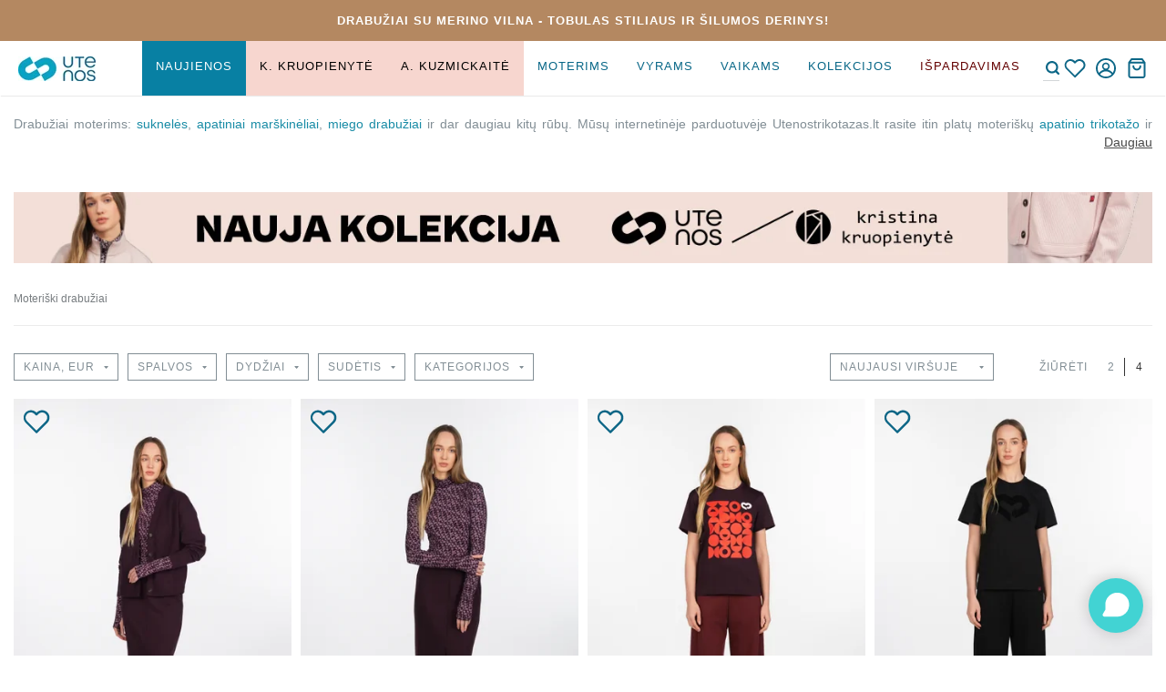

--- FILE ---
content_type: text/html; charset=utf-8
request_url: https://www.utenostrikotazas.lt/moterims
body_size: 12176
content:
<!DOCTYPE html><html lang="lt" data-ng-app="sbaApp"><head><title>Lietuviški drabužiai moterims | Utenos trikotažas</title><meta name="description" content="Platus drabužių pasirinkimas moterims! Utenostrikotazas.lt internetinėje parduotuvėje rasite aukštos kokybės, stilingus drabužius pagamintus Lietuvoje."><meta http-equiv="content-type" content="text/html; charset=utf-8"><meta name="viewport" content="width=device-width, user-scalable=no, initial-scale=1"><meta property="og:url" content="https://www.utenostrikotazas.lt/moterims"><meta property="og:title" content=""><meta property="og:description" content=""><meta property="og:image" content="https://www.utenostrikotazas.lt/images/606eb37b9c9ad35e62a878f6"><meta name="twitter:card" content=""><meta name="twitter:title" content=""><meta name="twitter:description" content=""><meta name="twitter:image" content="https://www.utenostrikotazas.lt/images/606eb37b9c9ad35e62a878f6"><meta name="twitter:url" content="https://www.utenostrikotazas.lt/moterims"><meta name="facebook-domain-verification" content="pvm1m48wkadov5z6o14eumr3vzwcg3"><script type="application/ld+json">{"@context":"http://schema.org","@type":"Organization","url":"https://www.utenostrikotazas.lt/","sameAs":["https://www.facebook.com/UtenosTrikotazas/","https://www.instagram.com/utenos_trikotazas/"],"logo":"https://www.utenostrikotazas.lt/images/695b70a1d9401968f90a2a3f","contactPoint":[{"@type":"ContactPoint","telephone":"+37052141957","contactType":"customer service"}]}</script><script type="application/ld+json">{"@context":"http://schema.org","@type":"WebSite","url":"https://www.utenostrikotazas.lt/","name":"Utenos trikotažas","potentialAction":{"@type":"SearchAction","target":"https://www.utenostrikotazas.lt/paieska?search={search_term_string}","query-input":"required name=search_term_string"}}</script><script type="application/ld+json">{"@context":"http://schema.org","@type":"BreadcrumbList","ItemListElement":[{"@type":"ListItem","position":1,"item":{"@id":"https://www.utenostrikotazas.lt/","name":"Utenos trikotažas"}},{"@type":"ListItem","position":2,"item":{"@id":"https://www.utenostrikotazas.lt/moterims","name":"Moteriški drabužiai"}}]}</script><link rel="stylesheet" href="/bundle/style-libs.css?v=62bd5b865b2d26cac7eec3d1fa76b6ea"><link rel="stylesheet" href="/bundle/style.css?v=26de96abafc75379c02a08b3a5c5e151"></head><body data-ng-controller="MainController" ng-init="setHeaderHeight(150)" popup-banner="newsletter" popup-container="" class="page_category"><script>window.fbAsyncInit = function() {
	FB.init({
		appId            : '1566213230057971',
		autoLogAppEvents : true,
		xfbml            : true,
		version          : 'v3.2'
	});
};
</script><script type="text/javascript" src="https://storage.tellq.io/cdn.tellq.io/mount-chat.js"></script><!-- Google Tag Manager--><noscript><iframe src="//www.googletagmanager.com/ns.html?id=GTM-MPPVVP3" height="0" width="0" style="display:none;visibility:hidden"></iframe></noscript><script>(function(w,d,s,l,i){w[l]=w[l]||[];w[l].push({'gtm.start':
new Date().getTime(),event:'gtm.js'});var f=d.getElementsByTagName(s)[0],
j=d.createElement(s),dl=l!='dataLayer'?'&l='+l:'';j.async=true;j.src=
'//www.googletagmanager.com/gtm.js?id='+i+dl;f.parentNode.insertBefore(j,f);
})(window,document,'script','dataLayer','GTM-MPPVVP3');
</script><script>window.dataLayer.push({"event":"pageView","pageType":"category","ecommerce":{"promoView":{"promotions":[{"id":"69709a792d394260d8413640","name":"KRISTINA","position":"above"},{"id":"69709a9ed9401968f90a3fcb","name":"KRISTINA","position":"above"},{"id":"66867e2a6813ec218ba8d076","name":"ZIEMOS","position":"index"}]},"impressions":[{"name":"Megztinis su šukuotine medvilne, sagomis ir kišenėmis \"K. Kruopienytė\" - kristina.25.1","id":"KRISTINA.25.1_87290/2.32*97.1.L_BAKLAZANU_32*97","price":"69.90","category":"/moterims","list":"/moterims","brand":"Utenostrikotazas","position":0,"productCode":"KRISTINA.25.1_87290/2.32*97.1.L_BAKLAZANU_32*97"},{"name":"Palaidinė - golfas \"K. Kruopienytė - kristina.25.6","id":"KRISTINA.25.6_16152KSMP/.0*10-1.1.L_BALTA_0*10-1","price":"49.90","category":"/moterims","list":"/moterims","brand":"Utenostrikotazas","position":1,"productCode":"KRISTINA.25.6_16152KSMP/.0*10-1.1.L_BALTA_0*10-1"},{"name":"Šukuotinės medvilnės marškinėliai \"K. Kruopienytė\" - kristina.25.8","id":"KRISTINA.25.8_06153REN/2.32*97.1.L_BAKLAZANU_32*97","price":"19.90","category":"/moterims","list":"/moterims","brand":"Utenostrikotazas","position":2,"productCode":"KRISTINA.25.8_06153REN/2.32*97.1.L_BAKLAZANU_32*97"},{"name":"Šukuotinės medvilnės marškinėliai \"K. Kruopienytė\" - kristina.25.8","id":"KRISTINA.25.8_06153REN/2.16*16.1.L_JUODA_16*16","price":"19.90","category":"/moterims","list":"/moterims","brand":"Utenostrikotazas","position":3,"productCode":"KRISTINA.25.8_06153REN/2.16*16.1.L_JUODA_16*16"},{"name":"Kelnės su kišenėmis \"K. Kruopienytė\" - 176 cm. ūgiui - kristina.25.3","id":"KRISTINA.25.3_1221/2.32*97.1.L_BAKLAZANU_32*97","price":"79.90","category":"/moterims","list":"/moterims","brand":"Utenostrikotazas","position":4,"productCode":"KRISTINA.25.3_1221/2.32*97.1.L_BAKLAZANU_32*97"},{"name":"Kelnės su kišenėmis \"K. Kruopienytė\" - 164 cm. ūgiui - kristina.25.3-164","id":"KRISTINA.25.3-164_1221/2.11A6.1.L_VIOLETINE_11A6","price":"79.90","category":"/moterims","list":"/moterims","brand":"Utenostrikotazas","position":5,"productCode":"KRISTINA.25.3-164_1221/2.11A6.1.L_VIOLETINE_11A6"},{"name":"Megztinis su šukuotine medvilne, sagomis ir kišenėmis \"K. Kruopienytė\" - kristina.25.1","id":"KRISTINA.25.1_87290/2.20*22.1.L_VYSNIOS_20*22","price":"69.90","category":"/moterims","list":"/moterims","brand":"Utenostrikotazas","position":6,"productCode":"KRISTINA.25.1_87290/2.20*22.1.L_VYSNIOS_20*22"},{"name":"Suknelė su kišenėmis \"K. Kruopienytė\" - kristina.25.5","id":"KRISTINA.25.5_1221/2.16*16.1.L_JUODA_16*16","price":"89.90","category":"/moterims","list":"/moterims","brand":"Utenostrikotazas","position":7,"productCode":"KRISTINA.25.5_1221/2.16*16.1.L_JUODA_16*16"},{"name":"Suknelė su kišenėmis \"K. Kruopienytė\" - kristina.25.5","id":"KRISTINA.25.5_1221/2.20*22.1.L_VYSNIOS_20*22","price":"89.90","category":"/moterims","list":"/moterims","brand":"Utenostrikotazas","position":8,"productCode":"KRISTINA.25.5_1221/2.20*22.1.L_VYSNIOS_20*22"},{"name":"Šukuotinės medvilnės marškinėliai \"K. Kruopienytė\" - kristina.25.9","id":"KRISTINA.25.9_06153REN/2.16*16.1.L_JUODA_16*16","price":"39.90","category":"/moterims","list":"/moterims","brand":"Utenostrikotazas","position":9,"productCode":"KRISTINA.25.9_06153REN/2.16*16.1.L_JUODA_16*16"},{"name":"Kelnės su kišenėmis \"K. Kruopienytė\" - 176 cm. ūgiui - kristina.25.3","id":"KRISTINA.25.3_1221/2.11A6.1.L_VIOLETINE_11A6","price":"79.90","category":"/moterims","list":"/moterims","brand":"Utenostrikotazas","position":10,"productCode":"KRISTINA.25.3_1221/2.11A6.1.L_VIOLETINE_11A6"},{"name":"Suknelė su kišenėmis \"K. Kruopienytė\" - kristina.25.5","id":"KRISTINA.25.5_1221/2.11A6.1.L_VIOLETINE_11A6","price":"89.90","category":"/moterims","list":"/moterims","brand":"Utenostrikotazas","position":11,"productCode":"KRISTINA.25.5_1221/2.11A6.1.L_VIOLETINE_11A6"}]}});</script><script>window.omnisend = window.omnisend || [];
omnisend.push(["accountID", "5d2495af8653ed3ed5357ca7"]);
omnisend.push(["track", "$pageViewed"]);
!function(){var e=document.createElement("script");e.type="text/javascript",e.async=!0,e.src="https://omnisrc.com/inshop/launcher-v2.js";var t=document.getElementsByTagName("script")[0];t.parentNode.insertBefore(e,t)}();
</script><script type="text/ng-template" id="error-messages"><div ng-message="required" class="message error">Laukas privalomas</div><div ng-message="minlength" class="message error">Per trumpas</div><div ng-message="maxlength" class="message error">Per ilgas</div><div ng-message="email" class="message error">Neteisingas el. pašto adresas</div><div ng-message="requireNumber" class="message error">Privalo būti skaičius</div><div ng-message="requireLetter" class="message error">Privalo būti raidė</div><div ng-message="compareTo" class="message error">Slaptažodžiai nesutampa</div><div ng-message="ltPhoneValidation" class="message error">Telefono formatas turi būti: +370XXXXXXXX</div><div ng-message="ltBankAccountValidation" class="message error">Banko sąskaitos formatas turi būti: LTXX XXXX XXXX XXXX XXXX</div><div ng-message="unacceptableDate" class="message error">Netinkama data</div><div ng-message="postcodeValidation" class="message error">Neteisingas pašto kodas</div></script><div class="wrapper banner-above-header-present"><header><div class="navbar-fixed-top"><div ng-controller="BannerAboveHeaderController" ng-init="setBannerCount(1)" class="banner-above-header container"><div ng-class="getBannerClass(0)" style="background-color: #b48861" class="banner active"><a href="https://www.utenostrikotazas.lt/gaminiai-vilna" target="_self" class="text-banner-link"><div class="banner-text-block"><div style="color: #ffffff" class="banner-text">DRABUŽIAI SU MERINO VILNA - TOBULAS STILIAUS IR ŠILUMOS DERINYS!</div></div></a></div></div><div class="header"><div class="header-container"><button data-test="main-nav-menu-button" ng-click="toggleMenu()" ng-class="{'activeBurg' : isMenuNavCollapsed}" class="navbar-toggle navbar-button hidden-lg"><span class="burg"></span></button><div class="left-header"><a href="/" data-close="navbar-collapse" class="logo"><img src="/images/695b70a1d9401968f90a2a3f?w=85" alt="logo" width="85" height="27"/></a></div><div class="center-header"><div class="nav-container"><div ng-class="{'displayed':isMenuNavCollapsed}" class="navbar-collapse"><div data-ng-controller="MainSearchController" class="main-search"><form data-ng-submit="search()" class="search-form"><input data-test="main-nav-search-input" type="text" placeholder="Paieška" ng-model="asyncSelected" uib-typeahead="p.title for p in getLocation($viewValue)" ng-model-options="options" typeahead-min-length="3" typeahead-focus-first="false" typeahead-on-select="onSelect($item)" typeahead-popup-template-url="customPopupTemplate.html" class="search-input"/><input type="submit" value="" class="search-icon"/></form></div><nav class="main-nav"><ul><li data-test="main-nav-menu-list" ng-class="{'expanded': showSubL10}"><a href="/naujienos" ng-click="toggleMenuAndNavigateToPage($event, '/naujienos')" style="color: #ffffff; background-color: #0880a3">NAUJIENOS</a><div ng-click="showSubL10 = !showSubL10" class="expand-menu"></div><ul class="submenu"><li ng-class="{'expanded': showSubL200}"><a href="/naujienos/nauji-produktai-moterims" ng-click="toggleMenuAndNavigateToPage($event, '/naujienos/nauji-produktai-moterims')"><strong>MOTERIMS</strong></a></li><li ng-class="{'expanded': showSubL201}"><a href="/naujienos/nauji-produktai-vyrams" ng-click="toggleMenuAndNavigateToPage($event, '/naujienos/nauji-produktai-vyrams')"><strong>VYRAMS</strong></a></li><li ng-class="{'expanded': showSubL202}"><a href="/naujienos/nauji-produktai-mergaitems" ng-click="toggleMenuAndNavigateToPage($event, '/naujienos/nauji-produktai-mergaitems')"><strong>MERGAITĖMS</strong></a></li><li ng-class="{'expanded': showSubL203}"><a href="/naujienos/nauji-produktai-berniukams" ng-click="toggleMenuAndNavigateToPage($event, '/naujienos/nauji-produktai-berniukams')"><strong>BERNIUKAMS</strong></a></li><span class="menu-banner-container"><span class="menu-banner-content"><span class="banner"><span class="banner-container"><span class="banner-image-container"><a href="https://www.utenostrikotazas.lt/top-prekiu-pasirinkimai" target="_self"><img src="/images/650be925c3a2173fa57ff7d9?w=1920" srcset="/images/650be925c3a2173fa57ff7d9?w=1920 1920w, /images/650be925c3a2173fa57ff7d9?w=940 940w, /images/650be925c3a2173fa57ff7d9?w=420 420w" sizes="(max-width: 420px) 420px, (max-width: 940px) 940px, 1920px" loading="lazy" width="160" height="90" alt="Banner"/></a></span><span class="banner-info"><span class="banner-info__title">Jūsų TOP pasirinkimai!</span><span class="banner-info__text"></span></span></span></span><span class="banner"><span class="banner-container"><span class="banner-image-container"><a href="https://www.utenostrikotazas.lt/dovanu-kuponai" target="_self"><img src="/images/618a4306ae52a108ef547492?w=1920" srcset="/images/618a4306ae52a108ef547492?w=1920 1920w, /images/618a4306ae52a108ef547492?w=940 940w, /images/618a4306ae52a108ef547492?w=420 420w" sizes="(max-width: 420px) 420px, (max-width: 940px) 940px, 1920px" loading="lazy" width="160" height="90" alt="Banner"/></a></span><span class="banner-info"><span class="banner-info__title">DOVANŲ KUPONAS</span><span class="banner-info__text"></span></span></span></span></span></span></ul></li><li data-test="main-nav-menu-list" ng-class="{'expanded': showSubL11}"><a href="/kristina-kruopienyte" ng-click="toggleMenuAndNavigateToPage($event, '/kristina-kruopienyte')" style="color: #000000; background-color:#f7d6cf">K. KRUOPIENYTĖ</a></li><li data-test="main-nav-menu-list" ng-class="{'expanded': showSubL12}"><a href="/agne-kuzmickaite" ng-click="toggleMenuAndNavigateToPage($event, '/agne-kuzmickaite')" style="color: #000000; background-color:#f7d6cf">A. KUZMICKAITĖ</a></li><li data-test="main-nav-menu-list" ng-class="{'expanded': showSubL13}"><a href="/moterims" ng-click="toggleMenuAndNavigateToPage($event, '/moterims')">Moterims</a><div ng-click="showSubL13 = !showSubL13" class="expand-menu"></div><ul class="submenu"><li ng-class="{'expanded': showSubL230}"><a href="/moterims/virsutiniai-drabuziai" ng-click="toggleMenuAndNavigateToPage($event, '/moterims/virsutiniai-drabuziai')"><strong>Drabužiai</strong></a><div ng-click="showSubL230 = !showSubL230" class="expand-menu"></div><ul class="submenu"><li><a href="/moterims/virsutiniai-drabuziai/sukneles" ng-click="toggleMenuAndNavigateToPage($event, '/moterims/virsutiniai-drabuziai/sukneles')">Suknelės, tunikos</a></li><li><a href="/moterims/virsutiniai-drabuziai/sijonai" ng-click="toggleMenuAndNavigateToPage($event, '/moterims/virsutiniai-drabuziai/sijonai')">Sijonai</a></li><li><a href="/moterims/virsutiniai-drabuziai/palaidines" ng-click="toggleMenuAndNavigateToPage($event, '/moterims/virsutiniai-drabuziai/palaidines')">Palaidinės</a></li><li><a href="/moterims/virsutiniai-drabuziai/-marskineliai" ng-click="toggleMenuAndNavigateToPage($event, '/moterims/virsutiniai-drabuziai/-marskineliai')">Marškinėliai</a></li><li><a href="/moterims/virsutiniai-drabuziai/kelnes-9" ng-click="toggleMenuAndNavigateToPage($event, '/moterims/virsutiniai-drabuziai/kelnes-9')">Kelnės, šortai</a></li><li><a href="/moterims/virsutiniai-drabuziai/dzemperiai" ng-click="toggleMenuAndNavigateToPage($event, '/moterims/virsutiniai-drabuziai/dzemperiai')">Džemperiai</a></li><li><a href="/moterims/virsutiniai-drabuziai/megztiniai" ng-click="toggleMenuAndNavigateToPage($event, '/moterims/virsutiniai-drabuziai/megztiniai')">Megztiniai</a></li></ul></li><li ng-class="{'expanded': showSubL231}"><a href="/moterims/apatiniai-miego-drabuziai" ng-click="toggleMenuAndNavigateToPage($event, '/moterims/apatiniai-miego-drabuziai')"><strong>Apatiniai, miego drabužiai</strong></a><div ng-click="showSubL231 = !showSubL231" class="expand-menu"></div><ul class="submenu"><li><a href="/moterims/apatiniai-miego-drabuziai/kelnaites-1" ng-click="toggleMenuAndNavigateToPage($event, '/moterims/apatiniai-miego-drabuziai/kelnaites-1')">Kelnaitės</a></li><li><a href="/moterims/apatiniai-miego-drabuziai/sortukai-9" ng-click="toggleMenuAndNavigateToPage($event, '/moterims/apatiniai-miego-drabuziai/sortukai-9')">Šortukai</a></li><li><a href="/moterims/apatiniai-miego-drabuziai/ilgos-apatines-kelnes-1" ng-click="toggleMenuAndNavigateToPage($event, '/moterims/apatiniai-miego-drabuziai/ilgos-apatines-kelnes-1')">Apatinės kelnės</a></li><li><a href="/moterims/apatiniai-miego-drabuziai/-apatiniai-marskineliai" ng-click="toggleMenuAndNavigateToPage($event, '/moterims/apatiniai-miego-drabuziai/-apatiniai-marskineliai')">Apatiniai marškinėliai</a></li><li><a href="/moterims/apatiniai-miego-drabuziai/pakuotes-moterims" ng-click="toggleMenuAndNavigateToPage($event, '/moterims/apatiniai-miego-drabuziai/pakuotes-moterims')">Apatinių pakuotės</a></li><li><a href="/moterims/apatiniai-miego-drabuziai/-liemeneles" ng-click="toggleMenuAndNavigateToPage($event, '/moterims/apatiniai-miego-drabuziai/-liemeneles')">Liemenėlės</a></li><li><a href="/moterims/apatiniai-miego-drabuziai/naktiniai" ng-click="toggleMenuAndNavigateToPage($event, '/moterims/apatiniai-miego-drabuziai/naktiniai')">Naktiniai</a></li><li><a href="/moterims/apatiniai-miego-drabuziai/-pizamos" ng-click="toggleMenuAndNavigateToPage($event, '/moterims/apatiniai-miego-drabuziai/-pizamos')">Pižamos</a></li></ul></li><li ng-class="{'expanded': showSubL232}"><a href="/moterims/-aksesuarai" ng-click="toggleMenuAndNavigateToPage($event, '/moterims/-aksesuarai')"><strong>Aksesuarai</strong></a><div ng-click="showSubL232 = !showSubL232" class="expand-menu"></div><ul class="submenu"><li><a href="/moterims/-aksesuarai/kepures-salikai" ng-click="toggleMenuAndNavigateToPage($event, '/moterims/-aksesuarai/kepures-salikai')">Kepurės, šalikai</a></li><li><a href="/moterims/-aksesuarai/kiti-aksesuarai" ng-click="toggleMenuAndNavigateToPage($event, '/moterims/-aksesuarai/kiti-aksesuarai')">Kiti aksesuarai, kojinės</a></li></ul></li><li ng-class="{'expanded': showSubL233}"><a href="/moterims/kolekcijos-moterims" ng-click="toggleMenuAndNavigateToPage($event, '/moterims/kolekcijos-moterims')"><strong>Kolekcijos</strong></a><div ng-click="showSubL233 = !showSubL233" class="expand-menu"></div><ul class="submenu"><li><a href="/moterims/kolekcijos-moterims/agne-kuzmickaite" ng-click="toggleMenuAndNavigateToPage($event, '/moterims/kolekcijos-moterims/agne-kuzmickaite')">A. Kuzmickaitės kolekcija</a></li><li><a href="https://www.utenostrikotazas.lt/moterims?fabric=vilna" ng-click="toggleMenuAndNavigateToPage($event, 'https://www.utenostrikotazas.lt/moterims?fabric=vilna')">Merino vilna</a></li><li><a href="https://www.utenostrikotazas.lt/moterims-sukuotine-medvilne" ng-click="toggleMenuAndNavigateToPage($event, 'https://www.utenostrikotazas.lt/moterims-sukuotine-medvilne')">Šukuotinė medvilnė</a></li><li><a href="https://www.utenostrikotazas.lt/moterims-organine-medvilne" ng-click="toggleMenuAndNavigateToPage($event, 'https://www.utenostrikotazas.lt/moterims-organine-medvilne')">Organinė medvilnė</a></li><li><a href="https://www.utenostrikotazas.lt/moterims?fabric=baltyminis_pluo%C5%A1tas" ng-click="toggleMenuAndNavigateToPage($event, 'https://www.utenostrikotazas.lt/moterims?fabric=baltyminis_pluo%C5%A1tas')">Sojos pluoštas</a></li><li><a href="https://www.utenostrikotazas.lt/moterims?fabric=modalas" ng-click="toggleMenuAndNavigateToPage($event, 'https://www.utenostrikotazas.lt/moterims?fabric=modalas')">Modalinis pluoštas</a></li><li><a href="https://www.utenostrikotazas.lt/moterims?fabric=lajocelis" ng-click="toggleMenuAndNavigateToPage($event, 'https://www.utenostrikotazas.lt/moterims?fabric=lajocelis')">Tencel Liocelis</a></li><li><a href="/moterims/kolekcijos-moterims/e-ziemyte" ng-click="toggleMenuAndNavigateToPage($event, '/moterims/kolekcijos-moterims/e-ziemyte')">D.EFECT kolekcija</a></li><li><a href="https://www.utenostrikotazas.lt/jam-ir-jai" ng-click="toggleMenuAndNavigateToPage($event, 'https://www.utenostrikotazas.lt/jam-ir-jai')">UNISEX kolekcija</a></li></ul></li><li ng-class="{'expanded': showSubL234}"><a href="https://www.utenostrikotazas.lt/specialus-pasiulymai-moterims?sort=name&amp;order=asc" ng-click="toggleMenuAndNavigateToPage($event, 'https://www.utenostrikotazas.lt/specialus-pasiulymai-moterims?sort=name&amp;order=asc')" style="color: #630101;"><strong>Geriausi pasiūlymai</strong></a><div ng-click="showSubL234 = !showSubL234" class="expand-menu"></div><ul class="submenu"><li><a href="https://www.utenostrikotazas.lt/fabriko-sandelio-valymas" ng-click="toggleMenuAndNavigateToPage($event, 'https://www.utenostrikotazas.lt/fabriko-sandelio-valymas')" style="color: #630101;">Fabriko sandėlio valymas iki -80%</a></li><li><a href="https://www.utenostrikotazas.lt/moterims/virsutiniai-drabuziai?price=5-19.9" ng-click="toggleMenuAndNavigateToPage($event, 'https://www.utenostrikotazas.lt/moterims/virsutiniai-drabuziai?price=5-19.9')" style="color: #630101;">Prekės iki 19.90€</a></li></ul></li><span class="menu-banner-container"><span class="menu-banner-content"><span class="banner"><span class="banner-container"><span class="banner-image-container"><a href="https://www.utenostrikotazas.lt/top-prekiu-pasirinkimai" target="_self"><img src="/images/650be925c3a2173fa57ff7d9?w=1920" srcset="/images/650be925c3a2173fa57ff7d9?w=1920 1920w, /images/650be925c3a2173fa57ff7d9?w=940 940w, /images/650be925c3a2173fa57ff7d9?w=420 420w" sizes="(max-width: 420px) 420px, (max-width: 940px) 940px, 1920px" loading="lazy" width="160" height="90" alt="Banner"/></a></span><span class="banner-info"><span class="banner-info__title">Jūsų TOP pasirinkimai!</span><span class="banner-info__text"></span></span></span></span><span class="banner"><span class="banner-container"><span class="banner-image-container"><a href="https://www.utenostrikotazas.lt/dovanu-kuponai" target="_self"><img src="/images/618a4306ae52a108ef547492?w=1920" srcset="/images/618a4306ae52a108ef547492?w=1920 1920w, /images/618a4306ae52a108ef547492?w=940 940w, /images/618a4306ae52a108ef547492?w=420 420w" sizes="(max-width: 420px) 420px, (max-width: 940px) 940px, 1920px" loading="lazy" width="160" height="90" alt="Banner"/></a></span><span class="banner-info"><span class="banner-info__title">DOVANŲ KUPONAS</span><span class="banner-info__text"></span></span></span></span></span></span></ul></li><li data-test="main-nav-menu-list" ng-class="{'expanded': showSubL14}"><a href="/vyrams" ng-click="toggleMenuAndNavigateToPage($event, '/vyrams')">Vyrams</a><div ng-click="showSubL14 = !showSubL14" class="expand-menu"></div><ul class="submenu"><li ng-class="{'expanded': showSubL240}"><a href="/vyrams/virsutiniai-drabuziai-1" ng-click="toggleMenuAndNavigateToPage($event, '/vyrams/virsutiniai-drabuziai-1')"><strong>Drabužiai</strong></a><div ng-click="showSubL240 = !showSubL240" class="expand-menu"></div><ul class="submenu"><li><a href="/vyrams/virsutiniai-drabuziai-1/-dzemperiai" ng-click="toggleMenuAndNavigateToPage($event, '/vyrams/virsutiniai-drabuziai-1/-dzemperiai')">Džemperiai</a></li><li><a href="/vyrams/virsutiniai-drabuziai-1/marskineliai-trumpomis-rankovemis-13" ng-click="toggleMenuAndNavigateToPage($event, '/vyrams/virsutiniai-drabuziai-1/marskineliai-trumpomis-rankovemis-13')">Marškinėliai, Polo marškinėliai</a></li><li><a href="/vyrams/virsutiniai-drabuziai-1/marskineliai-ilgomis-rankovemis-6" ng-click="toggleMenuAndNavigateToPage($event, '/vyrams/virsutiniai-drabuziai-1/marskineliai-ilgomis-rankovemis-6')">Marškinėliai ilgomis rankovėmis</a></li><li><a href="/vyrams/virsutiniai-drabuziai-1/kelnes-10" ng-click="toggleMenuAndNavigateToPage($event, '/vyrams/virsutiniai-drabuziai-1/kelnes-10')">Kelnės, šortai</a></li><li><a href="https://www.utenostrikotazas.lt/specialius-pasiulymai-vyrai" ng-click="toggleMenuAndNavigateToPage($event, 'https://www.utenostrikotazas.lt/specialius-pasiulymai-vyrai')" style="color: #630101;">IŠPARDAVIMAS</a></li></ul></li><li ng-class="{'expanded': showSubL241}"><a href="/vyrams/apatinis-trikotazas" ng-click="toggleMenuAndNavigateToPage($event, '/vyrams/apatinis-trikotazas')"><strong>Apatiniai, miego drabužiai</strong></a><div ng-click="showSubL241 = !showSubL241" class="expand-menu"></div><ul class="submenu"><li><a href="/vyrams/apatinis-trikotazas/sortukai-1" ng-click="toggleMenuAndNavigateToPage($event, '/vyrams/apatinis-trikotazas/sortukai-1')">Trumpikės, šortukai</a></li><li><a href="/vyrams/apatinis-trikotazas/vyrams-apatiniai-marskineliai" ng-click="toggleMenuAndNavigateToPage($event, '/vyrams/apatinis-trikotazas/vyrams-apatiniai-marskineliai')">Apatiniai marškinėliai</a></li><li><a href="/vyrams/apatinis-trikotazas/pakuotes-vyrams" ng-click="toggleMenuAndNavigateToPage($event, '/vyrams/apatinis-trikotazas/pakuotes-vyrams')">Apatinių pakuotės</a></li><li><a href="/vyrams/apatinis-trikotazas/ilgos-apatines-kelnes" ng-click="toggleMenuAndNavigateToPage($event, '/vyrams/apatinis-trikotazas/ilgos-apatines-kelnes')">Apatinės kelnės</a></li><li><a href="/vyrams/apatinis-trikotazas/vyrams-pizamos" ng-click="toggleMenuAndNavigateToPage($event, '/vyrams/apatinis-trikotazas/vyrams-pizamos')">Pižamos</a></li></ul></li><li ng-class="{'expanded': showSubL242}"><a href="/vyrams/--aksesuarai" ng-click="toggleMenuAndNavigateToPage($event, '/vyrams/--aksesuarai')"><strong>Aksesuarai</strong></a><div ng-click="showSubL242 = !showSubL242" class="expand-menu"></div><ul class="submenu"><li><a href="/vyrams/--aksesuarai/--aksesuarai" ng-click="toggleMenuAndNavigateToPage($event, '/vyrams/--aksesuarai/--aksesuarai')">Kepurės, šalikai</a></li></ul></li><li ng-class="{'expanded': showSubL243}"><a href="/vyrams/kolekcijos-vyrams" ng-click="toggleMenuAndNavigateToPage($event, '/vyrams/kolekcijos-vyrams')"><strong>Kolekcijos</strong></a><div ng-click="showSubL243 = !showSubL243" class="expand-menu"></div><ul class="submenu"><li><a href="https://www.utenostrikotazas.lt/vyrams?fabric=vilna" ng-click="toggleMenuAndNavigateToPage($event, 'https://www.utenostrikotazas.lt/vyrams?fabric=vilna')">Merino vilna</a></li><li><a href="https://www.utenostrikotazas.lt/vyrai-sukuotine-medvilne" ng-click="toggleMenuAndNavigateToPage($event, 'https://www.utenostrikotazas.lt/vyrai-sukuotine-medvilne')">Šukuotinė medvilnė</a></li><li><a href="https://www.utenostrikotazas.lt/organine-medvilne-vyrams" ng-click="toggleMenuAndNavigateToPage($event, 'https://www.utenostrikotazas.lt/organine-medvilne-vyrams')">Organinė medvilnė</a></li><li><a href="https://www.utenostrikotazas.lt/vyrams?fabric=baltyminis_pluo%C5%A1tas" ng-click="toggleMenuAndNavigateToPage($event, 'https://www.utenostrikotazas.lt/vyrams?fabric=baltyminis_pluo%C5%A1tas')">Sojos pluoštas</a></li><li><a href="https://www.utenostrikotazas.lt/vyrams?fabric=modalas" ng-click="toggleMenuAndNavigateToPage($event, 'https://www.utenostrikotazas.lt/vyrams?fabric=modalas')">Modalinis pluoštas</a></li><li><a href="/vyrams/kolekcijos-vyrams/aktyviam--laisvalaikiui" ng-click="toggleMenuAndNavigateToPage($event, '/vyrams/kolekcijos-vyrams/aktyviam--laisvalaikiui')">Aktyviam laisvalaikiui</a></li></ul></li><li ng-class="{'expanded': showSubL244}"><a href="https://www.utenostrikotazas.lt/specialius-pasiulymai-vyrai" ng-click="toggleMenuAndNavigateToPage($event, 'https://www.utenostrikotazas.lt/specialius-pasiulymai-vyrai')" style="color: #630101;"><strong>Geriausi pasiūlymai</strong></a><div ng-click="showSubL244 = !showSubL244" class="expand-menu"></div><ul class="submenu"><li><a href="https://www.utenostrikotazas.lt/vyrams?price=0-19.9" ng-click="toggleMenuAndNavigateToPage($event, 'https://www.utenostrikotazas.lt/vyrams?price=0-19.9')" style="color: #630101;">Prekės iki 19,90€</a></li></ul></li><span class="menu-banner-container"><span class="menu-banner-content"><span class="banner"><span class="banner-container"><span class="banner-image-container"><a href="https://www.utenostrikotazas.lt/top-prekiu-pasirinkimai" target="_self"><img src="/images/650be925c3a2173fa57ff7d9?w=1920" srcset="/images/650be925c3a2173fa57ff7d9?w=1920 1920w, /images/650be925c3a2173fa57ff7d9?w=940 940w, /images/650be925c3a2173fa57ff7d9?w=420 420w" sizes="(max-width: 420px) 420px, (max-width: 940px) 940px, 1920px" loading="lazy" width="160" height="90" alt="Banner"/></a></span><span class="banner-info"><span class="banner-info__title">Jūsų TOP pasirinkimai!</span><span class="banner-info__text"></span></span></span></span><span class="banner"><span class="banner-container"><span class="banner-image-container"><a href="https://www.utenostrikotazas.lt/dovanu-kuponai" target="_self"><img src="/images/618a4306ae52a108ef547492?w=1920" srcset="/images/618a4306ae52a108ef547492?w=1920 1920w, /images/618a4306ae52a108ef547492?w=940 940w, /images/618a4306ae52a108ef547492?w=420 420w" sizes="(max-width: 420px) 420px, (max-width: 940px) 940px, 1920px" loading="lazy" width="160" height="90" alt="Banner"/></a></span><span class="banner-info"><span class="banner-info__title">DOVANŲ KUPONAS</span><span class="banner-info__text"></span></span></span></span></span></span></ul></li><li data-test="main-nav-menu-list" ng-class="{'expanded': showSubL15}"><a href="/vaikams" ng-click="toggleMenuAndNavigateToPage($event, '/vaikams')">Vaikams</a><div ng-click="showSubL15 = !showSubL15" class="expand-menu"></div><ul class="submenu"><li ng-class="{'expanded': showSubL250}"><a href="/vaikams/kudikiams" ng-click="toggleMenuAndNavigateToPage($event, '/vaikams/kudikiams')"><strong>Kūdikiams</strong></a></li><li ng-class="{'expanded': showSubL251}"><a href="/vaikams/mergaitems" ng-click="toggleMenuAndNavigateToPage($event, '/vaikams/mergaitems')"><strong>Mergaitėms</strong></a><div ng-click="showSubL251 = !showSubL251" class="expand-menu"></div><ul class="submenu"><li><a href="/vaikams/mergaitems/glaustinukes-1" ng-click="toggleMenuAndNavigateToPage($event, '/vaikams/mergaitems/glaustinukes-1')">Palaidinės, glaustinukės</a></li><li><a href="/vaikams/mergaitems/kelnes-12" ng-click="toggleMenuAndNavigateToPage($event, '/vaikams/mergaitems/kelnes-12')">Kelnės, šortai</a></li><li><a href="/vaikams/mergaitems/kelnaites-4" ng-click="toggleMenuAndNavigateToPage($event, '/vaikams/mergaitems/kelnaites-4')">Kelnaitės, šortukai, apatinės kelnės</a></li><li><a href="/vaikams/mergaitems/marskineliai-be-rankoviu-11" ng-click="toggleMenuAndNavigateToPage($event, '/vaikams/mergaitems/marskineliai-be-rankoviu-11')">Apatiniai marškinėliai, liemenėlės</a></li></ul></li><li ng-class="{'expanded': showSubL252}"><a href="/vaikams/berniukams" ng-click="toggleMenuAndNavigateToPage($event, '/vaikams/berniukams')"><strong>Berniukams</strong></a><div ng-click="showSubL252 = !showSubL252" class="expand-menu"></div><ul class="submenu"><li><a href="/vaikams/berniukams/trumpikes-1" ng-click="toggleMenuAndNavigateToPage($event, '/vaikams/berniukams/trumpikes-1')">Kelnaitės, trumpikės, apatinės kelnės</a></li><li><a href="/vaikams/berniukams/marskineliai-be-rankoviu-12" ng-click="toggleMenuAndNavigateToPage($event, '/vaikams/berniukams/marskineliai-be-rankoviu-12')">Apatiniai marškinėliai</a></li></ul></li><li ng-class="{'expanded': showSubL253}"><a href="/vaikams/kolekcijos-vaikams" ng-click="toggleMenuAndNavigateToPage($event, '/vaikams/kolekcijos-vaikams')"><strong>Kolekcijos</strong></a><div ng-click="showSubL253 = !showSubL253" class="expand-menu"></div><ul class="submenu"><li><a href="https://www.utenostrikotazas.lt/vaikams?fabric=vilna" ng-click="toggleMenuAndNavigateToPage($event, 'https://www.utenostrikotazas.lt/vaikams?fabric=vilna')">Merino vilna</a></li><li><a href="https://www.utenostrikotazas.lt/vaikams-sukuotine-medvilne" ng-click="toggleMenuAndNavigateToPage($event, 'https://www.utenostrikotazas.lt/vaikams-sukuotine-medvilne')">Šukuotinė medvilnė</a></li><li><a href="https://www.utenostrikotazas.lt/vaikams-organine-medvilne" ng-click="toggleMenuAndNavigateToPage($event, 'https://www.utenostrikotazas.lt/vaikams-organine-medvilne')">Organinė medvilnė</a></li></ul></li><span class="menu-banner-container"><span class="menu-banner-content"><span class="banner"><span class="banner-container"><span class="banner-image-container"><a href="https://www.utenostrikotazas.lt/top-prekiu-pasirinkimai" target="_self"><img src="/images/650be925c3a2173fa57ff7d9?w=1920" srcset="/images/650be925c3a2173fa57ff7d9?w=1920 1920w, /images/650be925c3a2173fa57ff7d9?w=940 940w, /images/650be925c3a2173fa57ff7d9?w=420 420w" sizes="(max-width: 420px) 420px, (max-width: 940px) 940px, 1920px" loading="lazy" width="160" height="90" alt="Banner"/></a></span><span class="banner-info"><span class="banner-info__title">Jūsų TOP pasirinkimai!</span><span class="banner-info__text"></span></span></span></span><span class="banner"><span class="banner-container"><span class="banner-image-container"><a href="https://www.utenostrikotazas.lt/dovanu-kuponai" target="_self"><img src="/images/618a4306ae52a108ef547492?w=1920" srcset="/images/618a4306ae52a108ef547492?w=1920 1920w, /images/618a4306ae52a108ef547492?w=940 940w, /images/618a4306ae52a108ef547492?w=420 420w" sizes="(max-width: 420px) 420px, (max-width: 940px) 940px, 1920px" loading="lazy" width="160" height="90" alt="Banner"/></a></span><span class="banner-info"><span class="banner-info__title">DOVANŲ KUPONAS</span><span class="banner-info__text"></span></span></span></span></span></span></ul></li><li data-test="main-nav-menu-list" ng-class="{'expanded': showSubL16}"><a href="/visi" ng-click="toggleMenuAndNavigateToPage($event, '/visi')">KOLEKCIJOS</a><div ng-click="showSubL16 = !showSubL16" class="expand-menu"></div><ul class="submenu"><li ng-class="{'expanded': showSubL260}"><a href="https://www.utenostrikotazas.lt/riboto-leidimo" ng-click="toggleMenuAndNavigateToPage($event, 'https://www.utenostrikotazas.lt/riboto-leidimo')"><strong>Riboto leidimo</strong></a><div ng-click="showSubL260 = !showSubL260" class="expand-menu"></div><ul class="submenu"><li><a href="https://www.utenostrikotazas.lt/riboto-leidimo/city" ng-click="toggleMenuAndNavigateToPage($event, 'https://www.utenostrikotazas.lt/riboto-leidimo/city')">&quot;City&quot; kolekcija</a></li><li><a href="https://www.utenostrikotazas.lt/riboto-leidimo/agne-kuzmickaite" ng-click="toggleMenuAndNavigateToPage($event, 'https://www.utenostrikotazas.lt/riboto-leidimo/agne-kuzmickaite')">A. Kuzmickaitės kolekcija</a></li><li><a href="https://www.utenostrikotazas.lt/riboto-leidimo/garbanota" ng-click="toggleMenuAndNavigateToPage($event, 'https://www.utenostrikotazas.lt/riboto-leidimo/garbanota')">&quot;Garbanota&quot; kolekcija</a></li><li><a href="https://www.utenostrikotazas.lt/riboto-leidimo/e-ziemyte" ng-click="toggleMenuAndNavigateToPage($event, 'https://www.utenostrikotazas.lt/riboto-leidimo/e-ziemyte')">D.EFECT kolekcija</a></li><li><a href="https://www.utenostrikotazas.lt/riboto-leidimo/marskineliai-baze" ng-click="toggleMenuAndNavigateToPage($event, 'https://www.utenostrikotazas.lt/riboto-leidimo/marskineliai-baze')">Marškinėliai</a></li><li><a href="https://www.utenostrikotazas.lt/riboto-leidimo/miego--drabuziai" ng-click="toggleMenuAndNavigateToPage($event, 'https://www.utenostrikotazas.lt/riboto-leidimo/miego--drabuziai')">Miego kolekcija</a></li><li><a href="https://www.utenostrikotazas.lt/jam-ir-jai" ng-click="toggleMenuAndNavigateToPage($event, 'https://www.utenostrikotazas.lt/jam-ir-jai')">UNISEX kolekcija</a></li></ul></li><li ng-class="{'expanded': showSubL261}"><a href="https://www.utenostrikotazas.lt/pagal-sudeti" ng-click="toggleMenuAndNavigateToPage($event, 'https://www.utenostrikotazas.lt/pagal-sudeti')"><strong>Pagal sudėtį</strong></a><div ng-click="showSubL261 = !showSubL261" class="expand-menu"></div><ul class="submenu"><li><a href="https://www.utenostrikotazas.lt/visi?fabric=linas" ng-click="toggleMenuAndNavigateToPage($event, 'https://www.utenostrikotazas.lt/visi?fabric=linas')">Linas</a></li><li><a href="https://www.utenostrikotazas.lt/visi?fabric=vilna" ng-click="toggleMenuAndNavigateToPage($event, 'https://www.utenostrikotazas.lt/visi?fabric=vilna')">Merino vilna</a></li><li><a href="https://www.utenostrikotazas.lt/pagal-sudeti/sukuotine-medvilne-1" ng-click="toggleMenuAndNavigateToPage($event, 'https://www.utenostrikotazas.lt/pagal-sudeti/sukuotine-medvilne-1')">Šukuotinė medvilnė</a></li><li><a href="https://www.utenostrikotazas.lt/pagal-sudeti/organine-medvilne2" ng-click="toggleMenuAndNavigateToPage($event, 'https://www.utenostrikotazas.lt/pagal-sudeti/organine-medvilne2')">Organinė medvilnė</a></li><li><a href="https://www.utenostrikotazas.lt/visi?fabric=baltyminis_pluo%C5%A1tas" ng-click="toggleMenuAndNavigateToPage($event, 'https://www.utenostrikotazas.lt/visi?fabric=baltyminis_pluo%C5%A1tas')">Sojos pluoštas</a></li><li><a href="https://www.utenostrikotazas.lt/visi?fabric=modalas" ng-click="toggleMenuAndNavigateToPage($event, 'https://www.utenostrikotazas.lt/visi?fabric=modalas')">Modalinis pluoštas</a></li><li><a href="https://www.utenostrikotazas.lt/visi?fabric=lajocelis" ng-click="toggleMenuAndNavigateToPage($event, 'https://www.utenostrikotazas.lt/visi?fabric=lajocelis')">Tencel Liocelis</a></li></ul></li><span class="menu-banner-container"><span class="menu-banner-content"><span class="banner"><span class="banner-container"><span class="banner-image-container"><a href="https://www.utenostrikotazas.lt/top-prekiu-pasirinkimai" target="_self"><img src="/images/650be925c3a2173fa57ff7d9?w=1920" srcset="/images/650be925c3a2173fa57ff7d9?w=1920 1920w, /images/650be925c3a2173fa57ff7d9?w=940 940w, /images/650be925c3a2173fa57ff7d9?w=420 420w" sizes="(max-width: 420px) 420px, (max-width: 940px) 940px, 1920px" loading="lazy" width="160" height="90" alt="Banner"/></a></span><span class="banner-info"><span class="banner-info__title">Jūsų TOP pasirinkimai!</span><span class="banner-info__text"></span></span></span></span><span class="banner"><span class="banner-container"><span class="banner-image-container"><a href="https://www.utenostrikotazas.lt/dovanu-kuponai" target="_self"><img src="/images/618a4306ae52a108ef547492?w=1920" srcset="/images/618a4306ae52a108ef547492?w=1920 1920w, /images/618a4306ae52a108ef547492?w=940 940w, /images/618a4306ae52a108ef547492?w=420 420w" sizes="(max-width: 420px) 420px, (max-width: 940px) 940px, 1920px" loading="lazy" width="160" height="90" alt="Banner"/></a></span><span class="banner-info"><span class="banner-info__title">DOVANŲ KUPONAS</span><span class="banner-info__text"></span></span></span></span></span></span></ul></li><li data-test="main-nav-menu-list" ng-class="{'expanded': showSubL17}"><a href="/specialus-pasiulymai-1" ng-click="toggleMenuAndNavigateToPage($event, '/specialus-pasiulymai-1')" style="color: #630101;">IŠPARDAVIMAS</a><div ng-click="showSubL17 = !showSubL17" class="expand-menu"></div><ul class="submenu"><li ng-class="{'expanded': showSubL270}"><a href="/specialus-pasiulymai-1/specialus-pasiulymai-moterims" ng-click="toggleMenuAndNavigateToPage($event, '/specialus-pasiulymai-1/specialus-pasiulymai-moterims')"><strong>MOTERIMS</strong></a></li><li ng-class="{'expanded': showSubL271}"><a href="/specialus-pasiulymai-1/specialius-pasiulymai-vyrai" ng-click="toggleMenuAndNavigateToPage($event, '/specialus-pasiulymai-1/specialius-pasiulymai-vyrai')"><strong>VYRAMS</strong></a></li><li ng-class="{'expanded': showSubL272}"><a href="/specialus-pasiulymai-1/specialus-pasiulymai-mergaitems" ng-click="toggleMenuAndNavigateToPage($event, '/specialus-pasiulymai-1/specialus-pasiulymai-mergaitems')"><strong>MERGAITĖMS</strong></a></li><span class="menu-banner-container"><span class="menu-banner-content"><span class="banner"><span class="banner-container"><span class="banner-image-container"><a href="https://www.utenostrikotazas.lt/top-prekiu-pasirinkimai" target="_self"><img src="/images/650be925c3a2173fa57ff7d9?w=1920" srcset="/images/650be925c3a2173fa57ff7d9?w=1920 1920w, /images/650be925c3a2173fa57ff7d9?w=940 940w, /images/650be925c3a2173fa57ff7d9?w=420 420w" sizes="(max-width: 420px) 420px, (max-width: 940px) 940px, 1920px" loading="lazy" width="160" height="90" alt="Banner"/></a></span><span class="banner-info"><span class="banner-info__title">Jūsų TOP pasirinkimai!</span><span class="banner-info__text"></span></span></span></span><span class="banner"><span class="banner-container"><span class="banner-image-container"><a href="https://www.utenostrikotazas.lt/dovanu-kuponai" target="_self"><img src="/images/618a4306ae52a108ef547492?w=1920" srcset="/images/618a4306ae52a108ef547492?w=1920 1920w, /images/618a4306ae52a108ef547492?w=940 940w, /images/618a4306ae52a108ef547492?w=420 420w" sizes="(max-width: 420px) 420px, (max-width: 940px) 940px, 1920px" loading="lazy" width="160" height="90" alt="Banner"/></a></span><span class="banner-info"><span class="banner-info__title">DOVANŲ KUPONAS</span><span class="banner-info__text"></span></span></span></span></span></span></ul></li></ul></nav></div></div></div><div data-ng-controller="HeaderBasketController" class="right-header"><div class="right-header-icon header-cart"><div ng-mouseenter="openDropdown()" ng-mouseleave="closeDropdown()" class="cart-link"><a data-test="header-cart" href="/krepselis" class="right-header-link bag-svg"><div data-ng-bind="count" data-ng-show="count" class="cart-amount ng-cloak"></div></a><div data-ng-show="count" ng-class="{'dropdown-open': open}" class="cart-dropdown"><div class="cart-dropdown-inner"><button ng-click="closeDropdown()" class="btn btn-icon"><i class="icon-close medium"></i></button><perfect-scrollbar wheel-propagation="true" wheel-speed="10" min-scrollbar-length="20" class="product-lines"><div ng-repeat="product in products track by $index"><div class="product-line"><div class="image"><img ng-if="product.imageIds" ng-src="{{'/images/' + product.imageIds[0] + '?w=50&amp;h=80'}}" alt="{{product.title}}" width="50" height="80"/></div><div class="info"><a ng-href="{{product.url}}" class="product-title">{{product.title}}</a><div ng-if="product.discount" class="prices pull-right"><span ng-if="product.offer.showOldPrice" class="price-old">{{product.priceOld | currency}}</span><span class="price-current">{{product.priceNow | currency}}</span></div><div ng-if="!product.discount" class="prices pull-right"><span class="price-current">{{product.priceNow | currency}}</span></div><p class="option"><span class="title">Dydis</span><span class="value">{{product.size}}</span></p><p class="option"><span class="title">Kiekis</span><span class="value">{{product.quantity}}</span></p><button data-test="header-cart-dropdown-close" aria-label="Close" href="" ng-click="removeProductFromBasket(product)" class="close"><span aria-hidden="true">&times;</span></button></div></div></div><div ng-repeat="voucher in vouchers"><div class="product-line"><div class="image"><img ng-src="/img/voucher-img.jpg" alt="Voucher product" class="voucher-product"/></div><div class="info"><a class="product-title">Dovanų kuponas</a><div class="prices pull-right"><span class="price-current">{{voucher.amount | currency}}</span></div><p class="option"><span class="title">Kiekis</span><span class="value">1</span></p><button aria-label="Close" href="" ng-click="removeVoucherFromBasket(voucher)" class="close"><span aria-hidden="true">&times;</span></button></div></div></div></perfect-scrollbar><div class="total"><div class="total-row"><span class="title">Prekės</span><span class="value">{{count}}</span></div><div class="total-row"><span class="title">Suma</span><span class="value">{{total | currency}}</span></div></div><div class="actions text-center"><a href="/krepselis" ng-click="closeBasket()" class="btn btn-default btn-lg">APMOKĖTI</a></div></div></div></div></div><div class="right-header-icon header-cart"><div class="cart-link"></div></div><div data-test="header-profile" data-ng-controller="HeaderCustomerController" class="right-header-icon header-profile dropdown-container"><div data-ng-if="customer" class="ng-cloak"><a href="#" data-toggle="dropdown" class="right-header-link profile-svg"></a><ul class="profile-menu dropdown-menu"><li><p class="nowrap">{{ customer.name + ' ' + customer.surname[0] }}</p></li><li><a data-test="header-dropdown-profile" href="/profilis">Profilis</a></li><li><a data-test="header-dropdown-orders" href="/pirkimu-istorija">Užsakymai</a></li><li><a data-test="header-dropdown-logout" href="" ng-click="logout()">Atsijungti</a></li></ul></div><a href="/prisijungti" data-ng-if="!customer" class="right-header-link profile-svg"></a></div><div class="right-header-icon"><a data-test="header-wishlist" href="/noru-sarasas" ng-controller="wishListHeaderController" class="right-header-link wishlist-svg"><div ng-if="!isWishListEmpty" class="cart-amount cart-amount-xs"></div></a></div></div></div></div></div><div class="container"><div class="top-content"><script type="text/ng-template" id="customPopupTemplate.html"><div ng-style="{top: position().top+'px', left: position().left+'px'}" style="display: block;" ng-show="isOpen() &amp;&amp; !moveInProgress" aria-hidden="{{!isOpen()}}" class="custom-popup-wrapper search-dropdown"><div role="listbox"><div ng-repeat="match in matches track by $index"><div ng-if="match.model.type === 'category'" ng-class="{active: isActive($index) }" ng-mouseenter="selectActive($index)" ng-click="selectMatch($index)" role="option" id="{{::match.id}}" class="category">{{match.model.title}}</div><div data-test="search-dropdown-list-item" ng-if="match.model.type === 'product'" ng-class="{active: isActive($index) }" ng-mouseenter="selectActive($index)" ng-click="selectMatch($index)" role="option" id="{{::match.id}}" class="item"><div uib-typeahead-match="uib-typeahead-match" index="$index" match="match" query="query" template-url="templateUrl" class="product"></div></div></div></div></div></script></div></div><div class="newsletterModalTemplate modal fade"><div class="modal-dialog"><div class="modal-content"><button data-test="pop-up-banner-close-button" data-dismiss="modal" aria-label="Close" class="close"><span aria-hidden="true">&times;</span></button><div class="modal-header"><div class="header-content"><h2><span>-10%</span></h2><h4>pirmam apsipirkimui</h4><p>Prenumeruokite naujienlaiškį ir gaukite <span>-10%</span><span> nuolaidos kodą.</span></p></div></div><div class="modal-body"><div data-ng-controller="SubscriptionController" class="newsletter"><form data-ng-submit="submit()"><input type="email" placeholder="Jūsų el. pašto adresas *" data-ng-model="email" required="required" class="form-control"/><spinner spinner-key="SubscriptionControllerSpinner" spinner-theme="message"></spinner><input type="submit" value="Prenumeruoti" class="btn btn-primary btn-full-width"/><label class="checkbox checkbox-newsletter"><input fancy-chk="fancy-chk" type="checkbox" name="newletter" id="r_newletter" required="required"/><span>Sutinku, kad mano elektroninis paštas bus naudojamas tik naujienlaiškių gavimui.</span></label></form></div></div></div></div></div></header><div class="container"><div id="content" data-partial-view="partial" onload="partialLoad()" class="content"><div class="category-view"><div class="desc cf"><div ng-class="introExpanded ? 'expanded' : ''" class="desc-content"><p style="text-align: justify;">Drabužiai moterims: <a href="https://www.utenostrikotazas.lt/moterims/virsutiniai-drabuziai/sukneles" target="_self">suknelės</a>, <a href="https://www.utenostrikotazas.lt/moterims/apatiniai-miego-drabuziai/-apatiniai-marskineliai" target="_self">apatiniai mar&scaron;kinėliai</a>, <a href="https://www.utenostrikotazas.lt/moterims/apatiniai-miego-drabuziai" target="_self">miego drabužiai</a> ir dar daugiau kitų rūbų. Mūsų internetinėje parduotuvėje Utenostrikotazas.lt rasite itin platų moteri&scaron;kų <a href="https://www.utenostrikotazas.lt/moterims/apatiniai-miego-drabuziai" target="_self">apatinio trikotažo</a> ir vir&scaron;utinių drabužių asortimentą kiekvienai progai. Moteri&scaron;ki <a href="https://www.utenostrikotazas.lt/moterims/apatiniai-miego-drabuziai/naktiniai" target="_self">naktinukai</a> saldžiam ir jaukiam miegui: trumpomis rankovėmis, suknelės tipo, dviejų dalių tipo kartu su &scaron;ortukais ir palaidine. Itin stilingo dizaino chalatai maloniai priglunda prie kūno, tad galėsite &scaron;iltai mėgautis kavos puodeliu po vonios ritualų. <a href="https://www.utenostrikotazas.lt/moterims/virsutiniai-drabuziai/sukneles" target="_self">Suknelės</a> &ndash; tiek vasarai, tiek žiemai, tiek &scaron;iltesnės, tiek plonesnės medžiagos. Moteri&scaron;ki <a href="https://www.utenostrikotazas.lt/moterims/virsutiniai-drabuziai/dzemperiai" target="_self">džemperiai</a> puikiai tiks tiek jaukiam pasisėdėjimui namuose, tiek pasivaik&scaron;čiojimui gamtoje. Moteri&scaron;kos tunikos su vilna apgaubs jus &scaron;iluma net ir žvarbiausią rudens dieną, bet tuo pačiu leis jaustis eleganti&scaron;kai ir patogiai. Galvos juostos ir skarelės, derinamos prie suknelės padės sukurti eleganti&scaron;ką įvaizdį kiekvienai progai. Utenos trikotažas rūbai yra pagaminti i&scaron; itin kokybi&scaron;kų medžiagų, maloniai priglundančių prie kūno, bei jo nevaržančių. Juk dažna moteris mėgsta periodi&scaron;kai atsinaujinti savo garderobą. Nepraleiskite progos ir apsilankykite mūsų internetinėje parduotuvėje kur rasite itin platų moteri&scaron;kų <a href="https://www.utenostrikotazas.lt/moterims/virsutiniai-drabuziai" target="_self">vir&scaron;utinių drabužių</a> asortimentą.</p></div><a ng-click="introExpanded = !introExpanded;" class="expand-button"><span ng-show="!introExpanded">Daugiau</span><span ng-show="introExpanded" class="ng-cloak">Mažiau</span></a></div><div style="max-width:1440px" title="" class="banner-container platform-desktop"><div scroll-element-height-on-arrow-click="scroll-element-height-on-arrow-click" header-height="headerHeight" arrow=".banner-scroll"><div analytics-banner-click="{&quot;id&quot;:&quot;69709a792d394260d8413640&quot;,&quot;name&quot;:&quot;KRISTINA&quot;,&quot;position&quot;:&quot;above&quot;}" class="banner"><div ng-if="banner.type === 'image'" class="bn-layout"><div class="images-container"><a href="https://www.utenostrikotazas.lt/kristina-kruopienyte" target="_self"><img src="/images/69709a6fd9401968f90a3fca?w=1440" srcset="/images/69709a6fd9401968f90a3fca?w=1440 1440w, /images/69709a6fd9401968f90a3fca?w=420 420w" sizes="(max-width: 420px) 420px, 1440px" alt="KRISTINA" loading="lazy" width="1440" height="90"/></a></div></div><div ng-if="banner.type !== 'image'" class="bn-layout row"><div class="images-container"><a href="https://www.utenostrikotazas.lt/kristina-kruopienyte" target="_self"><img src="/images/69709a6fd9401968f90a3fca?w=1440" srcset="/images/69709a6fd9401968f90a3fca?w=1440 1440w, /images/69709a6fd9401968f90a3fca?w=420 420w" sizes="(max-width: 420px) 420px, 1440px" alt="KRISTINA" loading="lazy" width="1440" height="90"/></a></div></div></div></div></div><div id="productOutput" data-ng-controller="ProductListController"><div data-ng-controller="ProductFilterController"><div class="breadcrumbs"><ul class="list-group"><li><span>Moteriški drabužiai</span></li></ul></div><h1 class="hidden main-heading">Moteriški drabužiai</h1><a data-test="toggle-filters-button" ng-click="filtersExpanded = !filtersExpanded;" href="" ng-class="{'close-icon' : filtersExpanded}" class="toggle-filters hidden-lg filters-icon ng-cloak"></a><div class="product-filter ng-cloak"><div ng-class="{'displayed':filtersExpanded}" class="product-filters-container"><div ng-repeat="group in groups track by $index" ng-if="group.type === 'range' || (group.options &amp;&amp; group.options.length)" class="btn-filter filter-group"><div data-test="filter-group-header" ng-class="{selected: group.active}" ng-controller="PopoverController" popover-trigger="outsideClick" popover-placement="auto bottom" href="" popover-class="filter-popover" uib-popover-template="infoPopover.templateUrl" uib-popover-html="htmlPopover" popover-is-open="popoverIsOpen" class="filter-group-header selectbox">{{ group.group | translate }}{{ (group.unit ? ', ' + (group.unit | translate) : '') }}<script type="text/ng-template" id="customInfoPopoverTemplate.html"><div ng-class="{'footer-displayed': (group.group !== 'Colors' &amp;&amp; group.options.length &gt; filterItemsToShow) || group.active}" class="filter-popover-container"><a href="" ng-click="closePopover()" class="popover-close"><i class="icon-close small"></i></a><perfect-scrollbar wheel-propagation="false" wheel-speed="10" min-scrollbar-length="20" ng-switch="group.type" class="filter-group-content-container"><div ng-switch-when="range" class="filter-range"><div class="filter-range-inputs cf"><div class="row"><div class="col-xs-6"><input data-test="filter-range-min" type="number" min="0" ng-model="group.min" ng-model-options="{ debounce: 500 }" ng-change="setRangeValue(group)" class="form-control"/></div><div class="col-xs-6"><input type="number" ng-model="group.max" ng-model-options="{ debounce: 500 }" ng-change="setRangeValue(group)" class="form-control"/></div></div></div><div class="range-slider"><slider ng-class="{'active-slider': group.active}" data-slider-tooltip="hide" ng-model="sliders" on-slide="setGroupValues(sliders, group)" value="[group.min, group.max]" min="group.initialMin" max="group.initialMax" range="true" on-stop-slide="setRangeValues(group, sliders)"></slider></div><div class="price-tags">{{group.min}} - {{group.max}} &#8364;</div></div><div ng-switch-default="ng-switch-default" class="filter-enum"><ul ng-class="group.group.toLowerCase() + '-container'"><li ng-repeat="o in group.options | limitTo: (isMoreFilterGroupExpanded[group.group] ? null : filterItemsToShow)" ng-class="group.group.toLowerCase()"><a ng-switch="group.group" ng-click="toggle(o, group)" ng-class="{active: o.active}" href=""><label ng-switch-when="Colors" ng-model="o.active" uib-tooltip="{{o.title}}" tooltip-append-to-body="true"><img ng-src="/images/{{o.image}}?w=18&amp;h=18"/></label><label data-test="filter-dropdown-checkbox" ng-switch-default="ng-switch-default" class="checkbox"><input fancy-chk="fancy-chk" type="checkbox" ng-model="o.active"/><div><span ng-bind-html="((o.title || o.value))"></span><span data-test="product-filter-count" class="count"> ({{o.count}})</span></div></label></a></li></ul></div></perfect-scrollbar><div ng-show="(group.group !== 'Colors' &amp;&amp; group.options.length &gt; filterItemsToShow) || group.active" class="filter-footer"><button ng-show="group.group !== 'Colors' &amp;&amp;  group.options.length &gt; filterItemsToShow" ng-click="setExpandVariable(group.group)" class="btn-link pull-left"><span>{{ isMoreFilterGroupExpanded[group.group] ? 'Less' : 'More' | translate }}</span><span ng-if="!isMoreFilterGroupExpanded[group.group]" class="count">({{group.options.length - filterItemsToShow}})</span></button><button ng-if="group.active" ng-click="clearFilter(group.field || group.options[0].field)" class="btn-clear-filters btn-link pull-right"><i class="icon-close small"></i><span>Išvalyti</span></button></div></div></script></div></div><button ng-click="clearFilters()" ng-if="atLeastOneFilterActive" class="btn-clear-filters btn-link hidden-sm hidden-xs"><i class="icon-close small"></i><span>Išvalyti</span></button></div><div ng-class="{'w-auto':filtersExpanded}" class="product-filter__right-side"><div ng-cloak="ng-cloak" class="pager-container"><select ng-model="sort" ng-change="setSort(sort)" class="selectbox form-control uppercase"><option value="date|desc">Naujausi viršuje</option><option value="discount|desc">Didžiausia nuolaida</option><option value="price|asc">Pigiausi viršuje</option><option value="price|desc">Brangiausi viršuje</option><option value="name|asc">Abėcėlės tvarka [A-Z]</option><option value="name|desc">Abėcėlės tvarka [Z-A]</option></select></div><div class="grid-view-switch ng-cloak"><span class="grid-view-switch__title">Žiūrėti</span><button ng-click="setView('largeGrid')" ng-class="{'active' : gridView === 'largeGrid'}" class="btn btn-icon">{{ forMobile ? 1 : 2 }}</button><span class="grid-view-switch__separator"></span><button ng-click="setView('smallGrid')" ng-class="{'active' : gridView === 'smallGrid'}" class="btn btn-icon">{{ forMobile ? 2 : 4 }}</button></div></div></div></div><div ng-if="products.length" class="angular-list"><div lazy-scroll="load()" ng-class="{'large-grid' : gridView === 'largeGrid'}" class="grid products-list"><div ng-if="loading" class="main-loader"></div><div ng-repeat-start="p in products" ng-cloak="ng-cloak" ng-class="{ 'has-product-banners': hasProductBannersAtPosition($index) }" class="grid-item grid-item-banner product"><div ng-repeat="container in getProductBannerContainersForPosition($index)" class="grid-item-banner-item"><div ng-if="container.banners.length" class="h-full"><div style="max-width:375px" title="" class="banner-container platform-all"><div scroll-element-height-on-arrow-click="scroll-element-height-on-arrow-click" header-height="headerHeight" arrow=".banner-scroll"><div analytics-banner-click="{&quot;id&quot;:&quot;66867e2a6813ec218ba8d076&quot;,&quot;name&quot;:&quot;ZIEMOS&quot;,&quot;position&quot;:&quot;index&quot;}" class="banner"><div ng-if="banner.type === 'image'" class="bn-layout"><div class="images-container"><a href="https://www.utenostrikotazas.lt/ziemos-ispardavimas" target="_self"><img src="/images/6965e21e2d394260d8412b3c?w=1440" srcset="/images/6965e21e2d394260d8412b3c?w=1440 1440w, /images/6965e21e2d394260d8412b3c?w=420 420w" sizes="(max-width: 420px) 420px, 1440px" alt="ZIEMOS" loading="lazy" width="375" height="657"/></a></div></div><div ng-if="banner.type !== 'image'" class="bn-layout row"><div class="images-container"><a href="https://www.utenostrikotazas.lt/ziemos-ispardavimas" target="_self"><img src="/images/6965e21e2d394260d8412b3c?w=1440" srcset="/images/6965e21e2d394260d8412b3c?w=1440 1440w, /images/6965e21e2d394260d8412b3c?w=420 420w" sizes="(max-width: 420px) 420px, 1440px" alt="ZIEMOS" loading="lazy" width="375" height="657"/></a></div></div></div></div></div></div></div></div><div ng-repeat-end="ng-repeat-end" class="grid-item product"><div class="product-container"><div class="product-labels"><wish-label data-test="product-list-item-add-to-wishlist" product-id="{{p._id}}"></wish-label><div class="product-labels-right"><div ng-class="{'sale-icon' : p.offer.saleIconId}" ng-if="::p.discount" class="icon-product-sales"><span ng-if="::p.discount &gt;= 20 &amp;&amp; p.offer.showOldPrice" class="discount-percent">{{::p.discount | percent:" ":"%"}}</span><span ng-if="::p.discount &lt; 20 || !p.offer.showOldPrice" class="discount-percent-empty">%</span><img ng-if="p.offer.saleIconId" ng-src="{{'/images/' + p.offer.saleIconId}}"/></div><div ng-if="p.discountInfo &amp;&amp; p.discountInfo.iconText" class="icon-product-discount-code"><span>{{ p.discountInfo.iconText }}</span></div><div ng-if="p.eco" class="icon-product-eco"></div></div></div><a data-test="product-item-list" ng-href="{{p.url}}" analytics-product-click="{{p._id}}" ng-class="{'has-two-img' : p.imageIds[1]}" title="{{p.title}}" class="grid-item-image product-image"><span ng-if="gridView !== 'largeGrid'"><img ng-if="!p.imageIds[0]" ng-src="/img/products/categories/image-not-found-220x220.png" loading="lazy" width="355" height="500"/><img ng-if="p.imageIds[0]" ng-src="{{'/images/' + p.imageIds[0] + '?w=355&amp;h=500'}}" ng-srcset="/images/{{p.imageIds[0]}}?w=355&amp;h=500 355w, /images/{{p.imageIds[0]}}?w=710&amp;h=1000 710w" sizes="(max-width: 360px) 160px, 335px" loading="lazy" width="355" height="500"/><img ng-if="p.imageIds[1]" ng-src="{{'/images/' + p.imageIds[1] + '?w=355&amp;h=500'}}" ng-srcset="/images/{{p.imageIds[1]}}?w=355&amp;h=500 355w, /images/{{p.imageIds[1]}}?w=710&amp;h=1000 710w" sizes="(max-width: 360px) 160px, 335px" loading="lazy" width="355" height="500" class="second-img"/></span><span ng-if="gridView === 'largeGrid'"><img ng-if="!p.imageIds[0]" ng-src="/img/products/categories/image-not-found-220x220.png" loading="lazy" width="725" height="1036"/><img ng-if="p.imageIds[0]" ng-src="{{'/images/' + p.imageIds[0] + '?w=725&amp;h=1036'}}" ng-srcset="/images/{{p.imageIds[0]}}?w=725&amp;h=1036 725w, /images/{{p.imageIds[0]}}?w=1450&amp;h=2072 1450w" sizes="(max-width: 360px) 330px, 725px" loading="lazy" width="725" height="1036"/><img ng-if="p.imageIds[1]" ng-src="{{'/images/' + p.imageIds[1] + '?w=725&amp;h=1036'}}" ng-srcset="/images/{{p.imageIds[0]}}?w=725&amp;h=1036 725w, /images/{{p.imageIds[0]}}?w=1450&amp;h=2072 1450w" sizes="(max-width: 360px) 330px, 725px" loading="lazy" width="725" height="1036" class="second-img"/></span></a><div class="product-attribute-labels"><div ng-if="p.top" class="attribute-label label-product-top"><span>TOP</span></div><div ng-if="p.isLastQuantity" class="attribute-label label-last-units"><span>Liko keli vnt.</span></div><div ng-if="p.factoryPrice" class="attribute-label label-factory-price"><span>Fabriko kaina</span></div></div></div><div class="product-details"><a data-test="product-item-list-name" ng-href="{{p.url}}" analytics-product-click="{{p._id}}" class="product-short-desc"><span ng-if="::p.news" class="icon-product-label news">Naujiena!</span>{{::p.title}}</a><div ng-if="p.discount" class="product-prices"><span class="product-price red">{{ p.priceNow | currency  }}</span><span ng-if="p.offer.showOldPrice" class="product-price old">{{ p.priceOld | currency  }}</span></div><div ng-if="!p.discount" class="product-prices"><span class="product-price">{{ p.priceNow | currency }}</span></div><div ng-class="showSizes ? 'show-sizes' : ''" class="product-color-size-container"><div ng-click="showSizes = !showSizes;" class="product-colors-container"><div ng-repeat="color in p.productModelColors" class="product-colors"><img ng-if="productColors[color]" itemprop="contentUrl" ng-src="/images/{{productColors[color]}}?w=30&amp;h=30" class="product-color-red"/></div></div><div ng-click="showSizes = !showSizes;" class="product-sizes-container"><span ng-repeat="size in p.productModelSizes" class="product-size">{{ size }}</span></div></div></div></div></div></div></div></div><div id="backtotop" data-back-to-top="data-back-to-top"><div class="icon-back-to-top"></div></div></div></div><div class="push"></div></div><footer><div class="top-footer"><ul class="footer-menu"><li><a href="/pristatymas">Pristatymas</a></li><li><a href="/grazinimas">Grąžinimas</a></li><li><a href="/atsiskaitymas">Atsiskaitymas</a></li><li><a href="/dovanu-kuponai">Dovanų kuponai</a></li><li><a href="/kontaktai">Kontaktai</a></li><li><a href="/parduotuves">Parduotuvės</a></li><li><a href="/taisykles">Taisyklės</a></li><li><a href="/privatumo-nuostatos">Privatumo politika</a></li><li><a href="/slapuku-politika">Slapukų politika</a></li><li><a href="/musu-istorija">Mūsų istorija</a></li><li><a href="/duk">D.U.K</a></li><li><a href="/zmonems-lietuvos-is-utenos">Virtualus turas</a></li></ul><div class="social-links"><a href="https://www.facebook.com/UtenosTrikotazas/" target="_blank" rel="noopener" class="icon-fb"></a><a href="https://www.instagram.com/utenos_trikotazas/" target="_blank" rel="noopener" class="icon-instagram"></a></div></div><div class="bottom-footer"><div class="icons-container"><div class="payment-methods"><div class="icon-payment-klix"></div><div class="icon-payments"></div><div class="icon-payments-paypal"></div><div class="icon-payment-revolut"></div></div><div class="promo-icons"><div class="promo-icon icon-promo-returns"><a href="/grazinimas" target="_blank" rel="noopener"></a></div><div class="promo-icon icon-promo-warranty"><a href="/grazinimas" target="_blank" rel="noopener"></a></div><div class="promo-icon icon-promo-payments"></div></div></div><div ng-class="{'leasing-hidden':hideMarquee}" class="copyright-text"><div class="ng-cloak">© {{currentYear}}, UTENOS TRIKOTAŽAS</div><div class="copyright-text__made-by">Sprendimas: <a href="https://e-bros.lt/" target="_blank" rel="noopener">E-bros</a></div></div></div></footer><!--!=include('cookies_banner', self)--><script src="/bundle/libs.js?v=5469ff1d1fb8aae31651922b1700d2ef"></script><script src="/bundle/libs-slider.js?v=acce7b20879badb9c8cecccab1aaf30e"></script><script src="/bundle/config.js?"></script><script src="/bundle/main.js?v=c4c0c0a4988ed7a07ea0"></script><script defer src="https://static.cloudflareinsights.com/beacon.min.js/vcd15cbe7772f49c399c6a5babf22c1241717689176015" integrity="sha512-ZpsOmlRQV6y907TI0dKBHq9Md29nnaEIPlkf84rnaERnq6zvWvPUqr2ft8M1aS28oN72PdrCzSjY4U6VaAw1EQ==" data-cf-beacon='{"version":"2024.11.0","token":"b0eeede6995e4847a3f4470697224a7e","r":1,"server_timing":{"name":{"cfCacheStatus":true,"cfEdge":true,"cfExtPri":true,"cfL4":true,"cfOrigin":true,"cfSpeedBrain":true},"location_startswith":null}}' crossorigin="anonymous"></script>
</body></html>

--- FILE ---
content_type: text/css; charset=utf-8
request_url: https://www.utenostrikotazas.lt/bundle/style.css?v=26de96abafc75379c02a08b3a5c5e151
body_size: 25217
content:
[class^="icon"] {
  background-position: center;
  background-repeat: no-repeat;
  display: block;
}
.icon-close {
  background-image: url("/img/close.png");
  width: 15px;
  height: 15px;
}
.icon-close.medium {
  height: 11px;
  width: 11px;
}
.icon-close.small {
  background-size: cover;
  height: 8px;
  width: 8px;
}
.search-icon {
  background-image: url("/img/search.svg");
  background-color: transparent;
}
.search-icon-white {
  width: 15px;
  height: 15px;
  background-image: url("/img/search-white.svg");
}
.icon-fb {
  background-image: url("/img/fb.png");
  width: 20px;
  height: 20px;
}
.icon-youtube {
  background-image: url("/img/youtube.png");
  width: 20px;
  height: 25px;
}
.icon-pin {
  background-image: url("/img/pinterest.png");
  width: 20px;
  height: 20px;
}
.icon-instagram {
  background-image: url("/img/instagram.png");
  width: 20px;
  height: 20px;
}
.icon-payments {
  background-image: url("/img/bank-logos-new.png");
  background-size: 100%;
  max-width: 100%;
  width: 610px;
  height: 22px;
  margin-right: 15px;
}
.icon-verified-payments {
  background-image: url("/img/bank-logos-2.png?v2");
  background-size: contain;
  max-width: 100%;
  height: 22px;
  width: 105px;
}
.icon-payment-klix {
  background-image: url("/img/payment-klix.svg");
  background-size: contain;
  max-width: 100%;
  height: 22px;
  width: 105px;
  margin-right: 15px;
}
.icon-payment-revolut {
  background-image: url("/img/payment-revolut.png");
  background-size: contain;
  max-width: 100%;
  height: 16px;
  width: 105px;
  margin-right: 15px;
}
.icon-promo-returns {
  background-image: url("/img/promo-returns.png");
  height: 22px;
  width: 110px;
}
.icon-promo-warranty {
  background-image: url("/img/promo-warranty-new.png");
  height: 22px;
  width: 160px;
}
.icon-promo-payments {
  background-image: url("/img/promo-payments.png");
  height: 22px;
  width: 120px;
}
.icon-white-arrow-down {
  background-image: url("/img/arrow-down-white.png");
  width: 40px;
  height: 30px;
}
.icon-back-to-top {
  background-image: url("/img/arrow-up.svg");
  width: 16px;
  height: 16px;
  vertical-align: middle;
}
.icon-arrow-top {
  width: 0;
  height: 0;
  border-style: solid;
  border-width: 0 6px 10px 6px;
  border-color: transparent transparent #828e95 transparent;
}
.icon-select-arrow {
  background-image: url("/img/select-arrow.png");
}
.icon-fb-color {
  background-image: url("../img/icon-fb-color.png");
  width: 22px;
  height: 20px;
}
.icon-google-color {
  background-image: url("../img/icon-g-color.png");
  width: 20px;
  height: 21px;
}
.icon-product-new {
  width: 35px;
  height: 54px;
  background-image: url("../img/label-new.png");
}
.icon-product-eco {
  width: 35px;
  height: 54px;
  background-image: url("../img/label-eco.png");
}
.icon-product-merino {
  width: 35px;
  height: 54px;
  background-image: url("../img/label-merino.png");
}
.icon-product {
  width: 35px;
  height: 54px;
}
.icon-product .sale {
  width: 35px;
  height: 54px;
  background-size: cover;
  background-position: center center;
  background-repeat: no-repeat;
}
.icon-product .sale.sale-default {
  background-image: url("../img/label-sales.png");
}
.icon-phone {
  width: 35px;
  height: 54px;
  background-image: url("../img/icon-phone.svg");
}
.icon-mail {
  width: 35px;
  height: 54px;
  background-image: url("../img/icon-mail.svg");
}
#fp-nav ul li a span,
#fp-nav ul li:hover a span,
#fp-nav ul li a.active span,
#fp-nav ul li:hover a.active span {
  width: 10px;
  height: 10px;
  margin: -2px 0 0 -2px;
}
#fp-nav ul li a.active span {
  background-color: #828e95;
}
#fp-nav ul li a span {
  width: 10px;
  height: 10px;
  margin: -2px 0 0 -2px;
  border: 1px solid #828e95;
  background-color: transparent;
  -webkit-border-radius: 50%;
  -moz-border-radius: 50%;
  border-radius: 50%;
}
a:focus,
button:focus,
input:focus,
.btn:focus,
.btn.active:focus,
.btn.focus:focus,
a:focus:active,
button:focus:active,
input:focus:active,
.btn:focus:active,
.btn.active:focus:active,
.btn.focus:focus:active,
a:active,
button:active,
input:active,
.btn:active,
.btn.active:active,
.btn.focus:active {
  outline-style: none;
}
.modal.modal.fade .modal-dialog {
  -moz-transform: translate(-50%, -25%);
  -o-transform: translate(-50%, -25%);
  -ms-transform: translate(-50%, -25%);
  -webkit-transform: translate(-50%, -25%);
  transform: translate(-50%, -25%);
}
.modal.modal.fade.in .modal-dialog {
  -moz-transform: translate(-50%, 5%);
  -o-transform: translate(-50%, 5%);
  -ms-transform: translate(-50%, 5%);
  -webkit-transform: translate(-50%, 5%);
  transform: translate(-50%, 5%);
}
.modal-dialog {
  color: #828e95;
}
.modal-dialog.banner-modal-dialog {
  padding: 20px;
}
.modal-dialog.banner-modal-dialog .modal-content {
  padding: 0;
}
.modal-dialog.banner-modal-dialog .modal-content .modal-body {
  padding: 0;
  z-index: 1;
}
.modal-dialog.banner-modal-dialog .modal-content .modal-header {
  padding: 0;
}
.modal-dialog.banner-modal-dialog .modal-content .modal-header .close {
  top: 10px;
  z-index: 2;
}
.modal-dialog .modal-content {
  padding: 0 20px;
  border: 0;
  *zoom: 1;
  -webkit-box-shadow: none;
  -moz-box-shadow: none;
  box-shadow: none;
  -webkit-border-radius: 0px;
  -moz-border-radius: 0px;
  border-radius: 0px;
}
.modal-dialog .modal-content:before,
.modal-dialog .modal-content:after {
  content: " ";
  display: table;
}
.modal-dialog .modal-content:after {
  clear: both;
}
.modal-dialog .modal-content.modal-filter-content {
  padding: 5px 30px 25px;
}
.modal-dialog .modal-content.modal-filter-content .filter-enum ul {
  padding: 0;
  margin: 0;
}
.modal-dialog .modal-content.modal-filter-content .filter-enum ul li {
  list-style-type: none;
}
.modal-dialog .modal-content.modal-filter-content .filter-enum ul li a {
  color: #828e95;
  cursor: pointer;
}
.modal-dialog .modal-content .modal-header {
  border: none;
}
.modal-dialog .modal-content .modal-header .modal-header-title {
  font-size: 16px;
  font-weight: 400;
  letter-spacing: 1px;
  line-height: 22px;
  padding: 10px 0 0;
}
.modal-dialog .modal-content .modal-header .close {
  font-size: 24px;
  width: 27px;
  height: 27px;
  font-weight: 400;
  position: absolute;
  top: 5px;
  right: 10px;
  background-color: white;
  border-radius: 50%;
}
.modal-dialog .modal-content .modal-body p {
  font-size: 13px;
  font-weight: 400;
  line-height: 20px;
  padding: 0 0 10px;
}
.modal-dialog .modal-content .modal-body .checkbox label {
  width: 240px;
  top: 10px;
  position: relative;
}
.modal-dialog .modal-content .modal-body .modal-label {
  color: #a5adb2;
  font-size: 13px;
  font-weight: 400;
  line-height: 20px;
}
.modal-dialog .modal-content .modal-body .newsletter-btn {
  width: 100%;
  background-color: #FFF;
  color: #828e95;
  text-transform: uppercase;
  border: 1px solid #828e95;
  letter-spacing: 1px;
  font-size: 13px;
  font-weight: 400;
  margin-top: 20px;
  -webkit-border-radius: 0;
  -moz-border-radius: 0;
  border-radius: 0;
}
.modal-dialog .modal-content .modal-body .newsletter-btn :active {
  border: 1px solid #828e95;
}
.nav-tabs {
  border-bottom: 0;
  margin-bottom: 20px;
  color: #828e95;
  font-size: 10px;
  line-height: 18px;
  text-transform: uppercase;
  padding-left: 0;
}
.nav-tabs li a {
  color: #828e95;
  -webkit-border-radius: 0;
  -moz-border-radius: 0;
  border-radius: 0;
  border: 0;
  background-color: transparent;
}
.nav-tabs li.active a {
  border: 0;
  background-color: rgba(130, 141, 149, 0.17);
}
.nav-tabs li.active a:hover,
.nav-tabs li.active a:focus {
  border: 0;
  background-color: rgba(130, 141, 149, 0.17);
}
.cart-step-payment {
  margin-bottom: 20px;
}
.cart-step-payment .dropdown .dropdown-toggle {
  font-size: 13px;
  color: #828e95;
  font-weight: 400;
  line-height: 20px;
  box-shadow: none;
  padding-left: 0;
  display: block;
  width: 100%;
  border: 0;
  text-align: left;
  padding: 20px 0 10px;
  border-bottom: 1px solid rgba(130, 141, 149, 0.27);
  background-color: rgba(255, 255, 255, 0);
  -webkit-border-radius: 0;
  -moz-border-radius: 0;
  border-radius: 0;
}
.cart-step-payment .dropdown .dropdown-toggle:focus,
.cart-step-payment .dropdown .dropdown-toggle:hover,
.cart-step-payment .dropdown .dropdown-toggle:active {
  background-color: rgba(255, 255, 255, 0);
  border-bottom: 1px solid rgba(130, 141, 149, 0.27);
  outline: none;
}
.cart-step-payment .dropdown .dropdown-menu {
  border: 1px solid #e5e5e5;
  box-shadow: none;
  top: 95%;
  -webkit-border-radius: 0;
  -moz-border-radius: 0;
  border-radius: 0;
}
.cart-step-payment .dropdown .dropdown-menu li a {
  display: block;
  text-align: left;
  padding: 5px 0;
  color: #828e95;
  font-size: 13px;
  line-height: 20px;
}
.dropdown-menu li.active a label {
  background-color: #f5f5f5;
}
.navbar-collapse {
  padding: 0;
  clear: both;
}
.modal-backdrop {
  background: #ddd;
}
.modal-backdrop.in {
  opacity: 0.6;
  filter: alpha(opacity=60);
}
.header .navbar-button {
  float: left;
  margin-right: 0;
  margin-bottom: 0;
}
.toggle-bar {
  border: 1px solid #828e95;
}
.navbar-toggle {
  margin-top: 0;
  position: absolute;
  left: 15px;
  top: 10px;
  z-index: 3;
}
form .form-control {
  border: 0;
  border-bottom: 1px solid rgba(130, 141, 149, 0.27);
}
form .form-group {
  padding-bottom: 20px;
  margin-bottom: 0;
}
form .form-group .checkbox {
  margin-bottom: 0;
  margin-top: 0;
}
.form-control {
  border-color: #828e95;
  -webkit-border-radius: 0;
  -moz-border-radius: 0;
  border-radius: 0;
}
.form-control:focus {
  border-color: #828e95;
  box-shadow: none;
}
.checkbox label {
  padding-left: 0;
}
.input-group-addon {
  background: rgba(255, 255, 255, 0);
  border: none;
  border-bottom: 1px solid rgba(130, 141, 149, 0.27);
}
.dropdown-menu {
  padding: 0;
}
.form-control[disabled],
.form-control[readonly],
fieldset[disabled] .form-control {
  background-color: #f8f8f8;
}
.container {
  max-width: 1440px;
  width: 100%;
}
@media (min-width: 1440px) {
  .container {
    padding: 0;
  }
}
.panel-group {
  margin-bottom: 0;
}
.panel {
  border: none;
  -webkit-box-shadow: none;
  -moz-box-shadow: none;
  box-shadow: none;
}
.panel .panel-heading {
  padding: 0;
  background-color: #fff;
  border-top: 1px solid rgba(130, 141, 149, 0.27);
  -webkit-border-radius: 0;
  -moz-border-radius: 0;
  border-radius: 0;
}
.panel .panel-heading .img-container {
  width: 100%;
  height: 32px;
  float: left;
  margin-right: 70px;
  text-align: center;
  margin-bottom: 10px;
}
.panel .panel-heading .img-container img {
  max-width: 100%;
  max-height: 100%;
}
.panel .panel-heading .accordion-heading {
  padding: 0;
  padding-right: 20px;
  position: relative;
}
.panel .panel-heading .accordion-header {
  line-height: 10px;
  color: #828e95;
  font-size: 16px;
  font-weight: 400;
  line-height: 22px;
  letter-spacing: 1px;
  padding: 20px 0;
  position: relative;
  *zoom: 1;
}
.panel .panel-heading .accordion-header:before,
.panel .panel-heading .accordion-header:after {
  content: " ";
  display: table;
}
.panel .panel-heading .accordion-header:after {
  clear: both;
}
.panel .panel-heading .accordion-header .toggle-icon {
  position: absolute;
  right: 0;
  top: 20%;
  margin-top: -5px;
}
.panel-title a:hover,
.panel-title a:focus {
  text-decoration: none;
}
.form-errors {
  color: red;
  font-size: 12px;
  font-weight: 400;
  line-height: 20px;
  display: block;
  text-align: center;
}
.btn:active,
.btn:focus {
  box-shadow: none;
}
.btn.btn-default {
  background: #dfe3e4;
  margin: 10px 0 0;
  padding: 4px 10px;
  text-decoration: none;
  color: #000000;
  text-transform: uppercase;
}
.grid-item-image img {
  max-width: 100%;
  max-height: 100%;
}
.col-xs-2-4 {
  width: 100%;
  float: left;
}
.col-xs-2-4,
.col-sm-2-4,
.col-md-2-4,
.col-lg-2-4 {
  position: relative;
  min-height: 1px;
  padding-right: 15px;
  padding-left: 15px;
}
label {
  font-weight: 400;
  color: #828e95;
}
@media screen and (max-width: 767px) {
  .table-responsive {
    border: none;
  }
}
@media (min-width: 768px) {
  .col-xs-2-4 {
    width: 20%;
  }
  .col-sm-2-4 {
    float: left;
  }
  .cart-step-payment {
    margin-bottom: 0;
  }
  .modal-dialog {
    width: 350px;
  }
  .modal-dialog.banner-modal-dialog {
    width: auto;
  }
  .modal-dialog .modal-content .modal-header .close {
    top: 10px;
    right: 10px;
  }
  .panel .panel-heading .img-container {
    width: 110px;
    height: 32px;
    float: left;
    margin-right: 70px;
    text-align: center;
    margin-bottom: 0;
  }
  .panel .panel-heading .img-container img {
    max-width: 100%;
    max-height: 100%;
  }
  .panel .panel-heading .accordion-header .toggle-icon {
    top: 50%;
  }
  .navbar-button {
    display: inline-block;
  }
  .navbar-toggle {
    top: 35px;
  }
}
@media (min-width: 992px) {
  .col-md-2-5 {
    float: left;
  }
  .navbar-button {
    display: none;
  }
}
@media (min-width: 1200px) {
  .col-lg-2-5 {
    float: left;
  }
}
.cf {
  *zoom: 1;
}
.cf:before,
.cf:after {
  content: " ";
  display: table;
}
.cf:after {
  clear: both;
}
.clear {
  clear: both;
}
.capitalize {
  text-transform: capitalize;
}
.uppercase {
  text-transform: uppercase;
}
.block {
  display: block;
}
.nowrap {
  white-space: nowrap;
}
.white-space-normal {
  white-space: normal;
}
.width-25 {
  width: 25px;
}
.width-40 {
  width: 40px;
}
.width-50 {
  width: 50px;
}
.width-150 {
  width: 150px;
}
.h-full {
  height: 100%;
}
.responsive-image {
  max-width: 100%;
  height: auto;
}
.req {
  color: #e8392e;
}
.strong {
  font-weight: bold;
}
.table-cell {
  display: table-cell;
}
.hide-text {
  text-align: left;
  text-indent: -9999px;
  overflow: hidden;
}
.hide-text-overflow {
  overflow: hidden;
  white-space: nowrap;
  text-overflow: ellipsis;
}
.no-padding-left {
  padding-left: 0!important;
}
.notice-red {
  background-color: #e8392e;
  width: 18px;
  height: 18px;
  line-height: 19px;
  display: inline-block;
  color: #FFF;
  text-align: center;
  font-weight: bold;
  font-size: 13px;
  font-style: normal;
  -webkit-border-radius: 100%;
  -moz-border-radius: 100%;
  border-radius: 100%;
}
.has-tooltip {
  position: relative;
  cursor: default;
  z-index: 2;
}
.has-tooltip .tooltip-container {
  display: none;
  left: 50%;
  line-height: 18px;
  position: absolute;
  bottom: 100%;
  margin-bottom: 5px;
}
.has-tooltip .tooltip-container:before {
  content: "";
  display: block;
  position: absolute;
  left: 0;
  top: 100%;
  margin-left: -4px;
  width: 0;
  height: 0;
  border: 4px solid transparent;
  border-top-color: rgba(33, 37, 41, 0.9);
}
.has-tooltip .tooltip-container.fixed-200 .tooltip-text {
  white-space: normal;
  width: 200px;
}
.has-tooltip .tooltip-container.tooltip-bot {
  top: 100%;
  bottom: auto;
  margin-top: 5px;
  margin-bottom: 0;
}
.has-tooltip .tooltip-container.tooltip-bot:before {
  top: auto;
  bottom: 100%;
  border-top-color: transparent;
  border-bottom-color: rgba(33, 37, 41, 0.9);
}
.has-tooltip .tooltip-text {
  border-radius: 3px;
  background-color: rgba(44, 19, 31, 0.9);
  color: white;
  display: block;
  font-size: 12px;
  font-weight: normal;
  left: -50%;
  padding: 4px 9px;
  position: relative;
  text-indent: 0;
  text-shadow: none;
  white-space: nowrap;
}
.has-tooltip:hover .tooltip-container {
  display: block;
}
.table {
  width: 100%;
  border-collapse: collapse;
}
.table th,
.table td {
  padding: 7px 13px;
}
.table th {
  border-bottom: 3px solid #2b131e;
  color: #614e48;
  text-align: left;
}
.table td {
  border-bottom: 1px solid #ddd7d2;
}
.table a {
  text-decoration: underline;
}
.color-red {
  color: #e8392e;
}
.disabled.opacity-1 {
  opacity: 1;
  filter: alpha(opacity=100);
}
.red {
  color: #e8392e;
}
.error {
  color: #e95f46;
}
.underline-on-hover {
  text-decoration: none;
}
.underline-on-hover:hover,
.underline-on-hover:focus {
  text-decoration: underline;
}
.selectbox {
  font-size: 12px;
  padding: 6px;
}
.hr {
  margin: 2em 0;
  border-top: 1px solid #ddd7d2;
  height: 0;
  line-height: 0;
}
.visible-xxs {
  display: none !important;
}
@media only screen and (max-width: 475px) {
  .visible-xxs {
    display: block !important;
  }
}
@media only screen and (max-width: 475px) {
  .hidden-xxs {
    display: none !important;
  }
}
@media only screen and (max-width: 767px) {
  .flex-column-reverse-xs {
    display: flex;
    flex-flow: column;
    flex-direction: column-reverse;
  }
}
.no-side-padding {
  padding-left: 0;
  padding-right: 0;
}
.angucomplete-holder {
  position: relative;
}
.angucomplete-holder .angucomplete-dropdown {
  position: absolute;
  top: 36px;
  width: 100%;
  border-style: solid;
  border-color: #ccc;
  border-width: 0 1px 1px 0px;
  background: #FFF;
  z-index: 11;
  max-height: 350px;
  overflow: auto;
}
.angucomplete-holder .angucomplete-dropdown .highlight {
  color: #ee2e54;
  font-weight: bold;
}
.angucomplete-holder .angucomplete-dropdown .angucomplete-searching {
  padding: 0 10px;
  line-height: 26px;
}
.angucomplete-holder .angucomplete-dropdown .angucomplete-row {
  padding: 0 5px;
  line-height: 26px;
  cursor: default;
}
.angucomplete-holder .angucomplete-dropdown .angucomplete-row:hover {
  background-color: #00a2e0;
  color: #FFF;
}
.angucomplete-holder .angucomplete-dropdown .angucomplete-row.category-row {
  line-height: 30px;
  white-space: nowrap;
  overflow: hidden;
  text-overflow: ellipsis;
  background-color: #ededed;
  padding-left: 10px;
  font-size: 13px;
  color: #614e48;
}
.angucomplete-holder .angucomplete-dropdown .angucomplete-row.category-row > div {
  font-weight: bold;
  color: #2b131e;
}
.angucomplete-holder .angucomplete-dropdown .angucomplete-row.category-row:hover {
  background-color: #dedede;
}
[ng\:cloak],
[ng-cloak],
[data-ng-cloak],
[x-ng-cloak],
.ng-cloak,
.x-ng-cloak,
.ng-hide:not(.ng-hide-animate) {
  display: none !important;
}
.nav,
.pagination,
.carousel,
.panel-title a {
  cursor: pointer;
}
.collapsable {
  transition: max-height 0.3s ease-out;
  overflow: hidden;
}
form.ng-submitted input.ng-invalid,
form.ng-submitted select.ng-invalid,
input.ng-invalid.ng-touched {
  border-color: red;
}
.label-error label,
.form-errors {
  color: red;
}
bs-date-time-picker .form-errors .message {
  position: absolute;
  bottom: -20px;
}
form.ng-submitted bs-date-time-picker.ng-invalid input,
form.ng-submitted bs-date-time-picker.ng-invalid.ng-touched input {
  border-color: red;
}
.bx-wrapper {
  position: relative;
  margin: 0 auto;
}
.bx-wrapper .bxslider {
  margin: 0;
  padding: 0;
}
.bx-wrapper .slider li a {
  display: block;
}
.bx-wrapper img {
  max-width: 100%;
  display: block;
  border: none;
}
.bx-wrapper .bx-pager,
.bx-wrapper .bx-controls-auto {
  position: absolute;
  bottom: 15px;
  width: 100%;
  z-index: 1;
}
.bx-wrapper .bx-pager {
  text-align: center;
}
.bx-wrapper .bx-pager.bx-default-pager a {
  font-size: 0;
  display: block;
  width: 10px;
  height: 10px;
  outline: 0;
  width: 20px;
  height: 20px;
}
.bx-wrapper .bx-pager.bx-default-pager a:before {
  content: "";
  display: block;
  margin: 0 auto;
  -moz-border-radius: 5px;
  -webkit-border-radius: 5px;
  border-radius: 5px;
  position: relative;
  top: 6px;
  background-color: transparent;
  border: 1px solid #828e95;
  width: 10px;
  height: 10px;
}
.bx-wrapper .bx-pager.bx-default-pager a.active {
  background-image: none;
}
.bx-wrapper .bx-pager.bx-default-pager a.active:before {
  background: #828e95;
  display: block;
}
.bx-wrapper .bx-pager .bx-pager-item,
.bx-wrapper .bx-controls-auto .bx-controls-auto-item {
  display: inline-block;
  vertical-align: middle;
  position: relative;
  z-index: 1;
}
.bx-wrapper .bx-controls-direction a {
  position: absolute;
  top: 50%;
  margin-top: -52px;
  outline: 0;
  width: 66px;
  height: 104px;
  text-indent: -9999px;
  z-index: 2;
  left: 20px;
  opacity: .7;
  background-repeat: no-repeat;
  text-align: center;
  line-height: 66px;
  background-position: 0 0;
  font-size: 0;
  background-image: url("about:blank");
}
.bx-wrapper .bx-controls-direction a:before {
  content: "";
  width: 13px;
  height: 25px;
  background-image: url(../img/slider/slider_arrows_sprite.png);
  vertical-align: middle;
  display: block;
  margin: 46px auto 0;
}
.bx-wrapper .bx-controls-direction a:hover {
  opacity: 1;
}
.bx-wrapper .bx-controls-direction a.disabled {
  display: none;
}
.bx-wrapper .bx-controls-direction a.bx-next {
  left: auto;
  right: 20px;
}
.bx-wrapper .bx-controls-direction a.bx-next:before {
  background-position: -5px -75px;
}
.bx-wrapper .bx-controls-direction a.bx-next:hover:before {
  background-position: -5px -110px;
}
.bx-wrapper .bx-controls-direction a.bx-prev:before {
  background-position: -5px -5px;
}
.bx-wrapper .bx-controls-direction a.bx-prev:hover:before {
  background-position: -5px -40px;
}
.background-slider-wrapper {
  position: fixed;
  top: 0;
  left: 0;
  right: 0;
}
.background-slider-wrapper .background-slider {
  padding: 0;
}
.background-slider-wrapper .background-slider img {
  margin: 0 auto;
  max-width: 100%;
}
@media (max-width: 768px) {
  .background-slider-wrapper {
    height: 600px;
  }
  .background-slider-wrapper .bx-wrapper {
    max-width: none !important;
  }
}
.banner {
  position: relative;
  overflow: hidden;
}
.bn-layout {
  position: relative;
  overflow: hidden;
  margin: 0 auto;
  display: flex;
}
.bn-layout.row {
  display: block;
}
.bn-layout.row .images-container {
  margin-bottom: 15px;
}
.bn-layout img {
  max-width: 100%;
  height: auto;
}
.bn-layout > a,
.bn-layout li > a {
  display: block;
}
.bn-layout > a:hover,
.bn-layout li > a:hover,
.bn-layout > a:focus,
.bn-layout li > a:focus {
  text-decoration: none;
}
.bn-layout ul {
  margin: 0;
  padding: 0;
  list-style: none;
}
.bn-layout > ul {
  max-width: 100%;
}
.bn-layout .image-container {
  display: block;
  position: relative;
  height: 100%;
  width: 100%;
}
.bn-layout .image-container img {
  width: 100%;
}
.banner-scroll {
  background-color: #d9d7d7;
}
.banner-promo-block {
  position: absolute;
  margin: 0;
  -webkit-transition: margin 0.5s;
  -moz-transition: margin 0.5s;
  transition: margin 0.5s;
}
.banner-promo-block.has-bg {
  padding: 20px;
}
.banner-promo-block.has-bg.bg-black {
  background-color: #000000;
}
.banner-promo-block.has-bg.bg-black-transp {
  background-color: rgba(0, 0, 0, 0.5);
}
.banner-promo-block.has-bg.bg-white {
  background-color: #ffffff;
}
.banner-promo-block.has-bg.bg-white-transp {
  background-color: rgba(255, 255, 255, 0.5);
}
.banner-promo-block p {
  margin: 0;
}
.product-slider h3 {
  color: #614e48;
  text-transform: uppercase;
  border-bottom: 1px solid #cdcdcd;
  padding-bottom: 10px;
  text-align: center;
}
.product-slider .bx-wrapper .bx-controls-direction a {
  left: 0px;
}
@media only screen and (min-width: 992px) {
  .product-slider .bx-wrapper .bx-controls-direction a {
    left: -40px;
  }
}
.product-slider .bx-wrapper .bx-controls-direction a.bx-next {
  right: 0px;
  left: auto;
}
@media only screen and (min-width: 992px) {
  .product-slider .bx-wrapper .bx-controls-direction a.bx-next {
    right: -40px;
  }
}
.product-slider .bx-wrapper .bx-controls-direction a.bx-prev:hover:before {
  background-position: -5px -5px;
}
.product-slider .bx-wrapper .bx-controls-direction a.bx-next:hover:before {
  background-position: -5px -75px;
}
.product-slider .slide {
  padding: 15px;
}
.product-slider .slide a {
  display: block;
  text-decoration: none;
  *zoom: 1;
}
.product-slider .slide a:before,
.product-slider .slide a:after {
  content: " ";
  display: table;
}
.product-slider .slide a:after {
  clear: both;
}
.product-slider .slide a .product-title {
  height: 36px;
  display: block;
  overflow: hidden;
}
.product-slider .slide a .img-container {
  display: block;
}
.product-slider .slide a .product-prices {
  display: block;
  padding-top: 10px;
  text-align: center;
}
.product-slider .slide a .product-prices .product-price {
  margin-right: 5px;
}
.product-slider .slide a .product-prices .product-price.old {
  margin-right: 5px;
}
.product-slider .slide a .product-prices .product-discount {
  line-height: 16px;
}
.product-slider .slide a .product-prices .product-discount:before {
  border-top-width: 8px;
  border-bottom-width: 8px;
  border-right-width: 5px;
}
@media only screen and (min-width: 768px) {
  .fullpage-wrapper {
    overflow: hidden;
  }
  .fullpage-wrapper youtube-slide {
    background: #fff;
    height: 100%;
    width: 178.77777778vh;
    min-width: 100%;
    min-height: 56.75vw;
    position: absolute;
    left: 50%;
    top: 50%;
    -moz-transform: translate(-50%, -50%);
    -o-transform: translate(-50%, -50%);
    -ms-transform: translate(-50%, -50%);
    -webkit-transform: translate(-50%, -50%);
    transform: translate(-50%, -50%);
  }
}
.fullpage-wrapper .bn-layout {
  padding-top: 0 !important;
  height: 100%;
}
.fullpage-wrapper .bn-layout .image-container {
  width: 100%;
  height: 100%;
  display: block;
  position: absolute;
  top: 0;
  left: 0;
  background-size: cover;
  background-position: center top;
  background-repeat: no-repeat;
}
.fullpage-wrapper .fp-section {
  overflow: hidden;
}
.fullpage-wrapper .btn-layout a {
  width: 100%;
}
.modal.in .banner-modal-dialog {
  top: 50%;
  transform: translateY(-50%);
  margin-top: 0;
}
.banner-container {
  position: relative;
  clear: both;
  margin: 0 auto 15px;
}
@media only screen and (max-width: 475px) {
  .banner-container .video-thumb-container {
    background-color: #000000;
    position: absolute;
    top: 0;
    bottom: 0;
  }
  .banner-container .video-thumb-container img {
    height: auto;
    width: auto;
  }
}
@media only screen and (max-width: 1920px) {
  .banner-container.full-width {
    width: 100vw;
    left: 50%;
    right: 50%;
    margin-left: -50vw;
    margin-right: -50vw;
  }
}
@media only screen and (max-width: 1920px) {
  .banner-container.full-width[style="max-width:1600px;"] {
    left: initial;
    right: initial;
    margin-left: -95px;
    margin-right: -95px;
  }
}
.banner-container.full-width .banner {
  padding: 0;
}
.banner-container.full-width .btn.btn-primary {
  height: 42px;
  line-height: 38px;
  font-size: 16px;
  padding: 0 30px;
}
.banner-container .has-hover-animation:hover .banner-promo-block {
  margin-top: 10px;
}
.banner-container .has-overlay:after {
  content: '';
  display: block;
  position: absolute;
  top: 75%;
  bottom: 0;
  left: 0;
  right: 0;
  opacity: 0.3;
  background-image: linear-gradient(to bottom, rgba(37, 37, 37, 0), #2c0d1d 97%);
  -webkit-transition: top 0.5s;
  -moz-transition: top 0.5s;
  transition: top 0.5s;
}
.banner-container .has-overlay:hover:after {
  top: 20%;
}
.banner-container .banner-scroll {
  position: absolute;
  bottom: 0;
  left: 50%;
  margin-left: -20px;
  background-color: transparent;
  cursor: pointer;
}
.banner-container img {
  max-width: 100%;
  height: auto;
}
.banner-container .images-container a {
  position: relative;
  display: block;
}
.banner-container .video-scroll-overlay {
  position: absolute;
  top: 0;
  left: 0;
  width: 100%;
  height: 100%;
  background-color: transparent;
}
.banner-container .fullpage-wrapper .fp-tableCell {
  display: block;
}
.banner-container .fullpage-wrapper .fp-tableCell .images-container a {
  position: static;
}
.banner-container .btn-primary {
  z-index: 2;
}
.products-list .banner-container {
  width: 100%;
  display: inline-block;
  clear: none;
}
a.text-banner-link {
  text-decoration: none;
}
.banner-text-block {
  height: 45px;
  padding: 0 8px;
  font-size: 12px;
  display: flex;
  justify-content: center;
  align-items: center;
}
.banner-text-block .banner-text {
  font-weight: bold;
  text-align: center;
  text-decoration: none;
  background: transparent;
  font-size: 13px;
  text-overflow: ellipsis;
  overflow: hidden;
  color: #0074bf;
  letter-spacing: 1px;
  white-space: nowrap;
}
@media only screen and (max-width: 767px) {
  .banner-text-block .banner-text {
    font-size: 23px;
  }
}
@media only screen and (max-width: 475px) {
  .banner-text-block .banner-text {
    font-size: 17px;
  }
}
.banner-text-block .discount-code {
  display: flex;
  align-items: center;
  margin-left: 20px;
}
.banner-text-block .discount-code-text {
  background: #cccccc;
  padding: 4px 20px;
  color: #555555;
}
.banner-text-block .discount-code-button {
  background: #cccccc;
  color: #555555;
  padding: 4px;
  min-width: 120px;
  border: none;
}
.banner-text-block .discount-code-button.active {
  background: #13c46b;
  color: white;
}
.banner-text-block .discount-code-time {
  margin-left: 20px;
  color: white;
  white-space: nowrap;
}
.banner-text-block .discount-code-time b {
  display: inline-block;
  min-width: 16px;
  margin: 0 4px;
  text-align: right;
}
.banner-table .image-cell {
  padding: 5px;
  text-align: center;
}
.banner-table .image-cell .bn-layout > ul {
  max-width: 160px;
}
.banner-table .image-cell img {
  max-height: 50px;
}
.banner-table .image-cell a {
  text-decoration: none;
}
.banner-table .banner-text {
  font-size: 12px;
  padding: 5px;
}
.banner-clock {
  background-color: #2b131e;
  color: #FFF;
  font-size: 17px;
  padding: 5px 10px;
  cursor: default;
  position: absolute;
  right: 10px;
  top: 10px;
  -webkit-border-radius: 2px;
  -moz-border-radius: 2px;
  border-radius: 2px;
}
.banner-above-header {
  height: 45px;
  margin: 0 auto;
  position: relative;
  padding: 0;
}
.banner-above-header .banner {
  transition: opacity 500ms ease;
  position: absolute;
  width: 100vw;
  left: 50%;
  right: 50%;
  margin-left: -50vw;
  margin-right: -50vw;
  opacity: 0;
}
.banner-above-header .banner .banner-text-block {
  transition: transform 700ms ease 500ms, opacity 500ms ease 700ms;
  transform: translateY(45px);
  opacity: 0;
}
.banner-above-header .banner.active {
  opacity: 1;
  z-index: 1;
}
.banner-above-header .banner.active .banner-text-block {
  transform: translateY(0);
  opacity: 1;
}
.banner-above-header .banner.active-remove {
  opacity: 1;
}
.blocks-banner .blocks-container {
  display: grid;
  grid-template-columns: 1fr 1fr;
  grid-column-gap: 10px;
  grid-row-gap: 10px;
}
@media only screen and (min-width: 375px) {
  .blocks-banner .blocks-container {
    grid-template-columns: 1fr 1fr 1fr;
  }
}
.blocks-banner .block-item {
  height: 115px;
  display: flex;
  flex-direction: column;
  align-items: center;
  border: 1px solid #e5e5e5;
  border-radius: 5px;
  padding: 15px 5px 5px;
}
.blocks-banner .block-title {
  margin-top: 10px;
  overflow: hidden;
  width: 100%;
  line-height: 17px;
  text-align: center;
  font-size: 11px;
}
.blocks-banner .nav-tabs {
  display: flex;
}
.blocks-banner .nav-tabs > li {
  flex: 1;
  text-align: center;
}
.blocks-banner .nav-tabs > li.active a {
  color: #086787;
  background-color: transparent;
  border-bottom: 1px solid #086787;
}
/*
* #SLICK SLIDER
*/
/*------------------------------------*\
	#SLICK SLIDER
\*------------------------------------*/
.slick-slider-wrapper {
  position: relative;
}
.slick-slider-wrapper .slide {
  width: 100%;
  padding: 0;
  width: 270px;
  position: relative;
}
.slick-slider-wrapper .slide:first-child {
  margin-left: 0;
}
.slick-slider-wrapper .slide .images-container.has-btn .image-container:after {
  content: "";
  display: block;
  position: absolute;
  top: 0;
  left: 0;
  right: 0;
  height: 234px;
  opacity: 0.5;
  background-image: linear-gradient(to top, rgba(37, 37, 37, 0), #2c0d1d 97%);
}
.slick-slider-wrapper .slide__content {
  height: 170px;
  background-color: #ffffff;
  position: relative;
  overflow: hidden;
  text-overflow: ellipsis;
}
.slick-slider-wrapper .slide .review-opened {
  max-height: 100% !important;
  -webkit-line-clamp: unset !important;
  transition: 1s ease;
}
.slick-slider-wrapper .slide__img-container {
  display: block;
  padding: 0 5px;
}
.slick-slider-wrapper .slide__bottom-card {
  padding: 0 20px 20px;
  font-size: 15px;
  line-height: 1.33;
  text-align: left;
  color: #333333;
}
.slick-slider-wrapper .slide__product-title {
  color: #ffffff;
  height: 34px;
  font-size: 13px;
  line-height: 14px;
  padding: 10px;
  background-color: rgba(0, 0, 0, 0.2);
  position: absolute;
  bottom: 0;
  left: 5px;
  right: 5px;
  text-transform: uppercase;
}
.slick-slider-wrapper .slide__footer {
  position: absolute;
  bottom: 0;
  right: 20px;
}
.slick-slider-wrapper .slides__main:after,
.slick-slider-wrapper .slides__thumbs:after {
  content: none;
}
.slick-slider-wrapper .slides__thumbs {
  position: absolute;
  bottom: -20px;
  left: 20px;
  right: 20px;
}
.slick-slider-wrapper .slides__thumbs .slick-track {
  transform: none !important;
}
.slick-slider-wrapper .slides__thumbs .slide {
  cursor: pointer;
  transition: all 0.5s;
  width: 130px;
  height: 72px;
  margin-top: 10px;
  border: 0;
  border-bottom: 3px solid transparent;
}
.slick-slider-wrapper .slides__thumbs .slide.slick-current {
  height: 82px;
  margin-top: 0;
  border-bottom: 3px solid #fdb63b;
}
.slick-slider-wrapper .slides__thumbs .slide.slick-current .image-container {
  transform: scale(1.2);
}
.slick-slider-wrapper .slides__thumbs .slide .bn-layout {
  height: 100%;
}
.slick-slider-wrapper .slides__thumbs .slide .images-container .image-container {
  transition: transform 0.5s;
}
.slick-slider-wrapper .slides__thumbs .slide .images-container.has-btn :after {
  display: none;
}
.slick-slider-wrapper .slick-dots li::before {
  display: none !important;
}
.slick-slider-wrapper .slick-active {
  margin-bottom: 1px;
}
.slick-slider-wrapper .slick-track {
  margin-left: 0;
}
.slick-slider-wrapper .slides-container {
  background: transparent;
  margin: 0 0 30px 0;
  border: 0;
}
.slick-slider-wrapper .slides-container.__header {
  display: flex;
  justify-content: space-between;
  align-items: center;
}
.slick-slider-wrapper .slides-container.__header h2 {
  display: inline-block;
  margin-bottom: 20px;
}
.slick-slider-wrapper .slides {
  position: relative;
}
.slick-slider-wrapper .slides:after {
  content: "";
  width: 72px;
  position: absolute;
  right: 0;
  top: 0;
  bottom: 0;
  overflow: visible;
  pointer-events: none;
}
.slick-slider-wrapper:first-child {
  padding-left: 0;
}
.slick-slider-wrapper .slide--product:first-child .slide__img-container {
  padding-left: 0;
}
.slick-slider-wrapper .slide--product:first-child .slide__product-title {
  left: 0;
}
.slick-slider-wrapper .slide__img-container {
  height: 100%;
}
.slick-slider-wrapper .slide__img-container .category-image {
  height: 100%;
  background-size: cover;
  background-repeat: no-repeat;
  background-position: center;
}
.slider-track-low,
.slider-track-high {
  height: 4px !important;
  top: 3px !important;
  background: #D3D6D8;
}
.paitablebra_mobile td,
th {
  border: initial !important;
}
/*------------------------------------*\
	#FACEBOOK-MESSENGER
\*------------------------------------*/
.fb_iframe_widget iframe {
  height: 528px;
  min-height: 0px;
}
/*------------------------------------*\
	#VARIABLES
\*------------------------------------*/
button,
input,
select,
textarea {
  font-family: "Ubuntu", sans-serif;
}
.small-container {
  max-width: 800px;
  margin: 0 auto;
}
.no-padding {
  padding: 0!important;
}
.form-group.checkbox {
  margin: 0;
  padding-bottom: 20px;
}
.btn {
  text-transform: uppercase;
  font-size: 12px;
  -webkit-border-radius: 0;
  -moz-border-radius: 0;
  border-radius: 0;
}
.btn.btn-default {
  background-color: #ffffff;
  color: #828e95;
  text-transform: uppercase;
  border: 1px solid #828e95;
  letter-spacing: 1px;
  font-size: 13px;
  font-weight: 400;
  padding: 5px 20px;
}
.btn.btn-default:hover,
.btn.btn-default:focus {
  border: 1px solid #828e95;
}
.btn.btn-primary,
.btn.btn-primary:active:hover {
  background-color: #108da8;
  border-color: #108da8;
  color: #ffffff;
}
.btn.btn-full-width {
  width: 100%;
}
.btn.btn-secondary {
  color: #198ca6;
  background-color: transparent;
  border: 1px solid #108da8;
}
.btn.btn-link {
  border: 0;
  padding: 0;
}
.btn.btn-active-color {
  background-color: #198ca6;
  border-color: #198ca6;
  color: #ffffff;
}
.btn.btn-animated {
  -webkit-transition: all 0.3s;
  -moz-transition: all 0.3s;
  transition: all 0.3s;
}
.btn.btn-icon {
  background-color: transparent;
  border: 0;
  padding: 0;
}
.btn.btn-icon.active {
  box-shadow: none;
  color: #333333;
}
.uppercase {
  text-transform: uppercase;
}
select,
select.form-control {
  font-size: 12px;
  background-color: #ffffff;
  outline: none;
  appearance: none;
  -webkit-appearance: none;
  -moz-appearance: none;
  background-repeat: no-repeat;
  background-position: center right 10px;
  color: #828e95;
  background-image: url("/img/select-arrow.png");
}
select::-ms-expand,
select.form-control::-ms-expand {
  display: none;
}
select:disabled,
select.form-control:disabled {
  opacity: 0;
  pointer-events: none;
}
select.select-styled,
select.form-control.select-styled {
  height: 30px;
  padding: 0 10px;
}
.selectbox {
  font-size: 12px;
  font-weight: 400;
  margin-bottom: 10px;
  height: 30px;
  width: 100%;
  color: #828e95;
  border: 1px solid #828e95;
  cursor: pointer;
  appearance: none;
  -webkit-appearance: none;
  -moz-appearance: none;
  background-repeat: no-repeat;
  background-position: center right 10px;
  background-image: url("/img/select-arrow.png");
}
.selectbox.form-control:focus {
  border: 1px solid #828e95;
}
.table th.text-right {
  text-align: right;
}
.block {
  display: block;
}
.flag {
  display: inline-block;
  width: 16px;
  height: 11px;
  background-image: url("/img/flags.png");
  z-index: 1;
}
.flag-lt {
  background-position: -32px 0;
}
.flag-en {
  background-position: -16px 0;
}
.flag-lv {
  background-position: 0 21px;
}
.flag-ru {
  background-position: 32px 55px;
}
.checkbox {
  cursor: pointer;
  *zoom: 1;
}
.checkbox:before,
.checkbox:after {
  content: " ";
  display: table;
}
.checkbox:after {
  clear: both;
}
.checkbox-styled {
  padding: 0;
  color: #828e95;
  position: relative;
  margin: 0 10px 0 0;
  float: left;
  *zoom: 1;
}
.checkbox-styled:before,
.checkbox-styled:after {
  content: " ";
  display: table;
}
.checkbox-styled:after {
  clear: both;
}
.checkbox-styled + span,
.checkbox-styled + a {
  float: left;
  padding-top: 4px;
}
.checkbox-styled input[type="checkbox"],
.checkbox-styled input[type="radio"] {
  position: absolute;
  top: 5px;
  left: 5px;
  margin: 0;
  opacity: 0;
  filter: alpha(opacity=0);
}
.checkbox-styled .checkbox-bg {
  width: 24px;
  height: 24px;
  background-color: #ffffff;
  border: 1px solid #828e95;
  position: relative;
  float: left;
}
.checkbox-styled input[type="checkbox"]:checked + .checkbox-bg,
.checkbox-styled input[type="radio"]:checked + .checkbox-bg {
  outline: none;
}
.checkbox-styled input[type="checkbox"]:checked + .checkbox-bg:after,
.checkbox-styled input[type="radio"]:checked + .checkbox-bg:after {
  content: "";
  width: 14px;
  height: 12px;
  top: 50%;
  left: 50%;
  margin-top: -6px;
  margin-left: -7px;
  position: absolute;
  background: url(/img/tikas.png);
  background-position: center;
  background-repeat: no-repeat;
}
[class^="icon"] {
  display: inline-block;
}
h1 {
  color: #787d7f;
  font-size: 18px;
  font-weight: 700;
  text-transform: uppercase;
  margin-bottom: 30px;
}
a {
  color: #198ca6;
}
form .form-control {
  height: 34px;
  border-bottom: none;
  padding-left: 10px;
  border-bottom: 1px solid #d3d6d8;
}
select.form-control {
  -webkit-appearance: none;
  -moz-appearance: none;
  appearance: none;
  background: url(../img/select-arrow.png) no-repeat center right 10px;
  padding-right: 25px;
  color: #828e95;
  font-size: 10px;
}
.content h3 {
  font-weight: 500;
  font-size: 18px;
  color: #787d7f;
  letter-spacing: 0px;
}
@font-face {
  font-family: 'Mission Script';
  font-style: normal;
  font-weight: normal;
  src: url('/fonts/Mission-Script.woff') format('woff');
}
@font-face {
  font-family: Helvecita-Neue-BdCn;
  src: url(/fonts/HelveticaNeueLTW1G-BdCn.otf);
  font-style: normal;
}
@font-face {
  font-family: Helvecita-Neue-BdCn;
  src: url(/fonts/HelveticaNeueLTW1G-BdCnO.otf);
  font-style: italic;
}
@font-face {
  font-family: Helvecita-Neue-Cn;
  src: url(/fonts/HelveticaNeueLTW1G-Cn.otf);
  font-style: normal;
}
@font-face {
  font-family: Helvecita-Neue-Cn;
  src: url(/fonts/HelveticaNeueLTW1G-CnO.otf);
  font-style: italic;
}
@font-face {
  font-family: Helvecita-Neue-Light;
  src: url(/fonts/HelveticaNeueCyr-Light.otf);
  font-style: italic;
}
@font-face {
  font-family: 'Ubuntu';
  font-style: normal;
  font-weight: 400;
  src: local('Ubuntu'), url(/fonts/Ubuntu-L.ttf) format('ttf');
}
@font-face {
  font-family: 'Nexa';
  font-weight: 400;
  src: url(/fonts/Nexa.otf) format('opentype');
}
.newsletter-box {
  position: fixed;
  top: 120px;
  right: 15px;
  width: 200px;
  box-shadow: 0 2px 2px 0 rgba(0, 0, 0, 0.08);
  z-index: 10;
  cursor: pointer;
}
@media only screen and (min-width: 768px) {
  .newsletter-box {
    right: 50px;
  }
}
.newsletter-box .close {
  width: 40px;
  position: absolute;
  top: 0;
  right: 0;
  bottom: 0;
  display: flex;
  align-items: center;
  justify-content: center;
  opacity: 0.5;
}
.newsletter-box .close:hover {
  opacity: 0.8;
}
.newsletter-box .close svg {
  width: 20px;
  display: block;
}
.newsletter-box .close svg path {
  fill: currentColor;
  stroke: currentColor;
  stroke-linejoin: round;
  stroke-width: 3;
}
.newsletter-box__text {
  min-height: 40px;
  padding: 10px 40px 10px 15px;
}
.breadcrumbs {
  position: relative;
  z-index: 2;
  color: #787d80;
  font-size: 12px;
  font-weight: 400;
  line-height: 18px;
  margin-bottom: 30px;
  border-bottom: 1px solid rgba(0, 0, 0, 0.08);
}
.breadcrumbs li {
  list-style-type: none;
  display: inline-block;
  vertical-align: top;
  padding-right: 22px;
  text-transform: lowercase;
}
.breadcrumbs li::first-letter {
  text-transform: capitalize;
}
.breadcrumbs li a {
  position: relative;
  color: #2c131e;
}
.breadcrumbs li a:after {
  content: '/';
  font-size: 18px;
  position: absolute;
  right: -14px;
}
.page_pageTypeAbout .wrapper > .container,
.page_pageTypeAbout .page-content {
  min-width: 100%;
  padding: 0;
  margin: 0;
}
.page_presentation footer {
  display: none;
}
.page_presentation footer,
.page_presentation .push {
  min-height: 0;
}
.page_presentation .banner-container {
  margin-bottom: 0;
}
.page_pageTypeAbout .background-image-container {
  float: left;
  width: 100%;
  position: relative;
  overflow: hidden;
  max-height: 90vh;
}
.page_pageTypeAbout .background-image-container img {
  width: 100%;
  max-width: 100%;
  height: auto;
}
.page_pageTypeAbout .background-image-container .height-element {
  position: absolute;
  left: 0;
  top: 0;
  bottom: 0;
}
.page_pageTypeAbout .about-title {
  text-align: center;
  position: absolute;
  left: 0;
  width: 100%;
  height: 160px;
  top: 50%;
  margin-top: -60px;
}
.page_pageTypeAbout .about-title h1 {
  color: #ffffff;
  letter-spacing: 1px;
  cursor: pointer;
}
.page_contacts .contacts-list {
  overflow-y: hidden;
  position: relative;
  text-align: left;
  max-height: 300px;
}
.page_contacts .contacts-general {
  margin-bottom: 20px;
}
.page_contacts .contact-container {
  position: relative;
}
.page_contacts .contact-container .select-shop {
  font-size: 16px;
  letter-spacing: 1px;
  line-height: 22px;
  border: none;
  padding: 0 0 10px;
  border-bottom: 1px solid rgba(130, 141, 149, 0.27);
  width: 100%;
  margin-bottom: 30px;
}
.page_contacts .contact-container .shop-list-container {
  padding-bottom: 30px;
  vertical-align: top;
  font-size: 13px;
  font-weight: 300;
  line-height: 20px;
  min-height: 100px;
}
@media only screen and (min-width: 768px) {
  .page_contacts .contact-container .shop-list-container {
    max-width: none;
  }
}
.page_contacts .contact-container .shop-list-container .shop-title {
  text-transform: uppercase;
  white-space: nowrap;
  overflow: hidden;
}
.page_contacts .contact-container .shop-list-container .shop-city {
  white-space: nowrap;
  overflow: hidden;
}
.page_contacts .contact-container .shop-list-container .shop-address {
  display: -webkit-box;
  -webkit-line-clamp: 3;
  -webkit-box-orient: vertical;
  overflow: hidden;
  min-height: 40px;
}
.page_contacts .contact-container .shop-list-container .coordinates-box .show-map {
  color: #828e95;
  text-decoration: underline;
  cursor: pointer;
}
.page_contacts .contact-container .contact-list-container {
  position: relative;
}
.page_contacts .contact-container .contact-list-container:after {
  content: '';
  position: absolute;
  background: linear-gradient(to top, #ffffff, rgba(255, 255, 255, 0.1));
  width: 100%;
  height: 80px;
  bottom: 0;
  left: 0;
  display: none;
}
@media only screen and (min-width: 768px) {
  .page_contacts .contact-container .contact-list-container:after {
    display: initial;
  }
}
.page_contacts .contact-container .contact-list-container:hover:after {
  display: none;
}
.page_front_page .wrapper {
  margin: 0 auto;
}
.page_front_page .push {
  display: none;
}
.home-tryon .sticky {
  position: sticky;
  top: 100px;
}
.home-tryon .home-tryon-proceed {
  border: 1px solid #dddddd;
  padding: 20px;
  margin-top: 10px;
}
.home-tryon .home-tryon-proceed .home-tryon__order-value {
  font-size: 14px;
  font-weight: 700;
  margin-bottom: 20px;
}
.home-tryon .home-tryon--frames-summary h1 {
  font-size: 24px;
}
.home-tryon .home-tryon--frames-summary p {
  font-size: 15px;
  text-align: justify;
}
.home-tryon .home-tryon--frames-summary img {
  max-width: 100%;
}
.home-tryon .product-container a img {
  max-width: 100%;
  max-height: 100%;
  width: 100%;
}
.home-tryon .product-container .remove-tryon {
  position: absolute;
  background: transparent;
  border: 0;
  top: 2px;
  right: 0;
  font-size: 18px;
  color: rgba(0, 0, 0, 0.5);
}
.home-tryon .product {
  padding: 0 5px;
  text-align: center;
}
.home-tryon .product .product-image {
  margin-bottom: 0;
  position: relative;
  clear: both;
  text-align: center;
  display: inline-block;
  margin-bottom: 20px;
}
@media only screen and (min-width: 375px) {
  .home-tryon .product .product-image {
    height: 240px;
  }
}
@media only screen and (min-width: 425px) {
  .home-tryon .product .product-image {
    height: 100%;
  }
}
@media only screen and (min-width: 768px) {
  .home-tryon .product .product-image {
    height: 100%;
  }
}
@media only screen and (min-width: 1200px) {
  .home-tryon .product .product-image {
    height: 370px;
  }
}
.home-tryon .product .product-short-desc {
  height: unset;
}
.home-tryon .add-new-item {
  border: 1px solid #dddddd;
  width: 100%;
}
@media only screen and (min-width: 375px) {
  .home-tryon .add-new-item {
    height: 240px;
  }
}
@media only screen and (min-width: 425px) {
  .home-tryon .add-new-item {
    height: 67vmin;
  }
}
@media only screen and (min-width: 768px) {
  .home-tryon .add-new-item {
    height: 330px;
  }
}
@media only screen and (min-width: 1200px) {
  .home-tryon .add-new-item {
    height: 370px;
  }
}
.home-tryon .add-new-item:hover a.product-image {
  opacity: 1;
  filter: alpha(opacity=100);
}
.home-tryon .add-new-item a.product-image {
  display: flex;
  align-items: center;
  -webkit-transition: 0.3s ease;
  -moz-transition: 0.3s ease;
  transition: 0.3s ease;
  opacity: 0.5;
  filter: alpha(opacity=50);
}
.home-tryon .add-new-item a.product-image img {
  width: 80px;
  margin: 0 auto;
}
.modal-backdrop {
  display: none;
}
.newsletterModalTemplate {
  font-family: Nexa, "times new roman", times, roman, serif;
}
.newsletterModalTemplate .modal-dialog {
  margin: 80px auto 0;
  width: 100%;
  max-width: 480px;
  z-index: 10000;
  position: fixed;
  left: 50%;
  -webkit-box-shadow: 0 0 100px rgba(0, 0, 0, 0.2);
  -moz-box-shadow: 0 0 100px rgba(0, 0, 0, 0.2);
  box-shadow: 0 0 100px rgba(0, 0, 0, 0.2);
}
@media only screen and (min-width: 768px) {
  .newsletterModalTemplate .modal-dialog {
    max-width: 550px;
  }
}
.newsletterModalTemplate .modal-dialog .close {
  position: absolute;
  top: 20px;
  right: 20px;
  opacity: 1;
}
@media only screen and (max-width: 475px) {
  .newsletterModalTemplate .modal-dialog .close {
    top: 10px;
    right: 10px;
  }
  .newsletterModalTemplate .modal-dialog .close span {
    font-size: 30px;
  }
}
.newsletterModalTemplate .modal-dialog .modal-content {
  padding: 20px 40px;
  background-color: #f2f3f5;
  background-image: url(../img/newsletter-modal-ut_v3.jpg);
  background-size: cover;
  background-repeat: no-repeat;
  background-position-x: 0;
}
@media only screen and (min-width: 768px) {
  .newsletterModalTemplate .modal-dialog .modal-content {
    background-position-x: 0;
  }
}
@media only screen and (max-width: 475px) {
  .newsletterModalTemplate .modal-dialog .modal-content {
    padding: 10px;
    background-position-x: 0;
  }
}
.newsletterModalTemplate .modal-dialog .modal-content .modal-header {
  width: 230px;
  height: 290px;
  text-align: left;
  border: 0;
  position: relative;
  background: transparent;
}
@media only screen and (max-width: 475px) {
  .newsletterModalTemplate .modal-dialog .modal-content .modal-header {
    width: 180px;
    height: 180px;
  }
}
.newsletterModalTemplate .modal-dialog .modal-content .modal-header .header-content {
  padding: 0 20px;
  position: absolute;
  top: 40px;
  left: -5px;
  width: 238px;
  height: 200px;
  background-color: trasnparent;
  z-index: 0;
}
@media only screen and (max-width: 475px) {
  .newsletterModalTemplate .modal-dialog .modal-content .modal-header .header-content {
    top: 15px;
    width: 188px;
    height: 150px;
  }
}
.newsletterModalTemplate .modal-dialog .modal-content .modal-header .header-content h2 {
  color: #086787;
  font-size: 84px;
  margin: 0;
  font-weight: 700;
}
@media only screen and (max-width: 475px) {
  .newsletterModalTemplate .modal-dialog .modal-content .modal-header .header-content h2 {
    font-size: 34px;
  }
}
.newsletterModalTemplate .modal-dialog .modal-content .modal-header .header-content h2 .fixed-amount {
  font-size: 48px;
}
@media only screen and (max-width: 475px) {
  .newsletterModalTemplate .modal-dialog .modal-content .modal-header .header-content h2 .fixed-amount {
    font-size: 28px;
  }
}
.newsletterModalTemplate .modal-dialog .modal-content .modal-header .header-content h4 {
  color: #086787;
  font-size: 24px;
  font-weight: 700;
  text-transform: uppercase;
  margin: 0 auto 20px;
}
@media only screen and (max-width: 475px) {
  .newsletterModalTemplate .modal-dialog .modal-content .modal-header .header-content h4 {
    font-size: 14px;
  }
}
.newsletterModalTemplate .modal-dialog .modal-content .modal-header .header-content p {
  color: #086787;
  font-size: 16px;
  font-weight: 400;
}
@media only screen and (max-width: 475px) {
  .newsletterModalTemplate .modal-dialog .modal-content .modal-header .header-content p {
    font-size: 14px;
  }
}
.newsletterModalTemplate .modal-dialog .modal-content .modal-header .header-content .additional-info {
  margin-top: 60px;
  font-size: 20px;
}
.newsletterModalTemplate .modal-dialog .modal-content .modal-body {
  width: 230px;
  padding: 0;
  margin-top: 80px;
  text-align: left;
  background: transparent;
}
.newsletterModalTemplate .modal-dialog .modal-content .modal-body input {
  border-bottom: 1px solid #9a9b9d;
  background: transparent;
  font-size: 14px;
  color: #086787;
  text-align: left;
}
.newsletterModalTemplate .modal-dialog .modal-content .modal-body input::placeholder {
  text-align: left;
  color: #086787;
}
.newsletterModalTemplate .modal-dialog .modal-content .modal-body .btn-primary {
  background: #198ca6;
  border: 0;
  width: auto;
  font-size: 14px;
  padding: 7px 25px;
  color: #ffffff;
  margin: 20px auto 30px;
}
.newsletterModalTemplate .modal-dialog .modal-content .modal-body .message.error,
.newsletterModalTemplate .modal-dialog .modal-content .modal-body .message.success {
  position: initial;
}
.newsletterModalTemplate .modal-dialog .modal-content .modal-body .checkbox-newsletter {
  text-align: left;
}
.newsletterModalTemplate .modal-dialog .modal-content .modal-body .checkbox-newsletter .checkbox-styled .checkbox-bg {
  background: transparent;
}
.newsletterModalTemplate .modal-dialog .modal-content .modal-body .checkbox-newsletter span {
  color: #086787;
  font-size: 12px;
  float: right;
  width: 190px;
}
@media only screen and (max-width: 475px) {
  .newsletterModalTemplate .modal-dialog .modal-content .modal-body .checkbox-newsletter span {
    font-size: 12px;
  }
}
.newsletterModalTemplate .modal-dialog .modal-content .modal-body .checkbox-newsletter .req {
  display: none;
}
.sizes-table {
  display: inline;
}
.sizes-table .modal-body {
  padding: 0 0 15px;
}
@media only screen and (min-width: 768px) {
  .sizes-table .modal-body {
    padding: 15px;
  }
}
.sizes-table .modal-content {
  width: 100%;
  margin: 100px auto 0;
  box-shadow: 0 5px 15px #828e95;
}
@media only screen and (min-width: 425px) {
  .sizes-table .modal-content {
    width: min-content;
  }
}
.sizes-table h1 {
  text-transform: none;
  text-align: left;
  margin-bottom: 20px;
  margin-top: 0;
}
@media only screen and (min-width: 768px) {
  .sizes-table h1 {
    margin-top: 10px;
  }
}
.sizes-table .sizes-table-comment {
  padding: 0;
  margin: 0;
  text-align: left;
}
.sizes-table .table-scroll {
  overflow: auto;
}
.sizes-table table {
  border-top: 1px solid #ddd7d2;
  text-align: left;
}
@media only screen and (max-width: 767px) {
  .sizes-table table {
    font-size: 12px;
  }
}
.sizes-table thead {
  border-bottom: 2px solid #ddd7d2;
}
@media only screen and (min-width: 768px) {
  .sizes-table thead {
    display: table-header-group;
  }
}
.sizes-table thead th {
  padding: 15px;
  text-transform: uppercase;
  font-weight: 600;
}
@media only screen and (max-width: 767px) {
  .sizes-table thead th {
    padding: 8px;
  }
}
.sizes-table tbody tr {
  border-bottom: 1px solid #ddd7d2;
}
.sizes-table tbody tr:last-child {
  border-bottom: none;
}
.sizes-table tbody tr td {
  padding: 15px;
}
@media only screen and (max-width: 767px) {
  .sizes-table tbody tr td {
    padding: 8px;
  }
}
.sizes-table tbody tr td.name {
  font-weight: 600;
  white-space: nowrap;
}
.product-view .product-prices {
  display: block;
  color: #828e95;
  font-size: 16px;
  font-weight: 400;
  letter-spacing: 1px;
  line-height: 22px;
  clear: both;
}
.product-view .product-prices .product-price {
  display: block;
}
.product-view .product-prices .product-price.old {
  text-decoration: line-through;
}
.product-view .product-prices-container {
  display: flex;
  justify-content: space-between;
  margin-bottom: 25px;
  align-items: center;
}
.product-view .product-attribute-labels {
  width: auto;
  display: flex;
  flex-direction: column;
  align-items: flex-end;
}
.product-view .attribute-label {
  height: 25px;
  font-size: 14px;
  text-align: center;
}
.product-view .attribute-label.label-product-top {
  position: absolute;
  bottom: 0;
  right: 0;
  z-index: 1;
  width: 30%;
}
.product-view .attribute-label.label-factory-price {
  width: auto;
  padding: 2px 12px;
  margin-bottom: 12px;
}
.product-view .attribute-label.label-discount-code {
  font-weight: bold;
  color: #ffffff;
  background-color: #a81c1e;
  padding: 0 12px;
  width: auto;
}
.product-view .attribute-label.label-last-units {
  margin-bottom: 15px;
}
.product-view .product-labels {
  padding-top: 10px;
}
.product-view .product-labels .icon-product-sales {
  width: auto;
  padding: 0 2px;
  margin-top: 0;
}
.product-view .product-discount-description {
  background-color: #efede5;
  padding: 10px 8px;
  margin-bottom: 10px;
}
.product-view .main-heading {
  margin: 0;
  font-size: 16px;
  text-transform: uppercase;
}
.product-view iframe.youtube {
  border: none;
}
.product-view .youtube img {
  max-height: 114px;
  max-width: 80px;
}
.product-view .main-image-wrapper {
  position: relative;
}
.product-view .main-image-wrapper img {
  max-width: 100%;
  height: auto;
}
.product-view .icon-video {
  position: absolute;
  top: 50%;
  left: 50%;
  margin-top: -25px;
  margin-left: -35px;
}
.product-view .product-slider {
  margin-top: 30px;
}
.product-view .product-slider h3 {
  text-align: center;
  text-transform: uppercase;
  font-size: 13px;
  line-height: 18px;
}
.product-view .product-slider .bx-wrapper .slide {
  padding: 0;
}
.product-view .product-slider .bx-wrapper .bx-controls-direction a {
  position: absolute;
  top: 50%;
  margin-top: -52px;
  outline: 0;
  width: 16px;
  height: 104px;
  text-indent: -9999px;
  z-index: 2;
  left: -16px;
  opacity: 0.7;
  background-repeat: no-repeat;
  text-align: center;
  line-height: 66px;
  background-position: 0 0;
  font-size: 0;
  background-image: url('about:blank');
  overflow: hidden;
}
.product-view .product-slider .bx-wrapper .bx-controls-direction a:before {
  content: '';
  position: absolute;
  top: 50%;
  left: 50%;
  margin-top: -10px;
  margin-left: -6px;
  width: 0;
  height: 0;
  border-style: solid;
  border-width: 10px 12px 10px 0;
  border-color: transparent #828e95 transparent transparent;
  background-image: none;
}
.product-view .product-slider .bx-wrapper .bx-controls-direction a.bx-next {
  right: -15px;
  left: auto;
}
.product-view .product-slider .bx-wrapper .bx-controls-direction a.bx-next:before {
  border-width: 10px 0 10px 12px;
  border-color: transparent transparent transparent #828e95;
}
.product-view .social-bar-container {
  text-align: right;
}
.product-view .social-bar {
  padding: 0;
  text-align: center;
  letter-spacing: 1px;
  display: inline-block;
  position: relative;
  margin-top: 20px;
}
.product-view .social-bar label {
  color: #09a1c1;
  padding-right: 20px;
  text-decoration: none;
  font-size: 12px;
  font-weight: 500;
  background: url("/img/icon-share.png") center right no-repeat;
  cursor: pointer;
}
.product-view .social-bar a {
  color: #828e95;
  font-size: 13px;
  font-weight: 400;
  line-height: 18px;
  text-decoration: underline;
  padding: 0 10px;
}
.product-view .social-bar .dropdown-menu {
  width: 120px;
  left: 50%;
  margin-left: -60px;
  min-width: 0;
  -webkit-border-radius: 0;
  -moz-border-radius: 0;
  border-radius: 0;
}
.product-view .social-bar .dropdown-menu a {
  display: block;
  text-decoration: none;
  text-align: center;
  padding: 8px 15px;
}
.product-view .social-bar .dropdown-menu a:hover {
  color: #333333;
}
.product-view .product-gallery {
  clear: both;
}
.product-view .product-gallery .main-image-container {
  float: none;
  height: auto;
  text-align: center;
  position: relative;
  margin: 0 auto;
  max-width: 400px;
}
.product-view .product-gallery .main-image-container img {
  max-height: 100%;
  max-width: 100%;
  pointer-events: none;
}
.product-view .product-gallery .main-image-container .product-zoom-box {
  position: absolute;
  left: 20px;
  bottom: 20px;
  z-index: 1000;
}
.product-view .product-gallery .product-thumbs-container {
  float: none;
  width: auto;
  height: auto;
  margin-bottom: 10px;
}
.product-view .product-gallery .product-thumbs-container img {
  max-width: 100%;
  height: auto;
}
.product-view .product-gallery .product-thumbs-container .product-thumbs {
  white-space: nowrap;
  overflow: auto;
  position: relative;
  width: 100%;
  left: 0;
  right: 0;
  list-style: none;
  padding: 0;
  margin: 0;
}
.product-view .product-gallery .product-thumbs-container .product-thumbs li {
  display: inline-block;
}
.product-view .product-gallery .product-thumbs-container .product-thumbs li.active img {
  opacity: 0.4;
  filter: alpha(opacity=40);
}
.product-view .product-gallery .product-thumbs-container .thumb-control {
  position: absolute;
  display: none;
  cursor: pointer;
  text-align: center;
  height: 20px;
  width: 100%;
  z-index: 1;
  background-color: #ffffff;
}
.product-view .product-gallery .product-thumbs-container .thumb-control .small-triangle-down {
  position: absolute;
  bottom: 7px;
  left: 37px;
}
.product-view .product-gallery .product-thumbs-container .thumb-control .small-triangle-top {
  position: absolute;
  top: 7px;
  left: 37px;
}
.product-view .product-gallery .product-thumbs-container .thumb-prev {
  top: 0;
  position: relative;
}
.product-view .product-gallery .product-thumbs-container .thumb-next {
  bottom: 0;
}
.product-view .product-info {
  color: #828e95;
  font-size: 13px;
  font-weight: 400;
  line-height: 20px;
  text-transform: none;
  letter-spacing: 1px;
  clear: both;
}
@media only screen and (min-width: 768px) {
  .product-view .product-info.right-side {
    height: 808px;
    overflow: hidden;
  }
}
.product-view .product-info .product-info-header {
  padding: 0;
}
.product-view .product-info .product-info-header h3 {
  text-transform: uppercase;
  display: block;
  margin: 0;
  overflow: hidden;
  text-align: center;
  font-size: 14px;
}
.product-view .product-info .product-info-header .product-model {
  clear: both;
  padding: 10px 0;
  font-size: 12px;
}
.product-view .product-info .product-actions {
  clear: both;
  margin-bottom: 15px;
}
.product-view .product-info .product-actions .full-width-button {
  margin: 10px 0;
}
.product-view .product-info .product-actions .btn .added-text {
  display: none;
}
.product-view .product-info .product-actions .btn.btn-active-color .add-to-cart-text {
  display: none;
}
.product-view .product-info .product-actions .btn.btn-active-color .added-text {
  display: block;
}
.product-view .product-info .attributes-title {
  display: block;
}
.product-view .product-info .product-accordion {
  margin-top: 0;
  margin-bottom: 20px;
}
.product-view .product-info .product-accordion .toggle-icon {
  top: 50%;
}
.product-view .product-info .product-accordion .nav-tabs {
  margin-top: 20px;
}
.product-view .product-info .product-accordion .style-image {
  margin-bottom: 15px;
}
.product-view .product-info .product-accordion .accordion-header {
  color: #828e95;
  font-size: 13px;
  font-weight: 400;
  line-height: 20px;
  text-transform: none;
}
.product-view .product-info .product-accordion .panel-default:last-child {
  border-bottom: 1px solid rgba(130, 141, 149, 0.27);
  -webkit-border-radius: 0;
  -moz-border-radius: 0;
  border-radius: 0;
}
.product-view .product-info .product-accordion .panel-body {
  border-top: none;
  padding: 0;
}
.product-view .product-info .product-accordion .panel-body ul,
.product-view .product-info .product-accordion .panel-body p {
  color: #828e95;
  font-size: 13px;
  font-weight: 400;
  line-height: 20px;
  padding: 0;
  text-transform: none;
}
.product-view .product-info .product-accordion .panel-body ul li,
.product-view .product-info .product-accordion .panel-body p li {
  list-style-type: none;
}
.product-view .product-info .product-accordion .panel-body img {
  max-width: 100%;
  max-height: 100%;
}
.product-view .product-info .product-accordion .panel-body table tbody tr {
  margin: 5px 0;
  border-bottom: 1px solid #dddddd;
}
.product-view .product-info .product-accordion .panel-body table tbody tr td:last-child {
  text-align: center;
}
.product-view .product-info .product-accordion .panel-body table tbody tr:last-child {
  border-bottom: none;
}
.product-view .product-info .size-btn {
  font-size: 13px;
  font-weight: 400;
  line-height: 34px;
  letter-spacing: 1px;
  color: #828e95;
  text-decoration: underline;
  display: block;
  margin-bottom: 10px;
  cursor: pointer;
}
@media only screen and (min-width: 1200px) {
  .product-view .product-info .size-btn {
    line-height: 18px;
  }
}
.product-view .product-props .nav-tabs {
  border-bottom: 1px solid #dddddd;
}
.product-view .product-props .nav-tabs li a {
  font-size: 14px;
}
.product-view .product-props .nav-tabs li.active a {
  border-bottom: 2px solid #108da8;
  background-color: transparent;
  color: #333333;
}
.product-view .product-props .props-product-title {
  font-size: 14px;
  color: #333333;
  margin-bottom: 20px;
  text-transform: uppercase;
  font-weight: 600;
}
.product-view .product-props .props-header {
  color: #333333;
  margin-bottom: 5px;
}
.product-view .product-props .props-description {
  color: #828e95;
  margin-bottom: 20px;
}
.product-view .product-props .props-description img {
  max-width: 100%;
  height: auto;
}
.product-view .related-products-title {
  color: #828e95;
  font-size: 13px;
  font-weight: 400;
  letter-spacing: 1px;
  line-height: 18px;
  text-align: center;
  text-transform: uppercase;
  margin-top: 50px;
}
.product-view .related-products {
  text-align: center;
}
.product-view .related-products .bx-viewport {
  min-height: 400px;
}
@media only screen and (max-width: 991px) {
  .product-view .related-products .bx-viewport {
    min-height: 500px;
  }
  .product-view .related-products .bx-viewport img {
    width: 100%;
  }
}
.product-view .related-products .slide .img-container {
  height: initial;
}
.product-view .related-products .slide .img-container img {
  max-width: 100%;
  height: auto;
}
.product-view .related-products .slide .product-labels {
  padding-left: 0;
  padding-right: 10px;
}
@media only screen and (max-width: 991px) {
  .product-view .related-products .slide .product-labels {
    padding-right: 0;
  }
}
.product-view .related-products .slide .product-description {
  margin-right: 9px;
  display: -webkit-box;
  -webkit-line-clamp: 2;
  -webkit-box-orient: vertical;
  overflow: hidden;
  text-overflow: ellipsis;
  height: 43px;
  color: #787d80;
}
.product-view .related-products .slide .product-description:hover {
  color: #0074bf;
}
.product-view .related-products .slide .product-prices {
  font-size: 13px;
  font-weight: 400;
  letter-spacing: 1px;
  margin-bottom: 5px;
  display: flex;
  justify-content: center;
}
@media only screen and (min-width: 768px) {
  .product-view .product-gallery .main-image-container {
    position: relative;
    cursor: pointer;
    overflow: hidden;
    max-width: none;
  }
  .product-view .product-gallery .product-thumbs-container {
    position: relative;
    padding: 0;
    float: left;
    max-height: 629px;
    overflow: hidden;
    width: 80px;
    margin-right: 10px;
  }
  .product-view .product-gallery .product-thumbs-container .product-thumbs {
    overflow: auto;
    position: relative;
  }
  .product-view .product-gallery .product-thumbs-container .product-thumbs li {
    display: block;
    margin: 5px 0;
  }
  .product-view .product-gallery .product-thumbs-container .product-thumbs li a {
    display: block;
  }
  .product-view .product-gallery .product-thumbs-container .thumb-control {
    display: block;
  }
  .product-view .product-info {
    clear: none;
  }
  .product-view .product-info .product-info-header h3 {
    float: left;
    overflow: hidden;
    text-align: left;
    padding: 0;
    font-size: 16px;
  }
  .product-view .product-info .product-info-header .product-model {
    text-align: left;
  }
  .product-view .product-info .product-accordion {
    clear: both;
  }
  .product-view .product-slider .bx-wrapper .bx-controls-direction a {
    width: 25px;
    left: -30px;
  }
  .product-view .product-slider .bx-wrapper .bx-controls-direction a.bx-next {
    right: -20px;
  }
}
.cookie-banner {
  background: #e6e6e6;
  bottom: -1000px;
  width: 100%;
  font-size: 13px;
  text-align: left;
  display: block;
  position: fixed;
  z-index: 1100;
  min-height: 4.2em;
  height: auto;
  padding: 0 10px;
  transition: all 0.3s ease;
}
.cookie-banner__container {
  margin: 0 auto;
  overflow: hidden;
  width: 100%;
  max-width: 1150px;
}
.cookie-banner__text {
  padding-top: 10px;
  font-weight: 300;
  width: 100%;
  line-height: 18px;
  float: left;
  padding-right: 0;
  text-align: justify;
}
.cookie-banner__text p {
  font-size: 12px;
  font-weight: 400;
}
@media only screen and (min-width: 768px) {
  .cookie-banner__text {
    width: 80%;
    text-align: left;
    padding-right: 20px;
  }
}
@media only screen and (min-width: 1200px) {
  .cookie-banner__text {
    width: 80%;
    text-align: left;
    padding-right: 20px;
  }
}
.cookie-banner__accept-button {
  position: relative;
  top: 1em;
  right: 0;
  z-index: 1000;
  text-align: center;
}
@media only screen and (min-width: 768px) {
  .cookie-banner__accept-button {
    text-align: right;
    float: right;
  }
}
.cookie-banner__accept-button button {
  border: 1px solid #333333;
  padding: 7px 12px;
  font-weight: 400;
  text-transform: uppercase;
  margin-right: 15px;
  font-size: 15px;
  color: #333333;
  background: #ffffff;
  vertical-align: middle;
  cursor: pointer;
  height: 29px;
  line-height: 15px;
  width: 80%;
  float: left;
  margin-bottom: 20px;
}
@media only screen and (min-width: 768px) {
  .cookie-banner__accept-button button {
    width: auto;
    float: right;
    margin-bottom: auto;
  }
}
@media only screen and (min-width: 1200px) {
  .cookie-banner__accept-button button {
    width: auto;
    float: right;
    margin-bottom: auto;
  }
}
.cookie-banner__escape-button {
  float: right;
  right: 10px;
  top: 11px;
  background-color: #f2f2f2;
  background: url('/img/icon-close-30.png');
  width: 30px;
  height: 30px;
  margin-top: 1em;
  cursor: pointer;
}
.show-cookie {
  bottom: 0;
}
.hide-cookie {
  bottom: -1000px;
}
.instagram {
  margin-top: 35px;
}
.instagram .bx-wrapper .bx-controls-direction a {
  margin-top: -33px;
  top: 165px;
}
.instagram .bx-wrapper .bx-controls-direction a {
  left: 0px;
  opacity: .7;
}
@media only screen and (min-width: 992px) {
  .instagram .bx-wrapper .bx-controls-direction a {
    left: -40px;
  }
}
.instagram .bx-wrapper .bx-controls-direction a:hover {
  opacity: 1;
}
.instagram .bx-wrapper .bx-controls-direction a.bx-next {
  right: 0px;
  left: auto;
}
@media only screen and (min-width: 992px) {
  .instagram .bx-wrapper .bx-controls-direction a.bx-next {
    right: -40px;
  }
}
.instagram .bx-wrapper .bx-controls-direction a.bx-next:hover:before {
  background-position: -5px -75px;
}
.instagram .bx-wrapper .bx-controls-direction a.bx-prev:hover:before {
  background-position: -5px -5px;
}
.instagram .slide {
  padding: 0;
  margin-top: 15px;
}
.instagram .slide a {
  display: block;
  padding: 0 10px;
}
.instagram .slide a img {
  object-fit: cover;
  max-height: 340px;
  height: auto;
  width: 100%;
  max-width: 100%;
}
html {
  position: relative;
  min-height: 100%;
}
html,
body {
  overflow-x: hidden !important;
  font-family: 'Helvetica Neue', Helvetica, Arial, sans-serif;
}
body {
  margin: 0;
  background: #ffffff;
  overflow-y: hidden;
  padding-right: 0!important;
}
@media only screen and (min-width: 768px) {
  body {
    margin-bottom: 340px !important;
  }
}
.slider-arrow-down {
  position: absolute;
  left: 0;
  bottom: 20px;
  width: 100%;
  z-index: 9999;
}
.slider-arrow-down .icon-white-arrow-down {
  display: block;
  margin: 0 auto;
  cursor: pointer;
}
.main-loader {
  position: fixed;
  z-index: 9999;
  height: 100px;
  width: 100px;
  top: 50%;
  left: 50%;
  margin-top: -50px;
  margin-left: -50px;
  background-image: url('/img/loader.svg');
  background-size: cover;
}
#backtotop {
  cursor: pointer;
  position: fixed;
  bottom: 100px;
  right: 25px;
  z-index: 999;
  display: none;
  background: #ffffff;
  line-height: 2.8;
  text-align: center;
  width: 40px;
  height: 40px;
  -webkit-border-radius: 50%;
  -moz-border-radius: 50%;
  border-radius: 50%;
  -webkit-box-shadow: 0 0 4px #ababab;
  -moz-box-shadow: 0 0 4px #ababab;
  box-shadow: 0 0 4px #ababab;
}
.full-width .container {
  max-width: 100%;
  width: 100%;
  padding: 0;
}
.container--narrow {
  max-width: 1100px;
  margin: 0 auto;
}
h3 {
  color: #828e95;
  font-size: 16px;
  font-weight: 400;
  letter-spacing: 1px;
  line-height: 22px;
  margin-bottom: 20px;
}
.content-center {
  margin: 0 auto;
}
.header {
  background-color: #ffffff;
  min-width: 320px;
  width: 100%;
  max-width: 1440px;
  text-align: center;
  padding-left: 62px;
  font-size: 10px;
  font-weight: 400;
  line-height: 16px;
  position: relative;
  margin: 0 auto;
  -webkit-box-shadow: 0px 2px 1px -1px rgba(0, 0, 0, 0.08);
  -moz-box-shadow: 0px 2px 1px -1px rgba(0, 0, 0, 0.08);
  box-shadow: 0px 2px 1px -1px rgba(0, 0, 0, 0.08);
  *zoom: 1;
}
.header:before,
.header:after {
  content: " ";
  display: table;
}
.header:after {
  clear: both;
}
@media only screen and (min-width: 1200px) {
  .header {
    padding-left: 0;
  }
}
.header .language-select {
  margin-left: 10px;
  position: relative;
  text-transform: uppercase;
  cursor: pointer;
  margin-top: 0;
  float: right;
}
@media only screen and (min-width: 375px) {
  .header .language-select {
    margin-left: 15px;
  }
}
.header .language-select .current-lang {
  line-height: 18px;
  z-index: 1001;
  position: relative;
  margin-top: 8px;
  margin-left: 5px;
  display: flex;
  *zoom: 1;
}
.header .language-select .current-lang:before,
.header .language-select .current-lang:after {
  content: " ";
  display: table;
}
.header .language-select .current-lang:after {
  clear: both;
}
.header .language-select .current-lang > .flag {
  float: left;
}
.header .language-select .language-dropdown {
  border: 1px solid #e5e5e5;
  font-size: 12px;
  color: #828e95;
  text-transform: uppercase;
  min-width: 34px;
  padding-top: 20px;
  top: 0;
  -webkit-border-radius: 2px;
  -moz-border-radius: 2px;
  border-radius: 2px;
  -webkit-box-shadow: 0 0 4px 0 rgba(0, 0, 0, 0.1);
  -moz-box-shadow: 0 0 4px 0 rgba(0, 0, 0, 0.1);
  box-shadow: 0 0 4px 0 rgba(0, 0, 0, 0.1);
}
.header .language-select .language-dropdown a {
  padding: 2px 11px 1px 4px;
}
.header .header-container {
  height: 60px;
  display: flex;
  align-items: center;
  justify-content: space-between;
}
@media only screen and (min-width: 992px) {
  .header .header-container {
    padding-left: 0;
  }
}
.header .header-logo {
  height: 30px;
  width: 85px;
  background-size: cover;
}
.header .navbar-toggle {
  position: absolute;
  left: 0;
  top: 0;
  padding: 20px 0;
  display: block;
  width: 62px;
  background-color: #086787;
  height: 60px;
  -webkit-border-radius: 0;
  -moz-border-radius: 0;
  border-radius: 0;
}
.header .menu-banner-container {
  display: block;
  margin: 0 20px;
}
@media only screen and (min-width: 1200px) {
  .header .menu-banner-container {
    margin: 0 auto;
    padding: 20px 0;
  }
}
.header .menu-banner-container .menu-banner-content {
  *zoom: 1;
}
.header .menu-banner-container .menu-banner-content:before,
.header .menu-banner-container .menu-banner-content:after {
  content: " ";
  display: table;
}
.header .menu-banner-container .menu-banner-content:after {
  clear: both;
}
@media only screen and (min-width: 1200px) {
  .header .menu-banner-container .menu-banner-content {
    margin: 0 auto;
    width: 920px;
    border-top: 1px solid #d3d6d8;
  }
}
.header .menu-banner-container .banner {
  margin: 20px auto 0;
  float: left;
  text-align: center;
}
.header .menu-banner-container .banner .banner-container {
  display: inline-block;
  text-align: left;
  vertical-align: top;
}
@media only screen and (min-width: 1200px) {
  .header .menu-banner-container .banner {
    width: 50%;
    height: 90px;
  }
}
.header .menu-banner-container .banner .banner-image-container {
  float: left;
  width: 160px;
  height: 90px;
}
.header .menu-banner-container .banner .banner-image-container a {
  padding: 0;
  line-height: normal;
}
.header .menu-banner-container .banner .banner-info {
  display: block;
  overflow: hidden;
  padding-left: 10px;
}
@media only screen and (min-width: 375px) {
  .header .menu-banner-container .banner .banner-info {
    padding-left: 20px;
  }
}
@media only screen and (min-width: 1200px) {
  .header .menu-banner-container .banner .banner-info {
    width: 230px;
    padding-top: 11px;
    padding-left: 30px;
  }
}
.header .menu-banner-container .banner .banner-info .banner-info__title {
  color: #ffffff;
  font-size: 12px;
  line-height: 14px;
  text-transform: uppercase;
  margin-bottom: 5px;
  font-weight: 400;
}
@media only screen and (min-width: 1200px) {
  .header .menu-banner-container .banner .banner-info .banner-info__title {
    color: #086787;
    font-size: 13px;
  }
}
.header .menu-banner-container .banner .banner-info .banner-info__text {
  color: rgba(255, 255, 255, 0.7);
  font-size: 11px;
  line-height: 16px;
  text-transform: none;
  font-weight: 400;
}
@media only screen and (min-width: 375px) {
  .header .menu-banner-container .banner .banner-info .banner-info__text {
    font-size: 12px;
  }
}
@media only screen and (min-width: 1200px) {
  .header .menu-banner-container .banner .banner-info .banner-info__text {
    color: #000000;
  }
}
.header .header-top {
  position: relative;
  z-index: 2;
  *zoom: 1;
}
.header .header-top:before,
.header .header-top:after {
  content: " ";
  display: table;
}
.header .header-top:after {
  clear: both;
}
@media only screen and (min-width: 992px) {
  .header .header-top {
    min-height: 60px;
  }
}
.header a {
  color: #828e95;
}
.header a:focus {
  outline: none;
  border: none;
}
.header .btn-link {
  color: #828e95;
  text-transform: uppercase;
  line-height: 42px;
}
.header .logo {
  display: block;
  height: 30px;
  width: 85px;
  line-height: 30px;
  float: left;
}
.header .logo img {
  max-height: 100%;
  max-width: 100%;
  height: auto;
  width: auto;
}
.header .left-header {
  display: flex;
  margin-left: 10px;
  *zoom: 1;
}
.header .left-header:before,
.header .left-header:after {
  content: " ";
  display: table;
}
.header .left-header:after {
  clear: both;
}
@media only screen and (min-width: 375px) {
  .header .left-header {
    margin-left: 20px;
    width: 160px;
  }
}
@media only screen and (min-width: 768px) {
  .header .left-header .custom-popup-wrapper {
    cursor: pointer;
  }
}
.header .left-header a:hover,
.header .left-header a:focus {
  text-decoration: none;
}
.header .left-header .subscription {
  padding: 0 10px 0 0;
  display: none;
}
@media only screen and (min-width: 768px) {
  .header .left-header .subscription {
    display: block;
  }
}
.header .center-header {
  flex-grow: 1;
  flex-basis: 100px;
}
.header .center-header .sidebar-search {
  border-bottom: 1px solid #39859f;
  width: 100%;
  height: 60px;
  left: 0;
  padding-top: 15px;
}
.header .center-header .sidebar-search .search-input {
  background: transparent;
}
.header .right-header {
  text-transform: uppercase;
  padding-right: 10px;
  display: flex;
  flex-direction: row-reverse;
}
@media only screen and (min-width: 375px) {
  .header .right-header {
    padding-right: 15px;
  }
}
.header .right-header .right-header-icon {
  display: block;
  position: relative;
}
.header .right-header .right-header-icon .right-header-link {
  margin: 0 5px;
  display: block;
  background-size: cover;
  width: 24px;
  height: 24px;
}
@media only screen and (min-width: 992px) {
  .header .right-header .right-header-icon .right-header-link {
    padding: 0 5px;
  }
}
.header .right-header .right-header-icon .right-header-link.bag-svg {
  background-image: url("/img/bag.svg");
}
.header .right-header .right-header-icon .right-header-link.hometryon {
  background-image: url("/img/home-tryon.png");
}
.header .right-header .right-header-icon .right-header-link.wishlist-svg {
  background-image: url("/img/wishlist.svg");
}
.header .right-header .right-header-icon .right-header-link.profile-svg {
  background-image: url("/img/profile.svg");
}
.header .right-header .right-header-icon .right-header-link img {
  width: 24px;
  height: 24px;
}
.header .right-header .header-cart {
  position: relative;
}
.header .right-header .header-cart .ps-container > .ps-scrollbar-y-rail {
  width: 5px;
}
.header .right-header .header-cart .ps-container > .ps-scrollbar-y-rail .ps-scrollbar-y {
  width: 5px;
}
.header .right-header .header-cart .cart-link {
  position: relative;
  z-index: 2;
  *zoom: 1;
}
.header .right-header .header-cart .cart-link:before,
.header .right-header .header-cart .cart-link:after {
  content: " ";
  display: table;
}
.header .right-header .header-cart .cart-link:after {
  clear: both;
}
.header .right-header .header-cart .cart-link .cart-url {
  padding: 8px 0;
}
.header .right-header .header-cart .cart-link .cart-dropdown {
  position: absolute;
  right: 0;
  top: 100%;
  padding-top: 10px;
  *zoom: 1;
}
.header .right-header .header-cart .cart-link .cart-dropdown:before,
.header .right-header .header-cart .cart-link .cart-dropdown:after {
  content: " ";
  display: table;
}
.header .right-header .header-cart .cart-link .cart-dropdown:after {
  clear: both;
}
@media only screen and (min-width: 768px) {
  .header .right-header .header-cart .cart-link .cart-dropdown.dropdown-open .cart-dropdown-inner {
    max-height: 390px;
    border: 1px solid #e5e5e5;
  }
}
@media only screen and (max-width: 475px) {
  .header .right-header .header-cart .cart-link .cart-dropdown .product-title {
    min-height: initial;
  }
}
.header .right-header .header-cart .cart-link .cart-dropdown .cart-dropdown-inner {
  border: 0 solid #e5e5e5;
  overflow: hidden;
  width: 280px;
  font-size: 12px;
  background-color: #ffffff;
  padding: 0 20px;
  max-height: 0;
  position: relative;
  -webkit-transition: all 0.5s ease;
  -moz-transition: all 0.5s ease;
  transition: all 0.5s ease;
}
.header .right-header .header-cart .cart-link .cart-dropdown .cart-dropdown-inner:before {
  content: '';
  display: block;
  padding-top: 20px;
}
.header .right-header .header-cart .cart-link .cart-dropdown .cart-dropdown-inner:after {
  content: '';
  display: block;
  padding-bottom: 20px;
}
.header .right-header .header-cart .cart-link .cart-dropdown .cart-dropdown-inner .btn-icon {
  position: absolute;
  top: 10px;
  right: 15px;
}
.header .right-header .header-cart .cart-link .cart-dropdown .product-lines {
  max-height: 240px;
  overflow: hidden;
  margin-bottom: 10px;
  position: relative;
}
.header .right-header .header-cart .cart-link .cart-dropdown .product-line {
  margin-bottom: 10px;
  padding-bottom: 10px;
  padding-right: 10px;
  *zoom: 1;
}
.header .right-header .header-cart .cart-link .cart-dropdown .product-line:before,
.header .right-header .header-cart .cart-link .cart-dropdown .product-line:after {
  content: " ";
  display: table;
}
.header .right-header .header-cart .cart-link .cart-dropdown .product-line:after {
  clear: both;
}
.header .right-header .header-cart .cart-link .cart-dropdown .product-line .image {
  height: 60px;
  width: 45px;
  margin-right: 10px;
  float: left;
}
.header .right-header .header-cart .cart-link .cart-dropdown .product-line .image img {
  max-width: 100%;
  max-height: 100%;
  height: auto;
}
.header .right-header .header-cart .cart-link .cart-dropdown .product-line .prices span {
  margin-left: 5px;
}
.header .right-header .header-cart .cart-link .cart-dropdown .product-line .prices span.price-old {
  text-decoration: line-through;
}
.header .right-header .header-cart .cart-link .cart-dropdown .product-line .info {
  overflow: hidden;
  color: #828e95;
}
.header .right-header .header-cart .cart-link .cart-dropdown .product-line .info .product-title {
  text-transform: uppercase;
  text-align: left;
  margin-bottom: 5px;
  float: left;
}
.header .right-header .header-cart .cart-link .cart-dropdown .product-line .info .option {
  margin: 0;
  float: left;
  clear: left;
  font-size: 11px;
}
.header .right-header .header-cart .cart-link .cart-dropdown .product-line .info .option .title {
  margin-right: 10px;
}
.header .right-header .header-cart .cart-link .cart-dropdown .total .total-row {
  *zoom: 1;
}
.header .right-header .header-cart .cart-link .cart-dropdown .total .total-row:before,
.header .right-header .header-cart .cart-link .cart-dropdown .total .total-row:after {
  content: " ";
  display: table;
}
.header .right-header .header-cart .cart-link .cart-dropdown .total .total-row:after {
  clear: both;
}
.header .right-header .header-cart .cart-link .cart-dropdown .total span {
  color: #828e95;
  font-size: 12px;
  *zoom: 1;
}
.header .right-header .header-cart .cart-link .cart-dropdown .total span:before,
.header .right-header .header-cart .cart-link .cart-dropdown .total span:after {
  content: " ";
  display: table;
}
.header .right-header .header-cart .cart-link .cart-dropdown .total span:after {
  clear: both;
}
.header .right-header .header-cart .cart-link .cart-dropdown .total span.title {
  float: left;
}
.header .right-header .header-cart .cart-link .cart-dropdown .total span.value {
  float: right;
}
.header .right-header .header-cart .cart-link .cart-dropdown .actions {
  border-top: 1px solid #e5e5e5;
  padding-top: 10px;
  margin-top: 10px;
  *zoom: 1;
}
.header .right-header .header-cart .cart-link .cart-dropdown .actions:before,
.header .right-header .header-cart .cart-link .cart-dropdown .actions:after {
  content: " ";
  display: table;
}
.header .right-header .header-cart .cart-link .cart-dropdown .actions:after {
  clear: both;
}
.header .right-header .header-cart .cart-link .cart-dropdown .actions a {
  display: inline-block;
  width: 100%;
}
.header .right-header .header-cart > a {
  padding: 5px 0;
  display: block;
}
.header .right-header .header-cart .cart-amount {
  background-color: #39859f;
  color: rgba(255, 255, 255, 0.9);
  width: 12px;
  height: 12px;
  text-align: center;
  line-height: 10px;
  font-size: 9px;
  letter-spacing: -1px;
  position: absolute;
  padding: 1px 1px 1px 0;
  top: -2px;
  right: 5px;
  -webkit-border-radius: 100%;
  -moz-border-radius: 100%;
  border-radius: 100%;
}
.header .right-header .customer {
  position: relative;
}
.header .right-header .profile-container a {
  padding: 7px 5px;
}
.header .right-header .profile-menu-link {
  padding: 0;
}
.header .right-header .profile-menu-link:focus {
  outline: none;
}
.header .right-header .profile-menu {
  padding: 8px 2px;
  font-size: 11px;
  font-weight: 400;
  line-height: 20px;
  border: 1px solid #e5e5e5;
  text-transform: none;
  min-width: 0;
  left: -50px;
  -webkit-box-shadow: none;
  -moz-box-shadow: none;
  box-shadow: none;
  -webkit-border-radius: 0;
  -moz-border-radius: 0;
  border-radius: 0;
}
@media only screen and (min-width: 1200px) {
  .header .right-header .profile-menu {
    left: -35px;
  }
}
.header .right-header .profile-menu li a,
.header .right-header .profile-menu li p {
  padding: 5px 25px;
}
.main-search {
  padding: 30px;
  font-size: 14px;
  position: relative;
}
@media only screen and (min-width: 1200px) {
  .main-search {
    font-size: 11px;
    width: auto;
    padding: 0;
    order: 2;
    display: flex;
    align-items: center;
    margin-left: 10px;
  }
  .main-search .search-form .search-input {
    color: #086787;
    font-size: 12px;
  }
  .main-search .search-form .search-input::placeholder {
    color: #787d80;
  }
}
.main-search .search-dropdown {
  text-align: left;
  padding-top: 10px;
}
@media only screen and (min-width: 1200px) {
  .main-search .search-dropdown {
    background-color: #ffffff;
    border: 1px solid #e5e5e5;
    position: absolute;
    left: auto !important;
    right: 0;
    z-index: 2;
    width: 300px;
    padding: 10px;
    margin-top: 10px;
  }
}
.main-search .search-dropdown .category,
.main-search .search-dropdown .item a {
  padding: 5px 0;
}
@media only screen and (min-width: 1200px) {
  .main-search .search-dropdown .category,
  .main-search .search-dropdown .item a {
    padding: 2px;
  }
}
.main-search .search-dropdown .category {
  color: #ffffff;
  cursor: pointer;
}
@media only screen and (min-width: 1200px) {
  .main-search .search-dropdown .category {
    color: #333333;
  }
  .main-search .search-dropdown .category:hover {
    background-color: #f2f2f2;
  }
}
.main-search .search-dropdown .item a {
  display: block;
  padding: 3px 10px;
  color: #cccccc;
}
@media only screen and (min-width: 1200px) {
  .main-search .search-dropdown .item a {
    color: #828e95;
  }
  .main-search .search-dropdown .item a:hover {
    background-color: #f2f2f2;
    text-decoration: none;
  }
}
.main-search .search-form {
  position: relative;
}
.main-search .search-input {
  width: 100%;
  font-size: 12px;
  border: 0;
  border-bottom: 1px solid #d3d6d8;
  padding: 5px 18px 5px 0;
  color: #ffffff;
  background-color: transparent;
  -webkit-border-radius: 0;
  -moz-border-radius: 0;
  border-radius: 0;
}
.main-search .search-input::placeholder {
  color: rgba(255, 255, 255, 0.3);
}
.main-search .search-icon {
  margin: 0;
  border: 0;
  padding: 0;
  position: absolute;
  top: 5px;
  right: 0;
  background-size: cover;
  background-repeat: no-repeat;
  width: 15px;
  height: 15px;
  background-image: url("/img/search-white.svg");
}
@media only screen and (min-width: 1200px) {
  .main-search .search-icon {
    background-image: url("/img/search.svg");
    width: 15px;
    height: 15px;
    background-size: cover;
  }
}
.burg {
  display: block;
  height: 2px;
  width: 20px;
  background-color: #ffffff;
  position: relative;
  transition: background-color 0.2s;
  left: 20px;
}
.burg:before {
  content: '';
  position: absolute;
  top: -8px;
  width: 20px;
  height: 2px;
  background-color: #ffffff;
  left: 0;
  transition: top 0.2s, transform 0.2s;
}
.burg:after {
  content: '';
  position: absolute;
  top: 8px;
  width: 20px;
  height: 2px;
  background-color: #ffffff;
  left: 0;
  transition: top 0.2s, transform 0.2s;
}
.activeBurg .burg {
  background-color: transparent;
}
.activeBurg .burg:before {
  top: 0;
  -moz-transform: rotate(45deg);
  -o-transform: rotate(45deg);
  -ms-transform: rotate(45deg);
  -webkit-transform: rotate(45deg);
  transform: rotate(45deg);
}
.activeBurg .burg:after {
  top: 0;
  -moz-transform: rotate(-45deg);
  -o-transform: rotate(-45deg);
  -ms-transform: rotate(-45deg);
  -webkit-transform: rotate(-45deg);
  transform: rotate(-45deg);
}
.cart-link {
  line-height: 18px;
}
.message-login-page {
  max-width: 480px;
  margin: 0 auto;
}
.message-page {
  max-width: 720px;
  margin: 30px auto 0;
  text-align: justify;
  color: #828e95;
  line-height: 20px;
  font-size: 13px;
  font-weight: 400;
}
.message-page--checkboxes {
  margin: 0 auto;
  max-width: 260px;
  margin-top: 15px;
  margin-bottom: 55px;
}
.message-page--checkboxes label {
  cursor: pointer;
}
.message-page--checkboxes .spinner {
  margin-top: 10px;
}
.message-page form:not(.ng-valid-required) .req {
  display: none;
}
.message-page .checkbox-bg {
  cursor: pointer;
}
.slick-prev,
.slick-next {
  position: absolute;
  top: 70px;
  background-color: transparent;
  border: 0;
  background-image: url(/img/slider-arrow.png);
  background-size: cover;
  color: transparent;
  height: 28px;
  width: 20px;
  cursor: pointer;
}
.slick-prev {
  left: -25px;
}
.slick-next {
  right: -25px;
  transform: rotate(180deg);
}
.video-container {
  max-width: 100%;
  overflow: hidden;
}
.navbar-fixed-top {
  justify-content: center;
  margin: 0 auto;
}
.dropdown-triangle {
  width: 0;
  height: 0;
  margin-left: 3px;
  border-style: solid;
  border-width: 4px 2.5px 0 2.5px;
  border-color: #454545 transparent transparent transparent;
  float: right;
  margin-top: 5px;
}
.dropdown-triangle-large {
  width: 0;
  height: 0;
  display: inline-block;
  margin-left: 10px;
  border-style: solid;
  border-width: 6px 5px 0 5px;
  border-color: #828e95 transparent transparent transparent;
}
.cart-triangle {
  width: 0;
  height: 0;
  border-style: solid;
  border-width: 3.5px 0 3.5px 5px;
  border-color: transparent transparent transparent #828e95;
  float: right;
  margin: 5px 10px 0;
}
.quantity-triangle-right {
  width: 0;
  height: 0;
  border-style: solid;
  border-width: 5px 0 5px 6px;
  border-color: transparent transparent transparent #828e95;
  -webkit-border-radius: 0;
  -moz-border-radius: 0;
  border-radius: 0;
}
.quantity-triangle-left {
  width: 0;
  height: 0;
  border-style: solid;
  border-width: 5px 6px 5px 0;
  border-color: transparent #828e95 transparent transparent;
  -webkit-border-radius: 0;
  -moz-border-radius: 0;
  border-radius: 0;
}
.small-triangle-top {
  width: 0;
  height: 0;
  border-style: solid;
  border-width: 0 3.5px 5px 3.5px;
  border-color: transparent transparent #828e95 transparent;
}
.small-triangle-down {
  width: 0;
  height: 0;
  border-style: solid;
  border-width: 5px 3.5px 0 3.5px;
  border-color: #828e95 transparent transparent transparent;
}
.radio-options-group label {
  margin-bottom: 5px;
  cursor: pointer;
}
.radio-options-group input {
  float: left;
  margin-right: 5px;
}
.radio-options-group span {
  display: inline-block;
  padding-top: 3px;
}
wish-label .icon-wishlist {
  width: 30px;
  height: 30px;
  background-position: center center;
  background-image: url("/img/wishlist.svg");
  background-repeat: no-repeat;
  cursor: pointer;
}
wish-label .icon-wishlist.wish-added {
  background-image: url("/img/wishlist-added.svg");
}
.header .cart-amount.cart-amount-xs {
  min-width: 10px;
  height: 10px;
  align-items: center;
  border-radius: 30px;
  background-color: #39859f;
  font-size: 12px;
  position: absolute;
  right: 3px;
  top: 0;
}
.icon-product-sales {
  background: #f16d74;
  color: #ffffff;
  vertical-align: top;
  font-weight: bold;
}
.icon-product-sales.sale-icon {
  background: none;
  width: 50px;
  height: 30px;
}
.icon-product-sales.sale-icon:before {
  font-size: 0;
  content: '';
}
.icon-product-sales.sale-icon.slider-icon {
  right: 35px;
}
.icon-product-sales.sale-icon img {
  max-width: 100%;
  max-height: 100%;
}
.icon-product-sales .discount-percent {
  font-size: 15px;
  line-height: 30px;
  display: inline-block;
  vertical-align: top;
  letter-spacing: 0;
}
.icon-product-sales .discount-percent.empty {
  font-size: 18px;
}
@media only screen and (min-width: 1200px) {
  .main-nav {
    margin-left: 23px;
  }
}
.main-nav > ul {
  border-top: 1px solid #39859f;
  *zoom: 1;
}
.main-nav > ul:before,
.main-nav > ul:after {
  content: " ";
  display: table;
}
.main-nav > ul:after {
  clear: both;
}
@media only screen and (min-width: 1200px) {
  .main-nav > ul {
    border-top: 0;
  }
  .main-nav > ul > li {
    display: flex;
    align-items: center;
  }
  .main-nav > ul > li:hover > a {
    border-bottom-color: #09a1c1;
  }
  .main-nav > ul > li > a {
    border-bottom: 2px solid transparent;
    height: 60px;
    white-space: nowrap;
  }
}
.main-nav ul {
  position: relative;
  text-align: center;
  text-transform: uppercase;
  margin: 0;
  padding: 0;
  display: block;
}
@media only screen and (min-width: 1200px) {
  .main-nav ul {
    position: static;
    text-align: left;
    display: flex;
  }
}
.main-nav ul li {
  position: relative;
  width: 100%;
  list-style-type: none;
  border-bottom: 1px solid #39859f;
  *zoom: 1;
}
.main-nav ul li:before,
.main-nav ul li:after {
  content: " ";
  display: table;
}
.main-nav ul li:after {
  clear: both;
}
@media only screen and (min-width: 1200px) {
  .main-nav ul li {
    position: static;
    width: auto;
    vertical-align: top;
    border: 0;
    -webkit-transition: 0.3s ease;
    -moz-transition: 0.3s ease;
    transition: 0.3s ease;
  }
  .main-nav ul li:hover {
    border-bottom-color: #09a1c1;
  }
  .main-nav ul li:hover > ul.submenu {
    max-height: none;
    z-index: 3;
  }
}
.main-nav ul li.expanded {
  position: absolute;
  top: 0;
  left: 0;
  z-index: 1;
  background: #086787;
}
.main-nav ul li.expanded ~ li {
  display: none;
}
.main-nav ul li.expanded > a {
  text-align: center;
}
.main-nav ul li.expanded > .expand-menu {
  background-color: #086787;
  transform: rotate(180deg);
  left: 0;
  border-left: 0;
}
.main-nav ul li.expanded > .expand-menu:before {
  top: 26px;
}
.main-nav ul li.expanded > .expand-menu:after {
  top: 16px;
}
.main-nav ul li.expanded > .submenu {
  display: block;
}
@media only screen and (min-width: 1200px) {
  .main-nav ul li.expanded > .submenu {
    height: auto;
    -moz-transform: none;
    -o-transform: none;
    -ms-transform: none;
    -webkit-transform: none;
    transform: none;
  }
}
.main-nav ul li a {
  color: #ffffff;
  text-align: left;
  font-size: 13px;
  letter-spacing: 1px;
  display: block;
  padding: 0 30px;
  text-overflow: ellipsis;
  line-height: 50px;
}
@media only screen and (min-width: 1200px) {
  .main-nav ul li a {
    padding: 3px 15px;
    color: #086787;
  }
}
.main-nav ul li a:hover,
.main-nav ul li a:focus {
  text-decoration: none;
}
@media only screen and (min-width: 1200px) {
  .main-nav ul li a:hover,
  .main-nav ul li a:focus {
    background-color: transparent;
    color: #09a1c1;
  }
}
.main-nav ul li > .submenu {
  background: #086787;
  border-top: 1px solid #39859f;
  display: none;
  width: 100%;
  z-index: 2;
  *zoom: 1;
}
.main-nav ul li > .submenu:before,
.main-nav ul li > .submenu:after {
  content: " ";
  display: table;
}
.main-nav ul li > .submenu:after {
  clear: both;
}
@media only screen and (min-width: 1200px) {
  .main-nav ul li > .submenu {
    display: block;
    position: absolute;
    left: 0;
    background-color: #fafafa;
    border-top: none;
    top: 100%;
    max-height: 0;
    overflow: hidden;
    text-align: center;
    -webkit-box-shadow: 0 2px 1px -1px rgba(0, 0, 0, 0.08);
    -moz-box-shadow: 0 2px 1px -1px rgba(0, 0, 0, 0.08);
    box-shadow: 0 2px 1px -1px rgba(0, 0, 0, 0.08);
    -webkit-transition: none;
    -moz-transition: none;
    transition: none;
    -moz-transform: none;
    -o-transform: none;
    -ms-transform: none;
    -webkit-transform: none;
    transform: none;
  }
  .main-nav ul li > .submenu .submenu {
    position: static;
    max-height: none;
    box-shadow: none;
    padding-top: 5px;
  }
  .main-nav ul li > .submenu .submenu > li {
    margin: 0 0 5px;
  }
  .main-nav ul li > .submenu > li {
    display: inline-block;
    margin-top: 20px;
    margin-bottom: 20px;
    width: 250px;
    padding-left: 0;
    overflow: initial;
    float: none;
    height: auto;
    border: 0;
  }
  .main-nav ul li > .submenu > li a {
    text-transform: none;
    line-height: 18px;
  }
  .main-nav ul li > .submenu > li a:hover,
  .main-nav ul li > .submenu > li a:focus {
    color: #09a1c1;
  }
}
.main-nav .expand-menu {
  position: absolute;
  top: 0;
  right: 0;
  height: 50px;
  width: 54px;
  border-left: 1px solid #39859f;
  cursor: pointer;
}
@media only screen and (min-width: 1200px) {
  .main-nav .expand-menu {
    display: none;
  }
}
.main-nav .expand-menu:before,
.main-nav .expand-menu:after {
  content: '';
  background: #ffffff;
  position: absolute;
  display: block;
  transform: rotate(-45deg);
}
.main-nav .expand-menu:before {
  width: 10px;
  height: 2px;
  top: 27px;
  right: 21px;
}
.main-nav .expand-menu:after {
  height: 10px;
  width: 2px;
  right: 25px;
  top: 17px;
}
.main-nav .banner-text {
  padding: 0 0 10px;
  margin-top: -20px;
}
.social-links {
  width: 100%;
  text-align: center;
  border-bottom: 1px solid #e5e5e5;
  padding: 20px 0;
}
.social-links a {
  display: inline-block;
  padding: 0 25px;
}
.bottom-footer {
  z-index: 2;
  background-color: #ffffff;
  padding: 20px 40px;
  display: flex;
  flex-direction: column;
  align-items: center;
}
.bottom-footer .icons-container {
  max-width: 100%;
}
@media only screen and (min-width: 1470px) {
  .bottom-footer .icons-container {
    display: flex;
    justify-content: space-between;
    align-items: center;
    width: 100%;
  }
}
.bottom-footer .payment-methods {
  display: flex;
  flex-wrap: wrap;
  justify-content: center;
  align-items: center;
  margin-top: 8px;
}
@media only screen and (min-width: 1600px) {
  .bottom-footer .payment-methods {
    margin-top: 0;
  }
}
.bottom-footer .payment-methods div {
  margin-bottom: 8px;
}
@media only screen and (min-width: 1600px) {
  .bottom-footer .payment-methods div {
    margin-bottom: 0;
  }
}
.bottom-footer .payment-methods img {
  max-width: 100%;
  max-height: 100%;
}
.bottom-footer .payment-methods .icon-verified-payments {
  margin-left: 15px;
  opacity: 0.7;
  filter: alpha(opacity=70);
}
.bottom-footer .promo-icons {
  display: flex;
  flex-wrap: wrap;
  justify-content: space-between;
  margin: 15px auto 0;
  max-width: 315px;
}
@media only screen and (min-width: 768px) {
  .bottom-footer .promo-icons {
    justify-content: center;
    max-width: none;
    flex-wrap: nowrap;
    margin: 15px 0 0;
  }
}
.bottom-footer .promo-icons .promo-icon {
  background-size: contain;
  background-repeat: no-repeat;
  margin-bottom: 10px;
}
@media only screen and (min-width: 768px) {
  .bottom-footer .promo-icons .promo-icon {
    margin-right: 10px;
  }
}
.bottom-footer .promo-icons .promo-icon.icon-promo-returns {
  width: 35%;
  margin-right: 2%;
}
@media only screen and (min-width: 425px) {
  .bottom-footer .promo-icons .promo-icon.icon-promo-returns {
    margin-right: 4%;
  }
}
@media only screen and (min-width: 768px) {
  .bottom-footer .promo-icons .promo-icon.icon-promo-returns {
    margin-right: 10px;
    width: 110px;
  }
}
.bottom-footer .promo-icons .promo-icon.icon-promo-warranty {
  width: 53%;
}
@media only screen and (min-width: 768px) {
  .bottom-footer .promo-icons .promo-icon.icon-promo-warranty {
    width: 160px;
  }
}
.bottom-footer .promo-icons .promo-icon.icon-promo-payments {
  width: 39%;
}
@media only screen and (min-width: 768px) {
  .bottom-footer .promo-icons .promo-icon.icon-promo-payments {
    width: 120px;
  }
}
.bottom-footer .promo-icons .promo-icon a {
  display: block;
  height: 100%;
}
.bottom-footer .copyright-text {
  color: #828e95;
  font-size: 13px;
  font-weight: 400;
  line-height: 18px;
  text-transform: uppercase;
  padding-top: 20px;
  text-align: center;
}
.bottom-footer .copyright-text .copyright-text__made-by {
  text-transform: none;
  text-align: center;
}
.toggle-close {
  display: inline-block;
  font-size: 32px;
  color: #a5adb2;
  font-weight: 300;
  cursor: pointer;
  margin-bottom: 10px;
  outline: none;
  border: none;
  box-shadow: none;
}
.toggle-close:hover,
.toggle-close:focus,
.toggle-close:active {
  text-decoration: none;
  outline: none;
  border: none;
  box-shadow: none;
  color: #a5adb2;
}
footer {
  width: 100%;
  padding: 0 15px;
  margin: 0;
  position: relative;
  background-color: #ffffff;
  left: 0;
  -webkit-transition: left 0.5s ease;
  -moz-transition: left 0.5s ease;
  transition: left 0.5s ease;
}
@media only screen and (min-width: 768px) {
  footer {
    clear: both;
    padding: 0;
    position: absolute;
    bottom: 0;
  }
}
footer .top-footer {
  padding-top: 20px;
  z-index: 2;
  position: relative;
  background-color: #ffffff;
}
@media only screen and (min-width: 768px) {
  footer .top-footer {
    padding-top: 50px;
  }
}
footer .top-footer ul {
  padding: 0;
  text-align: center;
}
footer .top-footer ul li {
  display: inline-block;
}
footer .top-footer ul li:hover > ul.submenu {
  display: block;
}
footer .top-footer ul li .footertoggle {
  cursor: pointer;
}
footer .top-footer ul li a {
  padding: 0 10px;
  color: #828e95;
  font-size: 10px;
  font-weight: 400;
  letter-spacing: 0.77px;
  line-height: 18px;
  text-transform: uppercase;
}
footer .top-footer ul ul.submenu {
  display: none;
  position: absolute;
  text-align: center;
  left: 0;
  right: 0;
  padding: 2px;
  background-color: #f0f2f3;
}
@media only screen and (min-width: 768px) {
  .footer,
  .push {
    min-height: 300px;
  }
}
@media only screen and (min-width: 1200px) {
  .footer,
  .push {
    min-height: 340px;
  }
}
.make-request-form {
  position: fixed;
  right: 0;
  bottom: 75px;
  background-color: #ffffff;
  z-index: 10;
  display: block;
  padding-bottom: 10px;
}
@media only screen and (min-width: 768px) {
  .make-request-form {
    bottom: 120px;
  }
}
.make-request-form .request-title {
  color: #828e95;
  font-size: 16px;
  font-weight: 400;
  letter-spacing: 1px;
  line-height: 22px;
}
.make-request-form .form-group {
  margin-bottom: 0;
}
.make-request-form spinner {
  margin: 5px 0;
}
.make-request-form #opener {
  position: absolute;
  left: -62px;
  bottom: 0;
}
.make-request-form #opener:hover,
.make-request-form #opener:focus {
  text-decoration: none;
}
.make-request-form #opener span {
  font-size: 12px;
  color: #8e979d;
}
.make-request-form .icon-chat {
  display: block;
  height: 44px;
  width: 50px;
  background-image: url(/img/chat.png);
  margin: 0 auto;
}
.make-request-form .request-form {
  border: 1px solid #e5e5e5;
  width: 250px;
  margin-right: -252px;
  -webkit-transition: margin 0.5s ease;
  -moz-transition: margin 0.5s ease;
  transition: margin 0.5s ease;
}
.make-request-form .request-form.visible {
  margin-right: 0;
}
.make-request-form .request-form .make-request-button {
  text-transform: uppercase;
  font-size: 14px;
  color: #828e95;
  background: #ffffff;
  border: 1px solid #828e95;
  margin-top: 10px;
  -webkit-border-radius: 0px;
  -moz-border-radius: 0px;
  border-radius: 0px;
}
.make-request-form .request-form .make-request-button:focus {
  outline: none;
  box-shadow: none;
}
.make-request-form .request-form label {
  font-size: 13px;
  color: #828e95;
  font-weight: 400;
  line-height: 20px;
}
.make-request-form .request-form .form-control:focus {
  box-shadow: none;
}
.profile-content {
  *zoom: 1;
}
.profile-content:before,
.profile-content:after {
  content: " ";
  display: table;
}
.profile-content:after {
  clear: both;
}
.profile-content .message {
  left: 15px;
}
.profile-content .sidebar-list {
  *zoom: 1;
}
.profile-content .sidebar-list:before,
.profile-content .sidebar-list:after {
  content: " ";
  display: table;
}
.profile-content .sidebar-list:after {
  clear: both;
}
.profile-content li {
  display: block;
  font-size: 10px;
  letter-spacing: 0.77px;
  line-height: 18px;
  text-transform: uppercase;
  margin-bottom: 0;
}
@media only screen and (min-width: 768px) {
  .profile-content li {
    display: inline-block;
  }
}
.profile-content li a {
  color: #828e95;
  padding: 10px 15px;
  display: block;
}
@media only screen and (min-width: 768px) {
  .profile-content li a {
    color: #828e95;
  }
}
.profile-content li a:hover {
  text-decoration: none;
}
.profile-orders-content {
  margin: 0 auto;
  color: #828e95;
  font-size: 13px;
  font-weight: 400;
  line-height: 20px;
  padding: 0 15px;
  clear: both;
}
.profile-orders-content p {
  margin: 0;
}
.profile-orders-content h4 {
  font-size: 16px;
  line-height: 16px;
}
.profile-orders-content .print-link {
  font-size: 14px;
  color: #828e95;
}
.profile-orders-content .print-link .print-button {
  padding-left: 5px;
}
.profile-orders-content h2 {
  font-size: 24px;
  padding-bottom: 10px;
  border-bottom: 1px solid #ddd7d2;
}
.profile-orders-content h2 button {
  display: none;
}
@media only screen and (min-width: 768px) {
  .profile-orders-content h2 button {
    display: block;
  }
}
.profile-orders-content #order-view .pending-notice {
  display: inline-block;
  vertical-align: top;
  padding-right: 30px;
}
.profile-orders-content #order-view .pending-notice .spinner-container {
  width: 30px;
  height: 20px;
  float: right;
  position: relative;
}
.profile-orders-content #order-view .order-info {
  margin-bottom: 30px;
}
.profile-orders-content #order-view .btn-pay {
  margin-bottom: 10px;
}
.profile-orders-content #order-view #payments .modal-dialog {
  left: 50%;
  top: 20%;
  margin: 0;
  box-shadow: 3px 3px 20px rgba(0, 0, 0, 0.15);
}
@media only screen and (max-width: 767px) {
  .profile-orders-content #order-view #payments .modal-dialog {
    width: 100%;
  }
}
.profile-orders-content #order-view #payments a {
  display: block;
  padding: 10px 20px;
  text-align: center;
}
.profile-orders-content #order-view #payments a:focus {
  border-bottom: none;
}
.profile-orders-content #order-view .info-block .title {
  padding-right: 5px;
}
.profile-orders-content #order-view .info-block ul li {
  list-style-type: none;
}
.profile-orders-content .user-orders {
  width: 100%;
}
.profile-orders-content .user-orders .product-title a {
  display: block;
  margin-bottom: 5px;
  width: 200px;
  white-space: normal;
}
@media only screen and (min-width: 768px) {
  .profile-orders-content .user-orders .product-title a {
    width: auto;
  }
}
.profile-orders-content .user-orders thead tr th {
  color: #828e95;
  border-bottom: 1px solid #dddddd;
  font-weight: 500;
}
.profile-orders-content .user-orders thead tr th.prices {
  text-align: center;
}
.profile-orders-content .user-orders tbody tr:last-child {
  border-bottom: 1px solid #dddddd;
}
.profile-orders-content .user-orders tbody tr .product-image img {
  max-width: 100%;
}
.profile-orders-content .user-orders tbody tr .product-title .product-attribute {
  margin-bottom: 2px;
}
.profile-orders-content .user-orders tbody tr .product-title .product-attribute .attribute-text {
  padding-right: 5px;
  width: 50px;
  display: inline-block;
  vertical-align: top;
}
.profile-orders-content .user-orders tbody tr .product-title .product-attribute .color,
.profile-orders-content .user-orders tbody tr .product-title .product-attribute .size {
  height: 25px;
  border: 1px solid #dddddd;
}
.profile-orders-content .user-orders tbody tr .product-title .product-attribute .color {
  width: 25px;
}
.profile-orders-content .user-orders tbody tr .product-title .product-attribute .size {
  display: inline-block;
  text-align: center;
  line-height: 22px;
  width: auto;
  min-width: 25px;
  padding: 0 4px;
}
.profile-orders-content .user-orders tbody tr td {
  border: 0;
}
.profile-orders-content .user-orders tbody tr td.product-prices,
.profile-orders-content .user-orders tbody tr td.prices {
  width: 70px;
}
.profile-orders-content .user-orders tbody tr td.quantity {
  width: 88px;
}
.profile-orders-content .user-orders tbody tr td .checkbox {
  margin-top: 25px;
}
.profile-orders-content .user-orders tbody tr td .price-total {
  white-space: nowrap;
}
.profile-orders-content .user-orders tfoot tr.price-total {
  border-top: 1px solid #dddddd;
}
.profile-orders-content .user-orders tfoot tr td {
  padding: 4px 8px;
  border: none;
}
.slider-selection {
  background: #09a1c1;
  height: 4px !important;
  top: 3px !important;
}
.slider-track {
  box-shadow: none;
  background: transparent;
}
.slider-handle {
  height: 20px;
  width: 20px;
  background: #ffffff;
  box-shadow: 0 0 4px 0 rgba(0, 0, 0, 0.5);
}
.profile-history-content {
  max-width: 720px;
  margin: 0 auto;
  padding: 0 15px;
  margin-top: -40px;
  color: #828e95;
  font-size: 13px;
  font-weight: 400;
}
.profile-history-content .requests-list table thead th {
  color: #828e95;
  padding: 3px;
}
.profile-history-content .requests-list table tbody tr td {
  padding: 3px;
}
.profile-history-content .page-content .content-filter {
  margin-top: 60px;
  margin-bottom: 20px;
  padding-left: 15px;
}
.profile-history-content .page-content .content-filter img {
  max-width: 100%;
}
.profile-history-content .page-content .content-filter .filter-item {
  display: inline-block;
}
.profile-history-content .page-content .content-filter .filter-item:last-child {
  margin-bottom: 20px;
}
@media only screen and (min-width: 768px) {
  .profile-history-content .page-content .content-filter .filter-item:last-child {
    margin-bottom: 0;
  }
}
.profile-history-content .page-content .content-filter .filter-item label {
  text-transform: uppercase;
  font-size: 12px;
  min-width: 55px;
}
@media only screen and (min-width: 768px) {
  .profile-history-content .page-content .content-filter .filter-item label {
    min-width: auto;
  }
}
.profile-history-content .page-content .content-filter .filter-item .multiselect {
  color: #828e95;
  font-size: 12px;
  background: #ffffff;
  padding: 5px;
  margin: 0 10px;
  border: 1px solid #828e95;
  min-width: 160px;
  overflow: hidden;
  box-shadow: none;
  outline: none;
  text-overflow: ellipsis;
  -webkit-border-radius: 0;
  -moz-border-radius: 0;
  border-radius: 0;
}
.profile-history-content .page-content .content-filter .filter-item .multiselect .dropdown-toggle {
  box-shadow: none;
}
.profile-history-content .page-content .content-filter .filter-item .multiselect:focus,
.profile-history-content .page-content .content-filter .filter-item .multiselect:active {
  box-shadow: none;
  outline: none;
}
.profile-history-content .page-content .content-filter .filter-item .multiselect-container {
  margin: 0 10px;
}
.profile-history-content .request-view {
  margin-top: 60px;
}
.profile-history-content .request-view .request-date {
  float: none !important;
  text-align: left;
}
.profile-history-content .request-view form .form-group label {
  font-size: 13px;
  color: #828e95;
  padding-right: 5px;
}
.profile-history-content .request-view .messages-container,
.profile-history-content .request-view .form-group {
  padding: 0 0 10px;
}
/* Gdpr page */
.gdpr-page .message-page {
  font-size: 14px;
}
.gdpr-page .gdpr-message {
  padding: 10px 10px 0;
  margin-bottom: 0;
  background-color: #f5f5f5;
  color: #008000;
}
.gdpr-page .discount-code strong {
  font-size: 18px;
  font-weight: 500;
}
.gdpr-page .discount-code-info {
  background-color: #f5f5f5;
  padding: 10px;
}
.gdpr-page form label {
  font-size: 11px;
}
.gdpr-page .message-page--checkboxes {
  position: relative;
}
.gdpr-page .message-page--checkboxes .success {
  font-size: 11px;
  text-align: left;
}
.gdpr-page .message-page--checkboxes strong {
  color: #222222;
  font-size: 14px;
}
.gdpr-page .gdpr-promotion {
  color: #0ba1c3;
  font-size: 15px;
}
form .form-control {
  font-size: 13px;
  color: #828e95;
  font-weight: 400;
  line-height: 20px;
  box-shadow: none;
  padding-left: 0;
  position: relative;
  padding: 0;
  height: 34px;
  -webkit-border-radius: 0;
  -moz-border-radius: 0;
  border-radius: 0;
}
form .form-control:focus {
  border-bottom: 1px solid rgba(130, 141, 149, 0.27);
  box-shadow: none;
}
form select.form-group {
  color: #a5adb2;
  font-size: 13px;
  font-weight: 400;
  border: none;
  width: 220px;
  padding: 20px 0;
  margin: 0 25px;
  line-height: 20px;
  border-bottom: 1px solid rgba(130, 141, 149, 0.27);
}
form .form-group {
  position: relative;
}
form .form-group .message {
  left: 15px;
}
form .form-buttons {
  text-align: right;
}
form .form-buttons .btn {
  margin-top: 0;
  float: right;
  margin: 5px 0 0 5px;
}
form[class*='col'] .message {
  left: 15px;
}
form .message {
  position: absolute;
  bottom: 0;
  left: 0;
}
form .message.static {
  position: static;
}
form .request-message {
  position: static;
  color: #000000;
}
form .request-message.admin {
  text-align: left;
}
form .request-message.admin .message-content {
  background-color: #dddddd;
  border: 1px solid transparent;
  border-radius: 5px;
  padding: 5px;
}
form .request-message.user {
  text-align: right;
}
form .request-message.user .message-content {
  background-color: #b0e0e6;
  border: 1px solid transparent;
  border-radius: 5px;
  padding: 5px;
}
form .request-message .message-date {
  display: block;
  margin: 5px 0;
}
form .forgot-password {
  color: #828e95;
  display: block;
  font-size: 10px;
  font-weight: 400;
  letter-spacing: 0.77px;
  line-height: 18px;
  text-decoration: underline;
  margin-bottom: 15px;
}
form label {
  font-size: 10px;
  color: #0074bf;
  font-weight: 400;
  line-height: 16px;
  opacity: 1;
  margin: 0;
}
form .form-submit {
  width: 100%;
  background-color: #ffffff;
  color: #828e95;
  text-transform: uppercase;
  border: 1px solid #828e95;
  letter-spacing: 1px;
  font-size: 13px;
  font-weight: 400;
  -webkit-border-radius: 0;
  -moz-border-radius: 0;
  border-radius: 0;
}
form .form-submit:active,
form .form-submit:focus {
  box-shadow: none;
  outline: 0;
}
form.checkbox label,
form.checkbox a {
  font-size: 13px;
  line-height: 20px;
  color: #828e95;
}
form.leave-comment textarea {
  min-height: 48px;
}
textarea {
  resize: vertical;
}
.unauthorized-page-container .language-select {
  margin-bottom: 15px;
}
.login-form .btn {
  text-transform: uppercase;
  height: 32px;
}
.login-form .btn i,
.login-form .btn span {
  display: inline-block;
  vertical-align: top;
}
.login-form .btn span {
  margin-left: 5px;
  padding-top: 1px;
}
#logo-name-container .logo img {
  width: 100%;
}
.social-logins {
  margin: 0 -3px;
  display: flex;
  *zoom: 1;
}
.social-logins:before,
.social-logins:after {
  content: " ";
  display: table;
}
.social-logins:after {
  clear: both;
}
.social-logins .social-login-container {
  padding: 0 3px;
  margin-bottom: 10px;
  flex-grow: 1;
}
.social-logins .social-login {
  border: 1px solid #828e95;
  color: #828e95;
  padding: 4px;
  font-size: 11px;
  text-transform: uppercase;
  text-align: left;
  overflow: hidden;
  display: flex;
  align-items: center;
  position: relative;
}
@media only screen and (min-width: 1200px) {
  .social-logins .social-login {
    text-align: center;
    line-height: 20px;
  }
}
.social-logins .social-login:hover {
  text-decoration: none;
}
.social-logins .social-login img {
  margin-right: 6px;
  width: 20px;
  height: 20px;
}
span.req {
  padding-left: 5px;
}
spinner {
  display: block;
  *zoom: 1;
}
spinner:before,
spinner:after {
  content: " ";
  display: table;
}
spinner:after {
  clear: both;
}
.form-spinner .message {
  position: static;
}
.message {
  color: #828e95;
  font-size: 12px;
  font-weight: 400;
  line-height: 20px;
  display: block;
  text-align: center;
}
@media only screen and (min-width: 768px) {
  .message {
    padding: 0;
  }
}
.message.success {
  color: #009667;
}
.message.error {
  color: #f44336;
}
.form-errors .message {
  height: 23px;
}
.banner-above-header-present .navbar-collapse {
  top: 105px;
}
.banner-above-header-present .navbar-collapse.displayed {
  max-height: calc(100vh - 105px);
}
@media only screen and (min-width: 1200px) {
  .banner-above-header-present .navbar-collapse.displayed {
    max-height: auto;
  }
}
.banner-above-header-present .content {
  padding-top: 116px;
}
@media only screen and (min-width: 768px) {
  .banner-above-header-present .page-shops .map-container {
    top: 114px;
  }
}
.content {
  padding-top: 78px;
  *zoom: 1;
}
.content:before,
.content:after {
  content: " ";
  display: table;
}
.content:after {
  clear: both;
}
@media only screen and (min-width: 768px) {
  .content {
    padding-top: 80px;
  }
  .content .small-form {
    max-width: 400px;
    margin: 0 auto;
  }
}
.content .background-image-container {
  height: 100%;
  background-size: cover;
  background-position: center center;
}
.main-heading {
  color: #333333;
  font-size: 18px;
  line-height: 21px;
  padding: 0;
  min-height: 10px;
  margin: 0 auto 20px;
}
@media only screen and (min-width: 1200px) {
  .main-heading {
    margin: 20px auto;
    font-size: 24px;
  }
}
.main-heading .toggle-filters {
  margin-top: 0;
}
.toggle-filters {
  float: right;
  margin: 5px 1px 0 0;
  height: 20px;
  width: 20px;
  background-size: 16px;
  background-position: center;
  background-repeat: no-repeat;
}
.toggle-filters.filters-icon {
  background-image: url("/img/filters.png");
}
.toggle-filters.close-icon {
  background-image: url("/img/close.png");
}
.desc-content {
  max-height: 20px;
  overflow: hidden;
  text-overflow: ellipsis;
  text-align: justify;
  color: #828e95;
}
.desc-content.expanded {
  max-height: 1000px;
}
.desc-content p {
  margin: 0;
}
.expand-button {
  padding-top: 0;
  padding-bottom: 15px;
  color: #4a4a4a;
  text-decoration: underline;
  float: right;
  cursor: pointer;
}
.dropdown-backdrop {
  z-index: 0;
}
.category-view {
  color: #828e95;
}
.category-view .product-sort {
  float: right;
}
.category-view .product-sort select.form-control {
  font-size: 12px;
}
.category-view .active-filters {
  display: inline-block;
  margin-left: 20px;
}
.category-view .product-search {
  overflow: hidden;
  padding-right: 20px;
  position: relative;
  max-width: 400px;
  margin: 0 0 20px 0;
}
.category-view .product-search .form-control {
  border: 1px solid #828e95;
}
.category-view .product-search button {
  position: absolute;
  left: 0;
  top: 0;
  bottom: 0;
  width: 30px;
  background: none;
  border: solid #828e95;
  border-width: 0 1px 0 0;
}
.category-view .visible-products-pages {
  font-size: 13px;
  display: block;
  margin-top: 6px;
}
.category-view .pager-block {
  float: left;
  margin-top: 20px;
}
.category-view .pager-block .selectbox {
  height: 35px;
  width: 60px;
  margin: 0;
  padding: 0 10px;
}
.category-view .pager-block.block-size {
  margin-left: 20px;
}
.category-view .pager-block.block-size span {
  font-size: 13px;
  margin-right: 5px;
}
.category-view .pagination {
  margin: 20px 10px 0 0;
  float: right;
}
.category-view .pagination li.active a {
  background: none;
  color: #828e95;
}
.category-view .pagination li.active a:after {
  background-color: #828e95;
}
.category-view .pagination li.pagination-prev a,
.category-view .pagination li.pagination-next a {
  font-family: 'Glyphicons Halflings';
  font-size: 0;
}
.category-view .pagination li.pagination-prev a:before,
.category-view .pagination li.pagination-next a:before {
  font-size: 14px;
}
.category-view .pagination li.pagination-prev a:before {
  content: '\e257';
}
.category-view .pagination li.pagination-next a:before {
  content: '\e258';
}
.category-view .pagination li a {
  border: none;
  color: #828e95;
  position: relative;
  -webkit-border-radius: 0;
  -moz-border-radius: 0;
  border-radius: 0;
}
.category-view .pagination li a:hover {
  background: none;
  color: #000000;
}
.category-view .pagination li a:after {
  content: '';
  height: 2px;
  color: transparent;
  bottom: 0;
  left: 10px;
  right: 10px;
  position: absolute;
}
.category-view h4.grid-item-title {
  text-transform: uppercase;
  padding: 10px 0;
  font-weight: 400;
}
@media only screen and (min-width: 768px) {
  .category-view h4.grid-item-title {
    font-weight: 700;
  }
}
.category-view .desc {
  display: block;
  padding: 10px 0;
  margin-bottom: 20px;
  width: 100%;
}
.category-view .categories-list {
  margin-bottom: 30px;
  *zoom: 1;
}
.category-view .categories-list:before,
.category-view .categories-list:after {
  content: " ";
  display: table;
}
.category-view .categories-list:after {
  clear: both;
}
.category-view .categories-list a:hover,
.category-view .categories-list a :focus,
.category-view .categories-list a :visited {
  text-decoration: none;
  color: #0074bf;
}
.category-view .categories-list a .grid-item-title {
  color: #828e95;
}
.category-view .categories-list .grid-item-image {
  display: block;
}
.product-news-list {
  list-style-type: none;
}
.product-news-list .author {
  display: block;
  color: #828e95;
  font-size: 13px;
  font-weight: 400;
  line-height: 20px;
  margin-top: 5px;
}
.product-news-list img {
  max-width: 100%;
  width: auto;
  height: auto;
  margin-bottom: 10px;
}
.product-news-list iframe {
  max-width: 100%;
}
.product-news-list .panel-body {
  padding: 0;
}
.product-news-list .panel-group .panel-heading + .panel-collapse > .panel-body {
  border-top: none;
}
.page-content {
  color: #828e95;
  font-size: 13px;
  font-weight: 400;
  line-height: 20px;
}
.toggle-icon {
  width: 10px;
  height: 10px;
}
.toggle-icon:before,
.toggle-icon:after {
  background: #828e95;
  position: absolute;
  content: '';
  display: block;
}
.toggle-icon:before {
  width: 10px;
  height: 2px;
  top: 4px;
  left: 0;
}
.toggle-icon.plus-sign:after {
  height: 10px;
  width: 2px;
  left: 4px;
  top: 0;
}
.cart-steps {
  text-align: center;
  padding-left: 0;
}
.cart-steps li {
  display: inline-block;
  font-size: 10px;
  letter-spacing: 0.77px;
  line-height: 18px;
  text-transform: uppercase;
}
.cart-steps li a {
  color: rgba(130, 142, 149, 0.5);
}
.cart-steps li.active a {
  color: #828e95;
}
.product-quantity-unavailable {
  color: #e8392e;
  font-size: 11px;
}
.cart-view {
  max-width: 800px;
  margin: 0 auto;
}
.cart-view .color-cell img {
  border: 1px solid #dadada;
}
.cart-view .cart-left {
  *zoom: 1;
}
.cart-view .cart-left:before,
.cart-view .cart-left:after {
  content: " ";
  display: table;
}
.cart-view .cart-left:after {
  clear: both;
}
.cart-view .shipping-methods input {
  margin-right: 8px;
}
.cart-view .shipping-methods label {
  display: flex;
  flex-direction: column;
  margin-bottom: 30px;
}
.cart-view .shipping-methods .method-wrapper {
  display: flex;
  align-items: center;
  position: relative;
}
.cart-view .shipping-methods .method-type {
  background-repeat: no-repeat;
  background-position: left center;
  background-size: 70px;
  padding-left: 80px;
  font-size: 13px;
  line-height: 18px;
}
.cart-view .shipping-methods .method-type.courier {
  background-image: url('/img/icon_courier.png');
}
.cart-view .shipping-methods .method-type.post-terminal {
  background-image: url('/img/icon_post_terminal.png');
}
.cart-view .shipping-methods .method-type.post-office {
  background-image: url('/img/icon_post_office.png');
}
.cart-view .shipping-methods .method-type.omniva {
  background-image: url('/img/icon_omniva.png');
}
.cart-view .color-box .box {
  border: 1px solid #d9dcde;
  display: inline-block;
  cursor: pointer;
}
.cart-view .color-box input[type='radio']:checked + .box {
  border-color: #828e95;
}
.cart-view .gifts-row .dimension-container input[type='radio'] {
  display: none;
}
.cart-view .gifts-row .size-cell {
  margin: 0 -5px;
}
.cart-view .gifts-row .size-container {
  margin: 0 5px 5px;
}
.cart-view .gifts-row .size-container label {
  cursor: pointer;
}
.cart-view .dropdown-menu {
  text-align: left;
}
.cart-view .dropdown-menu li {
  display: block;
}
.cart-view .agree-with-terms-container {
  display: flex;
  flex-direction: column;
  align-items: flex-end;
  justify-content: flex-end;
}
.cart-view .agree-with-terms-container .checkbox {
  padding-bottom: 5px;
}
.cart-view .agree-with-terms-container .checkbox:last-child {
  padding-bottom: 20px;
}
.cart-view .agree-with-terms-container .message.error {
  position: static;
  text-align: right;
}
.cart-view .agree-with-terms {
  padding: 10px 0;
  display: flex;
  line-height: 16px;
  text-align: right;
}
.cart-view .agree-with-terms input,
.cart-view .agree-with-terms span {
  display: inline-block;
  vertical-align: top;
}
.cart-view .agree-with-terms input {
  margin-right: 5px;
}
.cart-view .agree-with-terms input.ng-touched.ng-invalid-required + span {
  color: #f44336;
}
.cart-view .agree-with-terms span {
  font-size: 12px;
  color: #828e95;
}
.cart-view .agree-with-terms span a {
  text-decoration: underline;
}
.cart-view .agree-with-terms .req {
  color: #e8392e;
}
.cart-view .payment-methods {
  margin-left: -5px;
  margin-right: -5px;
  padding-top: 10px;
  opacity: 1;
  filter: alpha(opacity=100);
  *zoom: 1;
}
.cart-view .payment-methods:before,
.cart-view .payment-methods:after {
  content: " ";
  display: table;
}
.cart-view .payment-methods:after {
  clear: both;
}
.cart-view .payment-methods.has-cod .payment-method.has-title {
  width: 50%;
}
.cart-view .payment-methods .payment-method {
  float: left;
  text-decoration: none;
  vertical-align: top;
  padding: 5px;
  width: 50%;
  line-height: 35px;
  margin-bottom: 10px;
}
@media only screen and (min-width: 375px) {
  .cart-view .payment-methods .payment-method {
    width: 33.333%;
  }
}
.cart-view .payment-methods .payment-method.has-title {
  line-height: normal;
  height: auto;
}
.cart-view .payment-methods .payment-method.has-title a {
  height: 92px;
}
.cart-view .payment-methods .payment-method.active a {
  border-color: #828e95;
}
.cart-view .payment-methods .payment-method a {
  border: 1px solid #ddd7d2;
  display: block;
  padding: 10px 10px;
  text-align: center;
  color: #828e95;
}
.cart-view .payment-methods .payment-method a:hover,
.cart-view .payment-methods .payment-method a:focus {
  text-decoration: none;
  color: #333333;
}
.cart-view .payment-methods .payment-method a .payment-title {
  display: block;
  text-align: center;
  margin-bottom: 10px;
  font-size: 13px;
}
.cart-view .payment-methods .payment-method a .paysera {
  margin-top: 8px;
}
.cart-view .payment-methods .payment-method img {
  max-height: 38px;
  max-width: 100%;
}
.cart-view .product-table {
  width: 100%;
}
.cart-view .product-table .product-model {
  padding-top: 5px;
  font-size: 12px;
}
.cart-view .product-prices,
.cart-view .prices {
  white-space: nowrap;
}
.cart-view .cart-steps {
  padding: 0 0 10px;
}
.cart-view .cart-section {
  width: 100%;
}
.cart-view .cart-prices {
  width: 100%;
  padding: 10px 0;
}
@media only screen and (min-width: 768px) {
  .cart-view .cart-prices {
    width: 300px;
    float: right;
    padding-left: 15px;
  }
}
.cart-view .prices-row {
  color: #828e95;
  letter-spacing: 1px;
  text-align: center;
  text-transform: uppercase;
  padding: 0;
  margin-bottom: 10px;
  *zoom: 1;
}
.cart-view .prices-row:before,
.cart-view .prices-row:after {
  content: " ";
  display: table;
}
.cart-view .prices-row:after {
  clear: both;
}
.cart-view .prices-row button.close {
  margin-right: 3px;
}
.cart-view .cart-btn {
  width: 100%;
}
.cart-view .cart-errors {
  font-size: 14px;
  padding-top: 5px;
  color: #e8392e;
}
.cart-view .product-table {
  margin: 0 auto 15px;
}
.cart-view .product-table thead {
  display: none;
  border-bottom: 1px solid rgba(130, 141, 149, 0.27);
}
@media only screen and (min-width: 768px) {
  .cart-view .product-table thead {
    display: table-header-group;
  }
}
.cart-view .product-table thead th {
  padding: 15px 15px;
  color: #828e95;
  font-size: 13px;
  letter-spacing: 1px;
  line-height: 18px;
  text-transform: uppercase;
  font-weight: 400;
}
@media only screen and (min-width: 768px) {
  .cart-view .product-table thead th {
    padding: 15px;
  }
}
.cart-view .product-table tbody {
  border-bottom: 1px solid rgba(130, 141, 149, 0.27);
}
.cart-view .product-table tbody tr {
  position: relative;
  display: block;
  clear: left;
}
@media only screen and (min-width: 768px) {
  .cart-view .product-table tbody tr {
    display: table-row;
  }
}
.cart-view .product-table tbody tr td {
  padding: 10px 0 10px 15px;
  color: #828e95;
  font-size: 13px;
  letter-spacing: 1px;
  line-height: 18px;
  float: left;
  vertical-align: middle;
}
@media only screen and (min-width: 768px) {
  .cart-view .product-table tbody tr td {
    float: none;
    display: table-cell;
  }
}
@media only screen and (max-width: 767px) {
  .cart-view .product-table tbody tr.products-row {
    *zoom: 1;
    border-bottom: 1px solid rgba(130, 141, 149, 0.27);
  }
  .cart-view .product-table tbody tr.products-row:before,
  .cart-view .product-table tbody tr.products-row:after {
    content: " ";
    display: table;
  }
  .cart-view .product-table tbody tr.products-row:after {
    clear: both;
  }
  .cart-view .product-table tbody tr.products-row:last-child {
    border-bottom: 0;
  }
}
.cart-view .product-table tbody tr.products-row .product-image {
  width: 30%;
}
@media only screen and (min-width: 768px) {
  .cart-view .product-table tbody tr.products-row .product-image {
    width: 100px;
    padding-left: 0;
  }
}
.cart-view .product-table tbody tr.products-row .product-image img {
  width: 80px;
  max-width: 100%;
}
.cart-view .product-table tbody tr.products-row .product-title {
  width: 70%;
  padding-right: 20px;
  float: right;
}
@media only screen and (min-width: 768px) {
  .cart-view .product-table tbody tr.products-row .product-title {
    width: auto;
    float: none;
  }
}
.cart-view .product-table tbody tr.products-row .size-cell {
  clear: both;
}
.cart-view .product-table tbody tr.products-row .size-cell span {
  padding: 5px 8px;
  border: 1px solid #d9dcde;
  white-space: nowrap;
  text-align: center;
  display: inline-block;
}
.cart-view .product-table tbody tr.products-row .size-cell img {
  border: 1px solid #d9dcde;
}
.cart-view .product-table tbody tr.products-row .prices {
  padding-top: 14px;
  float: right;
}
@media only screen and (min-width: 768px) {
  .cart-view .product-table tbody tr.products-row .prices {
    float: none;
    padding-top: 10px;
  }
}
.cart-view .product-table tbody tr.products-row .product-prices {
  padding-top: 14px;
}
@media only screen and (min-width: 768px) {
  .cart-view .product-table tbody tr.products-row .product-prices {
    padding-top: 10px;
  }
}
.cart-view .product-table tbody tr.products-row .product-prices span {
  display: block;
}
.cart-view .product-table tbody tr.products-row .qty-box {
  padding-top: 12px;
}
.cart-view .product-table tbody tr.products-row .qty-box .btn {
  padding: 6px 8px;
}
.cart-view .product-table tbody tr.products-row .qty-box .text-field {
  line-height: 10px;
  display: inline-block;
  vertical-align: top;
}
.cart-view .product-table tbody tr.products-row .remove {
  padding: 0 0 0 15px;
  margin: 0 auto;
  position: absolute;
  right: 0;
  top: 0;
}
@media only screen and (min-width: 768px) {
  .cart-view .product-table tbody tr.products-row .remove {
    position: static;
  }
}
.cart-view .product-table tbody tr.products-row .remove .close {
  font-size: 30px;
  font-weight: 300;
  float: none;
  line-height: normal;
}
.cart-view .product-table tbody tr.products-row .remove .close span {
  display: inline-block;
  vertical-align: top;
}
.cart-view .product-table tbody tr.products-row.color-cell {
  padding-left: 3px;
}
@media only screen and (min-width: 768px) {
  .cart-view {
    padding: 0;
  }
  .cart-view .payment-methods .payment-method {
    width: 25%;
  }
  .cart-view .payment-methods .payment-method.has-title {
    width: 33.333%;
  }
  .cart-view .cart-section {
    width: 41.667%;
  }
  .cart-view .cart-section .section-content .prices-row span.pull-left {
    max-width: 200px;
    text-align: left;
  }
  .cart-view .cart-steps {
    padding-bottom: 30px;
  }
}
.giftcard label {
  color: #0074bf;
  font-size: 10px;
  font-weight: 400;
  line-height: 18px;
  letter-spacing: 0.5px;
}
.giftcard .giftcard-container {
  position: relative;
}
@media only screen and (min-width: 768px) {
  .giftcard .giftcard-container {
    max-width: 250px;
  }
}
.giftcard .giftcard-container input {
  border: 0;
  border-bottom: 1px solid rgba(130, 141, 149, 0.27);
  color: #828e95;
  font-size: 14px;
  letter-spacing: 1px;
  height: 25px;
  width: 100%;
}
@media only screen and (min-width: 768px) {
  .giftcard .giftcard-container input {
    width: auto;
  }
}
.giftcard .giftcard-container .messages {
  padding-top: 25px;
}
.giftcard .giftcard-container .message {
  text-align: left;
}
.giftcard .giftcard-container .button-apply {
  position: absolute;
  right: 0;
  top: 0;
  background-color: #ffffff;
  color: #828e95;
  text-transform: uppercase;
  letter-spacing: 1px;
  font-size: 13px;
  font-weight: 400;
  width: auto;
  padding: 3px 12px 0;
  border: none;
  -webkit-border-radius: 0;
  -moz-border-radius: 0;
  border-radius: 0;
}
@media only screen and (min-width: 768px) {
  .giftcard .giftcard-container .button-apply {
    float: left;
    margin: 0;
    height: 25px;
    padding: 0 12px;
    border-bottom: 1px solid rgba(130, 141, 149, 0.27);
  }
}
.giftcard .giftcard-container .button-apply:focus,
.giftcard .giftcard-container .button-apply:active {
  outline: none;
  box-shadow: none;
}
.basket-empty {
  font-size: 15px;
  color: #828e95;
  text-align: center;
  margin: 30px 0;
}
.product-qty {
  display: flex;
  align-items: center;
  margin-top: -4px;
  *zoom: 1;
}
.product-qty:before,
.product-qty:after {
  content: " ";
  display: table;
}
.product-qty:after {
  clear: both;
}
.product-qty .btn-quantity {
  background: none;
}
.product-qty .btn-quantity:focus {
  outline: none;
}
.product-qty .unavailable {
  color: #e8392e;
}
@media only screen and (min-width: 768px) {
  .product-qty .btn-quantity {
    background: none;
    font-size: 20px;
  }
  .product-qty .btn-quantity:focus {
    outline: none;
  }
  .product-qty .btn-quantity button {
    padding: 5px;
  }
}
.cart-product-header {
  color: #828e95;
  font-size: 13px;
  letter-spacing: 1px;
  line-height: 18px;
  text-transform: uppercase;
  padding-bottom: 10px;
}
.cart-product {
  padding: 20px 0;
  color: #828e95;
  font-size: 13px;
  font-weight: 400;
  line-height: 20px;
  border-bottom: 1px solid rgba(130, 141, 149, 0.27);
  *zoom: 1;
}
.cart-product:before,
.cart-product:after {
  content: " ";
  display: table;
}
.cart-product:after {
  clear: both;
}
.cart-product .image-col {
  padding-right: 0;
}
.cart-product .image-col .product-image {
  text-align: center;
}
.cart-product a {
  color: #828e95;
}
.cart-product .product-title {
  min-height: 50px;
  margin-bottom: 10px;
  padding-right: 0;
}
.cart-product .product-color {
  margin-bottom: 10px;
}
.cart-product .product-image img {
  max-width: 100%;
}
.cart-product .attribute-cell {
  clear: left;
  font-size: 11px;
  *zoom: 1;
}
.cart-product .attribute-cell:before,
.cart-product .attribute-cell:after {
  content: " ";
  display: table;
}
.cart-product .attribute-cell:after {
  clear: both;
}
.cart-product .prices {
  padding-left: 5px;
  text-align: right;
}
.cart-product:last-child {
  margin-bottom: 15px;
}
.cart-step-content .product-table .product-image img {
  max-height: 100%;
}
.cart-step-content .cart-actions {
  margin-bottom: 20px;
}
.tab-content li {
  list-style-type: none;
}
.product-labels {
  position: absolute;
  top: 0;
  width: 100%;
  z-index: 1;
  text-align: right;
  padding-top: 10px;
  display: flex;
  justify-content: space-between;
}
.product-labels .icon-product-eco {
  float: right;
}
.product-labels .icon-product-sales {
  text-align: center;
  margin-left: 10px;
}
.product-labels wish-label {
  display: block;
  float: left;
  margin-left: 10px;
}
.product-labels .product-labels-right {
  display: flex;
  flex-direction: column;
  align-items: flex-end;
  justify-content: center;
}
.product-labels .icon-product-sales {
  padding: 0 6px;
  margin-bottom: 6px;
}
.product-labels .icon-product-discount-code {
  font-weight: bold;
  color: #ffffff;
  background-color: #a81c1e;
  margin-bottom: 6px;
  padding: 0 6px;
  font-size: 10px;
}
@media only screen and (min-width: 425px) {
  .product-labels .icon-product-discount-code {
    font-size: 11px;
  }
}
@media only screen and (min-width: 1200px) {
  .product-labels .icon-product-discount-code {
    font-size: 14px;
  }
}
.product-attribute-labels {
  display: flex;
  width: 100%;
  margin-bottom: 20px;
}
.attribute-label {
  padding: 2px;
  height: 24px;
  width: 100%;
  color: #ffffff;
  font-size: 10px;
  line-height: 1;
  display: flex;
  align-items: center;
  justify-content: center;
}
@media only screen and (min-width: 425px) {
  .attribute-label {
    font-size: 11px;
  }
}
@media only screen and (min-width: 1200px) {
  .attribute-label {
    font-weight: bold;
    font-size: 12px;
    width: calc(33.33333333%);
  }
}
.attribute-label.label-product-top {
  background-color: #47d833;
  text-transform: uppercase;
}
.attribute-label.label-factory-price {
  background-color: #000000;
}
.attribute-label.label-last-units {
  background-color: #dd1018;
}
.products-list {
  display: flex;
  flex-wrap: wrap;
  margin: 10px -5px;
}
.products-list.large-grid .product {
  width: 100%;
}
@media only screen and (min-width: 768px) {
  .products-list.large-grid .product {
    width: 50%;
  }
}
.products-list .product-container {
  position: relative;
  display: inline-block;
}
.products-list .product {
  width: 50%;
  padding: 0 5px;
  text-align: center;
  display: flex;
  flex-direction: column;
  justify-content: space-between;
}
@media only screen and (min-width: 768px) {
  .products-list .product {
    width: 25%;
  }
}
.products-list .product .product-image {
  height: auto;
  position: relative;
  clear: both;
  text-align: center;
  display: inline-block;
}
.products-list .product .product-image.has-two-img:hover img {
  opacity: 0;
  filter: alpha(opacity=0);
}
.products-list .product .product-image.has-two-img:hover img.second-img {
  opacity: 1;
  filter: alpha(opacity=100);
}
.products-list .product .product-image.has-two-img:hover .sale-icon img {
  opacity: 1;
  filter: alpha(opacity=100);
}
.products-list .product .product-image.has-two-img img {
  -webkit-transition: opacity 1s ease;
  -moz-transition: opacity 1s ease;
  transition: opacity 1s ease;
}
.products-list .product .product-image.has-two-img img.second-img {
  position: absolute;
  top: 0;
  left: 0;
  opacity: 0;
  filter: alpha(opacity=0);
}
.products-list .product .product-image img {
  max-height: 100%;
  max-width: 100%;
  height: auto;
}
.products-list .product .product-short-desc {
  height: 36px;
  overflow: hidden;
}
.products-list .product .product-short-desc:hover {
  color: #0074bf;
  text-decoration: none;
}
.products-list .product .product-short-desc .news {
  text-align: center;
  color: #f16d74;
  font-size: 13px;
  font-weight: 400;
  letter-spacing: 1px;
  line-height: 18px;
  display: inline-block;
  padding-right: 5px;
}
.products-list .price-from {
  text-transform: none;
  display: inline-block;
  padding-right: 5px;
}
.products-list .product-short-desc,
.products-list .product-prices {
  color: #828e95;
  font-size: 13px;
  font-weight: 400;
  letter-spacing: 1px;
  line-height: 18px;
  text-transform: uppercase;
  text-align: center;
  display: block;
  margin-bottom: 5px;
}
.products-list .product-short-desc .product-discount,
.products-list .product-prices .product-discount {
  color: #f16d74;
}
.products-list .product-short-desc .product-price.old,
.products-list .product-prices .product-price.old {
  text-decoration: line-through;
}
.products-list .product-short-desc .product-price.red,
.products-list .product-prices .product-price.red {
  margin-right: 10px;
}
.grid-item.grid-item-banner {
  display: none;
  justify-content: center;
}
.grid-item.grid-item-banner.has-product-banners {
  display: flex;
  overflow: hidden;
}
.grid-item.grid-item-banner .grid-item-banner-item {
  width: 100%;
  height: 100%;
}
.grid-item.grid-item-banner .grid-item-banner-item div,
.grid-item.grid-item-banner .grid-item-banner-item a {
  height: 100%;
}
.grid-item.grid-item-banner .grid-item-banner-item .banner-container:not(:first-child) {
  display: none;
}
.grid-item.grid-item-banner .grid-item-banner-item .banner-container img {
  object-fit: contain;
}
.grid-item.grid-item-banner .grid-item-banner-item .banner-container[style="max-width:375px"] img {
  object-fit: cover;
  height: 100%;
}
.grid-item.grid-item-banner .grid-item-banner-item .images-container {
  display: flex;
  align-items: center;
  padding-bottom: 20px;
}
.slide {
  position: relative;
  width: 250px;
  margin: 0 auto;
}
.product-slider .product-labels {
  padding-left: 15px;
  padding-right: 15px;
  padding-top: 10px;
}
.product-slider .bx-wrapper .bx-controls-direction a {
  margin-top: -33px;
  top: 230px;
}
.product-slider .product-title {
  min-height: 0;
}
.product-slider .slide {
  padding: 0;
  margin-top: 15px;
}
.product-slider .slide .img-container {
  height: 486px;
  margin-bottom: 10px;
  position: relative;
}
.product-slider .slide .related-product {
  padding: 0 10px 10px;
}
.product-slider .slide a .product-prices {
  padding-top: 6px;
}
.product-slider .related-product {
  color: #828e95;
  font-size: 13px;
  font-weight: 400;
  letter-spacing: 1px;
  line-height: 18px;
  text-transform: uppercase;
  text-align: center;
  display: block;
  margin-bottom: 5px;
}
.product-slider .related-product .product-discount {
  color: #f16d74;
}
.product-slider .related-product .product-price.old {
  text-decoration: line-through;
}
.product-slider .related-product .product-price.red {
  margin-right: 10px;
}
.product-colors-container {
  min-height: 20px;
  text-align: center;
  opacity: 1;
  transform: translateY(0);
  -webkit-transition: all 0.3s ease;
  -moz-transition: all 0.3s ease;
  transition: all 0.3s ease;
}
.product-colors-container .product-colors {
  display: inline-block;
  vertical-align: top;
  width: 15px;
  height: 15px;
  margin-right: 10px;
  position: relative;
  outline: 1px solid #dadada;
}
@media only screen and (max-width: 475px) {
  .product-colors-container .product-colors {
    margin-right: 5px;
  }
}
.product-colors-container .product-colors:hover img {
  margin-top: -10px;
  margin-left: -10px;
  width: 35px;
  height: 35px;
  z-index: 2;
  outline: 1px solid #dadada;
}
.product-colors-container .product-colors img {
  position: absolute;
  top: 0;
  left: 0;
  width: 15px;
  height: 15px;
}
.product-colors-container .product-colors img:last-child {
  margin-right: 0;
}
.product-colors-container .product-colors img.product-color-red {
  width: 15px;
  height: 15px;
  display: block;
  outline: 1px solid #dadada;
}
.product-colors-container .product-colors img.product-color-blue {
  width: 15px;
  height: 15px;
  display: block;
}
.product-colors-container .product-colors img.product-color-blue:hover {
  width: 35px;
  height: 35px;
}
.product-sizes-container {
  display: flex;
  align-items: center;
  justify-content: center;
}
.product-sizes-container {
  position: absolute;
  top: 0;
  left: 0;
  right: 0;
  color: #828e95;
  opacity: 0;
  -webkit-transition: opacity 0.3s ease;
  -moz-transition: opacity 0.3s ease;
  transition: opacity 0.3s ease;
}
.product-sizes-container .product-size {
  font-size: 13px;
}
.product-sizes-container .product-size:not(:last-child) {
  margin-right: 10px;
}
.product-color-size-container {
  position: relative;
  margin: 10px 0 20px;
}
@media only screen and (min-width: 992px) {
  .product-color-size-container:hover .product-sizes-container {
    opacity: 1;
  }
}
@media only screen and (min-width: 992px) {
  .product-color-size-container:hover .product-colors-container {
    opacity: 0;
  }
}
@media only screen and (max-width: 991px) {
  .product-color-size-container.show-sizes .product-sizes-container {
    opacity: 1;
  }
}
@media only screen and (max-width: 991px) {
  .product-color-size-container.show-sizes .product-colors-container {
    opacity: 0;
  }
}
/* Product filters starts */
.product-filter {
  letter-spacing: 1px;
  text-transform: uppercase;
  font-size: 12px;
}
@media only screen and (min-width: 992px) {
  .product-filter {
    display: flex;
    justify-content: space-between;
    align-items: center;
    margin-bottom: 20px;
  }
}
.product-filter:before,
.product-filter:after {
  content: none;
}
.product-filter .product-filter__right-side {
  display: flex;
  width: auto;
}
@media only screen and (min-width: 992px) {
  .product-filter .product-filter__right-side {
    justify-content: space-between;
    width: 100%;
  }
}
@media only screen and (min-width: 1200px) {
  .product-filter .product-filter__right-side {
    justify-content: space-between;
    width: auto;
  }
}
@media only screen and (min-width: 992px) {
  .product-filter .product-filter__right-side.w-auto {
    width: auto;
  }
}
.product-filter .selectbox {
  text-transform: uppercase;
  letter-spacing: 1px;
  padding: 7px 25px 7px 10px;
  line-height: 14px;
  font-size: 12px;
  font-weight: 400;
  margin: 0;
  cursor: pointer;
}
.product-filter .pager-container {
  width: 100%;
  position: relative;
  margin-right: 50px;
}
@media only screen and (min-width: 992px) {
  .product-filter .pager-container {
    width: auto;
  }
}
@media only screen and (min-width: 1200px) {
  .product-filter .pager-container {
    max-width: 180px;
  }
}
.product-filter .product-filters-container {
  display: none;
  position: relative;
  flex-wrap: wrap;
}
@media only screen and (min-width: 1200px) {
  .product-filter .product-filters-container {
    display: flex;
    margin: 0;
  }
}
.product-filter .product-filters-container.displayed {
  display: flex;
}
.product-filter .btn-filter {
  width: 50%;
  position: relative;
  background-color: #ffffff;
  padding-right: 10px;
  margin-bottom: 10px;
}
@media only screen and (min-width: 768px) {
  .product-filter .btn-filter {
    width: 33.333%;
  }
}
@media only screen and (min-width: 992px) {
  .product-filter .btn-filter {
    width: auto;
    padding: 0 10px 0 0;
    margin-bottom: 0;
  }
}
.product-filter .btn-filter .item-count {
  padding-left: 5px;
}
.product-filter .btn-filter .filter-group-header {
  margin: 0;
  color: #828e95;
  position: relative;
  border: 1px solid #828e95;
}
.product-filter .btn-filter .filter-group-header.selected {
  color: #ffffff;
  background-color: #09a1c1;
  border-color: #09a1c1;
  background-image: url('/img/select-arrow-white.png');
}
.btn-clear-filters {
  color: #086787;
  font-size: 12px;
  text-decoration: none;
  height: 30px;
}
.btn-clear-filters i {
  margin-right: 3px;
}
.price-filter {
  color: #828e95;
  font-size: 12px;
  line-height: 13px;
  margin: 12px 0;
}
/* Product filters ends */
.popover {
  background-color: #ffffff;
  border: 0;
  z-index: 2;
  -webkit-box-shadow: 0 0 4px 0 rgba(0, 0, 0, 0.3);
  -moz-box-shadow: 0 0 4px 0 rgba(0, 0, 0, 0.3);
  box-shadow: 0 0 4px 0 rgba(0, 0, 0, 0.3);
  -webkit-border-radius: 2px;
  -moz-border-radius: 2px;
  border-radius: 2px;
}
.popover .popover-content {
  padding: 20px 20px 14px;
}
.filter-popover.bottom .arrow {
  border-width: 6px;
  border-bottom-color: rgba(0, 0, 0, 0.2);
  transform: translate(0, -2px);
}
.filter-popover.bottom-right .arrow {
  transform: translate(-10px, -6px);
}
.filter-popover.bottom-left .arrow {
  transform: translate(10px, -6px);
}
.filter-popover .popover-close {
  position: absolute;
  right: 10px;
  top: 5px;
}
.filter-popover .checkbox-styled .checkbox-bg {
  width: 20px;
  height: 20px;
}
.filter-popover .filter-range {
  padding-top: 10px;
}
.filter-popover .filter-range .price-tags {
  color: #828e95;
  font-size: 12px;
  margin: 12px 0 0;
  text-align: center;
}
.filter-popover .filter-range .filter-range-inputs {
  margin-bottom: 10px;
}
.filter-popover .filter-range .filter-range-inputs .form-control {
  box-shadow: none;
  height: 28px;
  font-size: 13px;
}
.filter-popover .filter-range .range-slider {
  margin: 0 11px;
}
.filter-popover .filter-range .range-slider .slider-handle {
  cursor: pointer;
}
.filter-popover .filter-popover-container.footer-displayed {
  padding-bottom: 33px;
}
.filter-popover .popover-content {
  min-width: 235px;
  position: relative;
  overflow: hidden;
}
.filter-popover .filter-group-content-container {
  max-height: 500px;
  overflow: hidden;
  display: block;
  position: relative;
}
.filter-popover .filter-group-content-container > div {
  overflow: hidden;
}
.filter-popover .filter-group-content-container ul {
  padding: 14px 0;
}
.filter-popover .filter-group-content-container ul.colors-container {
  padding-bottom: 9px;
}
.filter-popover .filter-footer {
  position: absolute;
  left: 0;
  bottom: 0;
  width: 100%;
  height: 33px;
  border-top: 1px solid #e7e7e7;
  padding: 7px 13px;
  *zoom: 1;
}
.filter-popover .filter-footer:before,
.filter-popover .filter-footer:after {
  content: " ";
  display: table;
}
.filter-popover .filter-footer:after {
  clear: both;
}
.filter-popover .filter-footer button {
  color: #086787;
  font-size: 12px;
  text-decoration: none;
  height: auto;
  margin: 0;
  padding: 0;
  border: none;
}
.filter-popover .filter-footer button .count {
  margin-left: 3px;
}
.filter-popover .filter-enum .filter-more-results {
  max-height: 0;
  overflow: hidden;
  -webkit-transition: all 0.5s ease;
  -moz-transition: all 0.5s ease;
  transition: all 0.5s ease;
}
.filter-popover .filter-enum .filter-more-results.displayed {
  max-height: 800px;
}
.filter-popover .filter-enum .filter-more-results > li:first-child {
  padding-top: 5px;
}
.filter-popover ul {
  padding: 0;
  margin-bottom: 0;
  *zoom: 1;
}
.filter-popover ul:before,
.filter-popover ul:after {
  content: " ";
  display: table;
}
.filter-popover ul:after {
  clear: both;
}
.filter-popover ul li {
  list-style-type: none;
  margin-bottom: 5px;
  *zoom: 1;
}
.filter-popover ul li:before,
.filter-popover ul li:after {
  content: " ";
  display: table;
}
.filter-popover ul li:after {
  clear: both;
}
.filter-popover ul li:last-child {
  margin-bottom: 0;
}
.filter-popover ul li a {
  color: #828e95;
  display: block;
  font-size: 12px;
  font-weight: 400;
  *zoom: 1;
}
.filter-popover ul li a:before,
.filter-popover ul li a:after {
  content: " ";
  display: table;
}
.filter-popover ul li a:after {
  clear: both;
}
.filter-popover ul li a:hover {
  cursor: pointer;
  text-decoration: none;
}
.filter-popover ul li a.active {
  color: #0074bf;
}
.filter-popover ul li a > label {
  display: block;
  cursor: pointer;
}
.filter-popover ul li label {
  font-size: 12px;
  line-height: 20px;
  margin: 0;
  float: left;
  width: 100%;
  *zoom: 1;
}
.filter-popover ul li label:before,
.filter-popover ul li label:after {
  content: " ";
  display: table;
}
.filter-popover ul li label:after {
  clear: both;
}
.filter-popover ul li label > div {
  float: left;
}
.filter-popover .colors-container li {
  float: left;
  width: 20px;
  height: 20px;
  margin: 0 3px 5px;
  text-align: center;
}
.filter-popover .colors-container li img {
  float: left;
}
.filter-popover .colors-container li a {
  display: inline-block;
  border: 1px solid #e7e7e7;
}
.filter-popover .colors-container li a.active {
  outline: 1px solid #aaaaaa;
  outline-offset: 0;
  position: relative;
  top: 1px;
}
.filter-popover .colors-container li a.active img {
  height: 16px;
  width: 16px;
}
.filter-popover .colors-container li label {
  line-height: initial;
  margin: 0;
}
label.checkbox-newsletter .checkbox-styled {
  padding-top: 4px;
}
label.checkbox-newsletter .checkbox-styled + span {
  float: none;
}
/* Product filters ends */
.popover.bottom {
  padding-bottom: 0;
}
.about-history-container {
  width: 100%;
  float: left;
  color: #828e95;
}
.about-history-container .about-history-content {
  max-width: 710px;
  margin: 0 auto;
  padding: 20px;
}
.about-history-container .about-history-content h3 {
  text-align: center;
}
.about-history-container .about-history-content p {
  font-size: 13px;
  font-weight: 300;
  line-height: 20px;
}
.product-dimension {
  line-height: 28px;
}
.product-dimension .dimension-title {
  float: left;
  width: 50px;
}
.product-dimension .dropdown-menu {
  border-radius: 0;
  min-width: 40px;
  -webkit-box-shadow: 0 0 4px 0 rgba(0, 0, 0, 0.3);
  -moz-box-shadow: 0 0 4px 0 rgba(0, 0, 0, 0.3);
  box-shadow: 0 0 4px 0 rgba(0, 0, 0, 0.3);
}
.product-dimension .dropdown-menu li {
  display: block;
}
.product-dimension .dropdown-menu li:last-child {
  padding-bottom: 5px;
}
.product-dimension .dropdown-menu li label {
  display: inline-block;
  width: 100%;
  padding: 5px 5px 0 6px;
  cursor: pointer;
}
.product-dimension .dropdown-menu li label.label-img {
  padding-left: 3px;
}
.product-dimension .box {
  float: left;
  cursor: pointer;
  pointer-events: none;
  margin: 0;
  font-size: 12px;
  white-space: nowrap;
  border: 1px solid #ebebeb;
  -webkit-transition: border-color 0.2s ease;
  -moz-transition: border-color 0.2s ease;
  transition: border-color 0.2s ease;
}
.product-dimension .box:hover {
  border-color: #828e95;
}
.product-dimension .box.no-border {
  border: none;
}
.product-dimension .dimension-box {
  float: left;
  text-align: center;
  padding: 2px 4px 2px 2px;
  margin-right: 10px;
  margin-bottom: 10px;
}
.product-dimension .dimension-box.dropdown-box {
  border: 1px solid #828e95;
  display: flex;
  align-items: center;
  margin: 0;
  cursor: pointer;
}
.product-dimension .dimension-box.dropdown-box img {
  border: 1px solid #ebebeb;
}
.product-dimension .dimension-box.size {
  line-height: 30px;
  padding: 2px 6px;
}
.product-dimension .dimension-box .item-change-in-cart {
  border-radius: 0;
  border: none;
}
.product-dimension .dimension-box .dropdown-triangle {
  margin: 0 0 0 6px;
}
.product-dimension label {
  vertical-align: top;
  margin-bottom: 0;
  cursor: pointer;
}
.product-dimension .dimension-container {
  *zoom: 1;
}
.product-dimension .dimension-container:before,
.product-dimension .dimension-container:after {
  content: " ";
  display: table;
}
.product-dimension .dimension-container:after {
  clear: both;
}
.product-dimension .dimension-container.size .box {
  min-width: 50px;
  padding: 0 2px;
}
.product-dimension .dimension-container.color .box {
  border-color: #dadada;
}
.product-dimension .dimension-container.color .box:hover {
  outline: 1px solid #828e95;
  border-color: #ffffff;
}
.product-dimension .dimension-container.color input[type="radio"]:checked + .box {
  outline: 1px solid #828e95;
  border-color: #ffffff;
}
.product-dimension .dimension-container input[type="radio"] {
  visibility: hidden;
  width: 0;
}
.product-dimension .dimension-container input[type="radio"]:checked + .box {
  border-color: #828e95;
}
.full-width-button {
  width: 100%;
  background-color: #ffffff;
  color: #828e95;
  text-transform: uppercase;
  border: 1px solid #828e95;
  letter-spacing: 1px;
  font-size: 13px;
  font-weight: 400;
  -webkit-border-radius: 0;
  -moz-border-radius: 0;
  border-radius: 0;
}
.full-width-dark-button {
  background-color: #828e95;
  color: #ffffff;
  font-size: 13px;
  font-weight: 400;
  letter-spacing: 1px;
  width: 100%;
  text-transform: uppercase;
  -webkit-border-radius: 0;
  -moz-border-radius: 0;
  border-radius: 0;
}
.full-width-dark-button:focus {
  outline: none;
}
.send-request-form spinner {
  position: relative;
}
.order-confirmation {
  text-align: center;
  margin-top: 50px;
}
.order-confirmation p {
  padding: 5px 0;
}
.order-confirmation .order-number {
  color: #828e95;
  font-size: 13px;
  font-weight: 400;
  letter-spacing: 1px;
  line-height: 18px;
  text-transform: uppercase;
}
.order-confirmation .order-mail-sent {
  color: #828e95;
  font-size: 13px;
  font-weight: 400;
  line-height: 20px;
  width: 260px;
  margin: 0 auto;
}
@media only screen and (min-width: 768px) {
  .order-confirmation .order-mail-sent {
    width: 360px;
  }
}
.order-confirmation a button {
  padding: 10px 0;
  width: 260px;
  margin: 0 auto;
  margin-top: 10px;
}
@media only screen and (min-width: 768px) {
  .order-confirmation a button {
    width: 360px;
  }
}
.voucher {
  color: #828e95;
  font-size: 13px;
  font-weight: 400;
  line-height: 20px;
}
.voucher textarea {
  min-height: 100px;
}
@media only screen and (min-width: 768px) {
  .voucher .voucher-content {
    float: right;
  }
}
.voucher-product {
  max-width: 80px;
}
.page-news-list {
  list-style: none;
  margin: 0;
  padding: 0;
}
.page-news-list .collection-logo {
  margin-bottom: 30px;
}
.page-news-list a {
  text-decoration: none;
}
.page-news-list a:hover,
.page-news-list a:active {
  text-decoration: none;
}
.page-news-list iframe.youtube-videos {
  max-width: 100%;
  max-height: 100%;
}
.page-news-list .product-news-content {
  margin-bottom: 30px;
}
.page-news-list .review-collection-btn {
  color: #69737a;
  font-size: 13px;
  font-weight: 400;
  letter-spacing: 1px;
  line-height: 18px;
  width: 210px;
  height: 40px;
  border: 1px solid #828e95;
  text-transform: uppercase;
  padding-top: 10px;
  text-align: center;
}
.page-news-list .img-container img {
  max-width: 100%;
  max-height: 100%;
}
.page-news-list li {
  margin-bottom: 20px;
  display: block;
  clear: both;
  *zoom: 1;
}
.page-news-list li:before,
.page-news-list li:after {
  content: " ";
  display: table;
}
.page-news-list li:after {
  clear: both;
}
@media only screen and (min-width: 768px) {
  .page-news-list li {
    display: flex;
    align-items: center;
  }
  .page-news-list li:nth-child(even) .news-image {
    order: 2;
  }
  .page-news-list li.no-image > div {
    margin: 0 auto;
    max-width: 90%;
    width: 710px;
  }
  .page-news-list li.no-image > div h3 {
    text-align: center;
  }
  .page-news-list li.no-image .review-collection-btn {
    margin: 0 auto;
  }
}
.page-news-list li > div {
  padding: 0 20px;
}
@media only screen and (min-width: 768px) {
  .page-news-list li > div {
    width: 50%;
  }
}
.page-news-list li .news-image {
  margin-bottom: 20px;
  text-align: center;
}
@media only screen and (min-width: 768px) {
  .page-news-list li .news-image {
    margin-bottom: 0;
  }
}
.page-news-list li .news-image a {
  text-align: center;
  display: block;
}
@media only screen and (min-width: 768px) {
  .page-news-list li .news-side .news-content {
    padding: 0 50px;
  }
}
.page-news-list li .news-side h2 {
  margin-top: 0;
}
.page-news-list li .news-side h2 a {
  color: #828e95;
  text-decoration: none;
}
.map-container {
  position: relative;
  display: block;
}
@media only screen and (min-width: 768px) {
  .map-container {
    position: fixed;
    top: 0;
    bottom: 0;
    right: 0;
    padding-left: 0;
    max-height: 680px;
    -webkit-transition: padding-left 0.5s ease;
    -moz-transition: padding-left 0.5s ease;
    transition: padding-left 0.5s ease;
  }
}
.map-container img {
  max-width: 100%;
}
@media only screen and (min-width: 768px) {
  .wrapper {
    min-height: 100%;
    margin: 0 auto -340px;
    *zoom: 1;
  }
  .wrapper:before,
  .wrapper:after {
    content: " ";
    display: table;
  }
  .wrapper:after {
    clear: both;
  }
  .wrapper.right-menu-toggled .map-container {
    padding-left: 300px;
  }
}
@media only screen and (min-width: 992px) {
  .wrapper.right-menu-toggled .map-container {
    padding-left: 0;
  }
  .wrapper.right-menu-toggled .navbar-collapse {
    width: auto;
  }
  .wrapper.right-menu-toggled .content,
  .wrapper.right-menu-toggled .navbar-fixed-top,
  .wrapper.right-menu-toggled + footer {
    left: 0;
  }
}
.wrapper .content,
.wrapper .navbar-fixed-top {
  left: 0;
  -webkit-transition: left 0.3s ease;
  -moz-transition: left 0.3s ease;
  transition: left 0.3s ease;
}
.wrapper .content,
.wrapper footer {
  position: relative;
}
.wrapper .btn-close {
  text-align: right;
  font-size: 40px;
  padding: 10px 18px 15px;
  font-weight: 300;
  color: #cccccc;
  cursor: pointer;
  border-bottom: 1px solid #dddddd;
}
.wrapper .btn-close:before {
  content: '\d7';
}
.recently-viewed-products {
  display: grid;
  grid-template-columns: 1fr 1fr;
  grid-gap: 12px;
}
@media only screen and (min-width: 425px) {
  .recently-viewed-products {
    grid-template-columns: 1fr 1fr 1fr;
  }
}
@media only screen and (min-width: 768px) {
  .recently-viewed-products {
    grid-template-columns: 1fr 1fr 1fr 1fr 1fr 1fr;
  }
}
.recently-viewed-products .product-details-container {
  height: 100%;
  display: flex;
  flex-direction: column;
  justify-content: space-between;
  text-decoration: none;
}
.recently-viewed-products .product-details-container img {
  max-width: 100%;
  height: auto;
}
.recently-viewed-products .img-container {
  margin-bottom: 10px;
}
.recently-viewed-products .img-container img {
  width: 100%;
}
.recently-viewed-products .icon-product-sales {
  position: absolute;
}
.recently-viewed-products .product-description {
  margin-right: 9px;
  -webkit-line-clamp: 2;
  overflow: hidden;
  text-overflow: ellipsis;
  height: 43px;
  font-size: 14px;
  font-weight: normal;
  letter-spacing: normal;
  text-align: center;
  color: #787d80;
}
.recently-viewed-products .product-description:hover {
  color: #0074bf;
}
.recently-viewed-products .product-prices {
  display: flex;
  justify-content: center;
  font-size: 13px;
  font-weight: 400;
  letter-spacing: 1px;
  margin-bottom: 5px;
  padding-top: 6px;
}
.recently-viewed-products .product-prices .old {
  margin-right: 5px;
}
.fp-enabled .content {
  padding: 0;
}
@media only screen and (min-width: 768px) {
  .fp-enabled footer {
    position: static;
  }
}
.shops-container {
  display: flex;
  flex-wrap: wrap;
  justify-content: space-between;
}
@media only screen and (min-width: 768px) {
  .shops-container {
    max-height: 600px;
    overflow: auto;
  }
}
.shops-container .city-select {
  flex-grow: 1;
  margin-right: 20px;
}
.shops-container .city-select select {
  width: 100%;
}
.shops-container .contact-list-container {
  width: 100%;
}
.shops-container .contact-list-container .row {
  display: block;
}
.contacts-list {
  display: flex;
  flex-wrap: wrap;
}
.page-contacts .map-container {
  height: 300px;
}
.page-shops .show-map {
  text-decoration: underline;
  cursor: pointer;
  font-weight: 300;
}
.page-shops .city-select {
  margin-top: 20px;
}
.page-shops .city {
  color: #333333;
}
.page-shops .country {
  color: #333333;
  margin: 20px 0 0 0;
  padding: 20px 0 0 0;
  border-top: 1px dashed silver;
  width: 100%;
}
.page-shops .shop-address {
  display: -webkit-box;
  -webkit-line-clamp: 2;
  -webkit-box-orient: vertical;
  overflow: hidden;
  font-weight: 500;
  font-size: 14px;
  margin-bottom: 5px;
}
.page-shops .coordinates-box {
  margin-top: 5px;
}
.page-shops .shop-title {
  text-transform: uppercase;
  white-space: nowrap;
  overflow: hidden;
  text-overflow: ellipsis;
  font-weight: 500;
}
.page-shops .shop-list-container {
  margin-bottom: 25px;
  font-size: 13px;
  color: #828e95;
  letter-spacing: 0.5px;
}
@media only screen and (min-width: 768px) {
  .page-shops .map-container {
    top: 90px;
    padding-left: 15px;
    padding-right: 30px;
    right: -15px;
  }
}
.contact-view .contact-list-container {
  color: #828e95;
  letter-spacing: 0.5px;
}
/* fancybox modal */
.custom-fancybox-container .fancybox-thumbs-x {
  top: auto;
  width: auto;
  bottom: 0;
  left: 0;
  right: 0;
  height: 95px;
  padding: 10px 10px 5px 10px;
  box-sizing: border-box;
  background: rgba(0, 0, 0, 0.3);
}
.custom-fancybox-container .fancybox-inner {
  right: 0;
  bottom: 95px;
}
.fancybox-close {
  top: 5px;
  right: 5px;
}
.fancybox-opened .fancybox-skin {
  -webkit-box-shadow: none;
  -moz-box-shadow: none;
  box-shadow: none;
}
.bootstrap-datetimepicker-widget table td.disabled,
.bootstrap-datetimepicker-widget table td.disabled:hover {
  background-color: #f5f5f5;
  border-radius: 0;
}
.page-404 h1 {
  margin-bottom: 40px;
}
.page-404 h4 {
  margin-bottom: 30px;
}
.navbar-collapse {
  background: #086787;
  overflow: auto;
  width: 100%;
  position: fixed;
  top: 60px;
  left: 0;
  bottom: 0;
  -webkit-overflow-scrolling: touch;
  -webkit-transition: all 0.15s ease;
  -moz-transition: all 0.15s ease;
  transition: all 0.15s ease;
  -moz-transform: translateX(-100%);
  -o-transform: translateX(-100%);
  -ms-transform: translateX(-100%);
  -webkit-transform: translateX(-100%);
  transform: translateX(-100%);
  opacity: 0;
  filter: alpha(opacity=0);
}
.navbar-collapse.displayed {
  height: auto;
  left: 0;
  max-height: calc(100vh - 60px);
  overflow: auto;
  opacity: 1;
  filter: alpha(opacity=100);
  -moz-transform: translateX(0);
  -o-transform: translateX(0);
  -ms-transform: translateX(0);
  -webkit-transform: translateX(0);
  transform: translateX(0);
}
@media only screen and (min-width: 1200px) {
  .navbar-collapse.displayed {
    max-height: auto;
    overflow: none;
    -moz-transform: none;
    -o-transform: none;
    -ms-transform: none;
    -webkit-transform: none;
    transform: none;
  }
}
@media only screen and (min-width: 1200px) {
  .navbar-collapse {
    background: transparent;
    position: static;
    top: auto;
    max-height: none;
    width: auto;
    display: flex;
    overflow: visible;
    -moz-transform: none;
    -o-transform: none;
    -ms-transform: none;
    -webkit-transform: none;
    transform: none;
    opacity: 1;
    filter: alpha(opacity=100);
  }
  .navbar-collapse.ps-container > div[ng-transclude] {
    display: flex;
  }
}
.nav-container .nav-item {
  display: flex;
  align-items: center;
  margin: 30px;
}
.nav-container .nav-item .nav-item__text {
  color: #ffffff;
  margin-left: 20px;
  text-align: left;
}
.nav-container .nav-item .nav-item__text p {
  margin: 0;
  font-size: 12px;
  text-transform: uppercase;
}
.nav-container .nav-item .nav-item__text a {
  color: #ffffff;
  font-size: 12px;
}
.content-gallery-container {
  display: flex;
  flex-wrap: wrap;
  align-items: center;
}
.gallery-item {
  padding: 0 5px;
  text-align: center;
}
.content-gallery {
  height: 200px;
  margin-bottom: 20px;
  position: relative;
  clear: both;
  text-align: center;
  display: inline-block;
  cursor: pointer;
}
@media only screen and (min-width: 375px) {
  .content-gallery {
    height: 240px;
  }
}
@media only screen and (min-width: 425px) {
  .content-gallery {
    height: 275px;
  }
}
@media only screen and (min-width: 768px) {
  .content-gallery {
    height: 333px;
  }
}
@media only screen and (min-width: 992px) {
  .content-gallery {
    height: 440px;
  }
}
@media only screen and (min-width: 1200px) {
  .content-gallery {
    height: 500px;
  }
}
.content-gallery img {
  max-width: 100%;
  max-height: 100%;
}
.content-gallery p {
  margin: 10px 0;
}
@media only screen and (min-width: 768px) {
  .contact-container {
    margin: 0 auto;
    max-width: 350px;
  }
}
@media (min-width: 1600px) {
  .banner-modal-dialog {
    margin-top: 0;
  }
  .banner-modal-dialog .modal-content {
    max-width: 85%;
    margin: 0 auto;
  }
}
.wish-list__header {
  display: flex;
  justify-content: space-between;
}
.wish-list__header .main-heading {
  margin: 0;
}
.grid-view-switch {
  display: flex;
  align-items: center;
  color: #828e95;
  text-transform: uppercase;
}
.grid-view-switch .grid-view-switch__title {
  margin-right: 10px;
}
.grid-view-switch .grid-view-switch__separator {
  height: 20px;
  border-right: 1px solid #333333;
}
.grid-view-switch .btn {
  height: 30px;
  width: 30px;
}
.menu-active {
  position: fixed;
  left: 0;
  right: 0;
}
@media only screen and (min-width: 1200px) {
  .menu-active {
    position: static;
  }
}
@media print {
  a[href]:after {
    content: none;
  }
  .main-search,
  .main-nav,
  .print-link,
  .sidebar-left,
  .offers-menu,
  .top-columns-container,
  #footer-fixed,
  .nav-container,
  .footer-bottom,
  footer,
  .footer-columns,
  .profile-content,
  .subscription,
  .right-header,
  .language-select,
  .push,
  .cookie-banner {
    display: none;
  }
  .logo {
    display: none !important;
  }
  #content {
    border-top: none !important;
  }
  .label {
    border: none;
  }
  .hidden-print {
    display: none !important;
  }
  .ads-bar,
  .links-bar,
  .product-actions,
  .breadcrumbs,
  .product-discount:before,
  .labels-bar,
  .collection-tabs,
  .btn-pay {
    display: none;
  }
}
.utenos-link {
  color: #000000 !important;
  background: #ffffff;
}
.cart-prices {
  width: 100%;
}
.icon-payments-paypal {
  background-image: url(/img/paypal.png?20190201);
  background-size: 100%;
  background-position-y: 0px;
  width: 70px;
  height: 22px;
  margin-right: 15px;
}
@media (min-width: 768px) {
  .cart-prices {
    width: 320px;
    float: right;
  }
}
.checkbox-newsletter {
  background-color: rgba(211, 211, 211, 0.84);
}


--- FILE ---
content_type: image/svg+xml
request_url: https://www.utenostrikotazas.lt/img/search.svg
body_size: -14
content:
<svg height="14" viewBox="0 0 14 14" width="14" xmlns="http://www.w3.org/2000/svg"><path fill="#0c6787" fill-rule="nonzero" d="m11.4629322 10.0487186 2.2441746 2.2441746c.3905243.3905243.3905243 1.0236893 0 1.4142136s-1.0236893.3905243-1.4142136 0l-2.2441746-2.2441746c-1.04363765.7572219-2.32736716 1.2037345-3.71538527 1.2037345-3.49780341 0-6.33333333-2.83552995-6.33333333-6.33333337 0-3.49780341 2.83552992-6.33333333 6.33333333-6.33333333 3.49780342 0 6.33333337 2.83552992 6.33333337 6.33333333 0 1.38801811-.4465126 2.67174762-1.2037345 3.71538527zm-1.99346679-.72498069c.74175809-.77767495 1.19720129-1.83085254 1.19720129-2.99040458 0-2.39323391-1.94009945-4.33333333-4.33333337-4.33333333-2.39323391 0-4.33333333 1.94009942-4.33333333 4.33333333 0 2.39323392 1.94009942 4.33333337 4.33333333 4.33333337 1.15955204 0 2.21272963-.4554432 2.99040458-1.19720129.02150196-.02640611.04455373-.05197061.06915531-.07657219s.05016608-.04765335.07657219-.06915531z" transform=""/></svg>

--- FILE ---
content_type: image/svg+xml
request_url: https://www.utenostrikotazas.lt/img/wishlist.svg
body_size: 21
content:
<?xml version="1.0" encoding="utf-8"?>
<!-- Generator: Adobe Illustrator 22.1.0, SVG Export Plug-In . SVG Version: 6.00 Build 0)  -->
<svg version="1.1" id="Layer_1" xmlns="http://www.w3.org/2000/svg" xmlns:xlink="http://www.w3.org/1999/xlink" x="0px" y="0px"
	 viewBox="0 0 24 24" style="enable-background:new 0 0 24 24;" xml:space="preserve">
<style type="text/css">
	.st0{fill:none;}
</style>
<g>
	<path class="st0" d="M0,0h24v24H0V0z" />
	<path style="fill:#0d6686;" d="M23.5,8.5c0,1.7-0.7,3.4-1.9,4.6l-8.8,8.8c-0.4,0.4-1,0.4-1.4,0l-8.8-8.8c-2.5-2.5-2.5-6.7,0-9.2s6.7-2.5,9.2,0L12,4.3
		l0.4-0.4C13.6,2.7,15.2,2,17,2c1.7,0,3.4,0.7,4.6,1.9C22.8,5.1,23.5,6.8,23.5,8.5z M12,19.8l7.1-7.1l1.1-1.1c0.8-0.8,1.3-2,1.3-3.2
		S21,6.2,20.1,5.3C19.3,4.5,18.1,4,17,4s-2.3,0.5-3.2,1.3l-1.1,1.1c-0.4,0.4-1,0.4-1.4,0l-1.1-1.1c-1.8-1.8-4.6-1.8-6.4,0
		s-1.8,4.6,0,6.4L12,19.8z"/>
</g>
</svg>


--- FILE ---
content_type: application/javascript; charset=utf-8
request_url: https://www.utenostrikotazas.lt/bundle/config.js?
body_size: 6499
content:
angular.module('sbaConfig', []).constant('sbaConfig', {"lang":"lt","debugLanguage":false,"region":"lt","regionCurrency":"EUR","regionCurrencySymbol":"€","frontLanguages":["lt"],"defaultLang":"lt","languagePrefix":"","productPageSizes":[12,12,500],"orderPageSizeOptions":[10,25,50],"orderPageSizes":[10,10,50],"skipCartLoginStep":false,"useProductsByColor":true,"useVariants":true,"brand":"Utenostrikotazas","itemReturnOptions":{"courier":true,"shop":false,"post":false,"terminal":true,"omniva":true},"emailAddress":"info@utenostrikotazas.lt","contactMobile":"+37052141957","siteTitle":"Utenos trikotažas","homeTryOnBasketEnabled":false,"country":"","project":"utenostrikotazas","frontPayments":["cod","paysera","paypal","klix_swedbank","klix_luminor","klix_seb","klix_citadele","klix_siauliu","klix_revolut","klix_card"],"deliveryToNeringaOverwrite":true});

angular.module('translations', []).constant('translations', {"invalid_email":"Neteisingas el. pašto adresas","Bank account format must be":"Banko sąskaitos formatas turi būti","Gift voucher":"Dovanų kuponas","your_email_address":"Jūsų el. pašto adresas","orders":"Užsakymai","Items":"Prekės","cookie_policy":"Slapukų politika","LOGOUT":"Atsijungti","unacceptable_date":"Netinkama data","Subscribe":"Prenumeruoti","must_contain_number":"Privalo būti skaičius","must_contain_letter":"Privalo būti raidė","cookie_button":"Sutinku","too_short":"Per trumpas","Total":"Suma","Invalid postcode":"Neteisingas pašto kodas","for first purchase":"pirmam apsipirkimui","I agree that my e-mail will only be used to receive newsletters.":"Sutinku, kad mano elektroninis paštas bus naudojamas tik naujienlaiškių gavimui.","Search":"Paieška","required_field":"Laukas privalomas","Telephone format must be":"Telefono formatas turi būti","QTY":"Kiekis","profile":"Profilis","discount code":"nuolaidos kodą","cookie-policy":"slapuku-politika","too_long":"Per ilgas","passwords_do_not_match":"Slaptažodžiai nesutampa","Size":"Dydis","checkout":"APMOKĖTI","Subscribe to our newsletter and get":"Prenumeruokite naujienlaiškį ir gaukite","cookie_text":"Mūsų svetainėje naudojami slapukai, kad užtikrintume jums teikiamų paslaugų ir aktualių pasiūlymų kokybę. Jei sutinkate, spustelėkite mygtuką „Sutinku\". Galite bet kada atšaukti savo pasirinkimą, pakeisdami interneto naršyklės nustatymus ir ištrindami saugomus slapukus. ","Composition":"Sudėtis","add_to_cart":"Į krepšelį","Email":"El.paštas","Color":"Spalva","Added":"Pridėta","Model":"Modelis","Phone":"Telefono numeris","buy_now":"Pirkti dabar","Share":"Dalintis","Size description":"Dydžių lentelė","Delivery":"Pristatymas","Please choose product size.":"Pasirinkite prekės dydį.","No sizes available.":"Nėra dydžių.","Description":"Aprašymas","alphabeticly_a_z":"Abėcėlės tvarka [A-Z]","newest_first":"Naujausi viršuje","Less":"Mažiau","More":"Daugiau","cheapest_first":"Pigiausi viršuje","alphabeticly_z_a":"Abėcėlės tvarka [Z-A]","biggest_discount":"Didžiausia nuolaida","Clear":"Išvalyti","New!":"Naujiena!","most_expensive_first":"Brangiausi viršuje","Continue exploring":"Naršyti toliau","Page not found":"Puslapis nerastas","Sorry, we can not find the page you are looking for…":"Atsiprašome, nerandame puslapio kurio ieškote…","Categories":"Kategorijos","Sizes":"Dydžiai","Colors":"Spalvos","Price":"Kaina","Fabric":"Sudėtis","shopping_cart":"Krepšelis","Discount with discount code":"Nuolaida su kodu","quantity":"Kiekis","Discount code":"Nuolaidos kodas","continue":"Tęsti","Delivery address":"Pristatymo adresas","Basket":"Krepšelis","Purchase":"Pirkimas","Confirmation":"Patvirtinimas","cart_is_empty":"Prekių krepšelis tuščias","CUSTOMER_INFORMATION":"Vartotojo informacija","Gift voucher price":"Dovanų kuponas","price":"Kaina (vnt.)","Buy as company":"Perka įmonė","Country":"Šalis","Post box":"Paštomatas","Payment":"Mokėjimas","TOTAL QTY":"VISO KIEKIS","Not all required fields are filled":"Neužpildyti visi privalomi laukai","Gifts:":"Dovanos:","Quantity":"Kiekis","total":"Suma","confirm_order":"Patvirtinti pirkimą","PASSWORD":"Slaptažodis","Discount/Gift card code could not be applied":"Nuolaidos/Dovanų kortelės kodas neteisingas arba nuolaidos nesumuojamos","Apply":"Taikyti","EMAIL":"El. paštas","Company tax payer code":"Įmonės mokesčių mokėtojo kodas","Credit Card":"Kreditinė kortelė","Post office":"Pašto skyrius","LAST_NAME":"Pavardė","Post code":"Pašto kodas","Paysera_payment":"Paysera","Company name":"Įmonės pavadinimas","NAME":"Vardas","Company information":"Įmonės informacija","product":"Produktai","Basket discount":"Nuolaida krepšeliui","PHONE":"Telefono numeris","Company code":"Įmonės kodas","Comment":"Komentaras","about_terms_and_conditions_url":"taisykles","register":"Registruotis","Courier":"Kurjeris","TOTAL":"VISO SUMA","have_account":"Turite paskyrą?","create_account":"Sukurti paskyrą","Password":"Slaptažodis","Door code, another person to accept the delivery, etc.":"Durų kodas, antrasis prekes galintis atsiimti asmuo ir pan.","FORGOT_PASSWORD":"Priminti slaptažodį","LOGIN":"Prisijungti","Your order":"Jūsų užsakymas","Repeat Password":"Pakartoti slaptažodį","I agree with terms and conditions":"Sutinku su taisyklėmis","Login with Google":"Prisijungti su google","- Select -":"- Pasirinkti -","Shipping type":"Pristatymo būdas","I want to be informed of news and promotions":"Noriu būti informuojama(s) apie naujienas ir akcijas","Credit card":"Kreditinė kortelė","REPEAT_PASSWORD":"Pakartoti slaptažodį","Login with Facebook":"Prisijungti su Facebook","City":"Miestas","Discounts for products:":"Prekės su nuolaida:","Discount/Gift card code applied":"Nuolaida pritaikyta","Please select LP express terminal":"Pasirinkite LP express paštomatą","Post terminal":"Paštomatas","Cash On Delivery":"Mokėjimas pristatymo metu","You have products with unavailable quantity":"Jūs turite produktų, kurių negalima užsakyti.","Wish List":"Norų sąrašas","Wish list":"Norų sąrašas","USER_ORDERS":"Užsakymai","Print order":"Spausdinti užsakymą","date":"Data","order_status":"Užsakymo statusas","Pay":"Apmokėti","Order":"Užsakymas","order_information":"Užsakymo informacija","Payment status":"Mokėjimo statusas","Delivery type":"Pristatymo būdas","nr":"Nr.","Receiver name":"Gavėjo vardas","Terminal":"Paštomatas","Payment method":"Mokėjimo būdas","Please wait":"Prašome palaukti","Bank account":"Jūsų sąskaitos numeris (nurodykite sąskaitos numerį, iš kurio mokėjote už šį užsakymą)","Return total":"Grąžintina suma","Message":"Žinutė","Back":"Grįžti","Price without VAT":"Kaina be PVM","Bought vouchers":"Užsakyti dovanų kuponai","Code":"Kodas","Return":"Grąžinti","Bring to shop":"Parduotuvėje","Cancel":"Atšaukti","Send request":"Patvirtinti","PICK UP address":"PAĖMIMO adresas","orders_history":"Užsakymų istorija","Select return method":"Pasirinkite grąžinimo metodą","Amount":"Kaina","buyer_information":"Pirkėjo informacija","Return form submited succesfully":"Grąžinimo forma išsiųsta sėkmingai","e.g. 12345":"pvz. 12345","Reason for return":"Grąžinimo priežastis","Receiver email":"Gavėjo el. paštas","profile_information":"Profilio informacija","Return items":"Grąžinimo forma","Something went wrong, please try again later":"Pabandykite vėliau","Discounted products":"Prekės su nuolaida","Parcel terminal":"LP EXPRESS siuntų terminalas","Shipping Address":"Pristatymo adresas","order_number":"Užsakymo numeris","Please select return method":"Prašau pasirinkti grąžinimo metodą","Via post":"Paštu","Pay with":"Apmokėti su","VAT (21%)":"PVM (21%)","Via courier":"Per kurjerį","Product was already filled for return":"Produktas jau buvo pateiktas grąžinimui","E.g. Wrong size":"Pvz.: Netinkamas dydis","sum_total":"Suma","Gifts":"Dovanos","successfully_subscribed":"Naujienlaiškis sėkmingai užsakytas!","search_results":"Paieškos rezultatai","Log in":"Prisijungti","resend_validation_link":"Persiųsti patvirtinimo nuorodą","did_not_get_email":"Nenurodytas el. paštas","I_AGREE_WITH_TERMS":"Sutinku su sąlygomis","terms-and-conditions":"taisykles","I wish to receive news and offers":"Noriu gauti naujienas ir pasiūlymus","I_AM_REGISTERED_CUSTOMER":"Aš registruotas pirkėjas","I_AM_NEW_CUSTOMER":"Aš naujas pirkėjas","REGISTER":"Registruotis","ordered_products":"Užsakytos prekės","In preparation":"Ruošiamas","Order number":"Užsakymo nr.","paid":"Apmokėtas","Order canceled":"Užsakymas atšauktas","Order accepted":"Užsakymas priimtas","Basket discount with code":"Nuolaida krepšeliui su kodu","Select city":"Pasirinkite miestą","Show on map":"Rodyti žemėlapyje","Select Country":"Pasirinkite šalį","pending":"Laukiama apmokėjimo","EmailNotValidated":"El.paštas nepatvirtintas","USER_DETAILS":"Vartotojo nustatymai","SMS Newsletter":"Naujienlaiškis SMS žinute","SAVE":"Saugoti","POSTCODE":"Pašto kodas","DELIVERY_ADDRESS":"Pristatymo adresas","Email Newsletter":"Naujienlaiškis el. paštu","Change":"Keisti","CHANGE_PASSWORD":"Keisti slaptažodį","COUNTRY":"Šalis","CITY":"Miestas","Your question":"Jūsų klausimas","E-mail":"El. paštas","Select items and quantity of items to return":"Pasirinkite prekes grąžinimui","Login":"Prisijungti","PASSWORD_RECOVERY":"Slaptažodžio atstatymas","RECOVER_PASSWORD":"Atstatyti slaptažodį","customer_reset_password_customer_not_found":"Vartotojas nerastas","VALIDATION_ILLEGAL_CHARACTERS":"Slaptažodyje yra neleistinų simbolių","Continue":"Tęsti","Name":"Vardas","Friend name":"Draugo vardas","Paysera":"El. bankininkystė","IncorrectCredentials":"Neteisingi prisijungimo duomenys","you_will_receive_email":"Užsakymo informacija išsiųsta","thanks_successfully_ordered":"Dėkojame, užsakymas priimtas","Your order number is":"Jūsų užsakymo numeris yra","Back to shop":"Grįžti į parduotuvę","customer_duplicate_user_email":"Toks el. paštas jau egzistuoja.","users":"paskyros","© Copyright 2018 by Utenos trikotažas":"© 2018 AB \"Utenos trikotažas\". Visos teisės saugomos.","Please confirm your account. To confirm please click on link below:":"Reikalingas vartotojo patvirtinimas. Norėdami patvirtinti spauskite ant šios nuorodos:","confirmation":"patvirtinimas","Hello,":"Sveiki,","customer_resend_activation_link_success":"Patvirtinimo laiškas išsiųstas.","customer_acc_updated":"Vartotojo duomenys atnaujinti.","Repeat password":"Pakartokite slaptažodį","Save password":"Išsaugoti slaptažodį","customer_reset_link_not_found_or_expired":"Slaptažodžio atstatymo nuoroda nerasta arba pasibaigus.","You must select payment method":"Turite pasirinkti apmokėjimo būdą","Quantity unavailable.":"Kiekis negalimas.","customer_acc_created":"Vartotojas sukurtas. Patvirtinkite savo el. paštą norėdami prisijungti.","mail_acc_activation_title":"Paskyros patvirtinimas","email_activation_success":"Paskyra sėkmingai sukurta, galite <a href=\"/prisijungti\">prisijungti</a>.","IncorrectPassword":"Neteisingas slaptažodis","customer_reset_password_mail_send_success":"Slaptažodžio atstatymo laiškas išsiųstas.","customer_acc_password_saved":"Slaptažodis išsaugotas","DuplicateOrder":"Klaida: Toks krepšelio užsakymas jau egzistuoja.","New":"Naujiena","Color is not selected":"Nepasirinkta spalva","Product is already in cart":"Toks produktas jau yra krepšelyje","paysera":"Elektroninė bankininkystė","paypal":"Paypal","Message successfully sent. We will contact You in 24 hours!":"Žinutė sėkmingai išsiųsta. Mes su Jumis susisieksime per 24 valandas!","account":"paskyra","Hello":"Sveiki","New message in":"Nauja žinutė","Time":"Data","your":"jūsų","Answer":"Atsakyti","Message text":"Žinutės tekstas","VALIDATION_NAME_TOO_SHORT":"Vardas per trumpas","OrderEmpty":"Užsakymas neturi galimų produktų","failed_to_approve_email":"Nepavyko patvirtinti paskyros.","customer_must_agree_user_rights":"Nepažymėjote, jog sutinkate su registracijos taisyklėmis","customer_acc_update_failed":"Atsiprašome, įvyko klaida.","InternalServerError":"Kažkas nesuveikė, pabandykite vėliau...","Agree to get info by message":"Sutinku gauti informaciją SMS žinute","Agree to get info by email":"Sutinku gauti informaciją el. paštu","Do not agree to get information":"Nesutinku gauti informacijos","Confirm and get a discount":"Patvirtinti ir gauti nuolaidą","Author":"Autorius","Basket discount with gift voucher":"Nuolaida krepšeliui su dovanų kuponu","VALIDATION_PASSWORD_TOO_LONG":"Slaptažodis per ilgas","VALIDATION_PASSWORD_INVALID":"Slaptažodis yra nra netinkamas","Gift card":"Dovanų kuponas","VALIDATION_INVALID_EMAIL":"Neteisingas el. pašto formatas","VALIDATION_NAME_TOO_LONG":"Vardas per ilgas","VALIDATION_SURNAME_TOO_SHORT":"Pavardė per trumpa","VALIDATION_PASSWORD_TOO_SHORT":"Slaptažodis per trumpas","VALIDATION_PASSWORDS_DO_NOT_MATCH":"Slaptažodžiai nesutampa","VALIDATION_SURNAME_TOO_LONG":"Pavardė per ilga","customer_failed_to_get_customer_details":"Vartotojas negavo el. laiško su prisijungimo informacija.","CartValidationInsufficientStockAmount":"Jūs turite produktų, kurių negalima užsakyti.","See":"Žiūrėti","Recently viewed":"Neseniai žiūrėjai","ValidationError":"Validacijos klaida","Made by":"Sprendimas","Related products":"Susijusios prekės","valid_till":"iki","discount_value":"Nuolaidos vertė: ","have_questions":"Turite klausimų ar pastabų?","write_email":"Rašykite elektroniniu paštu:","valid_from":"Galioja nuo","discount_header":"Sveiki, Jūsų nuolaidos kodas yra:","discount_additional_info":"*Kodą galima panaudoti tik vieną kartą. Kodas galioja tik perkant internetu.","discount_additional_info2":"**Negalioja akcijinėms prekėms.","all_rights_reserver":" Visos teisės saugomos.","Activated!":"Aktyvuota!","hrs":"val","Left":"Liko","Activate":"Aktyvuoti","min":"min","s":"s","email_activation_failed_bad_key_or_expired_link":"El. pašto patvirtinimas nesėkmingas, neteisingas arba pasibaigęs raktas.","New password":"Naujas slaptažodis","email_new_password":"Jūsų slaptažodis svetainėje Utenos trikotažas buvo pakeistas","Lithuania":"Lietuva","Account created successfully, you may now [login]({url}).":"Paskyra sėkmingai sukurta, galite [prisijungti]({url}).","AccountDisabled":"Paskyra neaktyvi","I agree with [terms]({termsUrl}) and [conditions]({conditionsUrl})":"Susipažinau ir sutinku su [pirkimo taisyklėmis]({termsUrl}) bei [privatumo politika]({conditionsUrl})","privacy_policy_url":"privatumo-nuostatos","delivery_url":"pristatymas","returns_url":"grazinimas","Additional fee applied for delivery to Neringa":"Pristatymui į Neringą taikomas papildomas mokestis.","Via omniva":"Omniva siuntų terminalas","Open":"Aktyvi","Closed":"Uždaryta","in_to":"į","View request":"Peržiūrėti užklausą","in your":"jūsų","Request status changed in":"Užklausos būsena pasikeitė","Request status changed from":"Užklausos būsena pasikeitė iš","Repeat order":"Kartoti užsakymą","Factory price":"Fabriko kaina","_label_TOP":"TOP","Few units left":"Liko keli vnt.","Care instructions":"Priežiūros instrukcijos","Properties":"Prekės informacija","Delivery and returns":"Pristatymas ir grąžinimas","Sizes guide":"Dydžių lentelė","Individual measurements of each item is shown in centimeters":"Individualūs kiekvienos prekės matmenys pateikti centimetrais","Subscribe to our newsletter and get our offers!":"Užsisakykite mūsų naujienlaiškį ir gaukite mūsų pasiūlymus.","To get the size – multiply the width x 2":"Norint gauti apimtis – plotį dauginti x 2","Failled to send inquiry":"Nepavyko nusiųsti užklausos","bloomFilter":[-1940926396,-1263908783,-2060748450,1047562532,1662366595,-457499932,-1571487196,1641818312,-1404902710,1669934294,2051959572,540223673,1345549592,644910184,-1357227732,74276930,-2047525516,1869570060,-1731453611,-13325119,-1276378586,2089008353,-2014509984,-821665514,138688750],"cart_url":"krepselis","customer_info_url":"profilis","customer_orders_url":"pirkimu-istorija","order_confirmation_url":"uzsakymu-patvirtinimas","customer_login_url":"prisijungti","remind_password_url":"priminti-slaptazodi","change_password_url":"nustatyti-slaptazodi","approve_email_url":"patvirtinti-el-pasta","search_url":"paieska","":"","requests_url":"uzklausu-istorija","wish_list_url":"noru-sarasas","card_3d_auth":"card_3d_auth"});


--- FILE ---
content_type: image/svg+xml
request_url: https://www.utenostrikotazas.lt/img/bag.svg
body_size: 264
content:
<svg height="24" viewBox="0 0 24 24" width="24" xmlns="http://www.w3.org/2000/svg"><g fill="none" fill-rule="evenodd"><path d="m0 0h24v24h-24z"/><path d="m18.8042422 4.20096599c.0019467.0025552.0038808.00512057.0058023.00769602.1232865.16560389.1899555.36698388.1899555.57394669v14.3478261c0 1.584817-1.2759885 2.8695652-2.85 2.8695652h-13.3c-1.57401154 0-2.85-1.2847482-2.85-2.8695652v-14.3478261c0-.20696281.06666898-.4083428.19-.57391305.00187701-.00260909.00381111-.00517446.00575772-.00772966l2.84424228-3.81835729c.17941166-.24085776.46098056-.3826087.76-.3826087h11.4c.2990194 0 .5805883.14175094.76.3826087zm-2.6542422-.37487903-1.425-1.91304348h-10.45l-1.425 1.91304348zm.95 1.91304347h-15.2v13.39130437c0 .5282723.42532949.9565217.95.9565217h13.3c.5246705 0 .95-.4282494.95-.9565217zm-4.75 2.86956522c0-.52827232.4253295-.95652174.95-.95652174s.95.42824942.95.95652174c0 2.64136185-2.1266475 4.78260865-4.75 4.78260865-2.62335256 0-4.75-2.1412468-4.75-4.78260865 0-.52827232.42532949-.95652174.95-.95652174s.95.42824942.95.95652174c0 1.58481705 1.27598846 2.86956525 2.85 2.86956525 1.5740115 0 2.85-1.2847482 2.85-2.86956525z" fill="#0c6787" fill-rule="nonzero" transform="translate(2.5 1)"/></g></svg>

--- FILE ---
content_type: image/svg+xml
request_url: https://www.utenostrikotazas.lt/img/wishlist.svg
body_size: 67
content:
<?xml version="1.0" encoding="utf-8"?>
<!-- Generator: Adobe Illustrator 22.1.0, SVG Export Plug-In . SVG Version: 6.00 Build 0)  -->
<svg version="1.1" id="Layer_1" xmlns="http://www.w3.org/2000/svg" xmlns:xlink="http://www.w3.org/1999/xlink" x="0px" y="0px"
	 viewBox="0 0 24 24" style="enable-background:new 0 0 24 24;" xml:space="preserve">
<style type="text/css">
	.st0{fill:none;}
</style>
<g>
	<path class="st0" d="M0,0h24v24H0V0z" />
	<path style="fill:#0d6686;" d="M23.5,8.5c0,1.7-0.7,3.4-1.9,4.6l-8.8,8.8c-0.4,0.4-1,0.4-1.4,0l-8.8-8.8c-2.5-2.5-2.5-6.7,0-9.2s6.7-2.5,9.2,0L12,4.3
		l0.4-0.4C13.6,2.7,15.2,2,17,2c1.7,0,3.4,0.7,4.6,1.9C22.8,5.1,23.5,6.8,23.5,8.5z M12,19.8l7.1-7.1l1.1-1.1c0.8-0.8,1.3-2,1.3-3.2
		S21,6.2,20.1,5.3C19.3,4.5,18.1,4,17,4s-2.3,0.5-3.2,1.3l-1.1,1.1c-0.4,0.4-1,0.4-1.4,0l-1.1-1.1c-1.8-1.8-4.6-1.8-6.4,0
		s-1.8,4.6,0,6.4L12,19.8z"/>
</g>
</svg>


--- FILE ---
content_type: text/javascript
request_url: https://storage.tellq.io/cdn.tellq.io/production-tellq/index-e408a043.js
body_size: 135644
content:
(function(){const t=document.createElement("link").relList;if(t&&t.supports&&t.supports("modulepreload"))return;for(const i of document.querySelectorAll('link[rel="modulepreload"]'))r(i);new MutationObserver(i=>{for(const o of i)if(o.type==="childList")for(const s of o.addedNodes)s.tagName==="LINK"&&s.rel==="modulepreload"&&r(s)}).observe(document,{childList:!0,subtree:!0});function n(i){const o={};return i.integrity&&(o.integrity=i.integrity),i.referrerPolicy&&(o.referrerPolicy=i.referrerPolicy),i.crossOrigin==="use-credentials"?o.credentials="include":i.crossOrigin==="anonymous"?o.credentials="omit":o.credentials="same-origin",o}function r(i){if(i.ep)return;i.ep=!0;const o=n(i);fetch(i.href,o)}})();var Hi=typeof globalThis<"u"?globalThis:typeof window<"u"?window:typeof global<"u"?global:typeof self<"u"?self:{};function Ts(e){return e&&e.__esModule&&Object.prototype.hasOwnProperty.call(e,"default")?e.default:e}var P={},py={get exports(){return P},set exports(e){P=e}},Wi={};/*
object-assign
(c) Sindre Sorhus
@license MIT
*/var yf=Object.getOwnPropertySymbols,hy=Object.prototype.hasOwnProperty,my=Object.prototype.propertyIsEnumerable;function gy(e){if(e==null)throw new TypeError("Object.assign cannot be called with null or undefined");return Object(e)}function yy(){try{if(!Object.assign)return!1;var e=new String("abc");if(e[5]="de",Object.getOwnPropertyNames(e)[0]==="5")return!1;for(var t={},n=0;n<10;n++)t["_"+String.fromCharCode(n)]=n;var r=Object.getOwnPropertyNames(t).map(function(o){return t[o]});if(r.join("")!=="0123456789")return!1;var i={};return"abcdefghijklmnopqrst".split("").forEach(function(o){i[o]=o}),Object.keys(Object.assign({},i)).join("")==="abcdefghijklmnopqrst"}catch{return!1}}var Qp=yy()?Object.assign:function(e,t){for(var n,r=gy(e),i,o=1;o<arguments.length;o++){n=Object(arguments[o]);for(var s in n)hy.call(n,s)&&(r[s]=n[s]);if(yf){i=yf(n);for(var a=0;a<i.length;a++)my.call(n,i[a])&&(r[i[a]]=n[i[a]])}}return r},A={},vy={get exports(){return A},set exports(e){A=e}},fe={};/** @license React v17.0.2
 * react.production.min.js
 *
 * Copyright (c) Facebook, Inc. and its affiliates.
 *
 * This source code is licensed under the MIT license found in the
 * LICENSE file in the root directory of this source tree.
 */var bu=Qp,Lr=60103,Xp=60106;fe.Fragment=60107;fe.StrictMode=60108;fe.Profiler=60114;var Kp=60109,Zp=60110,Jp=60112;fe.Suspense=60113;var eh=60115,th=60116;if(typeof Symbol=="function"&&Symbol.for){var wt=Symbol.for;Lr=wt("react.element"),Xp=wt("react.portal"),fe.Fragment=wt("react.fragment"),fe.StrictMode=wt("react.strict_mode"),fe.Profiler=wt("react.profiler"),Kp=wt("react.provider"),Zp=wt("react.context"),Jp=wt("react.forward_ref"),fe.Suspense=wt("react.suspense"),eh=wt("react.memo"),th=wt("react.lazy")}var vf=typeof Symbol=="function"&&Symbol.iterator;function Ey(e){return e===null||typeof e!="object"?null:(e=vf&&e[vf]||e["@@iterator"],typeof e=="function"?e:null)}function Gi(e){for(var t="https://reactjs.org/docs/error-decoder.html?invariant="+e,n=1;n<arguments.length;n++)t+="&args[]="+encodeURIComponent(arguments[n]);return"Minified React error #"+e+"; visit "+t+" for the full message or use the non-minified dev environment for full errors and additional helpful warnings."}var nh={isMounted:function(){return!1},enqueueForceUpdate:function(){},enqueueReplaceState:function(){},enqueueSetState:function(){}},rh={};function br(e,t,n){this.props=e,this.context=t,this.refs=rh,this.updater=n||nh}br.prototype.isReactComponent={};br.prototype.setState=function(e,t){if(typeof e!="object"&&typeof e!="function"&&e!=null)throw Error(Gi(85));this.updater.enqueueSetState(this,e,t,"setState")};br.prototype.forceUpdate=function(e){this.updater.enqueueForceUpdate(this,e,"forceUpdate")};function ih(){}ih.prototype=br.prototype;function Ru(e,t,n){this.props=e,this.context=t,this.refs=rh,this.updater=n||nh}var Uu=Ru.prototype=new ih;Uu.constructor=Ru;bu(Uu,br.prototype);Uu.isPureReactComponent=!0;var ju={current:null},oh=Object.prototype.hasOwnProperty,sh={key:!0,ref:!0,__self:!0,__source:!0};function ah(e,t,n){var r,i={},o=null,s=null;if(t!=null)for(r in t.ref!==void 0&&(s=t.ref),t.key!==void 0&&(o=""+t.key),t)oh.call(t,r)&&!sh.hasOwnProperty(r)&&(i[r]=t[r]);var a=arguments.length-2;if(a===1)i.children=n;else if(1<a){for(var l=Array(a),u=0;u<a;u++)l[u]=arguments[u+2];i.children=l}if(e&&e.defaultProps)for(r in a=e.defaultProps,a)i[r]===void 0&&(i[r]=a[r]);return{$$typeof:Lr,type:e,key:o,ref:s,props:i,_owner:ju.current}}function Sy(e,t){return{$$typeof:Lr,type:e.type,key:t,ref:e.ref,props:e.props,_owner:e._owner}}function $u(e){return typeof e=="object"&&e!==null&&e.$$typeof===Lr}function _y(e){var t={"=":"=0",":":"=2"};return"$"+e.replace(/[=:]/g,function(n){return t[n]})}var Ef=/\/+/g;function ga(e,t){return typeof e=="object"&&e!==null&&e.key!=null?_y(""+e.key):t.toString(36)}function ko(e,t,n,r,i){var o=typeof e;(o==="undefined"||o==="boolean")&&(e=null);var s=!1;if(e===null)s=!0;else switch(o){case"string":case"number":s=!0;break;case"object":switch(e.$$typeof){case Lr:case Xp:s=!0}}if(s)return s=e,i=i(s),e=r===""?"."+ga(s,0):r,Array.isArray(i)?(n="",e!=null&&(n=e.replace(Ef,"$&/")+"/"),ko(i,t,n,"",function(u){return u})):i!=null&&($u(i)&&(i=Sy(i,n+(!i.key||s&&s.key===i.key?"":(""+i.key).replace(Ef,"$&/")+"/")+e)),t.push(i)),1;if(s=0,r=r===""?".":r+":",Array.isArray(e))for(var a=0;a<e.length;a++){o=e[a];var l=r+ga(o,a);s+=ko(o,t,n,l,i)}else if(l=Ey(e),typeof l=="function")for(e=l.call(e),a=0;!(o=e.next()).done;)o=o.value,l=r+ga(o,a++),s+=ko(o,t,n,l,i);else if(o==="object")throw t=""+e,Error(Gi(31,t==="[object Object]"?"object with keys {"+Object.keys(e).join(", ")+"}":t));return s}function no(e,t,n){if(e==null)return e;var r=[],i=0;return ko(e,r,"","",function(o){return t.call(n,o,i++)}),r}function Ty(e){if(e._status===-1){var t=e._result;t=t(),e._status=0,e._result=t,t.then(function(n){e._status===0&&(n=n.default,e._status=1,e._result=n)},function(n){e._status===0&&(e._status=2,e._result=n)})}if(e._status===1)return e._result;throw e._result}var lh={current:null};function tn(){var e=lh.current;if(e===null)throw Error(Gi(321));return e}var wy={ReactCurrentDispatcher:lh,ReactCurrentBatchConfig:{transition:0},ReactCurrentOwner:ju,IsSomeRendererActing:{current:!1},assign:bu};fe.Children={map:no,forEach:function(e,t,n){no(e,function(){t.apply(this,arguments)},n)},count:function(e){var t=0;return no(e,function(){t++}),t},toArray:function(e){return no(e,function(t){return t})||[]},only:function(e){if(!$u(e))throw Error(Gi(143));return e}};fe.Component=br;fe.PureComponent=Ru;fe.__SECRET_INTERNALS_DO_NOT_USE_OR_YOU_WILL_BE_FIRED=wy;fe.cloneElement=function(e,t,n){if(e==null)throw Error(Gi(267,e));var r=bu({},e.props),i=e.key,o=e.ref,s=e._owner;if(t!=null){if(t.ref!==void 0&&(o=t.ref,s=ju.current),t.key!==void 0&&(i=""+t.key),e.type&&e.type.defaultProps)var a=e.type.defaultProps;for(l in t)oh.call(t,l)&&!sh.hasOwnProperty(l)&&(r[l]=t[l]===void 0&&a!==void 0?a[l]:t[l])}var l=arguments.length-2;if(l===1)r.children=n;else if(1<l){a=Array(l);for(var u=0;u<l;u++)a[u]=arguments[u+2];r.children=a}return{$$typeof:Lr,type:e.type,key:i,ref:o,props:r,_owner:s}};fe.createContext=function(e,t){return t===void 0&&(t=null),e={$$typeof:Zp,_calculateChangedBits:t,_currentValue:e,_currentValue2:e,_threadCount:0,Provider:null,Consumer:null},e.Provider={$$typeof:Kp,_context:e},e.Consumer=e};fe.createElement=ah;fe.createFactory=function(e){var t=ah.bind(null,e);return t.type=e,t};fe.createRef=function(){return{current:null}};fe.forwardRef=function(e){return{$$typeof:Jp,render:e}};fe.isValidElement=$u;fe.lazy=function(e){return{$$typeof:th,_payload:{_status:-1,_result:e},_init:Ty}};fe.memo=function(e,t){return{$$typeof:eh,type:e,compare:t===void 0?null:t}};fe.useCallback=function(e,t){return tn().useCallback(e,t)};fe.useContext=function(e,t){return tn().useContext(e,t)};fe.useDebugValue=function(){};fe.useEffect=function(e,t){return tn().useEffect(e,t)};fe.useImperativeHandle=function(e,t,n){return tn().useImperativeHandle(e,t,n)};fe.useLayoutEffect=function(e,t){return tn().useLayoutEffect(e,t)};fe.useMemo=function(e,t){return tn().useMemo(e,t)};fe.useReducer=function(e,t,n){return tn().useReducer(e,t,n)};fe.useRef=function(e){return tn().useRef(e)};fe.useState=function(e){return tn().useState(e)};fe.version="17.0.2";(function(e){e.exports=fe})(vy);const Ce=Ts(A);/** @license React v17.0.2
 * react-jsx-runtime.production.min.js
 *
 * Copyright (c) Facebook, Inc. and its affiliates.
 *
 * This source code is licensed under the MIT license found in the
 * LICENSE file in the root directory of this source tree.
 */var Ay=A,uh=60103;Wi.Fragment=60107;if(typeof Symbol=="function"&&Symbol.for){var Sf=Symbol.for;uh=Sf("react.element"),Wi.Fragment=Sf("react.fragment")}var xy=Ay.__SECRET_INTERNALS_DO_NOT_USE_OR_YOU_WILL_BE_FIRED.ReactCurrentOwner,Cy=Object.prototype.hasOwnProperty,ky={key:!0,ref:!0,__self:!0,__source:!0};function ch(e,t,n){var r,i={},o=null,s=null;n!==void 0&&(o=""+n),t.key!==void 0&&(o=""+t.key),t.ref!==void 0&&(s=t.ref);for(r in t)Cy.call(t,r)&&!ky.hasOwnProperty(r)&&(i[r]=t[r]);if(e&&e.defaultProps)for(r in t=e.defaultProps,t)i[r]===void 0&&(i[r]=t[r]);return{$$typeof:uh,type:e,key:o,ref:s,props:i,_owner:xy.current}}Wi.jsx=ch;Wi.jsxs=ch;(function(e){e.exports=Wi})(py);var Go={},Oy={get exports(){return Go},set exports(e){Go=e}},St={},vl={},Dy={get exports(){return vl},set exports(e){vl=e}},fh={};/** @license React v0.20.2
 * scheduler.production.min.js
 *
 * Copyright (c) Facebook, Inc. and its affiliates.
 *
 * This source code is licensed under the MIT license found in the
 * LICENSE file in the root directory of this source tree.
 */(function(e){var t,n,r,i;if(typeof performance=="object"&&typeof performance.now=="function"){var o=performance;e.unstable_now=function(){return o.now()}}else{var s=Date,a=s.now();e.unstable_now=function(){return s.now()-a}}if(typeof window>"u"||typeof MessageChannel!="function"){var l=null,u=null,h=function(){if(l!==null)try{var D=e.unstable_now();l(!0,D),l=null}catch(k){throw setTimeout(h,0),k}};t=function(D){l!==null?setTimeout(t,0,D):(l=D,setTimeout(h,0))},n=function(D,k){u=setTimeout(D,k)},r=function(){clearTimeout(u)},e.unstable_shouldYield=function(){return!1},i=e.unstable_forceFrameRate=function(){}}else{var E=window.setTimeout,p=window.clearTimeout;if(typeof console<"u"){var v=window.cancelAnimationFrame;typeof window.requestAnimationFrame!="function"&&console.error("This browser doesn't support requestAnimationFrame. Make sure that you load a polyfill in older browsers. https://reactjs.org/link/react-polyfills"),typeof v!="function"&&console.error("This browser doesn't support cancelAnimationFrame. Make sure that you load a polyfill in older browsers. https://reactjs.org/link/react-polyfills")}var y=!1,g=null,c=-1,f=5,d=0;e.unstable_shouldYield=function(){return e.unstable_now()>=d},i=function(){},e.unstable_forceFrameRate=function(D){0>D||125<D?console.error("forceFrameRate takes a positive int between 0 and 125, forcing frame rates higher than 125 fps is not supported"):f=0<D?Math.floor(1e3/D):5};var m=new MessageChannel,S=m.port2;m.port1.onmessage=function(){if(g!==null){var D=e.unstable_now();d=D+f;try{g(!0,D)?S.postMessage(null):(y=!1,g=null)}catch(k){throw S.postMessage(null),k}}else y=!1},t=function(D){g=D,y||(y=!0,S.postMessage(null))},n=function(D,k){c=E(function(){D(e.unstable_now())},k)},r=function(){p(c),c=-1}}function I(D,k){var x=D.length;D.push(k);e:for(;;){var b=x-1>>>1,$=D[b];if($!==void 0&&0<C($,k))D[b]=k,D[x]=$,x=b;else break e}}function T(D){return D=D[0],D===void 0?null:D}function O(D){var k=D[0];if(k!==void 0){var x=D.pop();if(x!==k){D[0]=x;e:for(var b=0,$=D.length;b<$;){var w=2*(b+1)-1,J=D[w],j=w+1,oe=D[j];if(J!==void 0&&0>C(J,x))oe!==void 0&&0>C(oe,J)?(D[b]=oe,D[j]=x,b=j):(D[b]=J,D[w]=x,b=w);else if(oe!==void 0&&0>C(oe,x))D[b]=oe,D[j]=x,b=j;else break e}}return k}return null}function C(D,k){var x=D.sortIndex-k.sortIndex;return x!==0?x:D.id-k.id}var M=[],G=[],N=1,H=null,Y=3,W=!1,L=!1,B=!1;function V(D){for(var k=T(G);k!==null;){if(k.callback===null)O(G);else if(k.startTime<=D)O(G),k.sortIndex=k.expirationTime,I(M,k);else break;k=T(G)}}function U(D){if(B=!1,V(D),!L)if(T(M)!==null)L=!0,t(K);else{var k=T(G);k!==null&&n(U,k.startTime-D)}}function K(D,k){L=!1,B&&(B=!1,r()),W=!0;var x=Y;try{for(V(k),H=T(M);H!==null&&(!(H.expirationTime>k)||D&&!e.unstable_shouldYield());){var b=H.callback;if(typeof b=="function"){H.callback=null,Y=H.priorityLevel;var $=b(H.expirationTime<=k);k=e.unstable_now(),typeof $=="function"?H.callback=$:H===T(M)&&O(M),V(k)}else O(M);H=T(M)}if(H!==null)var w=!0;else{var J=T(G);J!==null&&n(U,J.startTime-k),w=!1}return w}finally{H=null,Y=x,W=!1}}var X=i;e.unstable_IdlePriority=5,e.unstable_ImmediatePriority=1,e.unstable_LowPriority=4,e.unstable_NormalPriority=3,e.unstable_Profiling=null,e.unstable_UserBlockingPriority=2,e.unstable_cancelCallback=function(D){D.callback=null},e.unstable_continueExecution=function(){L||W||(L=!0,t(K))},e.unstable_getCurrentPriorityLevel=function(){return Y},e.unstable_getFirstCallbackNode=function(){return T(M)},e.unstable_next=function(D){switch(Y){case 1:case 2:case 3:var k=3;break;default:k=Y}var x=Y;Y=k;try{return D()}finally{Y=x}},e.unstable_pauseExecution=function(){},e.unstable_requestPaint=X,e.unstable_runWithPriority=function(D,k){switch(D){case 1:case 2:case 3:case 4:case 5:break;default:D=3}var x=Y;Y=D;try{return k()}finally{Y=x}},e.unstable_scheduleCallback=function(D,k,x){var b=e.unstable_now();switch(typeof x=="object"&&x!==null?(x=x.delay,x=typeof x=="number"&&0<x?b+x:b):x=b,D){case 1:var $=-1;break;case 2:$=250;break;case 5:$=1073741823;break;case 4:$=1e4;break;default:$=5e3}return $=x+$,D={id:N++,callback:k,priorityLevel:D,startTime:x,expirationTime:$,sortIndex:-1},x>b?(D.sortIndex=x,I(G,D),T(M)===null&&D===T(G)&&(B?r():B=!0,n(U,x-b))):(D.sortIndex=$,I(M,D),L||W||(L=!0,t(K))),D},e.unstable_wrapCallback=function(D){var k=Y;return function(){var x=Y;Y=k;try{return D.apply(this,arguments)}finally{Y=x}}}})(fh);(function(e){e.exports=fh})(Dy);/** @license React v17.0.2
 * react-dom.production.min.js
 *
 * Copyright (c) Facebook, Inc. and its affiliates.
 *
 * This source code is licensed under the MIT license found in the
 * LICENSE file in the root directory of this source tree.
 */var ws=A,Te=Qp,Re=vl;function z(e){for(var t="https://reactjs.org/docs/error-decoder.html?invariant="+e,n=1;n<arguments.length;n++)t+="&args[]="+encodeURIComponent(arguments[n]);return"Minified React error #"+e+"; visit "+t+" for the full message or use the non-minified dev environment for full errors and additional helpful warnings."}if(!ws)throw Error(z(227));var dh=new Set,Oi={};function Qn(e,t){kr(e,t),kr(e+"Capture",t)}function kr(e,t){for(Oi[e]=t,e=0;e<t.length;e++)dh.add(t[e])}var en=!(typeof window>"u"||typeof window.document>"u"||typeof window.document.createElement>"u"),Ny=/^[:A-Z_a-z\u00C0-\u00D6\u00D8-\u00F6\u00F8-\u02FF\u0370-\u037D\u037F-\u1FFF\u200C-\u200D\u2070-\u218F\u2C00-\u2FEF\u3001-\uD7FF\uF900-\uFDCF\uFDF0-\uFFFD][:A-Z_a-z\u00C0-\u00D6\u00D8-\u00F6\u00F8-\u02FF\u0370-\u037D\u037F-\u1FFF\u200C-\u200D\u2070-\u218F\u2C00-\u2FEF\u3001-\uD7FF\uF900-\uFDCF\uFDF0-\uFFFD\-.0-9\u00B7\u0300-\u036F\u203F-\u2040]*$/,_f=Object.prototype.hasOwnProperty,Tf={},wf={};function Iy(e){return _f.call(wf,e)?!0:_f.call(Tf,e)?!1:Ny.test(e)?wf[e]=!0:(Tf[e]=!0,!1)}function Py(e,t,n,r){if(n!==null&&n.type===0)return!1;switch(typeof t){case"function":case"symbol":return!0;case"boolean":return r?!1:n!==null?!n.acceptsBooleans:(e=e.toLowerCase().slice(0,5),e!=="data-"&&e!=="aria-");default:return!1}}function My(e,t,n,r){if(t===null||typeof t>"u"||Py(e,t,n,r))return!0;if(r)return!1;if(n!==null)switch(n.type){case 3:return!t;case 4:return t===!1;case 5:return isNaN(t);case 6:return isNaN(t)||1>t}return!1}function tt(e,t,n,r,i,o,s){this.acceptsBooleans=t===2||t===3||t===4,this.attributeName=r,this.attributeNamespace=i,this.mustUseProperty=n,this.propertyName=e,this.type=t,this.sanitizeURL=o,this.removeEmptyString=s}var We={};"children dangerouslySetInnerHTML defaultValue defaultChecked innerHTML suppressContentEditableWarning suppressHydrationWarning style".split(" ").forEach(function(e){We[e]=new tt(e,0,!1,e,null,!1,!1)});[["acceptCharset","accept-charset"],["className","class"],["htmlFor","for"],["httpEquiv","http-equiv"]].forEach(function(e){var t=e[0];We[t]=new tt(t,1,!1,e[1],null,!1,!1)});["contentEditable","draggable","spellCheck","value"].forEach(function(e){We[e]=new tt(e,2,!1,e.toLowerCase(),null,!1,!1)});["autoReverse","externalResourcesRequired","focusable","preserveAlpha"].forEach(function(e){We[e]=new tt(e,2,!1,e,null,!1,!1)});"allowFullScreen async autoFocus autoPlay controls default defer disabled disablePictureInPicture disableRemotePlayback formNoValidate hidden loop noModule noValidate open playsInline readOnly required reversed scoped seamless itemScope".split(" ").forEach(function(e){We[e]=new tt(e,3,!1,e.toLowerCase(),null,!1,!1)});["checked","multiple","muted","selected"].forEach(function(e){We[e]=new tt(e,3,!0,e,null,!1,!1)});["capture","download"].forEach(function(e){We[e]=new tt(e,4,!1,e,null,!1,!1)});["cols","rows","size","span"].forEach(function(e){We[e]=new tt(e,6,!1,e,null,!1,!1)});["rowSpan","start"].forEach(function(e){We[e]=new tt(e,5,!1,e.toLowerCase(),null,!1,!1)});var Fu=/[\-:]([a-z])/g;function Bu(e){return e[1].toUpperCase()}"accent-height alignment-baseline arabic-form baseline-shift cap-height clip-path clip-rule color-interpolation color-interpolation-filters color-profile color-rendering dominant-baseline enable-background fill-opacity fill-rule flood-color flood-opacity font-family font-size font-size-adjust font-stretch font-style font-variant font-weight glyph-name glyph-orientation-horizontal glyph-orientation-vertical horiz-adv-x horiz-origin-x image-rendering letter-spacing lighting-color marker-end marker-mid marker-start overline-position overline-thickness paint-order panose-1 pointer-events rendering-intent shape-rendering stop-color stop-opacity strikethrough-position strikethrough-thickness stroke-dasharray stroke-dashoffset stroke-linecap stroke-linejoin stroke-miterlimit stroke-opacity stroke-width text-anchor text-decoration text-rendering underline-position underline-thickness unicode-bidi unicode-range units-per-em v-alphabetic v-hanging v-ideographic v-mathematical vector-effect vert-adv-y vert-origin-x vert-origin-y word-spacing writing-mode xmlns:xlink x-height".split(" ").forEach(function(e){var t=e.replace(Fu,Bu);We[t]=new tt(t,1,!1,e,null,!1,!1)});"xlink:actuate xlink:arcrole xlink:role xlink:show xlink:title xlink:type".split(" ").forEach(function(e){var t=e.replace(Fu,Bu);We[t]=new tt(t,1,!1,e,"http://www.w3.org/1999/xlink",!1,!1)});["xml:base","xml:lang","xml:space"].forEach(function(e){var t=e.replace(Fu,Bu);We[t]=new tt(t,1,!1,e,"http://www.w3.org/XML/1998/namespace",!1,!1)});["tabIndex","crossOrigin"].forEach(function(e){We[e]=new tt(e,1,!1,e.toLowerCase(),null,!1,!1)});We.xlinkHref=new tt("xlinkHref",1,!1,"xlink:href","http://www.w3.org/1999/xlink",!0,!1);["src","href","action","formAction"].forEach(function(e){We[e]=new tt(e,1,!1,e.toLowerCase(),null,!0,!0)});function zu(e,t,n,r){var i=We.hasOwnProperty(t)?We[t]:null,o=i!==null?i.type===0:r?!1:!(!(2<t.length)||t[0]!=="o"&&t[0]!=="O"||t[1]!=="n"&&t[1]!=="N");o||(My(t,n,i,r)&&(n=null),r||i===null?Iy(t)&&(n===null?e.removeAttribute(t):e.setAttribute(t,""+n)):i.mustUseProperty?e[i.propertyName]=n===null?i.type===3?!1:"":n:(t=i.attributeName,r=i.attributeNamespace,n===null?e.removeAttribute(t):(i=i.type,n=i===3||i===4&&n===!0?"":""+n,r?e.setAttributeNS(r,t,n):e.setAttribute(t,n))))}var Xn=ws.__SECRET_INTERNALS_DO_NOT_USE_OR_YOU_WILL_BE_FIRED,li=60103,Rn=60106,an=60107,Hu=60108,hi=60114,Wu=60109,Gu=60110,As=60112,mi=60113,Vo=60120,xs=60115,Vu=60116,qu=60121,Yu=60128,ph=60129,Qu=60130,El=60131;if(typeof Symbol=="function"&&Symbol.for){var be=Symbol.for;li=be("react.element"),Rn=be("react.portal"),an=be("react.fragment"),Hu=be("react.strict_mode"),hi=be("react.profiler"),Wu=be("react.provider"),Gu=be("react.context"),As=be("react.forward_ref"),mi=be("react.suspense"),Vo=be("react.suspense_list"),xs=be("react.memo"),Vu=be("react.lazy"),qu=be("react.block"),be("react.scope"),Yu=be("react.opaque.id"),ph=be("react.debug_trace_mode"),Qu=be("react.offscreen"),El=be("react.legacy_hidden")}var Af=typeof Symbol=="function"&&Symbol.iterator;function Hr(e){return e===null||typeof e!="object"?null:(e=Af&&e[Af]||e["@@iterator"],typeof e=="function"?e:null)}var ya;function ui(e){if(ya===void 0)try{throw Error()}catch(n){var t=n.stack.trim().match(/\n( *(at )?)/);ya=t&&t[1]||""}return`
`+ya+e}var va=!1;function ro(e,t){if(!e||va)return"";va=!0;var n=Error.prepareStackTrace;Error.prepareStackTrace=void 0;try{if(t)if(t=function(){throw Error()},Object.defineProperty(t.prototype,"props",{set:function(){throw Error()}}),typeof Reflect=="object"&&Reflect.construct){try{Reflect.construct(t,[])}catch(l){var r=l}Reflect.construct(e,[],t)}else{try{t.call()}catch(l){r=l}e.call(t.prototype)}else{try{throw Error()}catch(l){r=l}e()}}catch(l){if(l&&r&&typeof l.stack=="string"){for(var i=l.stack.split(`
`),o=r.stack.split(`
`),s=i.length-1,a=o.length-1;1<=s&&0<=a&&i[s]!==o[a];)a--;for(;1<=s&&0<=a;s--,a--)if(i[s]!==o[a]){if(s!==1||a!==1)do if(s--,a--,0>a||i[s]!==o[a])return`
`+i[s].replace(" at new "," at ");while(1<=s&&0<=a);break}}}finally{va=!1,Error.prepareStackTrace=n}return(e=e?e.displayName||e.name:"")?ui(e):""}function Ly(e){switch(e.tag){case 5:return ui(e.type);case 16:return ui("Lazy");case 13:return ui("Suspense");case 19:return ui("SuspenseList");case 0:case 2:case 15:return e=ro(e.type,!1),e;case 11:return e=ro(e.type.render,!1),e;case 22:return e=ro(e.type._render,!1),e;case 1:return e=ro(e.type,!0),e;default:return""}}function yr(e){if(e==null)return null;if(typeof e=="function")return e.displayName||e.name||null;if(typeof e=="string")return e;switch(e){case an:return"Fragment";case Rn:return"Portal";case hi:return"Profiler";case Hu:return"StrictMode";case mi:return"Suspense";case Vo:return"SuspenseList"}if(typeof e=="object")switch(e.$$typeof){case Gu:return(e.displayName||"Context")+".Consumer";case Wu:return(e._context.displayName||"Context")+".Provider";case As:var t=e.render;return t=t.displayName||t.name||"",e.displayName||(t!==""?"ForwardRef("+t+")":"ForwardRef");case xs:return yr(e.type);case qu:return yr(e._render);case Vu:t=e._payload,e=e._init;try{return yr(e(t))}catch{}}return null}function Tn(e){switch(typeof e){case"boolean":case"number":case"object":case"string":case"undefined":return e;default:return""}}function hh(e){var t=e.type;return(e=e.nodeName)&&e.toLowerCase()==="input"&&(t==="checkbox"||t==="radio")}function by(e){var t=hh(e)?"checked":"value",n=Object.getOwnPropertyDescriptor(e.constructor.prototype,t),r=""+e[t];if(!e.hasOwnProperty(t)&&typeof n<"u"&&typeof n.get=="function"&&typeof n.set=="function"){var i=n.get,o=n.set;return Object.defineProperty(e,t,{configurable:!0,get:function(){return i.call(this)},set:function(s){r=""+s,o.call(this,s)}}),Object.defineProperty(e,t,{enumerable:n.enumerable}),{getValue:function(){return r},setValue:function(s){r=""+s},stopTracking:function(){e._valueTracker=null,delete e[t]}}}}function io(e){e._valueTracker||(e._valueTracker=by(e))}function mh(e){if(!e)return!1;var t=e._valueTracker;if(!t)return!0;var n=t.getValue(),r="";return e&&(r=hh(e)?e.checked?"true":"false":e.value),e=r,e!==n?(t.setValue(e),!0):!1}function qo(e){if(e=e||(typeof document<"u"?document:void 0),typeof e>"u")return null;try{return e.activeElement||e.body}catch{return e.body}}function Sl(e,t){var n=t.checked;return Te({},t,{defaultChecked:void 0,defaultValue:void 0,value:void 0,checked:n??e._wrapperState.initialChecked})}function xf(e,t){var n=t.defaultValue==null?"":t.defaultValue,r=t.checked!=null?t.checked:t.defaultChecked;n=Tn(t.value!=null?t.value:n),e._wrapperState={initialChecked:r,initialValue:n,controlled:t.type==="checkbox"||t.type==="radio"?t.checked!=null:t.value!=null}}function gh(e,t){t=t.checked,t!=null&&zu(e,"checked",t,!1)}function _l(e,t){gh(e,t);var n=Tn(t.value),r=t.type;if(n!=null)r==="number"?(n===0&&e.value===""||e.value!=n)&&(e.value=""+n):e.value!==""+n&&(e.value=""+n);else if(r==="submit"||r==="reset"){e.removeAttribute("value");return}t.hasOwnProperty("value")?Tl(e,t.type,n):t.hasOwnProperty("defaultValue")&&Tl(e,t.type,Tn(t.defaultValue)),t.checked==null&&t.defaultChecked!=null&&(e.defaultChecked=!!t.defaultChecked)}function Cf(e,t,n){if(t.hasOwnProperty("value")||t.hasOwnProperty("defaultValue")){var r=t.type;if(!(r!=="submit"&&r!=="reset"||t.value!==void 0&&t.value!==null))return;t=""+e._wrapperState.initialValue,n||t===e.value||(e.value=t),e.defaultValue=t}n=e.name,n!==""&&(e.name=""),e.defaultChecked=!!e._wrapperState.initialChecked,n!==""&&(e.name=n)}function Tl(e,t,n){(t!=="number"||qo(e.ownerDocument)!==e)&&(n==null?e.defaultValue=""+e._wrapperState.initialValue:e.defaultValue!==""+n&&(e.defaultValue=""+n))}function Ry(e){var t="";return ws.Children.forEach(e,function(n){n!=null&&(t+=n)}),t}function wl(e,t){return e=Te({children:void 0},t),(t=Ry(t.children))&&(e.children=t),e}function vr(e,t,n,r){if(e=e.options,t){t={};for(var i=0;i<n.length;i++)t["$"+n[i]]=!0;for(n=0;n<e.length;n++)i=t.hasOwnProperty("$"+e[n].value),e[n].selected!==i&&(e[n].selected=i),i&&r&&(e[n].defaultSelected=!0)}else{for(n=""+Tn(n),t=null,i=0;i<e.length;i++){if(e[i].value===n){e[i].selected=!0,r&&(e[i].defaultSelected=!0);return}t!==null||e[i].disabled||(t=e[i])}t!==null&&(t.selected=!0)}}function Al(e,t){if(t.dangerouslySetInnerHTML!=null)throw Error(z(91));return Te({},t,{value:void 0,defaultValue:void 0,children:""+e._wrapperState.initialValue})}function kf(e,t){var n=t.value;if(n==null){if(n=t.children,t=t.defaultValue,n!=null){if(t!=null)throw Error(z(92));if(Array.isArray(n)){if(!(1>=n.length))throw Error(z(93));n=n[0]}t=n}t==null&&(t=""),n=t}e._wrapperState={initialValue:Tn(n)}}function yh(e,t){var n=Tn(t.value),r=Tn(t.defaultValue);n!=null&&(n=""+n,n!==e.value&&(e.value=n),t.defaultValue==null&&e.defaultValue!==n&&(e.defaultValue=n)),r!=null&&(e.defaultValue=""+r)}function Of(e){var t=e.textContent;t===e._wrapperState.initialValue&&t!==""&&t!==null&&(e.value=t)}var xl={html:"http://www.w3.org/1999/xhtml",mathml:"http://www.w3.org/1998/Math/MathML",svg:"http://www.w3.org/2000/svg"};function vh(e){switch(e){case"svg":return"http://www.w3.org/2000/svg";case"math":return"http://www.w3.org/1998/Math/MathML";default:return"http://www.w3.org/1999/xhtml"}}function Cl(e,t){return e==null||e==="http://www.w3.org/1999/xhtml"?vh(t):e==="http://www.w3.org/2000/svg"&&t==="foreignObject"?"http://www.w3.org/1999/xhtml":e}var oo,Eh=function(e){return typeof MSApp<"u"&&MSApp.execUnsafeLocalFunction?function(t,n,r,i){MSApp.execUnsafeLocalFunction(function(){return e(t,n,r,i)})}:e}(function(e,t){if(e.namespaceURI!==xl.svg||"innerHTML"in e)e.innerHTML=t;else{for(oo=oo||document.createElement("div"),oo.innerHTML="<svg>"+t.valueOf().toString()+"</svg>",t=oo.firstChild;e.firstChild;)e.removeChild(e.firstChild);for(;t.firstChild;)e.appendChild(t.firstChild)}});function Di(e,t){if(t){var n=e.firstChild;if(n&&n===e.lastChild&&n.nodeType===3){n.nodeValue=t;return}}e.textContent=t}var gi={animationIterationCount:!0,borderImageOutset:!0,borderImageSlice:!0,borderImageWidth:!0,boxFlex:!0,boxFlexGroup:!0,boxOrdinalGroup:!0,columnCount:!0,columns:!0,flex:!0,flexGrow:!0,flexPositive:!0,flexShrink:!0,flexNegative:!0,flexOrder:!0,gridArea:!0,gridRow:!0,gridRowEnd:!0,gridRowSpan:!0,gridRowStart:!0,gridColumn:!0,gridColumnEnd:!0,gridColumnSpan:!0,gridColumnStart:!0,fontWeight:!0,lineClamp:!0,lineHeight:!0,opacity:!0,order:!0,orphans:!0,tabSize:!0,widows:!0,zIndex:!0,zoom:!0,fillOpacity:!0,floodOpacity:!0,stopOpacity:!0,strokeDasharray:!0,strokeDashoffset:!0,strokeMiterlimit:!0,strokeOpacity:!0,strokeWidth:!0},Uy=["Webkit","ms","Moz","O"];Object.keys(gi).forEach(function(e){Uy.forEach(function(t){t=t+e.charAt(0).toUpperCase()+e.substring(1),gi[t]=gi[e]})});function Sh(e,t,n){return t==null||typeof t=="boolean"||t===""?"":n||typeof t!="number"||t===0||gi.hasOwnProperty(e)&&gi[e]?(""+t).trim():t+"px"}function _h(e,t){e=e.style;for(var n in t)if(t.hasOwnProperty(n)){var r=n.indexOf("--")===0,i=Sh(n,t[n],r);n==="float"&&(n="cssFloat"),r?e.setProperty(n,i):e[n]=i}}var jy=Te({menuitem:!0},{area:!0,base:!0,br:!0,col:!0,embed:!0,hr:!0,img:!0,input:!0,keygen:!0,link:!0,meta:!0,param:!0,source:!0,track:!0,wbr:!0});function kl(e,t){if(t){if(jy[e]&&(t.children!=null||t.dangerouslySetInnerHTML!=null))throw Error(z(137,e));if(t.dangerouslySetInnerHTML!=null){if(t.children!=null)throw Error(z(60));if(!(typeof t.dangerouslySetInnerHTML=="object"&&"__html"in t.dangerouslySetInnerHTML))throw Error(z(61))}if(t.style!=null&&typeof t.style!="object")throw Error(z(62))}}function Ol(e,t){if(e.indexOf("-")===-1)return typeof t.is=="string";switch(e){case"annotation-xml":case"color-profile":case"font-face":case"font-face-src":case"font-face-uri":case"font-face-format":case"font-face-name":case"missing-glyph":return!1;default:return!0}}function Xu(e){return e=e.target||e.srcElement||window,e.correspondingUseElement&&(e=e.correspondingUseElement),e.nodeType===3?e.parentNode:e}var Dl=null,Er=null,Sr=null;function Df(e){if(e=qi(e)){if(typeof Dl!="function")throw Error(z(280));var t=e.stateNode;t&&(t=Is(t),Dl(e.stateNode,e.type,t))}}function Th(e){Er?Sr?Sr.push(e):Sr=[e]:Er=e}function wh(){if(Er){var e=Er,t=Sr;if(Sr=Er=null,Df(e),t)for(e=0;e<t.length;e++)Df(t[e])}}function Ku(e,t){return e(t)}function Ah(e,t,n,r,i){return e(t,n,r,i)}function Zu(){}var xh=Ku,Un=!1,Ea=!1;function Ju(){(Er!==null||Sr!==null)&&(Zu(),wh())}function $y(e,t,n){if(Ea)return e(t,n);Ea=!0;try{return xh(e,t,n)}finally{Ea=!1,Ju()}}function Ni(e,t){var n=e.stateNode;if(n===null)return null;var r=Is(n);if(r===null)return null;n=r[t];e:switch(t){case"onClick":case"onClickCapture":case"onDoubleClick":case"onDoubleClickCapture":case"onMouseDown":case"onMouseDownCapture":case"onMouseMove":case"onMouseMoveCapture":case"onMouseUp":case"onMouseUpCapture":case"onMouseEnter":(r=!r.disabled)||(e=e.type,r=!(e==="button"||e==="input"||e==="select"||e==="textarea")),e=!r;break e;default:e=!1}if(e)return null;if(n&&typeof n!="function")throw Error(z(231,t,typeof n));return n}var Nl=!1;if(en)try{var Wr={};Object.defineProperty(Wr,"passive",{get:function(){Nl=!0}}),window.addEventListener("test",Wr,Wr),window.removeEventListener("test",Wr,Wr)}catch{Nl=!1}function Fy(e,t,n,r,i,o,s,a,l){var u=Array.prototype.slice.call(arguments,3);try{t.apply(n,u)}catch(h){this.onError(h)}}var yi=!1,Yo=null,Qo=!1,Il=null,By={onError:function(e){yi=!0,Yo=e}};function zy(e,t,n,r,i,o,s,a,l){yi=!1,Yo=null,Fy.apply(By,arguments)}function Hy(e,t,n,r,i,o,s,a,l){if(zy.apply(this,arguments),yi){if(yi){var u=Yo;yi=!1,Yo=null}else throw Error(z(198));Qo||(Qo=!0,Il=u)}}function Kn(e){var t=e,n=e;if(e.alternate)for(;t.return;)t=t.return;else{e=t;do t=e,t.flags&1026&&(n=t.return),e=t.return;while(e)}return t.tag===3?n:null}function Ch(e){if(e.tag===13){var t=e.memoizedState;if(t===null&&(e=e.alternate,e!==null&&(t=e.memoizedState)),t!==null)return t.dehydrated}return null}function Nf(e){if(Kn(e)!==e)throw Error(z(188))}function Wy(e){var t=e.alternate;if(!t){if(t=Kn(e),t===null)throw Error(z(188));return t!==e?null:e}for(var n=e,r=t;;){var i=n.return;if(i===null)break;var o=i.alternate;if(o===null){if(r=i.return,r!==null){n=r;continue}break}if(i.child===o.child){for(o=i.child;o;){if(o===n)return Nf(i),e;if(o===r)return Nf(i),t;o=o.sibling}throw Error(z(188))}if(n.return!==r.return)n=i,r=o;else{for(var s=!1,a=i.child;a;){if(a===n){s=!0,n=i,r=o;break}if(a===r){s=!0,r=i,n=o;break}a=a.sibling}if(!s){for(a=o.child;a;){if(a===n){s=!0,n=o,r=i;break}if(a===r){s=!0,r=o,n=i;break}a=a.sibling}if(!s)throw Error(z(189))}}if(n.alternate!==r)throw Error(z(190))}if(n.tag!==3)throw Error(z(188));return n.stateNode.current===n?e:t}function kh(e){if(e=Wy(e),!e)return null;for(var t=e;;){if(t.tag===5||t.tag===6)return t;if(t.child)t.child.return=t,t=t.child;else{if(t===e)break;for(;!t.sibling;){if(!t.return||t.return===e)return null;t=t.return}t.sibling.return=t.return,t=t.sibling}}return null}function If(e,t){for(var n=e.alternate;t!==null;){if(t===e||t===n)return!0;t=t.return}return!1}var Oh,ec,Dh,Nh,Pl=!1,Rt=[],fn=null,dn=null,pn=null,Ii=new Map,Pi=new Map,Gr=[],Pf="mousedown mouseup touchcancel touchend touchstart auxclick dblclick pointercancel pointerdown pointerup dragend dragstart drop compositionend compositionstart keydown keypress keyup input textInput copy cut paste click change contextmenu reset submit".split(" ");function Ml(e,t,n,r,i){return{blockedOn:e,domEventName:t,eventSystemFlags:n|16,nativeEvent:i,targetContainers:[r]}}function Mf(e,t){switch(e){case"focusin":case"focusout":fn=null;break;case"dragenter":case"dragleave":dn=null;break;case"mouseover":case"mouseout":pn=null;break;case"pointerover":case"pointerout":Ii.delete(t.pointerId);break;case"gotpointercapture":case"lostpointercapture":Pi.delete(t.pointerId)}}function Vr(e,t,n,r,i,o){return e===null||e.nativeEvent!==o?(e=Ml(t,n,r,i,o),t!==null&&(t=qi(t),t!==null&&ec(t)),e):(e.eventSystemFlags|=r,t=e.targetContainers,i!==null&&t.indexOf(i)===-1&&t.push(i),e)}function Gy(e,t,n,r,i){switch(t){case"focusin":return fn=Vr(fn,e,t,n,r,i),!0;case"dragenter":return dn=Vr(dn,e,t,n,r,i),!0;case"mouseover":return pn=Vr(pn,e,t,n,r,i),!0;case"pointerover":var o=i.pointerId;return Ii.set(o,Vr(Ii.get(o)||null,e,t,n,r,i)),!0;case"gotpointercapture":return o=i.pointerId,Pi.set(o,Vr(Pi.get(o)||null,e,t,n,r,i)),!0}return!1}function Vy(e){var t=jn(e.target);if(t!==null){var n=Kn(t);if(n!==null){if(t=n.tag,t===13){if(t=Ch(n),t!==null){e.blockedOn=t,Nh(e.lanePriority,function(){Re.unstable_runWithPriority(e.priority,function(){Dh(n)})});return}}else if(t===3&&n.stateNode.hydrate){e.blockedOn=n.tag===3?n.stateNode.containerInfo:null;return}}}e.blockedOn=null}function Oo(e){if(e.blockedOn!==null)return!1;for(var t=e.targetContainers;0<t.length;){var n=ic(e.domEventName,e.eventSystemFlags,t[0],e.nativeEvent);if(n!==null)return t=qi(n),t!==null&&ec(t),e.blockedOn=n,!1;t.shift()}return!0}function Lf(e,t,n){Oo(e)&&n.delete(t)}function qy(){for(Pl=!1;0<Rt.length;){var e=Rt[0];if(e.blockedOn!==null){e=qi(e.blockedOn),e!==null&&Oh(e);break}for(var t=e.targetContainers;0<t.length;){var n=ic(e.domEventName,e.eventSystemFlags,t[0],e.nativeEvent);if(n!==null){e.blockedOn=n;break}t.shift()}e.blockedOn===null&&Rt.shift()}fn!==null&&Oo(fn)&&(fn=null),dn!==null&&Oo(dn)&&(dn=null),pn!==null&&Oo(pn)&&(pn=null),Ii.forEach(Lf),Pi.forEach(Lf)}function qr(e,t){e.blockedOn===t&&(e.blockedOn=null,Pl||(Pl=!0,Re.unstable_scheduleCallback(Re.unstable_NormalPriority,qy)))}function Ih(e){function t(i){return qr(i,e)}if(0<Rt.length){qr(Rt[0],e);for(var n=1;n<Rt.length;n++){var r=Rt[n];r.blockedOn===e&&(r.blockedOn=null)}}for(fn!==null&&qr(fn,e),dn!==null&&qr(dn,e),pn!==null&&qr(pn,e),Ii.forEach(t),Pi.forEach(t),n=0;n<Gr.length;n++)r=Gr[n],r.blockedOn===e&&(r.blockedOn=null);for(;0<Gr.length&&(n=Gr[0],n.blockedOn===null);)Vy(n),n.blockedOn===null&&Gr.shift()}function so(e,t){var n={};return n[e.toLowerCase()]=t.toLowerCase(),n["Webkit"+e]="webkit"+t,n["Moz"+e]="moz"+t,n}var cr={animationend:so("Animation","AnimationEnd"),animationiteration:so("Animation","AnimationIteration"),animationstart:so("Animation","AnimationStart"),transitionend:so("Transition","TransitionEnd")},Sa={},Ph={};en&&(Ph=document.createElement("div").style,"AnimationEvent"in window||(delete cr.animationend.animation,delete cr.animationiteration.animation,delete cr.animationstart.animation),"TransitionEvent"in window||delete cr.transitionend.transition);function Cs(e){if(Sa[e])return Sa[e];if(!cr[e])return e;var t=cr[e],n;for(n in t)if(t.hasOwnProperty(n)&&n in Ph)return Sa[e]=t[n];return e}var Mh=Cs("animationend"),Lh=Cs("animationiteration"),bh=Cs("animationstart"),Rh=Cs("transitionend"),Uh=new Map,tc=new Map,Yy=["abort","abort",Mh,"animationEnd",Lh,"animationIteration",bh,"animationStart","canplay","canPlay","canplaythrough","canPlayThrough","durationchange","durationChange","emptied","emptied","encrypted","encrypted","ended","ended","error","error","gotpointercapture","gotPointerCapture","load","load","loadeddata","loadedData","loadedmetadata","loadedMetadata","loadstart","loadStart","lostpointercapture","lostPointerCapture","playing","playing","progress","progress","seeking","seeking","stalled","stalled","suspend","suspend","timeupdate","timeUpdate",Rh,"transitionEnd","waiting","waiting"];function nc(e,t){for(var n=0;n<e.length;n+=2){var r=e[n],i=e[n+1];i="on"+(i[0].toUpperCase()+i.slice(1)),tc.set(r,t),Uh.set(r,i),Qn(i,[r])}}var Qy=Re.unstable_now;Qy();var ge=8;function ar(e){if(1&e)return ge=15,1;if(2&e)return ge=14,2;if(4&e)return ge=13,4;var t=24&e;return t!==0?(ge=12,t):e&32?(ge=11,32):(t=192&e,t!==0?(ge=10,t):e&256?(ge=9,256):(t=3584&e,t!==0?(ge=8,t):e&4096?(ge=7,4096):(t=4186112&e,t!==0?(ge=6,t):(t=62914560&e,t!==0?(ge=5,t):e&67108864?(ge=4,67108864):e&134217728?(ge=3,134217728):(t=805306368&e,t!==0?(ge=2,t):1073741824&e?(ge=1,1073741824):(ge=8,e))))))}function Xy(e){switch(e){case 99:return 15;case 98:return 10;case 97:case 96:return 8;case 95:return 2;default:return 0}}function Ky(e){switch(e){case 15:case 14:return 99;case 13:case 12:case 11:case 10:return 98;case 9:case 8:case 7:case 6:case 4:case 5:return 97;case 3:case 2:case 1:return 95;case 0:return 90;default:throw Error(z(358,e))}}function Mi(e,t){var n=e.pendingLanes;if(n===0)return ge=0;var r=0,i=0,o=e.expiredLanes,s=e.suspendedLanes,a=e.pingedLanes;if(o!==0)r=o,i=ge=15;else if(o=n&134217727,o!==0){var l=o&~s;l!==0?(r=ar(l),i=ge):(a&=o,a!==0&&(r=ar(a),i=ge))}else o=n&~s,o!==0?(r=ar(o),i=ge):a!==0&&(r=ar(a),i=ge);if(r===0)return 0;if(r=31-wn(r),r=n&((0>r?0:1<<r)<<1)-1,t!==0&&t!==r&&!(t&s)){if(ar(t),i<=ge)return t;ge=i}if(t=e.entangledLanes,t!==0)for(e=e.entanglements,t&=r;0<t;)n=31-wn(t),i=1<<n,r|=e[n],t&=~i;return r}function jh(e){return e=e.pendingLanes&-1073741825,e!==0?e:e&1073741824?1073741824:0}function Xo(e,t){switch(e){case 15:return 1;case 14:return 2;case 12:return e=lr(24&~t),e===0?Xo(10,t):e;case 10:return e=lr(192&~t),e===0?Xo(8,t):e;case 8:return e=lr(3584&~t),e===0&&(e=lr(4186112&~t),e===0&&(e=512)),e;case 2:return t=lr(805306368&~t),t===0&&(t=268435456),t}throw Error(z(358,e))}function lr(e){return e&-e}function _a(e){for(var t=[],n=0;31>n;n++)t.push(e);return t}function ks(e,t,n){e.pendingLanes|=t;var r=t-1;e.suspendedLanes&=r,e.pingedLanes&=r,e=e.eventTimes,t=31-wn(t),e[t]=n}var wn=Math.clz32?Math.clz32:e0,Zy=Math.log,Jy=Math.LN2;function e0(e){return e===0?32:31-(Zy(e)/Jy|0)|0}var t0=Re.unstable_UserBlockingPriority,n0=Re.unstable_runWithPriority,Do=!0;function r0(e,t,n,r){Un||Zu();var i=rc,o=Un;Un=!0;try{Ah(i,e,t,n,r)}finally{(Un=o)||Ju()}}function i0(e,t,n,r){n0(t0,rc.bind(null,e,t,n,r))}function rc(e,t,n,r){if(Do){var i;if((i=(t&4)===0)&&0<Rt.length&&-1<Pf.indexOf(e))e=Ml(null,e,t,n,r),Rt.push(e);else{var o=ic(e,t,n,r);if(o===null)i&&Mf(e,r);else{if(i){if(-1<Pf.indexOf(e)){e=Ml(o,e,t,n,r),Rt.push(e);return}if(Gy(o,e,t,n,r))return;Mf(e,r)}Kh(e,t,r,null,n)}}}}function ic(e,t,n,r){var i=Xu(r);if(i=jn(i),i!==null){var o=Kn(i);if(o===null)i=null;else{var s=o.tag;if(s===13){if(i=Ch(o),i!==null)return i;i=null}else if(s===3){if(o.stateNode.hydrate)return o.tag===3?o.stateNode.containerInfo:null;i=null}else o!==i&&(i=null)}}return Kh(e,t,r,i,n),null}var ln=null,oc=null,No=null;function $h(){if(No)return No;var e,t=oc,n=t.length,r,i="value"in ln?ln.value:ln.textContent,o=i.length;for(e=0;e<n&&t[e]===i[e];e++);var s=n-e;for(r=1;r<=s&&t[n-r]===i[o-r];r++);return No=i.slice(e,1<r?1-r:void 0)}function Io(e){var t=e.keyCode;return"charCode"in e?(e=e.charCode,e===0&&t===13&&(e=13)):e=t,e===10&&(e=13),32<=e||e===13?e:0}function ao(){return!0}function bf(){return!1}function ut(e){function t(n,r,i,o,s){this._reactName=n,this._targetInst=i,this.type=r,this.nativeEvent=o,this.target=s,this.currentTarget=null;for(var a in e)e.hasOwnProperty(a)&&(n=e[a],this[a]=n?n(o):o[a]);return this.isDefaultPrevented=(o.defaultPrevented!=null?o.defaultPrevented:o.returnValue===!1)?ao:bf,this.isPropagationStopped=bf,this}return Te(t.prototype,{preventDefault:function(){this.defaultPrevented=!0;var n=this.nativeEvent;n&&(n.preventDefault?n.preventDefault():typeof n.returnValue!="unknown"&&(n.returnValue=!1),this.isDefaultPrevented=ao)},stopPropagation:function(){var n=this.nativeEvent;n&&(n.stopPropagation?n.stopPropagation():typeof n.cancelBubble!="unknown"&&(n.cancelBubble=!0),this.isPropagationStopped=ao)},persist:function(){},isPersistent:ao}),t}var Rr={eventPhase:0,bubbles:0,cancelable:0,timeStamp:function(e){return e.timeStamp||Date.now()},defaultPrevented:0,isTrusted:0},sc=ut(Rr),Vi=Te({},Rr,{view:0,detail:0}),o0=ut(Vi),Ta,wa,Yr,Os=Te({},Vi,{screenX:0,screenY:0,clientX:0,clientY:0,pageX:0,pageY:0,ctrlKey:0,shiftKey:0,altKey:0,metaKey:0,getModifierState:ac,button:0,buttons:0,relatedTarget:function(e){return e.relatedTarget===void 0?e.fromElement===e.srcElement?e.toElement:e.fromElement:e.relatedTarget},movementX:function(e){return"movementX"in e?e.movementX:(e!==Yr&&(Yr&&e.type==="mousemove"?(Ta=e.screenX-Yr.screenX,wa=e.screenY-Yr.screenY):wa=Ta=0,Yr=e),Ta)},movementY:function(e){return"movementY"in e?e.movementY:wa}}),Rf=ut(Os),s0=Te({},Os,{dataTransfer:0}),a0=ut(s0),l0=Te({},Vi,{relatedTarget:0}),Aa=ut(l0),u0=Te({},Rr,{animationName:0,elapsedTime:0,pseudoElement:0}),c0=ut(u0),f0=Te({},Rr,{clipboardData:function(e){return"clipboardData"in e?e.clipboardData:window.clipboardData}}),d0=ut(f0),p0=Te({},Rr,{data:0}),Uf=ut(p0),h0={Esc:"Escape",Spacebar:" ",Left:"ArrowLeft",Up:"ArrowUp",Right:"ArrowRight",Down:"ArrowDown",Del:"Delete",Win:"OS",Menu:"ContextMenu",Apps:"ContextMenu",Scroll:"ScrollLock",MozPrintableKey:"Unidentified"},m0={8:"Backspace",9:"Tab",12:"Clear",13:"Enter",16:"Shift",17:"Control",18:"Alt",19:"Pause",20:"CapsLock",27:"Escape",32:" ",33:"PageUp",34:"PageDown",35:"End",36:"Home",37:"ArrowLeft",38:"ArrowUp",39:"ArrowRight",40:"ArrowDown",45:"Insert",46:"Delete",112:"F1",113:"F2",114:"F3",115:"F4",116:"F5",117:"F6",118:"F7",119:"F8",120:"F9",121:"F10",122:"F11",123:"F12",144:"NumLock",145:"ScrollLock",224:"Meta"},g0={Alt:"altKey",Control:"ctrlKey",Meta:"metaKey",Shift:"shiftKey"};function y0(e){var t=this.nativeEvent;return t.getModifierState?t.getModifierState(e):(e=g0[e])?!!t[e]:!1}function ac(){return y0}var v0=Te({},Vi,{key:function(e){if(e.key){var t=h0[e.key]||e.key;if(t!=="Unidentified")return t}return e.type==="keypress"?(e=Io(e),e===13?"Enter":String.fromCharCode(e)):e.type==="keydown"||e.type==="keyup"?m0[e.keyCode]||"Unidentified":""},code:0,location:0,ctrlKey:0,shiftKey:0,altKey:0,metaKey:0,repeat:0,locale:0,getModifierState:ac,charCode:function(e){return e.type==="keypress"?Io(e):0},keyCode:function(e){return e.type==="keydown"||e.type==="keyup"?e.keyCode:0},which:function(e){return e.type==="keypress"?Io(e):e.type==="keydown"||e.type==="keyup"?e.keyCode:0}}),E0=ut(v0),S0=Te({},Os,{pointerId:0,width:0,height:0,pressure:0,tangentialPressure:0,tiltX:0,tiltY:0,twist:0,pointerType:0,isPrimary:0}),jf=ut(S0),_0=Te({},Vi,{touches:0,targetTouches:0,changedTouches:0,altKey:0,metaKey:0,ctrlKey:0,shiftKey:0,getModifierState:ac}),T0=ut(_0),w0=Te({},Rr,{propertyName:0,elapsedTime:0,pseudoElement:0}),A0=ut(w0),x0=Te({},Os,{deltaX:function(e){return"deltaX"in e?e.deltaX:"wheelDeltaX"in e?-e.wheelDeltaX:0},deltaY:function(e){return"deltaY"in e?e.deltaY:"wheelDeltaY"in e?-e.wheelDeltaY:"wheelDelta"in e?-e.wheelDelta:0},deltaZ:0,deltaMode:0}),C0=ut(x0),k0=[9,13,27,32],lc=en&&"CompositionEvent"in window,vi=null;en&&"documentMode"in document&&(vi=document.documentMode);var O0=en&&"TextEvent"in window&&!vi,Fh=en&&(!lc||vi&&8<vi&&11>=vi),$f=String.fromCharCode(32),Ff=!1;function Bh(e,t){switch(e){case"keyup":return k0.indexOf(t.keyCode)!==-1;case"keydown":return t.keyCode!==229;case"keypress":case"mousedown":case"focusout":return!0;default:return!1}}function zh(e){return e=e.detail,typeof e=="object"&&"data"in e?e.data:null}var fr=!1;function D0(e,t){switch(e){case"compositionend":return zh(t);case"keypress":return t.which!==32?null:(Ff=!0,$f);case"textInput":return e=t.data,e===$f&&Ff?null:e;default:return null}}function N0(e,t){if(fr)return e==="compositionend"||!lc&&Bh(e,t)?(e=$h(),No=oc=ln=null,fr=!1,e):null;switch(e){case"paste":return null;case"keypress":if(!(t.ctrlKey||t.altKey||t.metaKey)||t.ctrlKey&&t.altKey){if(t.char&&1<t.char.length)return t.char;if(t.which)return String.fromCharCode(t.which)}return null;case"compositionend":return Fh&&t.locale!=="ko"?null:t.data;default:return null}}var I0={color:!0,date:!0,datetime:!0,"datetime-local":!0,email:!0,month:!0,number:!0,password:!0,range:!0,search:!0,tel:!0,text:!0,time:!0,url:!0,week:!0};function Bf(e){var t=e&&e.nodeName&&e.nodeName.toLowerCase();return t==="input"?!!I0[e.type]:t==="textarea"}function Hh(e,t,n,r){Th(r),t=Ko(t,"onChange"),0<t.length&&(n=new sc("onChange","change",null,n,r),e.push({event:n,listeners:t}))}var Ei=null,Li=null;function P0(e){Yh(e,0)}function Ds(e){var t=pr(e);if(mh(t))return e}function M0(e,t){if(e==="change")return t}var Wh=!1;if(en){var xa;if(en){var Ca="oninput"in document;if(!Ca){var zf=document.createElement("div");zf.setAttribute("oninput","return;"),Ca=typeof zf.oninput=="function"}xa=Ca}else xa=!1;Wh=xa&&(!document.documentMode||9<document.documentMode)}function Hf(){Ei&&(Ei.detachEvent("onpropertychange",Gh),Li=Ei=null)}function Gh(e){if(e.propertyName==="value"&&Ds(Li)){var t=[];if(Hh(t,Li,e,Xu(e)),e=P0,Un)e(t);else{Un=!0;try{Ku(e,t)}finally{Un=!1,Ju()}}}}function L0(e,t,n){e==="focusin"?(Hf(),Ei=t,Li=n,Ei.attachEvent("onpropertychange",Gh)):e==="focusout"&&Hf()}function b0(e){if(e==="selectionchange"||e==="keyup"||e==="keydown")return Ds(Li)}function R0(e,t){if(e==="click")return Ds(t)}function U0(e,t){if(e==="input"||e==="change")return Ds(t)}function j0(e,t){return e===t&&(e!==0||1/e===1/t)||e!==e&&t!==t}var ht=typeof Object.is=="function"?Object.is:j0,$0=Object.prototype.hasOwnProperty;function bi(e,t){if(ht(e,t))return!0;if(typeof e!="object"||e===null||typeof t!="object"||t===null)return!1;var n=Object.keys(e),r=Object.keys(t);if(n.length!==r.length)return!1;for(r=0;r<n.length;r++)if(!$0.call(t,n[r])||!ht(e[n[r]],t[n[r]]))return!1;return!0}function Wf(e){for(;e&&e.firstChild;)e=e.firstChild;return e}function Gf(e,t){var n=Wf(e);e=0;for(var r;n;){if(n.nodeType===3){if(r=e+n.textContent.length,e<=t&&r>=t)return{node:n,offset:t-e};e=r}e:{for(;n;){if(n.nextSibling){n=n.nextSibling;break e}n=n.parentNode}n=void 0}n=Wf(n)}}function Vh(e,t){return e&&t?e===t?!0:e&&e.nodeType===3?!1:t&&t.nodeType===3?Vh(e,t.parentNode):"contains"in e?e.contains(t):e.compareDocumentPosition?!!(e.compareDocumentPosition(t)&16):!1:!1}function Vf(){for(var e=window,t=qo();t instanceof e.HTMLIFrameElement;){try{var n=typeof t.contentWindow.location.href=="string"}catch{n=!1}if(n)e=t.contentWindow;else break;t=qo(e.document)}return t}function Ll(e){var t=e&&e.nodeName&&e.nodeName.toLowerCase();return t&&(t==="input"&&(e.type==="text"||e.type==="search"||e.type==="tel"||e.type==="url"||e.type==="password")||t==="textarea"||e.contentEditable==="true")}var F0=en&&"documentMode"in document&&11>=document.documentMode,dr=null,bl=null,Si=null,Rl=!1;function qf(e,t,n){var r=n.window===n?n.document:n.nodeType===9?n:n.ownerDocument;Rl||dr==null||dr!==qo(r)||(r=dr,"selectionStart"in r&&Ll(r)?r={start:r.selectionStart,end:r.selectionEnd}:(r=(r.ownerDocument&&r.ownerDocument.defaultView||window).getSelection(),r={anchorNode:r.anchorNode,anchorOffset:r.anchorOffset,focusNode:r.focusNode,focusOffset:r.focusOffset}),Si&&bi(Si,r)||(Si=r,r=Ko(bl,"onSelect"),0<r.length&&(t=new sc("onSelect","select",null,t,n),e.push({event:t,listeners:r}),t.target=dr)))}nc("cancel cancel click click close close contextmenu contextMenu copy copy cut cut auxclick auxClick dblclick doubleClick dragend dragEnd dragstart dragStart drop drop focusin focus focusout blur input input invalid invalid keydown keyDown keypress keyPress keyup keyUp mousedown mouseDown mouseup mouseUp paste paste pause pause play play pointercancel pointerCancel pointerdown pointerDown pointerup pointerUp ratechange rateChange reset reset seeked seeked submit submit touchcancel touchCancel touchend touchEnd touchstart touchStart volumechange volumeChange".split(" "),0);nc("drag drag dragenter dragEnter dragexit dragExit dragleave dragLeave dragover dragOver mousemove mouseMove mouseout mouseOut mouseover mouseOver pointermove pointerMove pointerout pointerOut pointerover pointerOver scroll scroll toggle toggle touchmove touchMove wheel wheel".split(" "),1);nc(Yy,2);for(var Yf="change selectionchange textInput compositionstart compositionend compositionupdate".split(" "),ka=0;ka<Yf.length;ka++)tc.set(Yf[ka],0);kr("onMouseEnter",["mouseout","mouseover"]);kr("onMouseLeave",["mouseout","mouseover"]);kr("onPointerEnter",["pointerout","pointerover"]);kr("onPointerLeave",["pointerout","pointerover"]);Qn("onChange","change click focusin focusout input keydown keyup selectionchange".split(" "));Qn("onSelect","focusout contextmenu dragend focusin keydown keyup mousedown mouseup selectionchange".split(" "));Qn("onBeforeInput",["compositionend","keypress","textInput","paste"]);Qn("onCompositionEnd","compositionend focusout keydown keypress keyup mousedown".split(" "));Qn("onCompositionStart","compositionstart focusout keydown keypress keyup mousedown".split(" "));Qn("onCompositionUpdate","compositionupdate focusout keydown keypress keyup mousedown".split(" "));var ci="abort canplay canplaythrough durationchange emptied encrypted ended error loadeddata loadedmetadata loadstart pause play playing progress ratechange seeked seeking stalled suspend timeupdate volumechange waiting".split(" "),qh=new Set("cancel close invalid load scroll toggle".split(" ").concat(ci));function Qf(e,t,n){var r=e.type||"unknown-event";e.currentTarget=n,Hy(r,t,void 0,e),e.currentTarget=null}function Yh(e,t){t=(t&4)!==0;for(var n=0;n<e.length;n++){var r=e[n],i=r.event;r=r.listeners;e:{var o=void 0;if(t)for(var s=r.length-1;0<=s;s--){var a=r[s],l=a.instance,u=a.currentTarget;if(a=a.listener,l!==o&&i.isPropagationStopped())break e;Qf(i,a,u),o=l}else for(s=0;s<r.length;s++){if(a=r[s],l=a.instance,u=a.currentTarget,a=a.listener,l!==o&&i.isPropagationStopped())break e;Qf(i,a,u),o=l}}}if(Qo)throw e=Il,Qo=!1,Il=null,e}function ve(e,t){var n=Jh(t),r=e+"__bubble";n.has(r)||(Xh(t,e,2,!1),n.add(r))}var Xf="_reactListening"+Math.random().toString(36).slice(2);function Qh(e){e[Xf]||(e[Xf]=!0,dh.forEach(function(t){qh.has(t)||Kf(t,!1,e,null),Kf(t,!0,e,null)}))}function Kf(e,t,n,r){var i=4<arguments.length&&arguments[4]!==void 0?arguments[4]:0,o=n;if(e==="selectionchange"&&n.nodeType!==9&&(o=n.ownerDocument),r!==null&&!t&&qh.has(e)){if(e!=="scroll")return;i|=2,o=r}var s=Jh(o),a=e+"__"+(t?"capture":"bubble");s.has(a)||(t&&(i|=4),Xh(o,e,i,t),s.add(a))}function Xh(e,t,n,r){var i=tc.get(t);switch(i===void 0?2:i){case 0:i=r0;break;case 1:i=i0;break;default:i=rc}n=i.bind(null,t,n,e),i=void 0,!Nl||t!=="touchstart"&&t!=="touchmove"&&t!=="wheel"||(i=!0),r?i!==void 0?e.addEventListener(t,n,{capture:!0,passive:i}):e.addEventListener(t,n,!0):i!==void 0?e.addEventListener(t,n,{passive:i}):e.addEventListener(t,n,!1)}function Kh(e,t,n,r,i){var o=r;if(!(t&1)&&!(t&2)&&r!==null)e:for(;;){if(r===null)return;var s=r.tag;if(s===3||s===4){var a=r.stateNode.containerInfo;if(a===i||a.nodeType===8&&a.parentNode===i)break;if(s===4)for(s=r.return;s!==null;){var l=s.tag;if((l===3||l===4)&&(l=s.stateNode.containerInfo,l===i||l.nodeType===8&&l.parentNode===i))return;s=s.return}for(;a!==null;){if(s=jn(a),s===null)return;if(l=s.tag,l===5||l===6){r=o=s;continue e}a=a.parentNode}}r=r.return}$y(function(){var u=o,h=Xu(n),E=[];e:{var p=Uh.get(e);if(p!==void 0){var v=sc,y=e;switch(e){case"keypress":if(Io(n)===0)break e;case"keydown":case"keyup":v=E0;break;case"focusin":y="focus",v=Aa;break;case"focusout":y="blur",v=Aa;break;case"beforeblur":case"afterblur":v=Aa;break;case"click":if(n.button===2)break e;case"auxclick":case"dblclick":case"mousedown":case"mousemove":case"mouseup":case"mouseout":case"mouseover":case"contextmenu":v=Rf;break;case"drag":case"dragend":case"dragenter":case"dragexit":case"dragleave":case"dragover":case"dragstart":case"drop":v=a0;break;case"touchcancel":case"touchend":case"touchmove":case"touchstart":v=T0;break;case Mh:case Lh:case bh:v=c0;break;case Rh:v=A0;break;case"scroll":v=o0;break;case"wheel":v=C0;break;case"copy":case"cut":case"paste":v=d0;break;case"gotpointercapture":case"lostpointercapture":case"pointercancel":case"pointerdown":case"pointermove":case"pointerout":case"pointerover":case"pointerup":v=jf}var g=(t&4)!==0,c=!g&&e==="scroll",f=g?p!==null?p+"Capture":null:p;g=[];for(var d=u,m;d!==null;){m=d;var S=m.stateNode;if(m.tag===5&&S!==null&&(m=S,f!==null&&(S=Ni(d,f),S!=null&&g.push(Ri(d,S,m)))),c)break;d=d.return}0<g.length&&(p=new v(p,y,null,n,h),E.push({event:p,listeners:g}))}}if(!(t&7)){e:{if(p=e==="mouseover"||e==="pointerover",v=e==="mouseout"||e==="pointerout",p&&!(t&16)&&(y=n.relatedTarget||n.fromElement)&&(jn(y)||y[Ur]))break e;if((v||p)&&(p=h.window===h?h:(p=h.ownerDocument)?p.defaultView||p.parentWindow:window,v?(y=n.relatedTarget||n.toElement,v=u,y=y?jn(y):null,y!==null&&(c=Kn(y),y!==c||y.tag!==5&&y.tag!==6)&&(y=null)):(v=null,y=u),v!==y)){if(g=Rf,S="onMouseLeave",f="onMouseEnter",d="mouse",(e==="pointerout"||e==="pointerover")&&(g=jf,S="onPointerLeave",f="onPointerEnter",d="pointer"),c=v==null?p:pr(v),m=y==null?p:pr(y),p=new g(S,d+"leave",v,n,h),p.target=c,p.relatedTarget=m,S=null,jn(h)===u&&(g=new g(f,d+"enter",y,n,h),g.target=m,g.relatedTarget=c,S=g),c=S,v&&y)t:{for(g=v,f=y,d=0,m=g;m;m=ir(m))d++;for(m=0,S=f;S;S=ir(S))m++;for(;0<d-m;)g=ir(g),d--;for(;0<m-d;)f=ir(f),m--;for(;d--;){if(g===f||f!==null&&g===f.alternate)break t;g=ir(g),f=ir(f)}g=null}else g=null;v!==null&&Zf(E,p,v,g,!1),y!==null&&c!==null&&Zf(E,c,y,g,!0)}}e:{if(p=u?pr(u):window,v=p.nodeName&&p.nodeName.toLowerCase(),v==="select"||v==="input"&&p.type==="file")var I=M0;else if(Bf(p))if(Wh)I=U0;else{I=b0;var T=L0}else(v=p.nodeName)&&v.toLowerCase()==="input"&&(p.type==="checkbox"||p.type==="radio")&&(I=R0);if(I&&(I=I(e,u))){Hh(E,I,n,h);break e}T&&T(e,p,u),e==="focusout"&&(T=p._wrapperState)&&T.controlled&&p.type==="number"&&Tl(p,"number",p.value)}switch(T=u?pr(u):window,e){case"focusin":(Bf(T)||T.contentEditable==="true")&&(dr=T,bl=u,Si=null);break;case"focusout":Si=bl=dr=null;break;case"mousedown":Rl=!0;break;case"contextmenu":case"mouseup":case"dragend":Rl=!1,qf(E,n,h);break;case"selectionchange":if(F0)break;case"keydown":case"keyup":qf(E,n,h)}var O;if(lc)e:{switch(e){case"compositionstart":var C="onCompositionStart";break e;case"compositionend":C="onCompositionEnd";break e;case"compositionupdate":C="onCompositionUpdate";break e}C=void 0}else fr?Bh(e,n)&&(C="onCompositionEnd"):e==="keydown"&&n.keyCode===229&&(C="onCompositionStart");C&&(Fh&&n.locale!=="ko"&&(fr||C!=="onCompositionStart"?C==="onCompositionEnd"&&fr&&(O=$h()):(ln=h,oc="value"in ln?ln.value:ln.textContent,fr=!0)),T=Ko(u,C),0<T.length&&(C=new Uf(C,e,null,n,h),E.push({event:C,listeners:T}),O?C.data=O:(O=zh(n),O!==null&&(C.data=O)))),(O=O0?D0(e,n):N0(e,n))&&(u=Ko(u,"onBeforeInput"),0<u.length&&(h=new Uf("onBeforeInput","beforeinput",null,n,h),E.push({event:h,listeners:u}),h.data=O))}Yh(E,t)})}function Ri(e,t,n){return{instance:e,listener:t,currentTarget:n}}function Ko(e,t){for(var n=t+"Capture",r=[];e!==null;){var i=e,o=i.stateNode;i.tag===5&&o!==null&&(i=o,o=Ni(e,n),o!=null&&r.unshift(Ri(e,o,i)),o=Ni(e,t),o!=null&&r.push(Ri(e,o,i))),e=e.return}return r}function ir(e){if(e===null)return null;do e=e.return;while(e&&e.tag!==5);return e||null}function Zf(e,t,n,r,i){for(var o=t._reactName,s=[];n!==null&&n!==r;){var a=n,l=a.alternate,u=a.stateNode;if(l!==null&&l===r)break;a.tag===5&&u!==null&&(a=u,i?(l=Ni(n,o),l!=null&&s.unshift(Ri(n,l,a))):i||(l=Ni(n,o),l!=null&&s.push(Ri(n,l,a)))),n=n.return}s.length!==0&&e.push({event:t,listeners:s})}function Zo(){}var Oa=null,Da=null;function Zh(e,t){switch(e){case"button":case"input":case"select":case"textarea":return!!t.autoFocus}return!1}function Ul(e,t){return e==="textarea"||e==="option"||e==="noscript"||typeof t.children=="string"||typeof t.children=="number"||typeof t.dangerouslySetInnerHTML=="object"&&t.dangerouslySetInnerHTML!==null&&t.dangerouslySetInnerHTML.__html!=null}var Jf=typeof setTimeout=="function"?setTimeout:void 0,B0=typeof clearTimeout=="function"?clearTimeout:void 0;function uc(e){e.nodeType===1?e.textContent="":e.nodeType===9&&(e=e.body,e!=null&&(e.textContent=""))}function _r(e){for(;e!=null;e=e.nextSibling){var t=e.nodeType;if(t===1||t===3)break}return e}function ed(e){e=e.previousSibling;for(var t=0;e;){if(e.nodeType===8){var n=e.data;if(n==="$"||n==="$!"||n==="$?"){if(t===0)return e;t--}else n==="/$"&&t++}e=e.previousSibling}return null}var Na=0;function z0(e){return{$$typeof:Yu,toString:e,valueOf:e}}var Ns=Math.random().toString(36).slice(2),un="__reactFiber$"+Ns,Jo="__reactProps$"+Ns,Ur="__reactContainer$"+Ns,td="__reactEvents$"+Ns;function jn(e){var t=e[un];if(t)return t;for(var n=e.parentNode;n;){if(t=n[Ur]||n[un]){if(n=t.alternate,t.child!==null||n!==null&&n.child!==null)for(e=ed(e);e!==null;){if(n=e[un])return n;e=ed(e)}return t}e=n,n=e.parentNode}return null}function qi(e){return e=e[un]||e[Ur],!e||e.tag!==5&&e.tag!==6&&e.tag!==13&&e.tag!==3?null:e}function pr(e){if(e.tag===5||e.tag===6)return e.stateNode;throw Error(z(33))}function Is(e){return e[Jo]||null}function Jh(e){var t=e[td];return t===void 0&&(t=e[td]=new Set),t}var jl=[],hr=-1;function Dn(e){return{current:e}}function Ee(e){0>hr||(e.current=jl[hr],jl[hr]=null,hr--)}function xe(e,t){hr++,jl[hr]=e.current,e.current=t}var An={},Xe=Dn(An),ot=Dn(!1),Wn=An;function Or(e,t){var n=e.type.contextTypes;if(!n)return An;var r=e.stateNode;if(r&&r.__reactInternalMemoizedUnmaskedChildContext===t)return r.__reactInternalMemoizedMaskedChildContext;var i={},o;for(o in n)i[o]=t[o];return r&&(e=e.stateNode,e.__reactInternalMemoizedUnmaskedChildContext=t,e.__reactInternalMemoizedMaskedChildContext=i),i}function st(e){return e=e.childContextTypes,e!=null}function es(){Ee(ot),Ee(Xe)}function nd(e,t,n){if(Xe.current!==An)throw Error(z(168));xe(Xe,t),xe(ot,n)}function em(e,t,n){var r=e.stateNode;if(e=t.childContextTypes,typeof r.getChildContext!="function")return n;r=r.getChildContext();for(var i in r)if(!(i in e))throw Error(z(108,yr(t)||"Unknown",i));return Te({},n,r)}function Po(e){return e=(e=e.stateNode)&&e.__reactInternalMemoizedMergedChildContext||An,Wn=Xe.current,xe(Xe,e),xe(ot,ot.current),!0}function rd(e,t,n){var r=e.stateNode;if(!r)throw Error(z(169));n?(e=em(e,t,Wn),r.__reactInternalMemoizedMergedChildContext=e,Ee(ot),Ee(Xe),xe(Xe,e)):Ee(ot),xe(ot,n)}var cc=null,zn=null,H0=Re.unstable_runWithPriority,fc=Re.unstable_scheduleCallback,$l=Re.unstable_cancelCallback,W0=Re.unstable_shouldYield,id=Re.unstable_requestPaint,Fl=Re.unstable_now,G0=Re.unstable_getCurrentPriorityLevel,Ps=Re.unstable_ImmediatePriority,tm=Re.unstable_UserBlockingPriority,nm=Re.unstable_NormalPriority,rm=Re.unstable_LowPriority,im=Re.unstable_IdlePriority,Ia={},V0=id!==void 0?id:function(){},Yt=null,Mo=null,Pa=!1,od=Fl(),Ye=1e4>od?Fl:function(){return Fl()-od};function Dr(){switch(G0()){case Ps:return 99;case tm:return 98;case nm:return 97;case rm:return 96;case im:return 95;default:throw Error(z(332))}}function om(e){switch(e){case 99:return Ps;case 98:return tm;case 97:return nm;case 96:return rm;case 95:return im;default:throw Error(z(332))}}function Gn(e,t){return e=om(e),H0(e,t)}function Ui(e,t,n){return e=om(e),fc(e,t,n)}function Ht(){if(Mo!==null){var e=Mo;Mo=null,$l(e)}sm()}function sm(){if(!Pa&&Yt!==null){Pa=!0;var e=0;try{var t=Yt;Gn(99,function(){for(;e<t.length;e++){var n=t[e];do n=n(!0);while(n!==null)}}),Yt=null}catch(n){throw Yt!==null&&(Yt=Yt.slice(e+1)),fc(Ps,Ht),n}finally{Pa=!1}}}var q0=Xn.ReactCurrentBatchConfig;function xt(e,t){if(e&&e.defaultProps){t=Te({},t),e=e.defaultProps;for(var n in e)t[n]===void 0&&(t[n]=e[n]);return t}return t}var ts=Dn(null),ns=null,mr=null,rs=null;function dc(){rs=mr=ns=null}function pc(e){var t=ts.current;Ee(ts),e.type._context._currentValue=t}function am(e,t){for(;e!==null;){var n=e.alternate;if((e.childLanes&t)===t){if(n===null||(n.childLanes&t)===t)break;n.childLanes|=t}else e.childLanes|=t,n!==null&&(n.childLanes|=t);e=e.return}}function Tr(e,t){ns=e,rs=mr=null,e=e.dependencies,e!==null&&e.firstContext!==null&&(e.lanes&t&&(kt=!0),e.firstContext=null)}function yt(e,t){if(rs!==e&&t!==!1&&t!==0)if((typeof t!="number"||t===1073741823)&&(rs=e,t=1073741823),t={context:e,observedBits:t,next:null},mr===null){if(ns===null)throw Error(z(308));mr=t,ns.dependencies={lanes:0,firstContext:t,responders:null}}else mr=mr.next=t;return e._currentValue}var on=!1;function hc(e){e.updateQueue={baseState:e.memoizedState,firstBaseUpdate:null,lastBaseUpdate:null,shared:{pending:null},effects:null}}function lm(e,t){e=e.updateQueue,t.updateQueue===e&&(t.updateQueue={baseState:e.baseState,firstBaseUpdate:e.firstBaseUpdate,lastBaseUpdate:e.lastBaseUpdate,shared:e.shared,effects:e.effects})}function hn(e,t){return{eventTime:e,lane:t,tag:0,payload:null,callback:null,next:null}}function mn(e,t){if(e=e.updateQueue,e!==null){e=e.shared;var n=e.pending;n===null?t.next=t:(t.next=n.next,n.next=t),e.pending=t}}function sd(e,t){var n=e.updateQueue,r=e.alternate;if(r!==null&&(r=r.updateQueue,n===r)){var i=null,o=null;if(n=n.firstBaseUpdate,n!==null){do{var s={eventTime:n.eventTime,lane:n.lane,tag:n.tag,payload:n.payload,callback:n.callback,next:null};o===null?i=o=s:o=o.next=s,n=n.next}while(n!==null);o===null?i=o=t:o=o.next=t}else i=o=t;n={baseState:r.baseState,firstBaseUpdate:i,lastBaseUpdate:o,shared:r.shared,effects:r.effects},e.updateQueue=n;return}e=n.lastBaseUpdate,e===null?n.firstBaseUpdate=t:e.next=t,n.lastBaseUpdate=t}function ji(e,t,n,r){var i=e.updateQueue;on=!1;var o=i.firstBaseUpdate,s=i.lastBaseUpdate,a=i.shared.pending;if(a!==null){i.shared.pending=null;var l=a,u=l.next;l.next=null,s===null?o=u:s.next=u,s=l;var h=e.alternate;if(h!==null){h=h.updateQueue;var E=h.lastBaseUpdate;E!==s&&(E===null?h.firstBaseUpdate=u:E.next=u,h.lastBaseUpdate=l)}}if(o!==null){E=i.baseState,s=0,h=u=l=null;do{a=o.lane;var p=o.eventTime;if((r&a)===a){h!==null&&(h=h.next={eventTime:p,lane:0,tag:o.tag,payload:o.payload,callback:o.callback,next:null});e:{var v=e,y=o;switch(a=t,p=n,y.tag){case 1:if(v=y.payload,typeof v=="function"){E=v.call(p,E,a);break e}E=v;break e;case 3:v.flags=v.flags&-4097|64;case 0:if(v=y.payload,a=typeof v=="function"?v.call(p,E,a):v,a==null)break e;E=Te({},E,a);break e;case 2:on=!0}}o.callback!==null&&(e.flags|=32,a=i.effects,a===null?i.effects=[o]:a.push(o))}else p={eventTime:p,lane:a,tag:o.tag,payload:o.payload,callback:o.callback,next:null},h===null?(u=h=p,l=E):h=h.next=p,s|=a;if(o=o.next,o===null){if(a=i.shared.pending,a===null)break;o=a.next,a.next=null,i.lastBaseUpdate=a,i.shared.pending=null}}while(1);h===null&&(l=E),i.baseState=l,i.firstBaseUpdate=u,i.lastBaseUpdate=h,Qi|=s,e.lanes=s,e.memoizedState=E}}function ad(e,t,n){if(e=t.effects,t.effects=null,e!==null)for(t=0;t<e.length;t++){var r=e[t],i=r.callback;if(i!==null){if(r.callback=null,r=n,typeof i!="function")throw Error(z(191,i));i.call(r)}}}var um=new ws.Component().refs;function is(e,t,n,r){t=e.memoizedState,n=n(r,t),n=n==null?t:Te({},t,n),e.memoizedState=n,e.lanes===0&&(e.updateQueue.baseState=n)}var Ms={isMounted:function(e){return(e=e._reactInternals)?Kn(e)===e:!1},enqueueSetState:function(e,t,n){e=e._reactInternals;var r=lt(),i=gn(e),o=hn(r,i);o.payload=t,n!=null&&(o.callback=n),mn(e,o),yn(e,i,r)},enqueueReplaceState:function(e,t,n){e=e._reactInternals;var r=lt(),i=gn(e),o=hn(r,i);o.tag=1,o.payload=t,n!=null&&(o.callback=n),mn(e,o),yn(e,i,r)},enqueueForceUpdate:function(e,t){e=e._reactInternals;var n=lt(),r=gn(e),i=hn(n,r);i.tag=2,t!=null&&(i.callback=t),mn(e,i),yn(e,r,n)}};function ld(e,t,n,r,i,o,s){return e=e.stateNode,typeof e.shouldComponentUpdate=="function"?e.shouldComponentUpdate(r,o,s):t.prototype&&t.prototype.isPureReactComponent?!bi(n,r)||!bi(i,o):!0}function cm(e,t,n){var r=!1,i=An,o=t.contextType;return typeof o=="object"&&o!==null?o=yt(o):(i=st(t)?Wn:Xe.current,r=t.contextTypes,o=(r=r!=null)?Or(e,i):An),t=new t(n,o),e.memoizedState=t.state!==null&&t.state!==void 0?t.state:null,t.updater=Ms,e.stateNode=t,t._reactInternals=e,r&&(e=e.stateNode,e.__reactInternalMemoizedUnmaskedChildContext=i,e.__reactInternalMemoizedMaskedChildContext=o),t}function ud(e,t,n,r){e=t.state,typeof t.componentWillReceiveProps=="function"&&t.componentWillReceiveProps(n,r),typeof t.UNSAFE_componentWillReceiveProps=="function"&&t.UNSAFE_componentWillReceiveProps(n,r),t.state!==e&&Ms.enqueueReplaceState(t,t.state,null)}function Bl(e,t,n,r){var i=e.stateNode;i.props=n,i.state=e.memoizedState,i.refs=um,hc(e);var o=t.contextType;typeof o=="object"&&o!==null?i.context=yt(o):(o=st(t)?Wn:Xe.current,i.context=Or(e,o)),ji(e,n,i,r),i.state=e.memoizedState,o=t.getDerivedStateFromProps,typeof o=="function"&&(is(e,t,o,n),i.state=e.memoizedState),typeof t.getDerivedStateFromProps=="function"||typeof i.getSnapshotBeforeUpdate=="function"||typeof i.UNSAFE_componentWillMount!="function"&&typeof i.componentWillMount!="function"||(t=i.state,typeof i.componentWillMount=="function"&&i.componentWillMount(),typeof i.UNSAFE_componentWillMount=="function"&&i.UNSAFE_componentWillMount(),t!==i.state&&Ms.enqueueReplaceState(i,i.state,null),ji(e,n,i,r),i.state=e.memoizedState),typeof i.componentDidMount=="function"&&(e.flags|=4)}var lo=Array.isArray;function Qr(e,t,n){if(e=n.ref,e!==null&&typeof e!="function"&&typeof e!="object"){if(n._owner){if(n=n._owner,n){if(n.tag!==1)throw Error(z(309));var r=n.stateNode}if(!r)throw Error(z(147,e));var i=""+e;return t!==null&&t.ref!==null&&typeof t.ref=="function"&&t.ref._stringRef===i?t.ref:(t=function(o){var s=r.refs;s===um&&(s=r.refs={}),o===null?delete s[i]:s[i]=o},t._stringRef=i,t)}if(typeof e!="string")throw Error(z(284));if(!n._owner)throw Error(z(290,e))}return e}function uo(e,t){if(e.type!=="textarea")throw Error(z(31,Object.prototype.toString.call(t)==="[object Object]"?"object with keys {"+Object.keys(t).join(", ")+"}":t))}function fm(e){function t(c,f){if(e){var d=c.lastEffect;d!==null?(d.nextEffect=f,c.lastEffect=f):c.firstEffect=c.lastEffect=f,f.nextEffect=null,f.flags=8}}function n(c,f){if(!e)return null;for(;f!==null;)t(c,f),f=f.sibling;return null}function r(c,f){for(c=new Map;f!==null;)f.key!==null?c.set(f.key,f):c.set(f.index,f),f=f.sibling;return c}function i(c,f){return c=Cn(c,f),c.index=0,c.sibling=null,c}function o(c,f,d){return c.index=d,e?(d=c.alternate,d!==null?(d=d.index,d<f?(c.flags=2,f):d):(c.flags=2,f)):f}function s(c){return e&&c.alternate===null&&(c.flags=2),c}function a(c,f,d,m){return f===null||f.tag!==6?(f=Ua(d,c.mode,m),f.return=c,f):(f=i(f,d),f.return=c,f)}function l(c,f,d,m){return f!==null&&f.elementType===d.type?(m=i(f,d.props),m.ref=Qr(c,f,d),m.return=c,m):(m=Uo(d.type,d.key,d.props,null,c.mode,m),m.ref=Qr(c,f,d),m.return=c,m)}function u(c,f,d,m){return f===null||f.tag!==4||f.stateNode.containerInfo!==d.containerInfo||f.stateNode.implementation!==d.implementation?(f=ja(d,c.mode,m),f.return=c,f):(f=i(f,d.children||[]),f.return=c,f)}function h(c,f,d,m,S){return f===null||f.tag!==7?(f=Cr(d,c.mode,m,S),f.return=c,f):(f=i(f,d),f.return=c,f)}function E(c,f,d){if(typeof f=="string"||typeof f=="number")return f=Ua(""+f,c.mode,d),f.return=c,f;if(typeof f=="object"&&f!==null){switch(f.$$typeof){case li:return d=Uo(f.type,f.key,f.props,null,c.mode,d),d.ref=Qr(c,null,f),d.return=c,d;case Rn:return f=ja(f,c.mode,d),f.return=c,f}if(lo(f)||Hr(f))return f=Cr(f,c.mode,d,null),f.return=c,f;uo(c,f)}return null}function p(c,f,d,m){var S=f!==null?f.key:null;if(typeof d=="string"||typeof d=="number")return S!==null?null:a(c,f,""+d,m);if(typeof d=="object"&&d!==null){switch(d.$$typeof){case li:return d.key===S?d.type===an?h(c,f,d.props.children,m,S):l(c,f,d,m):null;case Rn:return d.key===S?u(c,f,d,m):null}if(lo(d)||Hr(d))return S!==null?null:h(c,f,d,m,null);uo(c,d)}return null}function v(c,f,d,m,S){if(typeof m=="string"||typeof m=="number")return c=c.get(d)||null,a(f,c,""+m,S);if(typeof m=="object"&&m!==null){switch(m.$$typeof){case li:return c=c.get(m.key===null?d:m.key)||null,m.type===an?h(f,c,m.props.children,S,m.key):l(f,c,m,S);case Rn:return c=c.get(m.key===null?d:m.key)||null,u(f,c,m,S)}if(lo(m)||Hr(m))return c=c.get(d)||null,h(f,c,m,S,null);uo(f,m)}return null}function y(c,f,d,m){for(var S=null,I=null,T=f,O=f=0,C=null;T!==null&&O<d.length;O++){T.index>O?(C=T,T=null):C=T.sibling;var M=p(c,T,d[O],m);if(M===null){T===null&&(T=C);break}e&&T&&M.alternate===null&&t(c,T),f=o(M,f,O),I===null?S=M:I.sibling=M,I=M,T=C}if(O===d.length)return n(c,T),S;if(T===null){for(;O<d.length;O++)T=E(c,d[O],m),T!==null&&(f=o(T,f,O),I===null?S=T:I.sibling=T,I=T);return S}for(T=r(c,T);O<d.length;O++)C=v(T,c,O,d[O],m),C!==null&&(e&&C.alternate!==null&&T.delete(C.key===null?O:C.key),f=o(C,f,O),I===null?S=C:I.sibling=C,I=C);return e&&T.forEach(function(G){return t(c,G)}),S}function g(c,f,d,m){var S=Hr(d);if(typeof S!="function")throw Error(z(150));if(d=S.call(d),d==null)throw Error(z(151));for(var I=S=null,T=f,O=f=0,C=null,M=d.next();T!==null&&!M.done;O++,M=d.next()){T.index>O?(C=T,T=null):C=T.sibling;var G=p(c,T,M.value,m);if(G===null){T===null&&(T=C);break}e&&T&&G.alternate===null&&t(c,T),f=o(G,f,O),I===null?S=G:I.sibling=G,I=G,T=C}if(M.done)return n(c,T),S;if(T===null){for(;!M.done;O++,M=d.next())M=E(c,M.value,m),M!==null&&(f=o(M,f,O),I===null?S=M:I.sibling=M,I=M);return S}for(T=r(c,T);!M.done;O++,M=d.next())M=v(T,c,O,M.value,m),M!==null&&(e&&M.alternate!==null&&T.delete(M.key===null?O:M.key),f=o(M,f,O),I===null?S=M:I.sibling=M,I=M);return e&&T.forEach(function(N){return t(c,N)}),S}return function(c,f,d,m){var S=typeof d=="object"&&d!==null&&d.type===an&&d.key===null;S&&(d=d.props.children);var I=typeof d=="object"&&d!==null;if(I)switch(d.$$typeof){case li:e:{for(I=d.key,S=f;S!==null;){if(S.key===I){switch(S.tag){case 7:if(d.type===an){n(c,S.sibling),f=i(S,d.props.children),f.return=c,c=f;break e}break;default:if(S.elementType===d.type){n(c,S.sibling),f=i(S,d.props),f.ref=Qr(c,S,d),f.return=c,c=f;break e}}n(c,S);break}else t(c,S);S=S.sibling}d.type===an?(f=Cr(d.props.children,c.mode,m,d.key),f.return=c,c=f):(m=Uo(d.type,d.key,d.props,null,c.mode,m),m.ref=Qr(c,f,d),m.return=c,c=m)}return s(c);case Rn:e:{for(S=d.key;f!==null;){if(f.key===S)if(f.tag===4&&f.stateNode.containerInfo===d.containerInfo&&f.stateNode.implementation===d.implementation){n(c,f.sibling),f=i(f,d.children||[]),f.return=c,c=f;break e}else{n(c,f);break}else t(c,f);f=f.sibling}f=ja(d,c.mode,m),f.return=c,c=f}return s(c)}if(typeof d=="string"||typeof d=="number")return d=""+d,f!==null&&f.tag===6?(n(c,f.sibling),f=i(f,d),f.return=c,c=f):(n(c,f),f=Ua(d,c.mode,m),f.return=c,c=f),s(c);if(lo(d))return y(c,f,d,m);if(Hr(d))return g(c,f,d,m);if(I&&uo(c,d),typeof d>"u"&&!S)switch(c.tag){case 1:case 22:case 0:case 11:case 15:throw Error(z(152,yr(c.type)||"Component"))}return n(c,f)}}var os=fm(!0),dm=fm(!1),Yi={},$t=Dn(Yi),$i=Dn(Yi),Fi=Dn(Yi);function $n(e){if(e===Yi)throw Error(z(174));return e}function zl(e,t){switch(xe(Fi,t),xe($i,e),xe($t,Yi),e=t.nodeType,e){case 9:case 11:t=(t=t.documentElement)?t.namespaceURI:Cl(null,"");break;default:e=e===8?t.parentNode:t,t=e.namespaceURI||null,e=e.tagName,t=Cl(t,e)}Ee($t),xe($t,t)}function Nr(){Ee($t),Ee($i),Ee(Fi)}function cd(e){$n(Fi.current);var t=$n($t.current),n=Cl(t,e.type);t!==n&&(xe($i,e),xe($t,n))}function mc(e){$i.current===e&&(Ee($t),Ee($i))}var Ae=Dn(0);function ss(e){for(var t=e;t!==null;){if(t.tag===13){var n=t.memoizedState;if(n!==null&&(n=n.dehydrated,n===null||n.data==="$?"||n.data==="$!"))return t}else if(t.tag===19&&t.memoizedProps.revealOrder!==void 0){if(t.flags&64)return t}else if(t.child!==null){t.child.return=t,t=t.child;continue}if(t===e)break;for(;t.sibling===null;){if(t.return===null||t.return===e)return null;t=t.return}t.sibling.return=t.return,t=t.sibling}return null}var Xt=null,cn=null,Ft=!1;function pm(e,t){var n=mt(5,null,null,0);n.elementType="DELETED",n.type="DELETED",n.stateNode=t,n.return=e,n.flags=8,e.lastEffect!==null?(e.lastEffect.nextEffect=n,e.lastEffect=n):e.firstEffect=e.lastEffect=n}function fd(e,t){switch(e.tag){case 5:var n=e.type;return t=t.nodeType!==1||n.toLowerCase()!==t.nodeName.toLowerCase()?null:t,t!==null?(e.stateNode=t,!0):!1;case 6:return t=e.pendingProps===""||t.nodeType!==3?null:t,t!==null?(e.stateNode=t,!0):!1;case 13:return!1;default:return!1}}function Hl(e){if(Ft){var t=cn;if(t){var n=t;if(!fd(e,t)){if(t=_r(n.nextSibling),!t||!fd(e,t)){e.flags=e.flags&-1025|2,Ft=!1,Xt=e;return}pm(Xt,n)}Xt=e,cn=_r(t.firstChild)}else e.flags=e.flags&-1025|2,Ft=!1,Xt=e}}function dd(e){for(e=e.return;e!==null&&e.tag!==5&&e.tag!==3&&e.tag!==13;)e=e.return;Xt=e}function co(e){if(e!==Xt)return!1;if(!Ft)return dd(e),Ft=!0,!1;var t=e.type;if(e.tag!==5||t!=="head"&&t!=="body"&&!Ul(t,e.memoizedProps))for(t=cn;t;)pm(e,t),t=_r(t.nextSibling);if(dd(e),e.tag===13){if(e=e.memoizedState,e=e!==null?e.dehydrated:null,!e)throw Error(z(317));e:{for(e=e.nextSibling,t=0;e;){if(e.nodeType===8){var n=e.data;if(n==="/$"){if(t===0){cn=_r(e.nextSibling);break e}t--}else n!=="$"&&n!=="$!"&&n!=="$?"||t++}e=e.nextSibling}cn=null}}else cn=Xt?_r(e.stateNode.nextSibling):null;return!0}function Ma(){cn=Xt=null,Ft=!1}var wr=[];function gc(){for(var e=0;e<wr.length;e++)wr[e]._workInProgressVersionPrimary=null;wr.length=0}var _i=Xn.ReactCurrentDispatcher,gt=Xn.ReactCurrentBatchConfig,Bi=0,ke=null,qe=null,ze=null,as=!1,Ti=!1;function rt(){throw Error(z(321))}function yc(e,t){if(t===null)return!1;for(var n=0;n<t.length&&n<e.length;n++)if(!ht(e[n],t[n]))return!1;return!0}function vc(e,t,n,r,i,o){if(Bi=o,ke=t,t.memoizedState=null,t.updateQueue=null,t.lanes=0,_i.current=e===null||e.memoizedState===null?Q0:X0,e=n(r,i),Ti){o=0;do{if(Ti=!1,!(25>o))throw Error(z(301));o+=1,ze=qe=null,t.updateQueue=null,_i.current=K0,e=n(r,i)}while(Ti)}if(_i.current=fs,t=qe!==null&&qe.next!==null,Bi=0,ze=qe=ke=null,as=!1,t)throw Error(z(300));return e}function Fn(){var e={memoizedState:null,baseState:null,baseQueue:null,queue:null,next:null};return ze===null?ke.memoizedState=ze=e:ze=ze.next=e,ze}function Zn(){if(qe===null){var e=ke.alternate;e=e!==null?e.memoizedState:null}else e=qe.next;var t=ze===null?ke.memoizedState:ze.next;if(t!==null)ze=t,qe=e;else{if(e===null)throw Error(z(310));qe=e,e={memoizedState:qe.memoizedState,baseState:qe.baseState,baseQueue:qe.baseQueue,queue:qe.queue,next:null},ze===null?ke.memoizedState=ze=e:ze=ze.next=e}return ze}function Ut(e,t){return typeof t=="function"?t(e):t}function Xr(e){var t=Zn(),n=t.queue;if(n===null)throw Error(z(311));n.lastRenderedReducer=e;var r=qe,i=r.baseQueue,o=n.pending;if(o!==null){if(i!==null){var s=i.next;i.next=o.next,o.next=s}r.baseQueue=i=o,n.pending=null}if(i!==null){i=i.next,r=r.baseState;var a=s=o=null,l=i;do{var u=l.lane;if((Bi&u)===u)a!==null&&(a=a.next={lane:0,action:l.action,eagerReducer:l.eagerReducer,eagerState:l.eagerState,next:null}),r=l.eagerReducer===e?l.eagerState:e(r,l.action);else{var h={lane:u,action:l.action,eagerReducer:l.eagerReducer,eagerState:l.eagerState,next:null};a===null?(s=a=h,o=r):a=a.next=h,ke.lanes|=u,Qi|=u}l=l.next}while(l!==null&&l!==i);a===null?o=r:a.next=s,ht(r,t.memoizedState)||(kt=!0),t.memoizedState=r,t.baseState=o,t.baseQueue=a,n.lastRenderedState=r}return[t.memoizedState,n.dispatch]}function Kr(e){var t=Zn(),n=t.queue;if(n===null)throw Error(z(311));n.lastRenderedReducer=e;var r=n.dispatch,i=n.pending,o=t.memoizedState;if(i!==null){n.pending=null;var s=i=i.next;do o=e(o,s.action),s=s.next;while(s!==i);ht(o,t.memoizedState)||(kt=!0),t.memoizedState=o,t.baseQueue===null&&(t.baseState=o),n.lastRenderedState=o}return[o,r]}function pd(e,t,n){var r=t._getVersion;r=r(t._source);var i=t._workInProgressVersionPrimary;if(i!==null?e=i===r:(e=e.mutableReadLanes,(e=(Bi&e)===e)&&(t._workInProgressVersionPrimary=r,wr.push(t))),e)return n(t._source);throw wr.push(t),Error(z(350))}function hm(e,t,n,r){var i=Ze;if(i===null)throw Error(z(349));var o=t._getVersion,s=o(t._source),a=_i.current,l=a.useState(function(){return pd(i,t,n)}),u=l[1],h=l[0];l=ze;var E=e.memoizedState,p=E.refs,v=p.getSnapshot,y=E.source;E=E.subscribe;var g=ke;return e.memoizedState={refs:p,source:t,subscribe:r},a.useEffect(function(){p.getSnapshot=n,p.setSnapshot=u;var c=o(t._source);if(!ht(s,c)){c=n(t._source),ht(h,c)||(u(c),c=gn(g),i.mutableReadLanes|=c&i.pendingLanes),c=i.mutableReadLanes,i.entangledLanes|=c;for(var f=i.entanglements,d=c;0<d;){var m=31-wn(d),S=1<<m;f[m]|=c,d&=~S}}},[n,t,r]),a.useEffect(function(){return r(t._source,function(){var c=p.getSnapshot,f=p.setSnapshot;try{f(c(t._source));var d=gn(g);i.mutableReadLanes|=d&i.pendingLanes}catch(m){f(function(){throw m})}})},[t,r]),ht(v,n)&&ht(y,t)&&ht(E,r)||(e={pending:null,dispatch:null,lastRenderedReducer:Ut,lastRenderedState:h},e.dispatch=u=_c.bind(null,ke,e),l.queue=e,l.baseQueue=null,h=pd(i,t,n),l.memoizedState=l.baseState=h),h}function mm(e,t,n){var r=Zn();return hm(r,e,t,n)}function Zr(e){var t=Fn();return typeof e=="function"&&(e=e()),t.memoizedState=t.baseState=e,e=t.queue={pending:null,dispatch:null,lastRenderedReducer:Ut,lastRenderedState:e},e=e.dispatch=_c.bind(null,ke,e),[t.memoizedState,e]}function ls(e,t,n,r){return e={tag:e,create:t,destroy:n,deps:r,next:null},t=ke.updateQueue,t===null?(t={lastEffect:null},ke.updateQueue=t,t.lastEffect=e.next=e):(n=t.lastEffect,n===null?t.lastEffect=e.next=e:(r=n.next,n.next=e,e.next=r,t.lastEffect=e)),e}function hd(e){var t=Fn();return e={current:e},t.memoizedState=e}function us(){return Zn().memoizedState}function Wl(e,t,n,r){var i=Fn();ke.flags|=e,i.memoizedState=ls(1|t,n,void 0,r===void 0?null:r)}function Ec(e,t,n,r){var i=Zn();r=r===void 0?null:r;var o=void 0;if(qe!==null){var s=qe.memoizedState;if(o=s.destroy,r!==null&&yc(r,s.deps)){ls(t,n,o,r);return}}ke.flags|=e,i.memoizedState=ls(1|t,n,o,r)}function md(e,t){return Wl(516,4,e,t)}function cs(e,t){return Ec(516,4,e,t)}function gm(e,t){return Ec(4,2,e,t)}function ym(e,t){if(typeof t=="function")return e=e(),t(e),function(){t(null)};if(t!=null)return e=e(),t.current=e,function(){t.current=null}}function vm(e,t,n){return n=n!=null?n.concat([e]):null,Ec(4,2,ym.bind(null,t,e),n)}function Sc(){}function Em(e,t){var n=Zn();t=t===void 0?null:t;var r=n.memoizedState;return r!==null&&t!==null&&yc(t,r[1])?r[0]:(n.memoizedState=[e,t],e)}function Sm(e,t){var n=Zn();t=t===void 0?null:t;var r=n.memoizedState;return r!==null&&t!==null&&yc(t,r[1])?r[0]:(e=e(),n.memoizedState=[e,t],e)}function Y0(e,t){var n=Dr();Gn(98>n?98:n,function(){e(!0)}),Gn(97<n?97:n,function(){var r=gt.transition;gt.transition=1;try{e(!1),t()}finally{gt.transition=r}})}function _c(e,t,n){var r=lt(),i=gn(e),o={lane:i,action:n,eagerReducer:null,eagerState:null,next:null},s=t.pending;if(s===null?o.next=o:(o.next=s.next,s.next=o),t.pending=o,s=e.alternate,e===ke||s!==null&&s===ke)Ti=as=!0;else{if(e.lanes===0&&(s===null||s.lanes===0)&&(s=t.lastRenderedReducer,s!==null))try{var a=t.lastRenderedState,l=s(a,n);if(o.eagerReducer=s,o.eagerState=l,ht(l,a))return}catch{}finally{}yn(e,i,r)}}var fs={readContext:yt,useCallback:rt,useContext:rt,useEffect:rt,useImperativeHandle:rt,useLayoutEffect:rt,useMemo:rt,useReducer:rt,useRef:rt,useState:rt,useDebugValue:rt,useDeferredValue:rt,useTransition:rt,useMutableSource:rt,useOpaqueIdentifier:rt,unstable_isNewReconciler:!1},Q0={readContext:yt,useCallback:function(e,t){return Fn().memoizedState=[e,t===void 0?null:t],e},useContext:yt,useEffect:md,useImperativeHandle:function(e,t,n){return n=n!=null?n.concat([e]):null,Wl(4,2,ym.bind(null,t,e),n)},useLayoutEffect:function(e,t){return Wl(4,2,e,t)},useMemo:function(e,t){var n=Fn();return t=t===void 0?null:t,e=e(),n.memoizedState=[e,t],e},useReducer:function(e,t,n){var r=Fn();return t=n!==void 0?n(t):t,r.memoizedState=r.baseState=t,e=r.queue={pending:null,dispatch:null,lastRenderedReducer:e,lastRenderedState:t},e=e.dispatch=_c.bind(null,ke,e),[r.memoizedState,e]},useRef:hd,useState:Zr,useDebugValue:Sc,useDeferredValue:function(e){var t=Zr(e),n=t[0],r=t[1];return md(function(){var i=gt.transition;gt.transition=1;try{r(e)}finally{gt.transition=i}},[e]),n},useTransition:function(){var e=Zr(!1),t=e[0];return e=Y0.bind(null,e[1]),hd(e),[e,t]},useMutableSource:function(e,t,n){var r=Fn();return r.memoizedState={refs:{getSnapshot:t,setSnapshot:null},source:e,subscribe:n},hm(r,e,t,n)},useOpaqueIdentifier:function(){if(Ft){var e=!1,t=z0(function(){throw e||(e=!0,n("r:"+(Na++).toString(36))),Error(z(355))}),n=Zr(t)[1];return!(ke.mode&2)&&(ke.flags|=516,ls(5,function(){n("r:"+(Na++).toString(36))},void 0,null)),t}return t="r:"+(Na++).toString(36),Zr(t),t},unstable_isNewReconciler:!1},X0={readContext:yt,useCallback:Em,useContext:yt,useEffect:cs,useImperativeHandle:vm,useLayoutEffect:gm,useMemo:Sm,useReducer:Xr,useRef:us,useState:function(){return Xr(Ut)},useDebugValue:Sc,useDeferredValue:function(e){var t=Xr(Ut),n=t[0],r=t[1];return cs(function(){var i=gt.transition;gt.transition=1;try{r(e)}finally{gt.transition=i}},[e]),n},useTransition:function(){var e=Xr(Ut)[0];return[us().current,e]},useMutableSource:mm,useOpaqueIdentifier:function(){return Xr(Ut)[0]},unstable_isNewReconciler:!1},K0={readContext:yt,useCallback:Em,useContext:yt,useEffect:cs,useImperativeHandle:vm,useLayoutEffect:gm,useMemo:Sm,useReducer:Kr,useRef:us,useState:function(){return Kr(Ut)},useDebugValue:Sc,useDeferredValue:function(e){var t=Kr(Ut),n=t[0],r=t[1];return cs(function(){var i=gt.transition;gt.transition=1;try{r(e)}finally{gt.transition=i}},[e]),n},useTransition:function(){var e=Kr(Ut)[0];return[us().current,e]},useMutableSource:mm,useOpaqueIdentifier:function(){return Kr(Ut)[0]},unstable_isNewReconciler:!1},Z0=Xn.ReactCurrentOwner,kt=!1;function it(e,t,n,r){t.child=e===null?dm(t,null,n,r):os(t,e.child,n,r)}function gd(e,t,n,r,i){n=n.render;var o=t.ref;return Tr(t,i),r=vc(e,t,n,r,o,i),e!==null&&!kt?(t.updateQueue=e.updateQueue,t.flags&=-517,e.lanes&=~i,Kt(e,t,i)):(t.flags|=1,it(e,t,r,i),t.child)}function yd(e,t,n,r,i,o){if(e===null){var s=n.type;return typeof s=="function"&&!kc(s)&&s.defaultProps===void 0&&n.compare===null&&n.defaultProps===void 0?(t.tag=15,t.type=s,_m(e,t,s,r,i,o)):(e=Uo(n.type,null,r,t,t.mode,o),e.ref=t.ref,e.return=t,t.child=e)}return s=e.child,!(i&o)&&(i=s.memoizedProps,n=n.compare,n=n!==null?n:bi,n(i,r)&&e.ref===t.ref)?Kt(e,t,o):(t.flags|=1,e=Cn(s,r),e.ref=t.ref,e.return=t,t.child=e)}function _m(e,t,n,r,i,o){if(e!==null&&bi(e.memoizedProps,r)&&e.ref===t.ref)if(kt=!1,(o&i)!==0)e.flags&16384&&(kt=!0);else return t.lanes=e.lanes,Kt(e,t,o);return Gl(e,t,n,r,o)}function La(e,t,n){var r=t.pendingProps,i=r.children,o=e!==null?e.memoizedState:null;if(r.mode==="hidden"||r.mode==="unstable-defer-without-hiding")if(!(t.mode&4))t.memoizedState={baseLanes:0},po(t,n);else if(n&1073741824)t.memoizedState={baseLanes:0},po(t,o!==null?o.baseLanes:n);else return e=o!==null?o.baseLanes|n:n,t.lanes=t.childLanes=1073741824,t.memoizedState={baseLanes:e},po(t,e),null;else o!==null?(r=o.baseLanes|n,t.memoizedState=null):r=n,po(t,r);return it(e,t,i,n),t.child}function Tm(e,t){var n=t.ref;(e===null&&n!==null||e!==null&&e.ref!==n)&&(t.flags|=128)}function Gl(e,t,n,r,i){var o=st(n)?Wn:Xe.current;return o=Or(t,o),Tr(t,i),n=vc(e,t,n,r,o,i),e!==null&&!kt?(t.updateQueue=e.updateQueue,t.flags&=-517,e.lanes&=~i,Kt(e,t,i)):(t.flags|=1,it(e,t,n,i),t.child)}function vd(e,t,n,r,i){if(st(n)){var o=!0;Po(t)}else o=!1;if(Tr(t,i),t.stateNode===null)e!==null&&(e.alternate=null,t.alternate=null,t.flags|=2),cm(t,n,r),Bl(t,n,r,i),r=!0;else if(e===null){var s=t.stateNode,a=t.memoizedProps;s.props=a;var l=s.context,u=n.contextType;typeof u=="object"&&u!==null?u=yt(u):(u=st(n)?Wn:Xe.current,u=Or(t,u));var h=n.getDerivedStateFromProps,E=typeof h=="function"||typeof s.getSnapshotBeforeUpdate=="function";E||typeof s.UNSAFE_componentWillReceiveProps!="function"&&typeof s.componentWillReceiveProps!="function"||(a!==r||l!==u)&&ud(t,s,r,u),on=!1;var p=t.memoizedState;s.state=p,ji(t,r,s,i),l=t.memoizedState,a!==r||p!==l||ot.current||on?(typeof h=="function"&&(is(t,n,h,r),l=t.memoizedState),(a=on||ld(t,n,a,r,p,l,u))?(E||typeof s.UNSAFE_componentWillMount!="function"&&typeof s.componentWillMount!="function"||(typeof s.componentWillMount=="function"&&s.componentWillMount(),typeof s.UNSAFE_componentWillMount=="function"&&s.UNSAFE_componentWillMount()),typeof s.componentDidMount=="function"&&(t.flags|=4)):(typeof s.componentDidMount=="function"&&(t.flags|=4),t.memoizedProps=r,t.memoizedState=l),s.props=r,s.state=l,s.context=u,r=a):(typeof s.componentDidMount=="function"&&(t.flags|=4),r=!1)}else{s=t.stateNode,lm(e,t),a=t.memoizedProps,u=t.type===t.elementType?a:xt(t.type,a),s.props=u,E=t.pendingProps,p=s.context,l=n.contextType,typeof l=="object"&&l!==null?l=yt(l):(l=st(n)?Wn:Xe.current,l=Or(t,l));var v=n.getDerivedStateFromProps;(h=typeof v=="function"||typeof s.getSnapshotBeforeUpdate=="function")||typeof s.UNSAFE_componentWillReceiveProps!="function"&&typeof s.componentWillReceiveProps!="function"||(a!==E||p!==l)&&ud(t,s,r,l),on=!1,p=t.memoizedState,s.state=p,ji(t,r,s,i);var y=t.memoizedState;a!==E||p!==y||ot.current||on?(typeof v=="function"&&(is(t,n,v,r),y=t.memoizedState),(u=on||ld(t,n,u,r,p,y,l))?(h||typeof s.UNSAFE_componentWillUpdate!="function"&&typeof s.componentWillUpdate!="function"||(typeof s.componentWillUpdate=="function"&&s.componentWillUpdate(r,y,l),typeof s.UNSAFE_componentWillUpdate=="function"&&s.UNSAFE_componentWillUpdate(r,y,l)),typeof s.componentDidUpdate=="function"&&(t.flags|=4),typeof s.getSnapshotBeforeUpdate=="function"&&(t.flags|=256)):(typeof s.componentDidUpdate!="function"||a===e.memoizedProps&&p===e.memoizedState||(t.flags|=4),typeof s.getSnapshotBeforeUpdate!="function"||a===e.memoizedProps&&p===e.memoizedState||(t.flags|=256),t.memoizedProps=r,t.memoizedState=y),s.props=r,s.state=y,s.context=l,r=u):(typeof s.componentDidUpdate!="function"||a===e.memoizedProps&&p===e.memoizedState||(t.flags|=4),typeof s.getSnapshotBeforeUpdate!="function"||a===e.memoizedProps&&p===e.memoizedState||(t.flags|=256),r=!1)}return Vl(e,t,n,r,o,i)}function Vl(e,t,n,r,i,o){Tm(e,t);var s=(t.flags&64)!==0;if(!r&&!s)return i&&rd(t,n,!1),Kt(e,t,o);r=t.stateNode,Z0.current=t;var a=s&&typeof n.getDerivedStateFromError!="function"?null:r.render();return t.flags|=1,e!==null&&s?(t.child=os(t,e.child,null,o),t.child=os(t,null,a,o)):it(e,t,a,o),t.memoizedState=r.state,i&&rd(t,n,!0),t.child}function Ed(e){var t=e.stateNode;t.pendingContext?nd(e,t.pendingContext,t.pendingContext!==t.context):t.context&&nd(e,t.context,!1),zl(e,t.containerInfo)}var fo={dehydrated:null,retryLane:0};function Sd(e,t,n){var r=t.pendingProps,i=Ae.current,o=!1,s;return(s=(t.flags&64)!==0)||(s=e!==null&&e.memoizedState===null?!1:(i&2)!==0),s?(o=!0,t.flags&=-65):e!==null&&e.memoizedState===null||r.fallback===void 0||r.unstable_avoidThisFallback===!0||(i|=1),xe(Ae,i&1),e===null?(r.fallback!==void 0&&Hl(t),e=r.children,i=r.fallback,o?(e=_d(t,e,i,n),t.child.memoizedState={baseLanes:n},t.memoizedState=fo,e):typeof r.unstable_expectedLoadTime=="number"?(e=_d(t,e,i,n),t.child.memoizedState={baseLanes:n},t.memoizedState=fo,t.lanes=33554432,e):(n=Oc({mode:"visible",children:e},t.mode,n,null),n.return=t,t.child=n)):e.memoizedState!==null?o?(r=wd(e,t,r.children,r.fallback,n),o=t.child,i=e.child.memoizedState,o.memoizedState=i===null?{baseLanes:n}:{baseLanes:i.baseLanes|n},o.childLanes=e.childLanes&~n,t.memoizedState=fo,r):(n=Td(e,t,r.children,n),t.memoizedState=null,n):o?(r=wd(e,t,r.children,r.fallback,n),o=t.child,i=e.child.memoizedState,o.memoizedState=i===null?{baseLanes:n}:{baseLanes:i.baseLanes|n},o.childLanes=e.childLanes&~n,t.memoizedState=fo,r):(n=Td(e,t,r.children,n),t.memoizedState=null,n)}function _d(e,t,n,r){var i=e.mode,o=e.child;return t={mode:"hidden",children:t},!(i&2)&&o!==null?(o.childLanes=0,o.pendingProps=t):o=Oc(t,i,0,null),n=Cr(n,i,r,null),o.return=e,n.return=e,o.sibling=n,e.child=o,n}function Td(e,t,n,r){var i=e.child;return e=i.sibling,n=Cn(i,{mode:"visible",children:n}),!(t.mode&2)&&(n.lanes=r),n.return=t,n.sibling=null,e!==null&&(e.nextEffect=null,e.flags=8,t.firstEffect=t.lastEffect=e),t.child=n}function wd(e,t,n,r,i){var o=t.mode,s=e.child;e=s.sibling;var a={mode:"hidden",children:n};return!(o&2)&&t.child!==s?(n=t.child,n.childLanes=0,n.pendingProps=a,s=n.lastEffect,s!==null?(t.firstEffect=n.firstEffect,t.lastEffect=s,s.nextEffect=null):t.firstEffect=t.lastEffect=null):n=Cn(s,a),e!==null?r=Cn(e,r):(r=Cr(r,o,i,null),r.flags|=2),r.return=t,n.return=t,n.sibling=r,t.child=n,r}function Ad(e,t){e.lanes|=t;var n=e.alternate;n!==null&&(n.lanes|=t),am(e.return,t)}function ba(e,t,n,r,i,o){var s=e.memoizedState;s===null?e.memoizedState={isBackwards:t,rendering:null,renderingStartTime:0,last:r,tail:n,tailMode:i,lastEffect:o}:(s.isBackwards=t,s.rendering=null,s.renderingStartTime=0,s.last=r,s.tail=n,s.tailMode=i,s.lastEffect=o)}function xd(e,t,n){var r=t.pendingProps,i=r.revealOrder,o=r.tail;if(it(e,t,r.children,n),r=Ae.current,r&2)r=r&1|2,t.flags|=64;else{if(e!==null&&e.flags&64)e:for(e=t.child;e!==null;){if(e.tag===13)e.memoizedState!==null&&Ad(e,n);else if(e.tag===19)Ad(e,n);else if(e.child!==null){e.child.return=e,e=e.child;continue}if(e===t)break e;for(;e.sibling===null;){if(e.return===null||e.return===t)break e;e=e.return}e.sibling.return=e.return,e=e.sibling}r&=1}if(xe(Ae,r),!(t.mode&2))t.memoizedState=null;else switch(i){case"forwards":for(n=t.child,i=null;n!==null;)e=n.alternate,e!==null&&ss(e)===null&&(i=n),n=n.sibling;n=i,n===null?(i=t.child,t.child=null):(i=n.sibling,n.sibling=null),ba(t,!1,i,n,o,t.lastEffect);break;case"backwards":for(n=null,i=t.child,t.child=null;i!==null;){if(e=i.alternate,e!==null&&ss(e)===null){t.child=i;break}e=i.sibling,i.sibling=n,n=i,i=e}ba(t,!0,n,null,o,t.lastEffect);break;case"together":ba(t,!1,null,null,void 0,t.lastEffect);break;default:t.memoizedState=null}return t.child}function Kt(e,t,n){if(e!==null&&(t.dependencies=e.dependencies),Qi|=t.lanes,n&t.childLanes){if(e!==null&&t.child!==e.child)throw Error(z(153));if(t.child!==null){for(e=t.child,n=Cn(e,e.pendingProps),t.child=n,n.return=t;e.sibling!==null;)e=e.sibling,n=n.sibling=Cn(e,e.pendingProps),n.return=t;n.sibling=null}return t.child}return null}var wm,ql,Am,xm;wm=function(e,t){for(var n=t.child;n!==null;){if(n.tag===5||n.tag===6)e.appendChild(n.stateNode);else if(n.tag!==4&&n.child!==null){n.child.return=n,n=n.child;continue}if(n===t)break;for(;n.sibling===null;){if(n.return===null||n.return===t)return;n=n.return}n.sibling.return=n.return,n=n.sibling}};ql=function(){};Am=function(e,t,n,r){var i=e.memoizedProps;if(i!==r){e=t.stateNode,$n($t.current);var o=null;switch(n){case"input":i=Sl(e,i),r=Sl(e,r),o=[];break;case"option":i=wl(e,i),r=wl(e,r),o=[];break;case"select":i=Te({},i,{value:void 0}),r=Te({},r,{value:void 0}),o=[];break;case"textarea":i=Al(e,i),r=Al(e,r),o=[];break;default:typeof i.onClick!="function"&&typeof r.onClick=="function"&&(e.onclick=Zo)}kl(n,r);var s;n=null;for(u in i)if(!r.hasOwnProperty(u)&&i.hasOwnProperty(u)&&i[u]!=null)if(u==="style"){var a=i[u];for(s in a)a.hasOwnProperty(s)&&(n||(n={}),n[s]="")}else u!=="dangerouslySetInnerHTML"&&u!=="children"&&u!=="suppressContentEditableWarning"&&u!=="suppressHydrationWarning"&&u!=="autoFocus"&&(Oi.hasOwnProperty(u)?o||(o=[]):(o=o||[]).push(u,null));for(u in r){var l=r[u];if(a=i!=null?i[u]:void 0,r.hasOwnProperty(u)&&l!==a&&(l!=null||a!=null))if(u==="style")if(a){for(s in a)!a.hasOwnProperty(s)||l&&l.hasOwnProperty(s)||(n||(n={}),n[s]="");for(s in l)l.hasOwnProperty(s)&&a[s]!==l[s]&&(n||(n={}),n[s]=l[s])}else n||(o||(o=[]),o.push(u,n)),n=l;else u==="dangerouslySetInnerHTML"?(l=l?l.__html:void 0,a=a?a.__html:void 0,l!=null&&a!==l&&(o=o||[]).push(u,l)):u==="children"?typeof l!="string"&&typeof l!="number"||(o=o||[]).push(u,""+l):u!=="suppressContentEditableWarning"&&u!=="suppressHydrationWarning"&&(Oi.hasOwnProperty(u)?(l!=null&&u==="onScroll"&&ve("scroll",e),o||a===l||(o=[])):typeof l=="object"&&l!==null&&l.$$typeof===Yu?l.toString():(o=o||[]).push(u,l))}n&&(o=o||[]).push("style",n);var u=o;(t.updateQueue=u)&&(t.flags|=4)}};xm=function(e,t,n,r){n!==r&&(t.flags|=4)};function Jr(e,t){if(!Ft)switch(e.tailMode){case"hidden":t=e.tail;for(var n=null;t!==null;)t.alternate!==null&&(n=t),t=t.sibling;n===null?e.tail=null:n.sibling=null;break;case"collapsed":n=e.tail;for(var r=null;n!==null;)n.alternate!==null&&(r=n),n=n.sibling;r===null?t||e.tail===null?e.tail=null:e.tail.sibling=null:r.sibling=null}}function J0(e,t,n){var r=t.pendingProps;switch(t.tag){case 2:case 16:case 15:case 0:case 11:case 7:case 8:case 12:case 9:case 14:return null;case 1:return st(t.type)&&es(),null;case 3:return Nr(),Ee(ot),Ee(Xe),gc(),r=t.stateNode,r.pendingContext&&(r.context=r.pendingContext,r.pendingContext=null),(e===null||e.child===null)&&(co(t)?t.flags|=4:r.hydrate||(t.flags|=256)),ql(t),null;case 5:mc(t);var i=$n(Fi.current);if(n=t.type,e!==null&&t.stateNode!=null)Am(e,t,n,r,i),e.ref!==t.ref&&(t.flags|=128);else{if(!r){if(t.stateNode===null)throw Error(z(166));return null}if(e=$n($t.current),co(t)){r=t.stateNode,n=t.type;var o=t.memoizedProps;switch(r[un]=t,r[Jo]=o,n){case"dialog":ve("cancel",r),ve("close",r);break;case"iframe":case"object":case"embed":ve("load",r);break;case"video":case"audio":for(e=0;e<ci.length;e++)ve(ci[e],r);break;case"source":ve("error",r);break;case"img":case"image":case"link":ve("error",r),ve("load",r);break;case"details":ve("toggle",r);break;case"input":xf(r,o),ve("invalid",r);break;case"select":r._wrapperState={wasMultiple:!!o.multiple},ve("invalid",r);break;case"textarea":kf(r,o),ve("invalid",r)}kl(n,o),e=null;for(var s in o)o.hasOwnProperty(s)&&(i=o[s],s==="children"?typeof i=="string"?r.textContent!==i&&(e=["children",i]):typeof i=="number"&&r.textContent!==""+i&&(e=["children",""+i]):Oi.hasOwnProperty(s)&&i!=null&&s==="onScroll"&&ve("scroll",r));switch(n){case"input":io(r),Cf(r,o,!0);break;case"textarea":io(r),Of(r);break;case"select":case"option":break;default:typeof o.onClick=="function"&&(r.onclick=Zo)}r=e,t.updateQueue=r,r!==null&&(t.flags|=4)}else{switch(s=i.nodeType===9?i:i.ownerDocument,e===xl.html&&(e=vh(n)),e===xl.html?n==="script"?(e=s.createElement("div"),e.innerHTML="<script><\/script>",e=e.removeChild(e.firstChild)):typeof r.is=="string"?e=s.createElement(n,{is:r.is}):(e=s.createElement(n),n==="select"&&(s=e,r.multiple?s.multiple=!0:r.size&&(s.size=r.size))):e=s.createElementNS(e,n),e[un]=t,e[Jo]=r,wm(e,t,!1,!1),t.stateNode=e,s=Ol(n,r),n){case"dialog":ve("cancel",e),ve("close",e),i=r;break;case"iframe":case"object":case"embed":ve("load",e),i=r;break;case"video":case"audio":for(i=0;i<ci.length;i++)ve(ci[i],e);i=r;break;case"source":ve("error",e),i=r;break;case"img":case"image":case"link":ve("error",e),ve("load",e),i=r;break;case"details":ve("toggle",e),i=r;break;case"input":xf(e,r),i=Sl(e,r),ve("invalid",e);break;case"option":i=wl(e,r);break;case"select":e._wrapperState={wasMultiple:!!r.multiple},i=Te({},r,{value:void 0}),ve("invalid",e);break;case"textarea":kf(e,r),i=Al(e,r),ve("invalid",e);break;default:i=r}kl(n,i);var a=i;for(o in a)if(a.hasOwnProperty(o)){var l=a[o];o==="style"?_h(e,l):o==="dangerouslySetInnerHTML"?(l=l?l.__html:void 0,l!=null&&Eh(e,l)):o==="children"?typeof l=="string"?(n!=="textarea"||l!=="")&&Di(e,l):typeof l=="number"&&Di(e,""+l):o!=="suppressContentEditableWarning"&&o!=="suppressHydrationWarning"&&o!=="autoFocus"&&(Oi.hasOwnProperty(o)?l!=null&&o==="onScroll"&&ve("scroll",e):l!=null&&zu(e,o,l,s))}switch(n){case"input":io(e),Cf(e,r,!1);break;case"textarea":io(e),Of(e);break;case"option":r.value!=null&&e.setAttribute("value",""+Tn(r.value));break;case"select":e.multiple=!!r.multiple,o=r.value,o!=null?vr(e,!!r.multiple,o,!1):r.defaultValue!=null&&vr(e,!!r.multiple,r.defaultValue,!0);break;default:typeof i.onClick=="function"&&(e.onclick=Zo)}Zh(n,r)&&(t.flags|=4)}t.ref!==null&&(t.flags|=128)}return null;case 6:if(e&&t.stateNode!=null)xm(e,t,e.memoizedProps,r);else{if(typeof r!="string"&&t.stateNode===null)throw Error(z(166));n=$n(Fi.current),$n($t.current),co(t)?(r=t.stateNode,n=t.memoizedProps,r[un]=t,r.nodeValue!==n&&(t.flags|=4)):(r=(n.nodeType===9?n:n.ownerDocument).createTextNode(r),r[un]=t,t.stateNode=r)}return null;case 13:return Ee(Ae),r=t.memoizedState,t.flags&64?(t.lanes=n,t):(r=r!==null,n=!1,e===null?t.memoizedProps.fallback!==void 0&&co(t):n=e.memoizedState!==null,r&&!n&&t.mode&2&&(e===null&&t.memoizedProps.unstable_avoidThisFallback!==!0||Ae.current&1?He===0&&(He=3):((He===0||He===3)&&(He=4),Ze===null||!(Qi&134217727)&&!($r&134217727)||Ar(Ze,Qe))),(r||n)&&(t.flags|=4),null);case 4:return Nr(),ql(t),e===null&&Qh(t.stateNode.containerInfo),null;case 10:return pc(t),null;case 17:return st(t.type)&&es(),null;case 19:if(Ee(Ae),r=t.memoizedState,r===null)return null;if(o=(t.flags&64)!==0,s=r.rendering,s===null)if(o)Jr(r,!1);else{if(He!==0||e!==null&&e.flags&64)for(e=t.child;e!==null;){if(s=ss(e),s!==null){for(t.flags|=64,Jr(r,!1),o=s.updateQueue,o!==null&&(t.updateQueue=o,t.flags|=4),r.lastEffect===null&&(t.firstEffect=null),t.lastEffect=r.lastEffect,r=n,n=t.child;n!==null;)o=n,e=r,o.flags&=2,o.nextEffect=null,o.firstEffect=null,o.lastEffect=null,s=o.alternate,s===null?(o.childLanes=0,o.lanes=e,o.child=null,o.memoizedProps=null,o.memoizedState=null,o.updateQueue=null,o.dependencies=null,o.stateNode=null):(o.childLanes=s.childLanes,o.lanes=s.lanes,o.child=s.child,o.memoizedProps=s.memoizedProps,o.memoizedState=s.memoizedState,o.updateQueue=s.updateQueue,o.type=s.type,e=s.dependencies,o.dependencies=e===null?null:{lanes:e.lanes,firstContext:e.firstContext}),n=n.sibling;return xe(Ae,Ae.current&1|2),t.child}e=e.sibling}r.tail!==null&&Ye()>Jl&&(t.flags|=64,o=!0,Jr(r,!1),t.lanes=33554432)}else{if(!o)if(e=ss(s),e!==null){if(t.flags|=64,o=!0,n=e.updateQueue,n!==null&&(t.updateQueue=n,t.flags|=4),Jr(r,!0),r.tail===null&&r.tailMode==="hidden"&&!s.alternate&&!Ft)return t=t.lastEffect=r.lastEffect,t!==null&&(t.nextEffect=null),null}else 2*Ye()-r.renderingStartTime>Jl&&n!==1073741824&&(t.flags|=64,o=!0,Jr(r,!1),t.lanes=33554432);r.isBackwards?(s.sibling=t.child,t.child=s):(n=r.last,n!==null?n.sibling=s:t.child=s,r.last=s)}return r.tail!==null?(n=r.tail,r.rendering=n,r.tail=n.sibling,r.lastEffect=t.lastEffect,r.renderingStartTime=Ye(),n.sibling=null,t=Ae.current,xe(Ae,o?t&1|2:t&1),n):null;case 23:case 24:return Cc(),e!==null&&e.memoizedState!==null!=(t.memoizedState!==null)&&r.mode!=="unstable-defer-without-hiding"&&(t.flags|=4),null}throw Error(z(156,t.tag))}function ev(e){switch(e.tag){case 1:st(e.type)&&es();var t=e.flags;return t&4096?(e.flags=t&-4097|64,e):null;case 3:if(Nr(),Ee(ot),Ee(Xe),gc(),t=e.flags,t&64)throw Error(z(285));return e.flags=t&-4097|64,e;case 5:return mc(e),null;case 13:return Ee(Ae),t=e.flags,t&4096?(e.flags=t&-4097|64,e):null;case 19:return Ee(Ae),null;case 4:return Nr(),null;case 10:return pc(e),null;case 23:case 24:return Cc(),null;default:return null}}function Tc(e,t){try{var n="",r=t;do n+=Ly(r),r=r.return;while(r);var i=n}catch(o){i=`
Error generating stack: `+o.message+`
`+o.stack}return{value:e,source:t,stack:i}}function Yl(e,t){try{console.error(t.value)}catch(n){setTimeout(function(){throw n})}}var tv=typeof WeakMap=="function"?WeakMap:Map;function Cm(e,t,n){n=hn(-1,n),n.tag=3,n.payload={element:null};var r=t.value;return n.callback=function(){ps||(ps=!0,eu=r),Yl(e,t)},n}function km(e,t,n){n=hn(-1,n),n.tag=3;var r=e.type.getDerivedStateFromError;if(typeof r=="function"){var i=t.value;n.payload=function(){return Yl(e,t),r(i)}}var o=e.stateNode;return o!==null&&typeof o.componentDidCatch=="function"&&(n.callback=function(){typeof r!="function"&&(jt===null?jt=new Set([this]):jt.add(this),Yl(e,t));var s=t.stack;this.componentDidCatch(t.value,{componentStack:s!==null?s:""})}),n}var nv=typeof WeakSet=="function"?WeakSet:Set;function Cd(e){var t=e.ref;if(t!==null)if(typeof t=="function")try{t(null)}catch(n){vn(e,n)}else t.current=null}function rv(e,t){switch(t.tag){case 0:case 11:case 15:case 22:return;case 1:if(t.flags&256&&e!==null){var n=e.memoizedProps,r=e.memoizedState;e=t.stateNode,t=e.getSnapshotBeforeUpdate(t.elementType===t.type?n:xt(t.type,n),r),e.__reactInternalSnapshotBeforeUpdate=t}return;case 3:t.flags&256&&uc(t.stateNode.containerInfo);return;case 5:case 6:case 4:case 17:return}throw Error(z(163))}function iv(e,t,n){switch(n.tag){case 0:case 11:case 15:case 22:if(t=n.updateQueue,t=t!==null?t.lastEffect:null,t!==null){e=t=t.next;do{if((e.tag&3)===3){var r=e.create;e.destroy=r()}e=e.next}while(e!==t)}if(t=n.updateQueue,t=t!==null?t.lastEffect:null,t!==null){e=t=t.next;do{var i=e;r=i.next,i=i.tag,i&4&&i&1&&(Rm(n,e),dv(n,e)),e=r}while(e!==t)}return;case 1:e=n.stateNode,n.flags&4&&(t===null?e.componentDidMount():(r=n.elementType===n.type?t.memoizedProps:xt(n.type,t.memoizedProps),e.componentDidUpdate(r,t.memoizedState,e.__reactInternalSnapshotBeforeUpdate))),t=n.updateQueue,t!==null&&ad(n,t,e);return;case 3:if(t=n.updateQueue,t!==null){if(e=null,n.child!==null)switch(n.child.tag){case 5:e=n.child.stateNode;break;case 1:e=n.child.stateNode}ad(n,t,e)}return;case 5:e=n.stateNode,t===null&&n.flags&4&&Zh(n.type,n.memoizedProps)&&e.focus();return;case 6:return;case 4:return;case 12:return;case 13:n.memoizedState===null&&(n=n.alternate,n!==null&&(n=n.memoizedState,n!==null&&(n=n.dehydrated,n!==null&&Ih(n))));return;case 19:case 17:case 20:case 21:case 23:case 24:return}throw Error(z(163))}function kd(e,t){for(var n=e;;){if(n.tag===5){var r=n.stateNode;if(t)r=r.style,typeof r.setProperty=="function"?r.setProperty("display","none","important"):r.display="none";else{r=n.stateNode;var i=n.memoizedProps.style;i=i!=null&&i.hasOwnProperty("display")?i.display:null,r.style.display=Sh("display",i)}}else if(n.tag===6)n.stateNode.nodeValue=t?"":n.memoizedProps;else if((n.tag!==23&&n.tag!==24||n.memoizedState===null||n===e)&&n.child!==null){n.child.return=n,n=n.child;continue}if(n===e)break;for(;n.sibling===null;){if(n.return===null||n.return===e)return;n=n.return}n.sibling.return=n.return,n=n.sibling}}function Od(e,t){if(zn&&typeof zn.onCommitFiberUnmount=="function")try{zn.onCommitFiberUnmount(cc,t)}catch{}switch(t.tag){case 0:case 11:case 14:case 15:case 22:if(e=t.updateQueue,e!==null&&(e=e.lastEffect,e!==null)){var n=e=e.next;do{var r=n,i=r.destroy;if(r=r.tag,i!==void 0)if(r&4)Rm(t,n);else{r=t;try{i()}catch(o){vn(r,o)}}n=n.next}while(n!==e)}break;case 1:if(Cd(t),e=t.stateNode,typeof e.componentWillUnmount=="function")try{e.props=t.memoizedProps,e.state=t.memoizedState,e.componentWillUnmount()}catch(o){vn(t,o)}break;case 5:Cd(t);break;case 4:Om(e,t)}}function Dd(e){e.alternate=null,e.child=null,e.dependencies=null,e.firstEffect=null,e.lastEffect=null,e.memoizedProps=null,e.memoizedState=null,e.pendingProps=null,e.return=null,e.updateQueue=null}function Nd(e){return e.tag===5||e.tag===3||e.tag===4}function Id(e){e:{for(var t=e.return;t!==null;){if(Nd(t))break e;t=t.return}throw Error(z(160))}var n=t;switch(t=n.stateNode,n.tag){case 5:var r=!1;break;case 3:t=t.containerInfo,r=!0;break;case 4:t=t.containerInfo,r=!0;break;default:throw Error(z(161))}n.flags&16&&(Di(t,""),n.flags&=-17);e:t:for(n=e;;){for(;n.sibling===null;){if(n.return===null||Nd(n.return)){n=null;break e}n=n.return}for(n.sibling.return=n.return,n=n.sibling;n.tag!==5&&n.tag!==6&&n.tag!==18;){if(n.flags&2||n.child===null||n.tag===4)continue t;n.child.return=n,n=n.child}if(!(n.flags&2)){n=n.stateNode;break e}}r?Ql(e,n,t):Xl(e,n,t)}function Ql(e,t,n){var r=e.tag,i=r===5||r===6;if(i)e=i?e.stateNode:e.stateNode.instance,t?n.nodeType===8?n.parentNode.insertBefore(e,t):n.insertBefore(e,t):(n.nodeType===8?(t=n.parentNode,t.insertBefore(e,n)):(t=n,t.appendChild(e)),n=n._reactRootContainer,n!=null||t.onclick!==null||(t.onclick=Zo));else if(r!==4&&(e=e.child,e!==null))for(Ql(e,t,n),e=e.sibling;e!==null;)Ql(e,t,n),e=e.sibling}function Xl(e,t,n){var r=e.tag,i=r===5||r===6;if(i)e=i?e.stateNode:e.stateNode.instance,t?n.insertBefore(e,t):n.appendChild(e);else if(r!==4&&(e=e.child,e!==null))for(Xl(e,t,n),e=e.sibling;e!==null;)Xl(e,t,n),e=e.sibling}function Om(e,t){for(var n=t,r=!1,i,o;;){if(!r){r=n.return;e:for(;;){if(r===null)throw Error(z(160));switch(i=r.stateNode,r.tag){case 5:o=!1;break e;case 3:i=i.containerInfo,o=!0;break e;case 4:i=i.containerInfo,o=!0;break e}r=r.return}r=!0}if(n.tag===5||n.tag===6){e:for(var s=e,a=n,l=a;;)if(Od(s,l),l.child!==null&&l.tag!==4)l.child.return=l,l=l.child;else{if(l===a)break e;for(;l.sibling===null;){if(l.return===null||l.return===a)break e;l=l.return}l.sibling.return=l.return,l=l.sibling}o?(s=i,a=n.stateNode,s.nodeType===8?s.parentNode.removeChild(a):s.removeChild(a)):i.removeChild(n.stateNode)}else if(n.tag===4){if(n.child!==null){i=n.stateNode.containerInfo,o=!0,n.child.return=n,n=n.child;continue}}else if(Od(e,n),n.child!==null){n.child.return=n,n=n.child;continue}if(n===t)break;for(;n.sibling===null;){if(n.return===null||n.return===t)return;n=n.return,n.tag===4&&(r=!1)}n.sibling.return=n.return,n=n.sibling}}function Ra(e,t){switch(t.tag){case 0:case 11:case 14:case 15:case 22:var n=t.updateQueue;if(n=n!==null?n.lastEffect:null,n!==null){var r=n=n.next;do(r.tag&3)===3&&(e=r.destroy,r.destroy=void 0,e!==void 0&&e()),r=r.next;while(r!==n)}return;case 1:return;case 5:if(n=t.stateNode,n!=null){r=t.memoizedProps;var i=e!==null?e.memoizedProps:r;e=t.type;var o=t.updateQueue;if(t.updateQueue=null,o!==null){for(n[Jo]=r,e==="input"&&r.type==="radio"&&r.name!=null&&gh(n,r),Ol(e,i),t=Ol(e,r),i=0;i<o.length;i+=2){var s=o[i],a=o[i+1];s==="style"?_h(n,a):s==="dangerouslySetInnerHTML"?Eh(n,a):s==="children"?Di(n,a):zu(n,s,a,t)}switch(e){case"input":_l(n,r);break;case"textarea":yh(n,r);break;case"select":e=n._wrapperState.wasMultiple,n._wrapperState.wasMultiple=!!r.multiple,o=r.value,o!=null?vr(n,!!r.multiple,o,!1):e!==!!r.multiple&&(r.defaultValue!=null?vr(n,!!r.multiple,r.defaultValue,!0):vr(n,!!r.multiple,r.multiple?[]:"",!1))}}}return;case 6:if(t.stateNode===null)throw Error(z(162));t.stateNode.nodeValue=t.memoizedProps;return;case 3:n=t.stateNode,n.hydrate&&(n.hydrate=!1,Ih(n.containerInfo));return;case 12:return;case 13:t.memoizedState!==null&&(xc=Ye(),kd(t.child,!0)),Pd(t);return;case 19:Pd(t);return;case 17:return;case 23:case 24:kd(t,t.memoizedState!==null);return}throw Error(z(163))}function Pd(e){var t=e.updateQueue;if(t!==null){e.updateQueue=null;var n=e.stateNode;n===null&&(n=e.stateNode=new nv),t.forEach(function(r){var i=mv.bind(null,e,r);n.has(r)||(n.add(r),r.then(i,i))})}}function ov(e,t){return e!==null&&(e=e.memoizedState,e===null||e.dehydrated!==null)?(t=t.memoizedState,t!==null&&t.dehydrated===null):!1}var sv=Math.ceil,ds=Xn.ReactCurrentDispatcher,wc=Xn.ReactCurrentOwner,re=0,Ze=null,Me=null,Qe=0,Vn=0,Kl=Dn(0),He=0,Ls=null,jr=0,Qi=0,$r=0,Ac=0,Zl=null,xc=0,Jl=1/0;function Fr(){Jl=Ye()+500}var q=null,ps=!1,eu=null,jt=null,xn=!1,wi=null,fi=90,tu=[],nu=[],Zt=null,Ai=0,ru=null,Lo=-1,Qt=0,bo=0,xi=null,Ro=!1;function lt(){return re&48?Ye():Lo!==-1?Lo:Lo=Ye()}function gn(e){if(e=e.mode,!(e&2))return 1;if(!(e&4))return Dr()===99?1:2;if(Qt===0&&(Qt=jr),q0.transition!==0){bo!==0&&(bo=Zl!==null?Zl.pendingLanes:0),e=Qt;var t=4186112&~bo;return t&=-t,t===0&&(e=4186112&~e,t=e&-e,t===0&&(t=8192)),t}return e=Dr(),re&4&&e===98?e=Xo(12,Qt):(e=Xy(e),e=Xo(e,Qt)),e}function yn(e,t,n){if(50<Ai)throw Ai=0,ru=null,Error(z(185));if(e=bs(e,t),e===null)return null;ks(e,t,n),e===Ze&&($r|=t,He===4&&Ar(e,Qe));var r=Dr();t===1?re&8&&!(re&48)?iu(e):(vt(e,n),re===0&&(Fr(),Ht())):(!(re&4)||r!==98&&r!==99||(Zt===null?Zt=new Set([e]):Zt.add(e)),vt(e,n)),Zl=e}function bs(e,t){e.lanes|=t;var n=e.alternate;for(n!==null&&(n.lanes|=t),n=e,e=e.return;e!==null;)e.childLanes|=t,n=e.alternate,n!==null&&(n.childLanes|=t),n=e,e=e.return;return n.tag===3?n.stateNode:null}function vt(e,t){for(var n=e.callbackNode,r=e.suspendedLanes,i=e.pingedLanes,o=e.expirationTimes,s=e.pendingLanes;0<s;){var a=31-wn(s),l=1<<a,u=o[a];if(u===-1){if(!(l&r)||l&i){u=t,ar(l);var h=ge;o[a]=10<=h?u+250:6<=h?u+5e3:-1}}else u<=t&&(e.expiredLanes|=l);s&=~l}if(r=Mi(e,e===Ze?Qe:0),t=ge,r===0)n!==null&&(n!==Ia&&$l(n),e.callbackNode=null,e.callbackPriority=0);else{if(n!==null){if(e.callbackPriority===t)return;n!==Ia&&$l(n)}t===15?(n=iu.bind(null,e),Yt===null?(Yt=[n],Mo=fc(Ps,sm)):Yt.push(n),n=Ia):t===14?n=Ui(99,iu.bind(null,e)):(n=Ky(t),n=Ui(n,Dm.bind(null,e))),e.callbackPriority=t,e.callbackNode=n}}function Dm(e){if(Lo=-1,bo=Qt=0,re&48)throw Error(z(327));var t=e.callbackNode;if(Nn()&&e.callbackNode!==t)return null;var n=Mi(e,e===Ze?Qe:0);if(n===0)return null;var r=n,i=re;re|=16;var o=Mm();(Ze!==e||Qe!==r)&&(Fr(),xr(e,r));do try{uv();break}catch(a){Pm(e,a)}while(1);if(dc(),ds.current=o,re=i,Me!==null?r=0:(Ze=null,Qe=0,r=He),jr&$r)xr(e,0);else if(r!==0){if(r===2&&(re|=64,e.hydrate&&(e.hydrate=!1,uc(e.containerInfo)),n=jh(e),n!==0&&(r=di(e,n))),r===1)throw t=Ls,xr(e,0),Ar(e,n),vt(e,Ye()),t;switch(e.finishedWork=e.current.alternate,e.finishedLanes=n,r){case 0:case 1:throw Error(z(345));case 2:bn(e);break;case 3:if(Ar(e,n),(n&62914560)===n&&(r=xc+500-Ye(),10<r)){if(Mi(e,0)!==0)break;if(i=e.suspendedLanes,(i&n)!==n){lt(),e.pingedLanes|=e.suspendedLanes&i;break}e.timeoutHandle=Jf(bn.bind(null,e),r);break}bn(e);break;case 4:if(Ar(e,n),(n&4186112)===n)break;for(r=e.eventTimes,i=-1;0<n;){var s=31-wn(n);o=1<<s,s=r[s],s>i&&(i=s),n&=~o}if(n=i,n=Ye()-n,n=(120>n?120:480>n?480:1080>n?1080:1920>n?1920:3e3>n?3e3:4320>n?4320:1960*sv(n/1960))-n,10<n){e.timeoutHandle=Jf(bn.bind(null,e),n);break}bn(e);break;case 5:bn(e);break;default:throw Error(z(329))}}return vt(e,Ye()),e.callbackNode===t?Dm.bind(null,e):null}function Ar(e,t){for(t&=~Ac,t&=~$r,e.suspendedLanes|=t,e.pingedLanes&=~t,e=e.expirationTimes;0<t;){var n=31-wn(t),r=1<<n;e[n]=-1,t&=~r}}function iu(e){if(re&48)throw Error(z(327));if(Nn(),e===Ze&&e.expiredLanes&Qe){var t=Qe,n=di(e,t);jr&$r&&(t=Mi(e,t),n=di(e,t))}else t=Mi(e,0),n=di(e,t);if(e.tag!==0&&n===2&&(re|=64,e.hydrate&&(e.hydrate=!1,uc(e.containerInfo)),t=jh(e),t!==0&&(n=di(e,t))),n===1)throw n=Ls,xr(e,0),Ar(e,t),vt(e,Ye()),n;return e.finishedWork=e.current.alternate,e.finishedLanes=t,bn(e),vt(e,Ye()),null}function av(){if(Zt!==null){var e=Zt;Zt=null,e.forEach(function(t){t.expiredLanes|=24&t.pendingLanes,vt(t,Ye())})}Ht()}function Nm(e,t){var n=re;re|=1;try{return e(t)}finally{re=n,re===0&&(Fr(),Ht())}}function Im(e,t){var n=re;re&=-2,re|=8;try{return e(t)}finally{re=n,re===0&&(Fr(),Ht())}}function po(e,t){xe(Kl,Vn),Vn|=t,jr|=t}function Cc(){Vn=Kl.current,Ee(Kl)}function xr(e,t){e.finishedWork=null,e.finishedLanes=0;var n=e.timeoutHandle;if(n!==-1&&(e.timeoutHandle=-1,B0(n)),Me!==null)for(n=Me.return;n!==null;){var r=n;switch(r.tag){case 1:r=r.type.childContextTypes,r!=null&&es();break;case 3:Nr(),Ee(ot),Ee(Xe),gc();break;case 5:mc(r);break;case 4:Nr();break;case 13:Ee(Ae);break;case 19:Ee(Ae);break;case 10:pc(r);break;case 23:case 24:Cc()}n=n.return}Ze=e,Me=Cn(e.current,null),Qe=Vn=jr=t,He=0,Ls=null,Ac=$r=Qi=0}function Pm(e,t){do{var n=Me;try{if(dc(),_i.current=fs,as){for(var r=ke.memoizedState;r!==null;){var i=r.queue;i!==null&&(i.pending=null),r=r.next}as=!1}if(Bi=0,ze=qe=ke=null,Ti=!1,wc.current=null,n===null||n.return===null){He=1,Ls=t,Me=null;break}e:{var o=e,s=n.return,a=n,l=t;if(t=Qe,a.flags|=2048,a.firstEffect=a.lastEffect=null,l!==null&&typeof l=="object"&&typeof l.then=="function"){var u=l;if(!(a.mode&2)){var h=a.alternate;h?(a.updateQueue=h.updateQueue,a.memoizedState=h.memoizedState,a.lanes=h.lanes):(a.updateQueue=null,a.memoizedState=null)}var E=(Ae.current&1)!==0,p=s;do{var v;if(v=p.tag===13){var y=p.memoizedState;if(y!==null)v=y.dehydrated!==null;else{var g=p.memoizedProps;v=g.fallback===void 0?!1:g.unstable_avoidThisFallback!==!0?!0:!E}}if(v){var c=p.updateQueue;if(c===null){var f=new Set;f.add(u),p.updateQueue=f}else c.add(u);if(!(p.mode&2)){if(p.flags|=64,a.flags|=16384,a.flags&=-2981,a.tag===1)if(a.alternate===null)a.tag=17;else{var d=hn(-1,1);d.tag=2,mn(a,d)}a.lanes|=1;break e}l=void 0,a=t;var m=o.pingCache;if(m===null?(m=o.pingCache=new tv,l=new Set,m.set(u,l)):(l=m.get(u),l===void 0&&(l=new Set,m.set(u,l))),!l.has(a)){l.add(a);var S=hv.bind(null,o,u,a);u.then(S,S)}p.flags|=4096,p.lanes=t;break e}p=p.return}while(p!==null);l=Error((yr(a.type)||"A React component")+` suspended while rendering, but no fallback UI was specified.

Add a <Suspense fallback=...> component higher in the tree to provide a loading indicator or placeholder to display.`)}He!==5&&(He=2),l=Tc(l,a),p=s;do{switch(p.tag){case 3:o=l,p.flags|=4096,t&=-t,p.lanes|=t;var I=Cm(p,o,t);sd(p,I);break e;case 1:o=l;var T=p.type,O=p.stateNode;if(!(p.flags&64)&&(typeof T.getDerivedStateFromError=="function"||O!==null&&typeof O.componentDidCatch=="function"&&(jt===null||!jt.has(O)))){p.flags|=4096,t&=-t,p.lanes|=t;var C=km(p,o,t);sd(p,C);break e}}p=p.return}while(p!==null)}bm(n)}catch(M){t=M,Me===n&&n!==null&&(Me=n=n.return);continue}break}while(1)}function Mm(){var e=ds.current;return ds.current=fs,e===null?fs:e}function di(e,t){var n=re;re|=16;var r=Mm();Ze===e&&Qe===t||xr(e,t);do try{lv();break}catch(i){Pm(e,i)}while(1);if(dc(),re=n,ds.current=r,Me!==null)throw Error(z(261));return Ze=null,Qe=0,He}function lv(){for(;Me!==null;)Lm(Me)}function uv(){for(;Me!==null&&!W0();)Lm(Me)}function Lm(e){var t=Um(e.alternate,e,Vn);e.memoizedProps=e.pendingProps,t===null?bm(e):Me=t,wc.current=null}function bm(e){var t=e;do{var n=t.alternate;if(e=t.return,t.flags&2048){if(n=ev(t),n!==null){n.flags&=2047,Me=n;return}e!==null&&(e.firstEffect=e.lastEffect=null,e.flags|=2048)}else{if(n=J0(n,t,Vn),n!==null){Me=n;return}if(n=t,n.tag!==24&&n.tag!==23||n.memoizedState===null||Vn&1073741824||!(n.mode&4)){for(var r=0,i=n.child;i!==null;)r|=i.lanes|i.childLanes,i=i.sibling;n.childLanes=r}e!==null&&!(e.flags&2048)&&(e.firstEffect===null&&(e.firstEffect=t.firstEffect),t.lastEffect!==null&&(e.lastEffect!==null&&(e.lastEffect.nextEffect=t.firstEffect),e.lastEffect=t.lastEffect),1<t.flags&&(e.lastEffect!==null?e.lastEffect.nextEffect=t:e.firstEffect=t,e.lastEffect=t))}if(t=t.sibling,t!==null){Me=t;return}Me=t=e}while(t!==null);He===0&&(He=5)}function bn(e){var t=Dr();return Gn(99,cv.bind(null,e,t)),null}function cv(e,t){do Nn();while(wi!==null);if(re&48)throw Error(z(327));var n=e.finishedWork;if(n===null)return null;if(e.finishedWork=null,e.finishedLanes=0,n===e.current)throw Error(z(177));e.callbackNode=null;var r=n.lanes|n.childLanes,i=r,o=e.pendingLanes&~i;e.pendingLanes=i,e.suspendedLanes=0,e.pingedLanes=0,e.expiredLanes&=i,e.mutableReadLanes&=i,e.entangledLanes&=i,i=e.entanglements;for(var s=e.eventTimes,a=e.expirationTimes;0<o;){var l=31-wn(o),u=1<<l;i[l]=0,s[l]=-1,a[l]=-1,o&=~u}if(Zt!==null&&!(r&24)&&Zt.has(e)&&Zt.delete(e),e===Ze&&(Me=Ze=null,Qe=0),1<n.flags?n.lastEffect!==null?(n.lastEffect.nextEffect=n,r=n.firstEffect):r=n:r=n.firstEffect,r!==null){if(i=re,re|=32,wc.current=null,Oa=Do,s=Vf(),Ll(s)){if("selectionStart"in s)a={start:s.selectionStart,end:s.selectionEnd};else e:if(a=(a=s.ownerDocument)&&a.defaultView||window,(u=a.getSelection&&a.getSelection())&&u.rangeCount!==0){a=u.anchorNode,o=u.anchorOffset,l=u.focusNode,u=u.focusOffset;try{a.nodeType,l.nodeType}catch{a=null;break e}var h=0,E=-1,p=-1,v=0,y=0,g=s,c=null;t:for(;;){for(var f;g!==a||o!==0&&g.nodeType!==3||(E=h+o),g!==l||u!==0&&g.nodeType!==3||(p=h+u),g.nodeType===3&&(h+=g.nodeValue.length),(f=g.firstChild)!==null;)c=g,g=f;for(;;){if(g===s)break t;if(c===a&&++v===o&&(E=h),c===l&&++y===u&&(p=h),(f=g.nextSibling)!==null)break;g=c,c=g.parentNode}g=f}a=E===-1||p===-1?null:{start:E,end:p}}else a=null;a=a||{start:0,end:0}}else a=null;Da={focusedElem:s,selectionRange:a},Do=!1,xi=null,Ro=!1,q=r;do try{fv()}catch(M){if(q===null)throw Error(z(330));vn(q,M),q=q.nextEffect}while(q!==null);xi=null,q=r;do try{for(s=e;q!==null;){var d=q.flags;if(d&16&&Di(q.stateNode,""),d&128){var m=q.alternate;if(m!==null){var S=m.ref;S!==null&&(typeof S=="function"?S(null):S.current=null)}}switch(d&1038){case 2:Id(q),q.flags&=-3;break;case 6:Id(q),q.flags&=-3,Ra(q.alternate,q);break;case 1024:q.flags&=-1025;break;case 1028:q.flags&=-1025,Ra(q.alternate,q);break;case 4:Ra(q.alternate,q);break;case 8:a=q,Om(s,a);var I=a.alternate;Dd(a),I!==null&&Dd(I)}q=q.nextEffect}}catch(M){if(q===null)throw Error(z(330));vn(q,M),q=q.nextEffect}while(q!==null);if(S=Da,m=Vf(),d=S.focusedElem,s=S.selectionRange,m!==d&&d&&d.ownerDocument&&Vh(d.ownerDocument.documentElement,d)){for(s!==null&&Ll(d)&&(m=s.start,S=s.end,S===void 0&&(S=m),"selectionStart"in d?(d.selectionStart=m,d.selectionEnd=Math.min(S,d.value.length)):(S=(m=d.ownerDocument||document)&&m.defaultView||window,S.getSelection&&(S=S.getSelection(),a=d.textContent.length,I=Math.min(s.start,a),s=s.end===void 0?I:Math.min(s.end,a),!S.extend&&I>s&&(a=s,s=I,I=a),a=Gf(d,I),o=Gf(d,s),a&&o&&(S.rangeCount!==1||S.anchorNode!==a.node||S.anchorOffset!==a.offset||S.focusNode!==o.node||S.focusOffset!==o.offset)&&(m=m.createRange(),m.setStart(a.node,a.offset),S.removeAllRanges(),I>s?(S.addRange(m),S.extend(o.node,o.offset)):(m.setEnd(o.node,o.offset),S.addRange(m)))))),m=[],S=d;S=S.parentNode;)S.nodeType===1&&m.push({element:S,left:S.scrollLeft,top:S.scrollTop});for(typeof d.focus=="function"&&d.focus(),d=0;d<m.length;d++)S=m[d],S.element.scrollLeft=S.left,S.element.scrollTop=S.top}Do=!!Oa,Da=Oa=null,e.current=n,q=r;do try{for(d=e;q!==null;){var T=q.flags;if(T&36&&iv(d,q.alternate,q),T&128){m=void 0;var O=q.ref;if(O!==null){var C=q.stateNode;switch(q.tag){case 5:m=C;break;default:m=C}typeof O=="function"?O(m):O.current=m}}q=q.nextEffect}}catch(M){if(q===null)throw Error(z(330));vn(q,M),q=q.nextEffect}while(q!==null);q=null,V0(),re=i}else e.current=n;if(xn)xn=!1,wi=e,fi=t;else for(q=r;q!==null;)t=q.nextEffect,q.nextEffect=null,q.flags&8&&(T=q,T.sibling=null,T.stateNode=null),q=t;if(r=e.pendingLanes,r===0&&(jt=null),r===1?e===ru?Ai++:(Ai=0,ru=e):Ai=0,n=n.stateNode,zn&&typeof zn.onCommitFiberRoot=="function")try{zn.onCommitFiberRoot(cc,n,void 0,(n.current.flags&64)===64)}catch{}if(vt(e,Ye()),ps)throw ps=!1,e=eu,eu=null,e;return re&8||Ht(),null}function fv(){for(;q!==null;){var e=q.alternate;Ro||xi===null||(q.flags&8?If(q,xi)&&(Ro=!0):q.tag===13&&ov(e,q)&&If(q,xi)&&(Ro=!0));var t=q.flags;t&256&&rv(e,q),!(t&512)||xn||(xn=!0,Ui(97,function(){return Nn(),null})),q=q.nextEffect}}function Nn(){if(fi!==90){var e=97<fi?97:fi;return fi=90,Gn(e,pv)}return!1}function dv(e,t){tu.push(t,e),xn||(xn=!0,Ui(97,function(){return Nn(),null}))}function Rm(e,t){nu.push(t,e),xn||(xn=!0,Ui(97,function(){return Nn(),null}))}function pv(){if(wi===null)return!1;var e=wi;if(wi=null,re&48)throw Error(z(331));var t=re;re|=32;var n=nu;nu=[];for(var r=0;r<n.length;r+=2){var i=n[r],o=n[r+1],s=i.destroy;if(i.destroy=void 0,typeof s=="function")try{s()}catch(l){if(o===null)throw Error(z(330));vn(o,l)}}for(n=tu,tu=[],r=0;r<n.length;r+=2){i=n[r],o=n[r+1];try{var a=i.create;i.destroy=a()}catch(l){if(o===null)throw Error(z(330));vn(o,l)}}for(a=e.current.firstEffect;a!==null;)e=a.nextEffect,a.nextEffect=null,a.flags&8&&(a.sibling=null,a.stateNode=null),a=e;return re=t,Ht(),!0}function Md(e,t,n){t=Tc(n,t),t=Cm(e,t,1),mn(e,t),t=lt(),e=bs(e,1),e!==null&&(ks(e,1,t),vt(e,t))}function vn(e,t){if(e.tag===3)Md(e,e,t);else for(var n=e.return;n!==null;){if(n.tag===3){Md(n,e,t);break}else if(n.tag===1){var r=n.stateNode;if(typeof n.type.getDerivedStateFromError=="function"||typeof r.componentDidCatch=="function"&&(jt===null||!jt.has(r))){e=Tc(t,e);var i=km(n,e,1);if(mn(n,i),i=lt(),n=bs(n,1),n!==null)ks(n,1,i),vt(n,i);else if(typeof r.componentDidCatch=="function"&&(jt===null||!jt.has(r)))try{r.componentDidCatch(t,e)}catch{}break}}n=n.return}}function hv(e,t,n){var r=e.pingCache;r!==null&&r.delete(t),t=lt(),e.pingedLanes|=e.suspendedLanes&n,Ze===e&&(Qe&n)===n&&(He===4||He===3&&(Qe&62914560)===Qe&&500>Ye()-xc?xr(e,0):Ac|=n),vt(e,t)}function mv(e,t){var n=e.stateNode;n!==null&&n.delete(t),t=0,t===0&&(t=e.mode,t&2?t&4?(Qt===0&&(Qt=jr),t=lr(62914560&~Qt),t===0&&(t=4194304)):t=Dr()===99?1:2:t=1),n=lt(),e=bs(e,t),e!==null&&(ks(e,t,n),vt(e,n))}var Um;Um=function(e,t,n){var r=t.lanes;if(e!==null)if(e.memoizedProps!==t.pendingProps||ot.current)kt=!0;else if(n&r)kt=!!(e.flags&16384);else{switch(kt=!1,t.tag){case 3:Ed(t),Ma();break;case 5:cd(t);break;case 1:st(t.type)&&Po(t);break;case 4:zl(t,t.stateNode.containerInfo);break;case 10:r=t.memoizedProps.value;var i=t.type._context;xe(ts,i._currentValue),i._currentValue=r;break;case 13:if(t.memoizedState!==null)return n&t.child.childLanes?Sd(e,t,n):(xe(Ae,Ae.current&1),t=Kt(e,t,n),t!==null?t.sibling:null);xe(Ae,Ae.current&1);break;case 19:if(r=(n&t.childLanes)!==0,e.flags&64){if(r)return xd(e,t,n);t.flags|=64}if(i=t.memoizedState,i!==null&&(i.rendering=null,i.tail=null,i.lastEffect=null),xe(Ae,Ae.current),r)break;return null;case 23:case 24:return t.lanes=0,La(e,t,n)}return Kt(e,t,n)}else kt=!1;switch(t.lanes=0,t.tag){case 2:if(r=t.type,e!==null&&(e.alternate=null,t.alternate=null,t.flags|=2),e=t.pendingProps,i=Or(t,Xe.current),Tr(t,n),i=vc(null,t,r,e,i,n),t.flags|=1,typeof i=="object"&&i!==null&&typeof i.render=="function"&&i.$$typeof===void 0){if(t.tag=1,t.memoizedState=null,t.updateQueue=null,st(r)){var o=!0;Po(t)}else o=!1;t.memoizedState=i.state!==null&&i.state!==void 0?i.state:null,hc(t);var s=r.getDerivedStateFromProps;typeof s=="function"&&is(t,r,s,e),i.updater=Ms,t.stateNode=i,i._reactInternals=t,Bl(t,r,e,n),t=Vl(null,t,r,!0,o,n)}else t.tag=0,it(null,t,i,n),t=t.child;return t;case 16:i=t.elementType;e:{switch(e!==null&&(e.alternate=null,t.alternate=null,t.flags|=2),e=t.pendingProps,o=i._init,i=o(i._payload),t.type=i,o=t.tag=yv(i),e=xt(i,e),o){case 0:t=Gl(null,t,i,e,n);break e;case 1:t=vd(null,t,i,e,n);break e;case 11:t=gd(null,t,i,e,n);break e;case 14:t=yd(null,t,i,xt(i.type,e),r,n);break e}throw Error(z(306,i,""))}return t;case 0:return r=t.type,i=t.pendingProps,i=t.elementType===r?i:xt(r,i),Gl(e,t,r,i,n);case 1:return r=t.type,i=t.pendingProps,i=t.elementType===r?i:xt(r,i),vd(e,t,r,i,n);case 3:if(Ed(t),r=t.updateQueue,e===null||r===null)throw Error(z(282));if(r=t.pendingProps,i=t.memoizedState,i=i!==null?i.element:null,lm(e,t),ji(t,r,null,n),r=t.memoizedState.element,r===i)Ma(),t=Kt(e,t,n);else{if(i=t.stateNode,(o=i.hydrate)&&(cn=_r(t.stateNode.containerInfo.firstChild),Xt=t,o=Ft=!0),o){if(e=i.mutableSourceEagerHydrationData,e!=null)for(i=0;i<e.length;i+=2)o=e[i],o._workInProgressVersionPrimary=e[i+1],wr.push(o);for(n=dm(t,null,r,n),t.child=n;n;)n.flags=n.flags&-3|1024,n=n.sibling}else it(e,t,r,n),Ma();t=t.child}return t;case 5:return cd(t),e===null&&Hl(t),r=t.type,i=t.pendingProps,o=e!==null?e.memoizedProps:null,s=i.children,Ul(r,i)?s=null:o!==null&&Ul(r,o)&&(t.flags|=16),Tm(e,t),it(e,t,s,n),t.child;case 6:return e===null&&Hl(t),null;case 13:return Sd(e,t,n);case 4:return zl(t,t.stateNode.containerInfo),r=t.pendingProps,e===null?t.child=os(t,null,r,n):it(e,t,r,n),t.child;case 11:return r=t.type,i=t.pendingProps,i=t.elementType===r?i:xt(r,i),gd(e,t,r,i,n);case 7:return it(e,t,t.pendingProps,n),t.child;case 8:return it(e,t,t.pendingProps.children,n),t.child;case 12:return it(e,t,t.pendingProps.children,n),t.child;case 10:e:{r=t.type._context,i=t.pendingProps,s=t.memoizedProps,o=i.value;var a=t.type._context;if(xe(ts,a._currentValue),a._currentValue=o,s!==null)if(a=s.value,o=ht(a,o)?0:(typeof r._calculateChangedBits=="function"?r._calculateChangedBits(a,o):1073741823)|0,o===0){if(s.children===i.children&&!ot.current){t=Kt(e,t,n);break e}}else for(a=t.child,a!==null&&(a.return=t);a!==null;){var l=a.dependencies;if(l!==null){s=a.child;for(var u=l.firstContext;u!==null;){if(u.context===r&&u.observedBits&o){a.tag===1&&(u=hn(-1,n&-n),u.tag=2,mn(a,u)),a.lanes|=n,u=a.alternate,u!==null&&(u.lanes|=n),am(a.return,n),l.lanes|=n;break}u=u.next}}else s=a.tag===10&&a.type===t.type?null:a.child;if(s!==null)s.return=a;else for(s=a;s!==null;){if(s===t){s=null;break}if(a=s.sibling,a!==null){a.return=s.return,s=a;break}s=s.return}a=s}it(e,t,i.children,n),t=t.child}return t;case 9:return i=t.type,o=t.pendingProps,r=o.children,Tr(t,n),i=yt(i,o.unstable_observedBits),r=r(i),t.flags|=1,it(e,t,r,n),t.child;case 14:return i=t.type,o=xt(i,t.pendingProps),o=xt(i.type,o),yd(e,t,i,o,r,n);case 15:return _m(e,t,t.type,t.pendingProps,r,n);case 17:return r=t.type,i=t.pendingProps,i=t.elementType===r?i:xt(r,i),e!==null&&(e.alternate=null,t.alternate=null,t.flags|=2),t.tag=1,st(r)?(e=!0,Po(t)):e=!1,Tr(t,n),cm(t,r,i),Bl(t,r,i,n),Vl(null,t,r,!0,e,n);case 19:return xd(e,t,n);case 23:return La(e,t,n);case 24:return La(e,t,n)}throw Error(z(156,t.tag))};function gv(e,t,n,r){this.tag=e,this.key=n,this.sibling=this.child=this.return=this.stateNode=this.type=this.elementType=null,this.index=0,this.ref=null,this.pendingProps=t,this.dependencies=this.memoizedState=this.updateQueue=this.memoizedProps=null,this.mode=r,this.flags=0,this.lastEffect=this.firstEffect=this.nextEffect=null,this.childLanes=this.lanes=0,this.alternate=null}function mt(e,t,n,r){return new gv(e,t,n,r)}function kc(e){return e=e.prototype,!(!e||!e.isReactComponent)}function yv(e){if(typeof e=="function")return kc(e)?1:0;if(e!=null){if(e=e.$$typeof,e===As)return 11;if(e===xs)return 14}return 2}function Cn(e,t){var n=e.alternate;return n===null?(n=mt(e.tag,t,e.key,e.mode),n.elementType=e.elementType,n.type=e.type,n.stateNode=e.stateNode,n.alternate=e,e.alternate=n):(n.pendingProps=t,n.type=e.type,n.flags=0,n.nextEffect=null,n.firstEffect=null,n.lastEffect=null),n.childLanes=e.childLanes,n.lanes=e.lanes,n.child=e.child,n.memoizedProps=e.memoizedProps,n.memoizedState=e.memoizedState,n.updateQueue=e.updateQueue,t=e.dependencies,n.dependencies=t===null?null:{lanes:t.lanes,firstContext:t.firstContext},n.sibling=e.sibling,n.index=e.index,n.ref=e.ref,n}function Uo(e,t,n,r,i,o){var s=2;if(r=e,typeof e=="function")kc(e)&&(s=1);else if(typeof e=="string")s=5;else e:switch(e){case an:return Cr(n.children,i,o,t);case ph:s=8,i|=16;break;case Hu:s=8,i|=1;break;case hi:return e=mt(12,n,t,i|8),e.elementType=hi,e.type=hi,e.lanes=o,e;case mi:return e=mt(13,n,t,i),e.type=mi,e.elementType=mi,e.lanes=o,e;case Vo:return e=mt(19,n,t,i),e.elementType=Vo,e.lanes=o,e;case Qu:return Oc(n,i,o,t);case El:return e=mt(24,n,t,i),e.elementType=El,e.lanes=o,e;default:if(typeof e=="object"&&e!==null)switch(e.$$typeof){case Wu:s=10;break e;case Gu:s=9;break e;case As:s=11;break e;case xs:s=14;break e;case Vu:s=16,r=null;break e;case qu:s=22;break e}throw Error(z(130,e==null?e:typeof e,""))}return t=mt(s,n,t,i),t.elementType=e,t.type=r,t.lanes=o,t}function Cr(e,t,n,r){return e=mt(7,e,r,t),e.lanes=n,e}function Oc(e,t,n,r){return e=mt(23,e,r,t),e.elementType=Qu,e.lanes=n,e}function Ua(e,t,n){return e=mt(6,e,null,t),e.lanes=n,e}function ja(e,t,n){return t=mt(4,e.children!==null?e.children:[],e.key,t),t.lanes=n,t.stateNode={containerInfo:e.containerInfo,pendingChildren:null,implementation:e.implementation},t}function vv(e,t,n){this.tag=t,this.containerInfo=e,this.finishedWork=this.pingCache=this.current=this.pendingChildren=null,this.timeoutHandle=-1,this.pendingContext=this.context=null,this.hydrate=n,this.callbackNode=null,this.callbackPriority=0,this.eventTimes=_a(0),this.expirationTimes=_a(-1),this.entangledLanes=this.finishedLanes=this.mutableReadLanes=this.expiredLanes=this.pingedLanes=this.suspendedLanes=this.pendingLanes=0,this.entanglements=_a(0),this.mutableSourceEagerHydrationData=null}function Ev(e,t,n){var r=3<arguments.length&&arguments[3]!==void 0?arguments[3]:null;return{$$typeof:Rn,key:r==null?null:""+r,children:e,containerInfo:t,implementation:n}}function hs(e,t,n,r){var i=t.current,o=lt(),s=gn(i);e:if(n){n=n._reactInternals;t:{if(Kn(n)!==n||n.tag!==1)throw Error(z(170));var a=n;do{switch(a.tag){case 3:a=a.stateNode.context;break t;case 1:if(st(a.type)){a=a.stateNode.__reactInternalMemoizedMergedChildContext;break t}}a=a.return}while(a!==null);throw Error(z(171))}if(n.tag===1){var l=n.type;if(st(l)){n=em(n,l,a);break e}}n=a}else n=An;return t.context===null?t.context=n:t.pendingContext=n,t=hn(o,s),t.payload={element:e},r=r===void 0?null:r,r!==null&&(t.callback=r),mn(i,t),yn(i,s,o),s}function $a(e){if(e=e.current,!e.child)return null;switch(e.child.tag){case 5:return e.child.stateNode;default:return e.child.stateNode}}function Ld(e,t){if(e=e.memoizedState,e!==null&&e.dehydrated!==null){var n=e.retryLane;e.retryLane=n!==0&&n<t?n:t}}function Dc(e,t){Ld(e,t),(e=e.alternate)&&Ld(e,t)}function Sv(){return null}function Nc(e,t,n){var r=n!=null&&n.hydrationOptions!=null&&n.hydrationOptions.mutableSources||null;if(n=new vv(e,t,n!=null&&n.hydrate===!0),t=mt(3,null,null,t===2?7:t===1?3:0),n.current=t,t.stateNode=n,hc(t),e[Ur]=n.current,Qh(e.nodeType===8?e.parentNode:e),r)for(e=0;e<r.length;e++){t=r[e];var i=t._getVersion;i=i(t._source),n.mutableSourceEagerHydrationData==null?n.mutableSourceEagerHydrationData=[t,i]:n.mutableSourceEagerHydrationData.push(t,i)}this._internalRoot=n}Nc.prototype.render=function(e){hs(e,this._internalRoot,null,null)};Nc.prototype.unmount=function(){var e=this._internalRoot,t=e.containerInfo;hs(null,e,null,function(){t[Ur]=null})};function Xi(e){return!(!e||e.nodeType!==1&&e.nodeType!==9&&e.nodeType!==11&&(e.nodeType!==8||e.nodeValue!==" react-mount-point-unstable "))}function _v(e,t){if(t||(t=e?e.nodeType===9?e.documentElement:e.firstChild:null,t=!(!t||t.nodeType!==1||!t.hasAttribute("data-reactroot"))),!t)for(var n;n=e.lastChild;)e.removeChild(n);return new Nc(e,0,t?{hydrate:!0}:void 0)}function Rs(e,t,n,r,i){var o=n._reactRootContainer;if(o){var s=o._internalRoot;if(typeof i=="function"){var a=i;i=function(){var u=$a(s);a.call(u)}}hs(t,s,e,i)}else{if(o=n._reactRootContainer=_v(n,r),s=o._internalRoot,typeof i=="function"){var l=i;i=function(){var u=$a(s);l.call(u)}}Im(function(){hs(t,s,e,i)})}return $a(s)}Oh=function(e){if(e.tag===13){var t=lt();yn(e,4,t),Dc(e,4)}};ec=function(e){if(e.tag===13){var t=lt();yn(e,67108864,t),Dc(e,67108864)}};Dh=function(e){if(e.tag===13){var t=lt(),n=gn(e);yn(e,n,t),Dc(e,n)}};Nh=function(e,t){return t()};Dl=function(e,t,n){switch(t){case"input":if(_l(e,n),t=n.name,n.type==="radio"&&t!=null){for(n=e;n.parentNode;)n=n.parentNode;for(n=n.querySelectorAll("input[name="+JSON.stringify(""+t)+'][type="radio"]'),t=0;t<n.length;t++){var r=n[t];if(r!==e&&r.form===e.form){var i=Is(r);if(!i)throw Error(z(90));mh(r),_l(r,i)}}}break;case"textarea":yh(e,n);break;case"select":t=n.value,t!=null&&vr(e,!!n.multiple,t,!1)}};Ku=Nm;Ah=function(e,t,n,r,i){var o=re;re|=4;try{return Gn(98,e.bind(null,t,n,r,i))}finally{re=o,re===0&&(Fr(),Ht())}};Zu=function(){!(re&49)&&(av(),Nn())};xh=function(e,t){var n=re;re|=2;try{return e(t)}finally{re=n,re===0&&(Fr(),Ht())}};function jm(e,t){var n=2<arguments.length&&arguments[2]!==void 0?arguments[2]:null;if(!Xi(t))throw Error(z(200));return Ev(e,t,null,n)}var Tv={Events:[qi,pr,Is,Th,wh,Nn,{current:!1}]},ei={findFiberByHostInstance:jn,bundleType:0,version:"17.0.2",rendererPackageName:"react-dom"},wv={bundleType:ei.bundleType,version:ei.version,rendererPackageName:ei.rendererPackageName,rendererConfig:ei.rendererConfig,overrideHookState:null,overrideHookStateDeletePath:null,overrideHookStateRenamePath:null,overrideProps:null,overridePropsDeletePath:null,overridePropsRenamePath:null,setSuspenseHandler:null,scheduleUpdate:null,currentDispatcherRef:Xn.ReactCurrentDispatcher,findHostInstanceByFiber:function(e){return e=kh(e),e===null?null:e.stateNode},findFiberByHostInstance:ei.findFiberByHostInstance||Sv,findHostInstancesForRefresh:null,scheduleRefresh:null,scheduleRoot:null,setRefreshHandler:null,getCurrentFiber:null};if(typeof __REACT_DEVTOOLS_GLOBAL_HOOK__<"u"){var ho=__REACT_DEVTOOLS_GLOBAL_HOOK__;if(!ho.isDisabled&&ho.supportsFiber)try{cc=ho.inject(wv),zn=ho}catch{}}St.__SECRET_INTERNALS_DO_NOT_USE_OR_YOU_WILL_BE_FIRED=Tv;St.createPortal=jm;St.findDOMNode=function(e){if(e==null)return null;if(e.nodeType===1)return e;var t=e._reactInternals;if(t===void 0)throw typeof e.render=="function"?Error(z(188)):Error(z(268,Object.keys(e)));return e=kh(t),e=e===null?null:e.stateNode,e};St.flushSync=function(e,t){var n=re;if(n&48)return e(t);re|=1;try{if(e)return Gn(99,e.bind(null,t))}finally{re=n,Ht()}};St.hydrate=function(e,t,n){if(!Xi(t))throw Error(z(200));return Rs(null,e,t,!0,n)};St.render=function(e,t,n){if(!Xi(t))throw Error(z(200));return Rs(null,e,t,!1,n)};St.unmountComponentAtNode=function(e){if(!Xi(e))throw Error(z(40));return e._reactRootContainer?(Im(function(){Rs(null,null,e,!1,function(){e._reactRootContainer=null,e[Ur]=null})}),!0):!1};St.unstable_batchedUpdates=Nm;St.unstable_createPortal=function(e,t){return jm(e,t,2<arguments.length&&arguments[2]!==void 0?arguments[2]:null)};St.unstable_renderSubtreeIntoContainer=function(e,t,n,r){if(!Xi(n))throw Error(z(200));if(e==null||e._reactInternals===void 0)throw Error(z(38));return Rs(e,t,n,!1,r)};St.version="17.0.2";(function(e){function t(){if(!(typeof __REACT_DEVTOOLS_GLOBAL_HOOK__>"u"||typeof __REACT_DEVTOOLS_GLOBAL_HOOK__.checkDCE!="function"))try{__REACT_DEVTOOLS_GLOBAL_HOOK__.checkDCE(t)}catch(n){console.error(n)}}t(),e.exports=St})(Oy);const Av=Ts(Go);var ms={},xv={get exports(){return ms},set exports(e){ms=e}},pe={};/**
 * @license React
 * react-is.production.min.js
 *
 * Copyright (c) Facebook, Inc. and its affiliates.
 *
 * This source code is licensed under the MIT license found in the
 * LICENSE file in the root directory of this source tree.
 */var Ic=Symbol.for("react.element"),Pc=Symbol.for("react.portal"),Us=Symbol.for("react.fragment"),js=Symbol.for("react.strict_mode"),$s=Symbol.for("react.profiler"),Fs=Symbol.for("react.provider"),Bs=Symbol.for("react.context"),Cv=Symbol.for("react.server_context"),zs=Symbol.for("react.forward_ref"),Hs=Symbol.for("react.suspense"),Ws=Symbol.for("react.suspense_list"),Gs=Symbol.for("react.memo"),Vs=Symbol.for("react.lazy"),kv=Symbol.for("react.offscreen"),$m;$m=Symbol.for("react.module.reference");function _t(e){if(typeof e=="object"&&e!==null){var t=e.$$typeof;switch(t){case Ic:switch(e=e.type,e){case Us:case $s:case js:case Hs:case Ws:return e;default:switch(e=e&&e.$$typeof,e){case Cv:case Bs:case zs:case Vs:case Gs:case Fs:return e;default:return t}}case Pc:return t}}}pe.ContextConsumer=Bs;pe.ContextProvider=Fs;pe.Element=Ic;pe.ForwardRef=zs;pe.Fragment=Us;pe.Lazy=Vs;pe.Memo=Gs;pe.Portal=Pc;pe.Profiler=$s;pe.StrictMode=js;pe.Suspense=Hs;pe.SuspenseList=Ws;pe.isAsyncMode=function(){return!1};pe.isConcurrentMode=function(){return!1};pe.isContextConsumer=function(e){return _t(e)===Bs};pe.isContextProvider=function(e){return _t(e)===Fs};pe.isElement=function(e){return typeof e=="object"&&e!==null&&e.$$typeof===Ic};pe.isForwardRef=function(e){return _t(e)===zs};pe.isFragment=function(e){return _t(e)===Us};pe.isLazy=function(e){return _t(e)===Vs};pe.isMemo=function(e){return _t(e)===Gs};pe.isPortal=function(e){return _t(e)===Pc};pe.isProfiler=function(e){return _t(e)===$s};pe.isStrictMode=function(e){return _t(e)===js};pe.isSuspense=function(e){return _t(e)===Hs};pe.isSuspenseList=function(e){return _t(e)===Ws};pe.isValidElementType=function(e){return typeof e=="string"||typeof e=="function"||e===Us||e===$s||e===js||e===Hs||e===Ws||e===kv||typeof e=="object"&&e!==null&&(e.$$typeof===Vs||e.$$typeof===Gs||e.$$typeof===Fs||e.$$typeof===Bs||e.$$typeof===zs||e.$$typeof===$m||e.getModuleId!==void 0)};pe.typeOf=_t;(function(e){e.exports=pe})(xv);var Ov=function(t,n,r,i){var o=r?r.call(i,t,n):void 0;if(o!==void 0)return!!o;if(t===n)return!0;if(typeof t!="object"||!t||typeof n!="object"||!n)return!1;var s=Object.keys(t),a=Object.keys(n);if(s.length!==a.length)return!1;for(var l=Object.prototype.hasOwnProperty.bind(n),u=0;u<s.length;u++){var h=s[u];if(!l(h))return!1;var E=t[h],p=n[h];if(o=r?r.call(i,E,p,h):void 0,o===!1||o===void 0&&E!==p)return!1}return!0};function Dv(e){function t(k,x,b,$,w){for(var J=0,j=0,oe=0,te=0,ie,ee,de=0,Pe=0,se,Oe=se=ie=0,ce=0,Se=0,It=0,we=0,Mn=b.length,rn=Mn-1,at,ne="",me="",Pt="",Mt="",Tt;ce<Mn;){if(ee=b.charCodeAt(ce),ce===rn&&j+te+oe+J!==0&&(j!==0&&(ee=j===47?10:47),te=oe=J=0,Mn++,rn++),j+te+oe+J===0){if(ce===rn&&(0<Se&&(ne=ne.replace(p,"")),0<ne.trim().length)){switch(ee){case 32:case 9:case 59:case 13:case 10:break;default:ne+=b.charAt(ce)}ee=59}switch(ee){case 123:for(ne=ne.trim(),ie=ne.charCodeAt(0),se=1,we=++ce;ce<Mn;){switch(ee=b.charCodeAt(ce)){case 123:se++;break;case 125:se--;break;case 47:switch(ee=b.charCodeAt(ce+1)){case 42:case 47:e:{for(Oe=ce+1;Oe<rn;++Oe)switch(b.charCodeAt(Oe)){case 47:if(ee===42&&b.charCodeAt(Oe-1)===42&&ce+2!==Oe){ce=Oe+1;break e}break;case 10:if(ee===47){ce=Oe+1;break e}}ce=Oe}}break;case 91:ee++;case 40:ee++;case 34:case 39:for(;ce++<rn&&b.charCodeAt(ce)!==ee;);}if(se===0)break;ce++}switch(se=b.substring(we,ce),ie===0&&(ie=(ne=ne.replace(E,"").trim()).charCodeAt(0)),ie){case 64:switch(0<Se&&(ne=ne.replace(p,"")),ee=ne.charCodeAt(1),ee){case 100:case 109:case 115:case 45:Se=x;break;default:Se=B}if(se=t(x,Se,se,ee,w+1),we=se.length,0<U&&(Se=n(B,ne,It),Tt=a(3,se,Se,x,Y,H,we,ee,w,$),ne=Se.join(""),Tt!==void 0&&(we=(se=Tt.trim()).length)===0&&(ee=0,se="")),0<we)switch(ee){case 115:ne=ne.replace(T,s);case 100:case 109:case 45:se=ne+"{"+se+"}";break;case 107:ne=ne.replace(d,"$1 $2"),se=ne+"{"+se+"}",se=L===1||L===2&&o("@"+se,3)?"@-webkit-"+se+"@"+se:"@"+se;break;default:se=ne+se,$===112&&(se=(me+=se,""))}else se="";break;default:se=t(x,n(x,ne,It),se,$,w+1)}Pt+=se,se=It=Se=Oe=ie=0,ne="",ee=b.charCodeAt(++ce);break;case 125:case 59:if(ne=(0<Se?ne.replace(p,""):ne).trim(),1<(we=ne.length))switch(Oe===0&&(ie=ne.charCodeAt(0),ie===45||96<ie&&123>ie)&&(we=(ne=ne.replace(" ",":")).length),0<U&&(Tt=a(1,ne,x,k,Y,H,me.length,$,w,$))!==void 0&&(we=(ne=Tt.trim()).length)===0&&(ne="\0\0"),ie=ne.charCodeAt(0),ee=ne.charCodeAt(1),ie){case 0:break;case 64:if(ee===105||ee===99){Mt+=ne+b.charAt(ce);break}default:ne.charCodeAt(we-1)!==58&&(me+=i(ne,ie,ee,ne.charCodeAt(2)))}It=Se=Oe=ie=0,ne="",ee=b.charCodeAt(++ce)}}switch(ee){case 13:case 10:j===47?j=0:1+ie===0&&$!==107&&0<ne.length&&(Se=1,ne+="\0"),0<U*X&&a(0,ne,x,k,Y,H,me.length,$,w,$),H=1,Y++;break;case 59:case 125:if(j+te+oe+J===0){H++;break}default:switch(H++,at=b.charAt(ce),ee){case 9:case 32:if(te+J+j===0)switch(de){case 44:case 58:case 9:case 32:at="";break;default:ee!==32&&(at=" ")}break;case 0:at="\\0";break;case 12:at="\\f";break;case 11:at="\\v";break;case 38:te+j+J===0&&(Se=It=1,at="\f"+at);break;case 108:if(te+j+J+W===0&&0<Oe)switch(ce-Oe){case 2:de===112&&b.charCodeAt(ce-3)===58&&(W=de);case 8:Pe===111&&(W=Pe)}break;case 58:te+j+J===0&&(Oe=ce);break;case 44:j+oe+te+J===0&&(Se=1,at+="\r");break;case 34:case 39:j===0&&(te=te===ee?0:te===0?ee:te);break;case 91:te+j+oe===0&&J++;break;case 93:te+j+oe===0&&J--;break;case 41:te+j+J===0&&oe--;break;case 40:if(te+j+J===0){if(ie===0)switch(2*de+3*Pe){case 533:break;default:ie=1}oe++}break;case 64:j+oe+te+J+Oe+se===0&&(se=1);break;case 42:case 47:if(!(0<te+J+oe))switch(j){case 0:switch(2*ee+3*b.charCodeAt(ce+1)){case 235:j=47;break;case 220:we=ce,j=42}break;case 42:ee===47&&de===42&&we+2!==ce&&(b.charCodeAt(we+2)===33&&(me+=b.substring(we,ce+1)),at="",j=0)}}j===0&&(ne+=at)}Pe=de,de=ee,ce++}if(we=me.length,0<we){if(Se=x,0<U&&(Tt=a(2,me,Se,k,Y,H,we,$,w,$),Tt!==void 0&&(me=Tt).length===0))return Mt+me+Pt;if(me=Se.join(",")+"{"+me+"}",L*W!==0){switch(L!==2||o(me,2)||(W=0),W){case 111:me=me.replace(S,":-moz-$1")+me;break;case 112:me=me.replace(m,"::-webkit-input-$1")+me.replace(m,"::-moz-$1")+me.replace(m,":-ms-input-$1")+me}W=0}}return Mt+me+Pt}function n(k,x,b){var $=x.trim().split(c);x=$;var w=$.length,J=k.length;switch(J){case 0:case 1:var j=0;for(k=J===0?"":k[0]+" ";j<w;++j)x[j]=r(k,x[j],b).trim();break;default:var oe=j=0;for(x=[];j<w;++j)for(var te=0;te<J;++te)x[oe++]=r(k[te]+" ",$[j],b).trim()}return x}function r(k,x,b){var $=x.charCodeAt(0);switch(33>$&&($=(x=x.trim()).charCodeAt(0)),$){case 38:return x.replace(f,"$1"+k.trim());case 58:return k.trim()+x.replace(f,"$1"+k.trim());default:if(0<1*b&&0<x.indexOf("\f"))return x.replace(f,(k.charCodeAt(0)===58?"":"$1")+k.trim())}return k+x}function i(k,x,b,$){var w=k+";",J=2*x+3*b+4*$;if(J===944){k=w.indexOf(":",9)+1;var j=w.substring(k,w.length-1).trim();return j=w.substring(0,k).trim()+j+";",L===1||L===2&&o(j,1)?"-webkit-"+j+j:j}if(L===0||L===2&&!o(w,1))return w;switch(J){case 1015:return w.charCodeAt(10)===97?"-webkit-"+w+w:w;case 951:return w.charCodeAt(3)===116?"-webkit-"+w+w:w;case 963:return w.charCodeAt(5)===110?"-webkit-"+w+w:w;case 1009:if(w.charCodeAt(4)!==100)break;case 969:case 942:return"-webkit-"+w+w;case 978:return"-webkit-"+w+"-moz-"+w+w;case 1019:case 983:return"-webkit-"+w+"-moz-"+w+"-ms-"+w+w;case 883:if(w.charCodeAt(8)===45)return"-webkit-"+w+w;if(0<w.indexOf("image-set(",11))return w.replace(N,"$1-webkit-$2")+w;break;case 932:if(w.charCodeAt(4)===45)switch(w.charCodeAt(5)){case 103:return"-webkit-box-"+w.replace("-grow","")+"-webkit-"+w+"-ms-"+w.replace("grow","positive")+w;case 115:return"-webkit-"+w+"-ms-"+w.replace("shrink","negative")+w;case 98:return"-webkit-"+w+"-ms-"+w.replace("basis","preferred-size")+w}return"-webkit-"+w+"-ms-"+w+w;case 964:return"-webkit-"+w+"-ms-flex-"+w+w;case 1023:if(w.charCodeAt(8)!==99)break;return j=w.substring(w.indexOf(":",15)).replace("flex-","").replace("space-between","justify"),"-webkit-box-pack"+j+"-webkit-"+w+"-ms-flex-pack"+j+w;case 1005:return y.test(w)?w.replace(v,":-webkit-")+w.replace(v,":-moz-")+w:w;case 1e3:switch(j=w.substring(13).trim(),x=j.indexOf("-")+1,j.charCodeAt(0)+j.charCodeAt(x)){case 226:j=w.replace(I,"tb");break;case 232:j=w.replace(I,"tb-rl");break;case 220:j=w.replace(I,"lr");break;default:return w}return"-webkit-"+w+"-ms-"+j+w;case 1017:if(w.indexOf("sticky",9)===-1)break;case 975:switch(x=(w=k).length-10,j=(w.charCodeAt(x)===33?w.substring(0,x):w).substring(k.indexOf(":",7)+1).trim(),J=j.charCodeAt(0)+(j.charCodeAt(7)|0)){case 203:if(111>j.charCodeAt(8))break;case 115:w=w.replace(j,"-webkit-"+j)+";"+w;break;case 207:case 102:w=w.replace(j,"-webkit-"+(102<J?"inline-":"")+"box")+";"+w.replace(j,"-webkit-"+j)+";"+w.replace(j,"-ms-"+j+"box")+";"+w}return w+";";case 938:if(w.charCodeAt(5)===45)switch(w.charCodeAt(6)){case 105:return j=w.replace("-items",""),"-webkit-"+w+"-webkit-box-"+j+"-ms-flex-"+j+w;case 115:return"-webkit-"+w+"-ms-flex-item-"+w.replace(C,"")+w;default:return"-webkit-"+w+"-ms-flex-line-pack"+w.replace("align-content","").replace(C,"")+w}break;case 973:case 989:if(w.charCodeAt(3)!==45||w.charCodeAt(4)===122)break;case 931:case 953:if(G.test(k)===!0)return(j=k.substring(k.indexOf(":")+1)).charCodeAt(0)===115?i(k.replace("stretch","fill-available"),x,b,$).replace(":fill-available",":stretch"):w.replace(j,"-webkit-"+j)+w.replace(j,"-moz-"+j.replace("fill-",""))+w;break;case 962:if(w="-webkit-"+w+(w.charCodeAt(5)===102?"-ms-"+w:"")+w,b+$===211&&w.charCodeAt(13)===105&&0<w.indexOf("transform",10))return w.substring(0,w.indexOf(";",27)+1).replace(g,"$1-webkit-$2")+w}return w}function o(k,x){var b=k.indexOf(x===1?":":"{"),$=k.substring(0,x!==3?b:10);return b=k.substring(b+1,k.length-1),K(x!==2?$:$.replace(M,"$1"),b,x)}function s(k,x){var b=i(x,x.charCodeAt(0),x.charCodeAt(1),x.charCodeAt(2));return b!==x+";"?b.replace(O," or ($1)").substring(4):"("+x+")"}function a(k,x,b,$,w,J,j,oe,te,ie){for(var ee=0,de=x,Pe;ee<U;++ee)switch(Pe=V[ee].call(h,k,de,b,$,w,J,j,oe,te,ie)){case void 0:case!1:case!0:case null:break;default:de=Pe}if(de!==x)return de}function l(k){switch(k){case void 0:case null:U=V.length=0;break;default:if(typeof k=="function")V[U++]=k;else if(typeof k=="object")for(var x=0,b=k.length;x<b;++x)l(k[x]);else X=!!k|0}return l}function u(k){return k=k.prefix,k!==void 0&&(K=null,k?typeof k!="function"?L=1:(L=2,K=k):L=0),u}function h(k,x){var b=k;if(33>b.charCodeAt(0)&&(b=b.trim()),D=b,b=[D],0<U){var $=a(-1,x,b,b,Y,H,0,0,0,0);$!==void 0&&typeof $=="string"&&(x=$)}var w=t(B,b,x,0,0);return 0<U&&($=a(-2,w,b,b,Y,H,w.length,0,0,0),$!==void 0&&(w=$)),D="",W=0,H=Y=1,w}var E=/^\0+/g,p=/[\0\r\f]/g,v=/: */g,y=/zoo|gra/,g=/([,: ])(transform)/g,c=/,\r+?/g,f=/([\t\r\n ])*\f?&/g,d=/@(k\w+)\s*(\S*)\s*/,m=/::(place)/g,S=/:(read-only)/g,I=/[svh]\w+-[tblr]{2}/,T=/\(\s*(.*)\s*\)/g,O=/([\s\S]*?);/g,C=/-self|flex-/g,M=/[^]*?(:[rp][el]a[\w-]+)[^]*/,G=/stretch|:\s*\w+\-(?:conte|avail)/,N=/([^-])(image-set\()/,H=1,Y=1,W=0,L=1,B=[],V=[],U=0,K=null,X=0,D="";return h.use=l,h.set=u,e!==void 0&&u(e),h}var Nv={animationIterationCount:1,borderImageOutset:1,borderImageSlice:1,borderImageWidth:1,boxFlex:1,boxFlexGroup:1,boxOrdinalGroup:1,columnCount:1,columns:1,flex:1,flexGrow:1,flexPositive:1,flexShrink:1,flexNegative:1,flexOrder:1,gridRow:1,gridRowEnd:1,gridRowSpan:1,gridRowStart:1,gridColumn:1,gridColumnEnd:1,gridColumnSpan:1,gridColumnStart:1,msGridRow:1,msGridRowSpan:1,msGridColumn:1,msGridColumnSpan:1,fontWeight:1,lineHeight:1,opacity:1,order:1,orphans:1,tabSize:1,widows:1,zIndex:1,zoom:1,WebkitLineClamp:1,fillOpacity:1,floodOpacity:1,stopOpacity:1,strokeDasharray:1,strokeDashoffset:1,strokeMiterlimit:1,strokeOpacity:1,strokeWidth:1};function Iv(e){var t=Object.create(null);return function(n){return t[n]===void 0&&(t[n]=e(n)),t[n]}}var Pv=/^((children|dangerouslySetInnerHTML|key|ref|autoFocus|defaultValue|defaultChecked|innerHTML|suppressContentEditableWarning|suppressHydrationWarning|valueLink|abbr|accept|acceptCharset|accessKey|action|allow|allowUserMedia|allowPaymentRequest|allowFullScreen|allowTransparency|alt|async|autoComplete|autoPlay|capture|cellPadding|cellSpacing|challenge|charSet|checked|cite|classID|className|cols|colSpan|content|contentEditable|contextMenu|controls|controlsList|coords|crossOrigin|data|dateTime|decoding|default|defer|dir|disabled|disablePictureInPicture|download|draggable|encType|enterKeyHint|form|formAction|formEncType|formMethod|formNoValidate|formTarget|frameBorder|headers|height|hidden|high|href|hrefLang|htmlFor|httpEquiv|id|inputMode|integrity|is|keyParams|keyType|kind|label|lang|list|loading|loop|low|marginHeight|marginWidth|max|maxLength|media|mediaGroup|method|min|minLength|multiple|muted|name|nonce|noValidate|open|optimum|pattern|placeholder|playsInline|poster|preload|profile|radioGroup|readOnly|referrerPolicy|rel|required|reversed|role|rows|rowSpan|sandbox|scope|scoped|scrolling|seamless|selected|shape|size|sizes|slot|span|spellCheck|src|srcDoc|srcLang|srcSet|start|step|style|summary|tabIndex|target|title|translate|type|useMap|value|width|wmode|wrap|about|datatype|inlist|prefix|property|resource|typeof|vocab|autoCapitalize|autoCorrect|autoSave|color|incremental|fallback|inert|itemProp|itemScope|itemType|itemID|itemRef|on|option|results|security|unselectable|accentHeight|accumulate|additive|alignmentBaseline|allowReorder|alphabetic|amplitude|arabicForm|ascent|attributeName|attributeType|autoReverse|azimuth|baseFrequency|baselineShift|baseProfile|bbox|begin|bias|by|calcMode|capHeight|clip|clipPathUnits|clipPath|clipRule|colorInterpolation|colorInterpolationFilters|colorProfile|colorRendering|contentScriptType|contentStyleType|cursor|cx|cy|d|decelerate|descent|diffuseConstant|direction|display|divisor|dominantBaseline|dur|dx|dy|edgeMode|elevation|enableBackground|end|exponent|externalResourcesRequired|fill|fillOpacity|fillRule|filter|filterRes|filterUnits|floodColor|floodOpacity|focusable|fontFamily|fontSize|fontSizeAdjust|fontStretch|fontStyle|fontVariant|fontWeight|format|from|fr|fx|fy|g1|g2|glyphName|glyphOrientationHorizontal|glyphOrientationVertical|glyphRef|gradientTransform|gradientUnits|hanging|horizAdvX|horizOriginX|ideographic|imageRendering|in|in2|intercept|k|k1|k2|k3|k4|kernelMatrix|kernelUnitLength|kerning|keyPoints|keySplines|keyTimes|lengthAdjust|letterSpacing|lightingColor|limitingConeAngle|local|markerEnd|markerMid|markerStart|markerHeight|markerUnits|markerWidth|mask|maskContentUnits|maskUnits|mathematical|mode|numOctaves|offset|opacity|operator|order|orient|orientation|origin|overflow|overlinePosition|overlineThickness|panose1|paintOrder|pathLength|patternContentUnits|patternTransform|patternUnits|pointerEvents|points|pointsAtX|pointsAtY|pointsAtZ|preserveAlpha|preserveAspectRatio|primitiveUnits|r|radius|refX|refY|renderingIntent|repeatCount|repeatDur|requiredExtensions|requiredFeatures|restart|result|rotate|rx|ry|scale|seed|shapeRendering|slope|spacing|specularConstant|specularExponent|speed|spreadMethod|startOffset|stdDeviation|stemh|stemv|stitchTiles|stopColor|stopOpacity|strikethroughPosition|strikethroughThickness|string|stroke|strokeDasharray|strokeDashoffset|strokeLinecap|strokeLinejoin|strokeMiterlimit|strokeOpacity|strokeWidth|surfaceScale|systemLanguage|tableValues|targetX|targetY|textAnchor|textDecoration|textRendering|textLength|to|transform|u1|u2|underlinePosition|underlineThickness|unicode|unicodeBidi|unicodeRange|unitsPerEm|vAlphabetic|vHanging|vIdeographic|vMathematical|values|vectorEffect|version|vertAdvY|vertOriginX|vertOriginY|viewBox|viewTarget|visibility|widths|wordSpacing|writingMode|x|xHeight|x1|x2|xChannelSelector|xlinkActuate|xlinkArcrole|xlinkHref|xlinkRole|xlinkShow|xlinkTitle|xlinkType|xmlBase|xmlns|xmlnsXlink|xmlLang|xmlSpace|y|y1|y2|yChannelSelector|z|zoomAndPan|for|class|autofocus)|(([Dd][Aa][Tt][Aa]|[Aa][Rr][Ii][Aa]|x)-.*))$/,bd=Iv(function(e){return Pv.test(e)||e.charCodeAt(0)===111&&e.charCodeAt(1)===110&&e.charCodeAt(2)<91}),ou={},Mv={get exports(){return ou},set exports(e){ou=e}},he={};/** @license React v16.13.1
 * react-is.production.min.js
 *
 * Copyright (c) Facebook, Inc. and its affiliates.
 *
 * This source code is licensed under the MIT license found in the
 * LICENSE file in the root directory of this source tree.
 */var Ue=typeof Symbol=="function"&&Symbol.for,Mc=Ue?Symbol.for("react.element"):60103,Lc=Ue?Symbol.for("react.portal"):60106,qs=Ue?Symbol.for("react.fragment"):60107,Ys=Ue?Symbol.for("react.strict_mode"):60108,Qs=Ue?Symbol.for("react.profiler"):60114,Xs=Ue?Symbol.for("react.provider"):60109,Ks=Ue?Symbol.for("react.context"):60110,bc=Ue?Symbol.for("react.async_mode"):60111,Zs=Ue?Symbol.for("react.concurrent_mode"):60111,Js=Ue?Symbol.for("react.forward_ref"):60112,ea=Ue?Symbol.for("react.suspense"):60113,Lv=Ue?Symbol.for("react.suspense_list"):60120,ta=Ue?Symbol.for("react.memo"):60115,na=Ue?Symbol.for("react.lazy"):60116,bv=Ue?Symbol.for("react.block"):60121,Rv=Ue?Symbol.for("react.fundamental"):60117,Uv=Ue?Symbol.for("react.responder"):60118,jv=Ue?Symbol.for("react.scope"):60119;function ct(e){if(typeof e=="object"&&e!==null){var t=e.$$typeof;switch(t){case Mc:switch(e=e.type,e){case bc:case Zs:case qs:case Qs:case Ys:case ea:return e;default:switch(e=e&&e.$$typeof,e){case Ks:case Js:case na:case ta:case Xs:return e;default:return t}}case Lc:return t}}}function Fm(e){return ct(e)===Zs}he.AsyncMode=bc;he.ConcurrentMode=Zs;he.ContextConsumer=Ks;he.ContextProvider=Xs;he.Element=Mc;he.ForwardRef=Js;he.Fragment=qs;he.Lazy=na;he.Memo=ta;he.Portal=Lc;he.Profiler=Qs;he.StrictMode=Ys;he.Suspense=ea;he.isAsyncMode=function(e){return Fm(e)||ct(e)===bc};he.isConcurrentMode=Fm;he.isContextConsumer=function(e){return ct(e)===Ks};he.isContextProvider=function(e){return ct(e)===Xs};he.isElement=function(e){return typeof e=="object"&&e!==null&&e.$$typeof===Mc};he.isForwardRef=function(e){return ct(e)===Js};he.isFragment=function(e){return ct(e)===qs};he.isLazy=function(e){return ct(e)===na};he.isMemo=function(e){return ct(e)===ta};he.isPortal=function(e){return ct(e)===Lc};he.isProfiler=function(e){return ct(e)===Qs};he.isStrictMode=function(e){return ct(e)===Ys};he.isSuspense=function(e){return ct(e)===ea};he.isValidElementType=function(e){return typeof e=="string"||typeof e=="function"||e===qs||e===Zs||e===Qs||e===Ys||e===ea||e===Lv||typeof e=="object"&&e!==null&&(e.$$typeof===na||e.$$typeof===ta||e.$$typeof===Xs||e.$$typeof===Ks||e.$$typeof===Js||e.$$typeof===Rv||e.$$typeof===Uv||e.$$typeof===jv||e.$$typeof===bv)};he.typeOf=ct;(function(e){e.exports=he})(Mv);var Rc=ou,$v={childContextTypes:!0,contextType:!0,contextTypes:!0,defaultProps:!0,displayName:!0,getDefaultProps:!0,getDerivedStateFromError:!0,getDerivedStateFromProps:!0,mixins:!0,propTypes:!0,type:!0},Fv={name:!0,length:!0,prototype:!0,caller:!0,callee:!0,arguments:!0,arity:!0},Bv={$$typeof:!0,render:!0,defaultProps:!0,displayName:!0,propTypes:!0},Bm={$$typeof:!0,compare:!0,defaultProps:!0,displayName:!0,propTypes:!0,type:!0},Uc={};Uc[Rc.ForwardRef]=Bv;Uc[Rc.Memo]=Bm;function Rd(e){return Rc.isMemo(e)?Bm:Uc[e.$$typeof]||$v}var zv=Object.defineProperty,Hv=Object.getOwnPropertyNames,Ud=Object.getOwnPropertySymbols,Wv=Object.getOwnPropertyDescriptor,Gv=Object.getPrototypeOf,jd=Object.prototype;function zm(e,t,n){if(typeof t!="string"){if(jd){var r=Gv(t);r&&r!==jd&&zm(e,r,n)}var i=Hv(t);Ud&&(i=i.concat(Ud(t)));for(var o=Rd(e),s=Rd(t),a=0;a<i.length;++a){var l=i[a];if(!Fv[l]&&!(n&&n[l])&&!(s&&s[l])&&!(o&&o[l])){var u=Wv(t,l);try{zv(e,l,u)}catch{}}}}return e}var Vv=zm;function Ot(){return(Ot=Object.assign||function(e){for(var t=1;t<arguments.length;t++){var n=arguments[t];for(var r in n)Object.prototype.hasOwnProperty.call(n,r)&&(e[r]=n[r])}return e}).apply(this,arguments)}var $d=function(e,t){for(var n=[e[0]],r=0,i=t.length;r<i;r+=1)n.push(t[r],e[r+1]);return n},su=function(e){return e!==null&&typeof e=="object"&&(e.toString?e.toString():Object.prototype.toString.call(e))==="[object Object]"&&!ms.typeOf(e)},gs=Object.freeze([]),En=Object.freeze({});function Ir(e){return typeof e=="function"}function Fd(e){return e.displayName||e.name||"Component"}function jc(e){return e&&typeof e.styledComponentId=="string"}var Pr=typeof process<"u"&&({}.REACT_APP_SC_ATTR||{}.SC_ATTR)||"data-styled",$c=typeof window<"u"&&"HTMLElement"in window,qv=!!(typeof SC_DISABLE_SPEEDY=="boolean"?SC_DISABLE_SPEEDY:typeof process<"u"&&{}.REACT_APP_SC_DISABLE_SPEEDY!==void 0&&{}.REACT_APP_SC_DISABLE_SPEEDY!==""?{}.REACT_APP_SC_DISABLE_SPEEDY!=="false"&&{}.REACT_APP_SC_DISABLE_SPEEDY:typeof process<"u"&&{}.SC_DISABLE_SPEEDY!==void 0&&{}.SC_DISABLE_SPEEDY!==""&&{}.SC_DISABLE_SPEEDY!=="false"&&{}.SC_DISABLE_SPEEDY),Yv={};function qn(e){for(var t=arguments.length,n=new Array(t>1?t-1:0),r=1;r<t;r++)n[r-1]=arguments[r];throw new Error("An error occurred. See https://git.io/JUIaE#"+e+" for more information."+(n.length>0?" Args: "+n.join(", "):""))}var Qv=function(){function e(n){this.groupSizes=new Uint32Array(512),this.length=512,this.tag=n}var t=e.prototype;return t.indexOfGroup=function(n){for(var r=0,i=0;i<n;i++)r+=this.groupSizes[i];return r},t.insertRules=function(n,r){if(n>=this.groupSizes.length){for(var i=this.groupSizes,o=i.length,s=o;n>=s;)(s<<=1)<0&&qn(16,""+n);this.groupSizes=new Uint32Array(s),this.groupSizes.set(i),this.length=s;for(var a=o;a<s;a++)this.groupSizes[a]=0}for(var l=this.indexOfGroup(n+1),u=0,h=r.length;u<h;u++)this.tag.insertRule(l,r[u])&&(this.groupSizes[n]++,l++)},t.clearGroup=function(n){if(n<this.length){var r=this.groupSizes[n],i=this.indexOfGroup(n),o=i+r;this.groupSizes[n]=0;for(var s=i;s<o;s++)this.tag.deleteRule(i)}},t.getGroup=function(n){var r="";if(n>=this.length||this.groupSizes[n]===0)return r;for(var i=this.groupSizes[n],o=this.indexOfGroup(n),s=o+i,a=o;a<s;a++)r+=this.tag.getRule(a)+`/*!sc*/
`;return r},e}(),jo=new Map,ys=new Map,Ci=1,mo=function(e){if(jo.has(e))return jo.get(e);for(;ys.has(Ci);)Ci++;var t=Ci++;return jo.set(e,t),ys.set(t,e),t},Xv=function(e){return ys.get(e)},Kv=function(e,t){t>=Ci&&(Ci=t+1),jo.set(e,t),ys.set(t,e)},Zv="style["+Pr+'][data-styled-version="5.3.6"]',Jv=new RegExp("^"+Pr+'\\.g(\\d+)\\[id="([\\w\\d-]+)"\\].*?"([^"]*)'),e1=function(e,t,n){for(var r,i=n.split(","),o=0,s=i.length;o<s;o++)(r=i[o])&&e.registerName(t,r)},t1=function(e,t){for(var n=(t.textContent||"").split(`/*!sc*/
`),r=[],i=0,o=n.length;i<o;i++){var s=n[i].trim();if(s){var a=s.match(Jv);if(a){var l=0|parseInt(a[1],10),u=a[2];l!==0&&(Kv(u,l),e1(e,u,a[3]),e.getTag().insertRules(l,r)),r.length=0}else r.push(s)}}},n1=function(){return typeof __webpack_nonce__<"u"?__webpack_nonce__:null},Hm=function(e){var t=document.head,n=e||t,r=document.createElement("style"),i=function(a){for(var l=a.childNodes,u=l.length;u>=0;u--){var h=l[u];if(h&&h.nodeType===1&&h.hasAttribute(Pr))return h}}(n),o=i!==void 0?i.nextSibling:null;r.setAttribute(Pr,"active"),r.setAttribute("data-styled-version","5.3.6");var s=n1();return s&&r.setAttribute("nonce",s),n.insertBefore(r,o),r},r1=function(){function e(n){var r=this.element=Hm(n);r.appendChild(document.createTextNode("")),this.sheet=function(i){if(i.sheet)return i.sheet;for(var o=document.styleSheets,s=0,a=o.length;s<a;s++){var l=o[s];if(l.ownerNode===i)return l}qn(17)}(r),this.length=0}var t=e.prototype;return t.insertRule=function(n,r){try{return this.sheet.insertRule(r,n),this.length++,!0}catch{return!1}},t.deleteRule=function(n){this.sheet.deleteRule(n),this.length--},t.getRule=function(n){var r=this.sheet.cssRules[n];return r!==void 0&&typeof r.cssText=="string"?r.cssText:""},e}(),i1=function(){function e(n){var r=this.element=Hm(n);this.nodes=r.childNodes,this.length=0}var t=e.prototype;return t.insertRule=function(n,r){if(n<=this.length&&n>=0){var i=document.createTextNode(r),o=this.nodes[n];return this.element.insertBefore(i,o||null),this.length++,!0}return!1},t.deleteRule=function(n){this.element.removeChild(this.nodes[n]),this.length--},t.getRule=function(n){return n<this.length?this.nodes[n].textContent:""},e}(),o1=function(){function e(n){this.rules=[],this.length=0}var t=e.prototype;return t.insertRule=function(n,r){return n<=this.length&&(this.rules.splice(n,0,r),this.length++,!0)},t.deleteRule=function(n){this.rules.splice(n,1),this.length--},t.getRule=function(n){return n<this.length?this.rules[n]:""},e}(),Bd=$c,s1={isServer:!$c,useCSSOMInjection:!qv},vs=function(){function e(n,r,i){n===void 0&&(n=En),r===void 0&&(r={}),this.options=Ot({},s1,{},n),this.gs=r,this.names=new Map(i),this.server=!!n.isServer,!this.server&&$c&&Bd&&(Bd=!1,function(o){for(var s=document.querySelectorAll(Zv),a=0,l=s.length;a<l;a++){var u=s[a];u&&u.getAttribute(Pr)!=="active"&&(t1(o,u),u.parentNode&&u.parentNode.removeChild(u))}}(this))}e.registerId=function(n){return mo(n)};var t=e.prototype;return t.reconstructWithOptions=function(n,r){return r===void 0&&(r=!0),new e(Ot({},this.options,{},n),this.gs,r&&this.names||void 0)},t.allocateGSInstance=function(n){return this.gs[n]=(this.gs[n]||0)+1},t.getTag=function(){return this.tag||(this.tag=(i=(r=this.options).isServer,o=r.useCSSOMInjection,s=r.target,n=i?new o1(s):o?new r1(s):new i1(s),new Qv(n)));var n,r,i,o,s},t.hasNameForId=function(n,r){return this.names.has(n)&&this.names.get(n).has(r)},t.registerName=function(n,r){if(mo(n),this.names.has(n))this.names.get(n).add(r);else{var i=new Set;i.add(r),this.names.set(n,i)}},t.insertRules=function(n,r,i){this.registerName(n,r),this.getTag().insertRules(mo(n),i)},t.clearNames=function(n){this.names.has(n)&&this.names.get(n).clear()},t.clearRules=function(n){this.getTag().clearGroup(mo(n)),this.clearNames(n)},t.clearTag=function(){this.tag=void 0},t.toString=function(){return function(n){for(var r=n.getTag(),i=r.length,o="",s=0;s<i;s++){var a=Xv(s);if(a!==void 0){var l=n.names.get(a),u=r.getGroup(s);if(l&&u&&l.size){var h=Pr+".g"+s+'[id="'+a+'"]',E="";l!==void 0&&l.forEach(function(p){p.length>0&&(E+=p+",")}),o+=""+u+h+'{content:"'+E+`"}/*!sc*/
`}}}return o}(this)},e}(),a1=/(a)(d)/gi,zd=function(e){return String.fromCharCode(e+(e>25?39:97))};function au(e){var t,n="";for(t=Math.abs(e);t>52;t=t/52|0)n=zd(t%52)+n;return(zd(t%52)+n).replace(a1,"$1-$2")}var gr=function(e,t){for(var n=t.length;n;)e=33*e^t.charCodeAt(--n);return e},Wm=function(e){return gr(5381,e)};function Gm(e){for(var t=0;t<e.length;t+=1){var n=e[t];if(Ir(n)&&!jc(n))return!1}return!0}var l1=Wm("5.3.6"),u1=function(){function e(t,n,r){this.rules=t,this.staticRulesId="",this.isStatic=(r===void 0||r.isStatic)&&Gm(t),this.componentId=n,this.baseHash=gr(l1,n),this.baseStyle=r,vs.registerId(n)}return e.prototype.generateAndInjectStyles=function(t,n,r){var i=this.componentId,o=[];if(this.baseStyle&&o.push(this.baseStyle.generateAndInjectStyles(t,n,r)),this.isStatic&&!r.hash)if(this.staticRulesId&&n.hasNameForId(i,this.staticRulesId))o.push(this.staticRulesId);else{var s=Yn(this.rules,t,n,r).join(""),a=au(gr(this.baseHash,s)>>>0);if(!n.hasNameForId(i,a)){var l=r(s,"."+a,void 0,i);n.insertRules(i,a,l)}o.push(a),this.staticRulesId=a}else{for(var u=this.rules.length,h=gr(this.baseHash,r.hash),E="",p=0;p<u;p++){var v=this.rules[p];if(typeof v=="string")E+=v;else if(v){var y=Yn(v,t,n,r),g=Array.isArray(y)?y.join(""):y;h=gr(h,g+p),E+=g}}if(E){var c=au(h>>>0);if(!n.hasNameForId(i,c)){var f=r(E,"."+c,void 0,i);n.insertRules(i,c,f)}o.push(c)}}return o.join(" ")},e}(),c1=/^\s*\/\/.*$/gm,f1=[":","[",".","#"];function Vm(e){var t,n,r,i,o=e===void 0?En:e,s=o.options,a=s===void 0?En:s,l=o.plugins,u=l===void 0?gs:l,h=new Dv(a),E=[],p=function(g){function c(f){if(f)try{g(f+"}")}catch{}}return function(f,d,m,S,I,T,O,C,M,G){switch(f){case 1:if(M===0&&d.charCodeAt(0)===64)return g(d+";"),"";break;case 2:if(C===0)return d+"/*|*/";break;case 3:switch(C){case 102:case 112:return g(m[0]+d),"";default:return d+(G===0?"/*|*/":"")}case-2:d.split("/*|*/}").forEach(c)}}}(function(g){E.push(g)}),v=function(g,c,f){return c===0&&f1.indexOf(f[n.length])!==-1||f.match(i)?g:"."+t};function y(g,c,f,d){d===void 0&&(d="&");var m=g.replace(c1,""),S=c&&f?f+" "+c+" { "+m+" }":m;return t=d,n=c,r=new RegExp("\\"+n+"\\b","g"),i=new RegExp("(\\"+n+"\\b){2,}"),h(f||!c?"":c,S)}return h.use([].concat(u,[function(g,c,f){g===2&&f.length&&f[0].lastIndexOf(n)>0&&(f[0]=f[0].replace(r,v))},p,function(g){if(g===-2){var c=E;return E=[],c}}])),y.hash=u.length?u.reduce(function(g,c){return c.name||qn(15),gr(g,c.name)},5381).toString():"",y}var Fc=Ce.createContext();Fc.Consumer;var Bc=Ce.createContext(),d1=(Bc.Consumer,new vs),lu=Vm();function zc(){return A.useContext(Fc)||d1}function qm(){return A.useContext(Bc)||lu}function p1(e){var t=A.useState(e.stylisPlugins),n=t[0],r=t[1],i=zc(),o=A.useMemo(function(){var a=i;return e.sheet?a=e.sheet:e.target&&(a=a.reconstructWithOptions({target:e.target},!1)),e.disableCSSOMInjection&&(a=a.reconstructWithOptions({useCSSOMInjection:!1})),a},[e.disableCSSOMInjection,e.sheet,e.target]),s=A.useMemo(function(){return Vm({options:{prefix:!e.disableVendorPrefixes},plugins:n})},[e.disableVendorPrefixes,n]);return A.useEffect(function(){Ov(n,e.stylisPlugins)||r(e.stylisPlugins)},[e.stylisPlugins]),Ce.createElement(Fc.Provider,{value:o},Ce.createElement(Bc.Provider,{value:s},e.children))}var Ym=function(){function e(t,n){var r=this;this.inject=function(i,o){o===void 0&&(o=lu);var s=r.name+o.hash;i.hasNameForId(r.id,s)||i.insertRules(r.id,s,o(r.rules,s,"@keyframes"))},this.toString=function(){return qn(12,String(r.name))},this.name=t,this.id="sc-keyframes-"+t,this.rules=n}return e.prototype.getName=function(t){return t===void 0&&(t=lu),this.name+t.hash},e}(),h1=/([A-Z])/,m1=/([A-Z])/g,g1=/^ms-/,y1=function(e){return"-"+e.toLowerCase()};function Hd(e){return h1.test(e)?e.replace(m1,y1).replace(g1,"-ms-"):e}var Wd=function(e){return e==null||e===!1||e===""};function Yn(e,t,n,r){if(Array.isArray(e)){for(var i,o=[],s=0,a=e.length;s<a;s+=1)(i=Yn(e[s],t,n,r))!==""&&(Array.isArray(i)?o.push.apply(o,i):o.push(i));return o}if(Wd(e))return"";if(jc(e))return"."+e.styledComponentId;if(Ir(e)){if(typeof(u=e)!="function"||u.prototype&&u.prototype.isReactComponent||!t)return e;var l=e(t);return Yn(l,t,n,r)}var u;return e instanceof Ym?n?(e.inject(n,r),e.getName(r)):e:su(e)?function h(E,p){var v,y,g=[];for(var c in E)E.hasOwnProperty(c)&&!Wd(E[c])&&(Array.isArray(E[c])&&E[c].isCss||Ir(E[c])?g.push(Hd(c)+":",E[c],";"):su(E[c])?g.push.apply(g,h(E[c],c)):g.push(Hd(c)+": "+(v=c,(y=E[c])==null||typeof y=="boolean"||y===""?"":typeof y!="number"||y===0||v in Nv?String(y).trim():y+"px")+";"));return p?[p+" {"].concat(g,["}"]):g}(e):e.toString()}var Gd=function(e){return Array.isArray(e)&&(e.isCss=!0),e};function ra(e){for(var t=arguments.length,n=new Array(t>1?t-1:0),r=1;r<t;r++)n[r-1]=arguments[r];return Ir(e)||su(e)?Gd(Yn($d(gs,[e].concat(n)))):n.length===0&&e.length===1&&typeof e[0]=="string"?e:Gd(Yn($d(e,n)))}var Qm=function(e,t,n){return n===void 0&&(n=En),e.theme!==n.theme&&e.theme||t||n.theme},v1=/[!"#$%&'()*+,./:;<=>?@[\\\]^`{|}~-]+/g,E1=/(^-|-$)/g;function Fa(e){return e.replace(v1,"-").replace(E1,"")}var Hc=function(e){return au(Wm(e)>>>0)};function go(e){return typeof e=="string"&&!0}var uu=function(e){return typeof e=="function"||typeof e=="object"&&e!==null&&!Array.isArray(e)},S1=function(e){return e!=="__proto__"&&e!=="constructor"&&e!=="prototype"};function _1(e,t,n){var r=e[n];uu(t)&&uu(r)?Xm(r,t):e[n]=t}function Xm(e){for(var t=arguments.length,n=new Array(t>1?t-1:0),r=1;r<t;r++)n[r-1]=arguments[r];for(var i=0,o=n;i<o.length;i++){var s=o[i];if(uu(s))for(var a in s)S1(a)&&_1(e,s[a],a)}return e}var zi=Ce.createContext();zi.Consumer;function T1(e){var t=A.useContext(zi),n=A.useMemo(function(){return function(r,i){if(!r)return qn(14);if(Ir(r)){var o=r(i);return o}return Array.isArray(r)||typeof r!="object"?qn(8):i?Ot({},i,{},r):r}(e.theme,t)},[e.theme,t]);return e.children?Ce.createElement(zi.Provider,{value:n},e.children):null}var Ba={};function Km(e,t,n){var r=jc(e),i=!go(e),o=t.attrs,s=o===void 0?gs:o,a=t.componentId,l=a===void 0?function(d,m){var S=typeof d!="string"?"sc":Fa(d);Ba[S]=(Ba[S]||0)+1;var I=S+"-"+Hc("5.3.6"+S+Ba[S]);return m?m+"-"+I:I}(t.displayName,t.parentComponentId):a,u=t.displayName,h=u===void 0?function(d){return go(d)?"styled."+d:"Styled("+Fd(d)+")"}(e):u,E=t.displayName&&t.componentId?Fa(t.displayName)+"-"+t.componentId:t.componentId||l,p=r&&e.attrs?Array.prototype.concat(e.attrs,s).filter(Boolean):s,v=t.shouldForwardProp;r&&e.shouldForwardProp&&(v=t.shouldForwardProp?function(d,m,S){return e.shouldForwardProp(d,m,S)&&t.shouldForwardProp(d,m,S)}:e.shouldForwardProp);var y,g=new u1(n,E,r?e.componentStyle:void 0),c=g.isStatic&&s.length===0,f=function(d,m){return function(S,I,T,O){var C=S.attrs,M=S.componentStyle,G=S.defaultProps,N=S.foldedComponentIds,H=S.shouldForwardProp,Y=S.styledComponentId,W=S.target,L=function($,w,J){$===void 0&&($=En);var j=Ot({},w,{theme:$}),oe={};return J.forEach(function(te){var ie,ee,de,Pe=te;for(ie in Ir(Pe)&&(Pe=Pe(j)),Pe)j[ie]=oe[ie]=ie==="className"?(ee=oe[ie],de=Pe[ie],ee&&de?ee+" "+de:ee||de):Pe[ie]}),[j,oe]}(Qm(I,A.useContext(zi),G)||En,I,C),B=L[0],V=L[1],U=function($,w,J,j){var oe=zc(),te=qm(),ie=w?$.generateAndInjectStyles(En,oe,te):$.generateAndInjectStyles(J,oe,te);return ie}(M,O,B),K=T,X=V.$as||I.$as||V.as||I.as||W,D=go(X),k=V!==I?Ot({},I,{},V):I,x={};for(var b in k)b[0]!=="$"&&b!=="as"&&(b==="forwardedAs"?x.as=k[b]:(H?H(b,bd,X):!D||bd(b))&&(x[b]=k[b]));return I.style&&V.style!==I.style&&(x.style=Ot({},I.style,{},V.style)),x.className=Array.prototype.concat(N,Y,U!==Y?U:null,I.className,V.className).filter(Boolean).join(" "),x.ref=K,A.createElement(X,x)}(y,d,m,c)};return f.displayName=h,(y=Ce.forwardRef(f)).attrs=p,y.componentStyle=g,y.displayName=h,y.shouldForwardProp=v,y.foldedComponentIds=r?Array.prototype.concat(e.foldedComponentIds,e.styledComponentId):gs,y.styledComponentId=E,y.target=r?e.target:e,y.withComponent=function(d){var m=t.componentId,S=function(T,O){if(T==null)return{};var C,M,G={},N=Object.keys(T);for(M=0;M<N.length;M++)C=N[M],O.indexOf(C)>=0||(G[C]=T[C]);return G}(t,["componentId"]),I=m&&m+"-"+(go(d)?d:Fa(Fd(d)));return Km(d,Ot({},S,{attrs:p,componentId:I}),n)},Object.defineProperty(y,"defaultProps",{get:function(){return this._foldedDefaultProps},set:function(d){this._foldedDefaultProps=r?Xm({},e.defaultProps,d):d}}),y.toString=function(){return"."+y.styledComponentId},i&&Vv(y,e,{attrs:!0,componentStyle:!0,displayName:!0,foldedComponentIds:!0,shouldForwardProp:!0,styledComponentId:!0,target:!0,withComponent:!0}),y}var cu=function(e){return function t(n,r,i){if(i===void 0&&(i=En),!ms.isValidElementType(r))return qn(1,String(r));var o=function(){return n(r,i,ra.apply(void 0,arguments))};return o.withConfig=function(s){return t(n,r,Ot({},i,{},s))},o.attrs=function(s){return t(n,r,Ot({},i,{attrs:Array.prototype.concat(i.attrs,s).filter(Boolean)}))},o}(Km,e)};["a","abbr","address","area","article","aside","audio","b","base","bdi","bdo","big","blockquote","body","br","button","canvas","caption","cite","code","col","colgroup","data","datalist","dd","del","details","dfn","dialog","div","dl","dt","em","embed","fieldset","figcaption","figure","footer","form","h1","h2","h3","h4","h5","h6","head","header","hgroup","hr","html","i","iframe","img","input","ins","kbd","keygen","label","legend","li","link","main","map","mark","marquee","menu","menuitem","meta","meter","nav","noscript","object","ol","optgroup","option","output","p","param","picture","pre","progress","q","rp","rt","ruby","s","samp","script","section","select","small","source","span","strong","style","sub","summary","sup","table","tbody","td","textarea","tfoot","th","thead","time","title","tr","track","u","ul","var","video","wbr","circle","clipPath","defs","ellipse","foreignObject","g","image","line","linearGradient","marker","mask","path","pattern","polygon","polyline","radialGradient","rect","stop","svg","text","textPath","tspan"].forEach(function(e){cu[e]=cu(e)});var w1=function(){function e(n,r){this.rules=n,this.componentId=r,this.isStatic=Gm(n),vs.registerId(this.componentId+1)}var t=e.prototype;return t.createStyles=function(n,r,i,o){var s=o(Yn(this.rules,r,i,o).join(""),""),a=this.componentId+n;i.insertRules(a,a,s)},t.removeStyles=function(n,r){r.clearRules(this.componentId+n)},t.renderStyles=function(n,r,i,o){n>2&&vs.registerId(this.componentId+n),this.removeStyles(n,i),this.createStyles(n,r,i,o)},e}();function A1(e){for(var t=arguments.length,n=new Array(t>1?t-1:0),r=1;r<t;r++)n[r-1]=arguments[r];var i=ra.apply(void 0,[e].concat(n)),o="sc-global-"+Hc(JSON.stringify(i)),s=new w1(i,o);function a(u){var h=zc(),E=qm(),p=A.useContext(zi),v=A.useRef(h.allocateGSInstance(o)).current;return h.server&&l(v,u,h,p,E),A.useLayoutEffect(function(){if(!h.server)return l(v,u,h,p,E),function(){return s.removeStyles(v,h)}},[v,u,h,p,E]),null}function l(u,h,E,p,v){if(s.isStatic)s.renderStyles(u,Yv,E,v);else{var y=Ot({},h,{theme:Qm(h,p,a.defaultProps)});s.renderStyles(u,y,E,v)}}return Ce.memo(a)}function Zm(e){for(var t=arguments.length,n=new Array(t>1?t-1:0),r=1;r<t;r++)n[r-1]=arguments[r];var i=ra.apply(void 0,[e].concat(n)).join(""),o=Hc(i);return new Ym(o,i)}const ae=cu,x1=e=>A.createElement("svg",{xmlns:"http://www.w3.org/2000/svg",width:30,height:30,viewBox:"0 -2 30 33",...e},A.createElement("defs",null,A.createElement("style",null,".a{fill:#fff;}")),A.createElement("path",{className:"a",d:"M94.578,94.234h0a13.373,13.373,0,0,0-13.373,13.373v6.216a1.191,1.191,0,0,1-.164.6l-2.925,4.982a1.19,1.19,0,0,0,1.025,1.794H94.578a13.373,13.373,0,0,0,13.373-13.373v-.222A13.373,13.373,0,0,0,94.578,94.234Z",transform:"translate(-77.951 -94.234)"})),C1=e=>A.createElement("svg",{xmlns:"http://www.w3.org/2000/svg",width:31.625,height:22,viewBox:"0 0 31.625 22",...e},A.createElement("defs",null,A.createElement("style",null,".a{fill:none;stroke:#fff;stroke-linecap:round;stroke-width:2px;}.b{fill:#fff;}")),A.createElement("g",{transform:"translate(-13.688 -19)"},A.createElement("line",{className:"a",x2:14,transform:"translate(14.688 40)"}),A.createElement("path",{className:"b",d:"M42.656,5.628,46.892,9.9a1.075,1.075,0,0,1,0,1.511L36.3,22.1a1.053,1.053,0,0,1-.749.313H31.32a1.064,1.064,0,0,1-1.059-1.069V17.071a1.071,1.071,0,0,1,.31-.756L41.159,5.628A1.051,1.051,0,0,1,42.656,5.628Zm-.749,2.267-9.529,9.618v2.764h2.738l9.529-9.618Zm6.3-7.168,3.743,3.779a1.075,1.075,0,0,1,0,1.511L48.956,9.04a1.051,1.051,0,0,1-1.5,0L43.715,5.262a1.075,1.075,0,0,1,0-1.511L46.709.727A1.054,1.054,0,0,1,48.208.727Z",transform:"translate(-6.948 18.586)"}))),Jm=e=>A.createElement("svg",{xmlns:"http://www.w3.org/2000/svg",width:24.243,height:14.243,viewBox:"0 0 24.243 14.243",...e},A.createElement("defs",null,A.createElement("style",null,".a{fill:none;stroke:#fff;stroke-linecap:round;stroke-width:3px;}")),A.createElement("g",{transform:"translate(2.121 2.121)"},A.createElement("line",{className:"a",x2:10,y2:10}),A.createElement("line",{className:"a",x1:10,y2:10,transform:"translate(10)"}))),eg={feedback:{neutral:"grey",info:"blue",warnning:"orange",error:"#ff131b",success:"green"},launcher:{bg:["#002b70","#00183d"]},header:{bg:["#002b70","#00183d"],text:"#ffffff"},messageList:{bg:["#fafafa"]},sentMessage:{bg:["#002b70","#00183d"],text:"#ffffff"},receivedMessage:{bg:["#eeeeee"],text:"#202430"},userInput:{bg:["#f8f8fc"],text:"#202430",placeholder:"#202430",borderTop:"#ededed",iconColor:"#565867",iconColorHover:"#002b70"},userInputActive:{bg:["#ffffff"],text:"#202430",shadow:"#202020"},icons:{color:"#202430",hoverColor:"#565867"},button:{bg:["#ffb13d"],text:"#002b70"},footer:{bg:["#fafafa"],text:"#202430"}};var R=(e=>(e.UPDATE_INITIAL_STATE="UPDATE_INITIAL_STATE",e.UPDATE_CID_STATE="UPDATE_CID_STATE",e.UPDATE_WELCOME_MESSAGE_STATE="UPDATE_WELCOME_MESSAGE_STATE",e.UPDATE_WELCOME_MESSAGE_OPEN_STATE="UPDATE_WELCOME_MESSAGE_OPEN_STATE",e.UPDATE_CLIENT="UPDATE_CLIENT",e.UPDATE_LOGO="UPDATE_LOGO",e.UPDATE_TITLE="UPDATE_TITLE",e.UPDATE_GREETING_MESSAGE="UPDATE_GREETING_MESSAGE",e.UPDATE_ONLINE_MESSAGE="UPDATE_ONLINE_MESSAGE",e.UPDATE_OFFLINE_MESSAGE="UPDATE_OFFLINE_MESSAGE",e.UPDATE_USUALLY_REPLY_IN_MESSAGE="UPDATE_USUALLY_REPLY_IN_MESSAGE",e.UPDATE_ONLINE_STATUS="UPDATE_ONLINE_STATUS",e.UPDATE_ANONYMOUS_CHAT_AVAILABILITY_STATUS="UPDATE_ANONYMOUS_CHAT_AVAILABILITY_STATUS",e.UPDATE_SHOW_POWERED_BY_STATUS="UPDATE_SHOW_POWERED_BY_STATUS",e.UPDATE_AVAILABLE_ONLINE_AGENTS_LIST="UPDATE_AVAILABLE_ONLINE_AGENTS_LIST",e.UPDATE_ASSIGNED_AGENT="UPDATE_ASSIGNED_AGENT",e.UPDATE_ASSIGNED_AGENT_ONLINE="UPDATE_ASSIGNED_AGENT_ONLINE",e.UPDATE_START_CHAT_FORM_FIELDS="UPDATE_START_CHAT_FORM_FIELDS",e.UPDATE_SEND_EMAIL_FORM_FIELDS="UPDATE_SEND_EMAIL_FORM_FIELDS",e.UPDATE_SEND_EMAIL_SEND_STATUS="UPDATE_SEND_EMAIL_SEND_STATUS",e.UPDATE_EMAILING_INFORMATION="UPDATE_EMAILING_INFORMATION",e.UPDATE_THEME="UPDATE_THEME",e.UPDATE_ALWAYS_WORKING_STATUS="UPDATE_ALWAYS_WORKING_STATUS",e.UPDATE_CHATBOTS="UPDATE_CHATBOTS",e.UPDATE_CHATBOT="UPDATE_CHATBOT",e.UPDATE_LAUNCHER_STATUS="UPDATE_LAUNCHER_STATUS",e.UPDATE_LAUNCHER_VISIBILITY_STATUS="UPDATE_LAUNCHER_VISIBILITY_STATUS",e.UPDATE_LAUNCHER_CLICK_STATUS="UPDATE_LAUNCHER_CLICK_STATUS",e.UPDATE_START_CHAT_FORM_STATUS="UPDATE_START_CHAT_FORM_STATUS",e.UPDATE_START_CHAT_FORM_DATA="UPDATE_START_CHAT_FORM_DATA",e.UPDATE_SEND_EMAIL_FORM_STATUS="UPDATE_SEND_EMAIL_FORM_STATUS",e.UPDATE_SEND_EMAIL_FORM_DATA="UPDATE_SEND_EMAIL_FORM_DATA",e.UPDATE_TYPING_STATUS="UPDATE_TYPING_STATUS",e.UPDATE_NEW_MESSAGES_COUNT="UPDATE_NEW_MESSAGES_COUNT",e.UPDATE_FILE_PREVIEW_DATA="UPDATE_FILE_PREVIEW_DATA",e.UPDATE_AVAILABLE_ONLINE_AGENTS_LOADING_STATUS="UPDATE_AVAILABLE_ONLINE_AGENTS_LOADING_STATUS",e.UPDATE_ASSIGNED_AGENT_LOADING_STATUS="UPDATE_ASSIGNED_AGENT_LOADING_STATUS",e.UPDATE_MESSAGES_LOADING_STATUS="UPDATE_MESSAGES_LOADING_STATUS",e.UPDATE_LOADING_STATUS="UPDATE_LOADING_STATUS",e.ADD_MESSAGE="ADD_MESSAGE",e.UPDATE_MESSAGE="UPDATE_MESSAGE",e.DELETE_MESSAGE="DELETE_MESSAGE",e.UPDATE_MESSAGES="UPDATE_MESSAGES",e.CLEAR_MESSAGES="CLEAR_MESSAGES",e))(R||{});const tg={isInitialLoaded:!1,cid:null,chatbots:null,chatbot:null,client:"tellq",logo:"",title:"...",userInputPlaceholder:"Type your message",greetingMessage:"",isWelcomeMessageOpen:!1,welcomeMessage:null,onlineMessage:"We're currently ONLINE, but if you fill out the form below - we will get back to as soon as possible!",offlineMessage:"We're currently OFLINE, but if you fill out the form below - we will get back to as soon as possible!",autoResponseMessage:"",usuallyReplyInMessage:{message:"We usually reply in: a few minutes",time:""},aiBotNotificationMessage:"You’re chatting with our AI assistant",isOnline:!1,isAnonymousChatAvailable:!1,showPoweredBy:!0,availableOnlineAgents:[],assignedAgent:null,messages:[],newMessagesCount:0,startChatForm:{submitBtnTitle:"Start conversation",formSubmittedMessage:"Thank you!",fields:[{type:"email",placeholder:"Email",name:"email",required:!0},{type:"textarea",placeholder:"Your message",name:"message",required:!0}]},sendEmailForm:{submitBtnTitle:"Submit",formSubmittedMessage:"Thank you! We have received your message. We will get back to you via email as soon as we can.",fields:[{type:"email",placeholder:"Email",name:"email",required:!0},{type:"textarea",placeholder:"Your message",name:"message",required:!0}]},sendEmailInformation:{email:null,channel_id:null,isSendingIsActive:!1},theme:eg,isAlwaysWorking:!1,isLauncherOpened:!1,isLauncherOpenedByClick:!1,isLauncherVisible:!1,isStartChatFormSubmitted:!1,submittedStartChatFormData:{},isSendEmailFormSubmitted:!1,submittedSendEmailFormData:null,isTyping:!1,seen:!0,position:null,filePreviewData:null,isOnlineAgentsLoading:!1,isMessagesLoading:!1,isAssignedAgentLoading:!1,isLoading:!1},k1=(e,t)=>{switch(t.type){case R.UPDATE_INITIAL_STATE:return{...e,...t.payload,isInitialLoaded:!0};case R.UPDATE_CID_STATE:return{...e,cid:t.payload};case R.UPDATE_WELCOME_MESSAGE_STATE:return{...e,welcomeMessage:t.payload};case R.UPDATE_WELCOME_MESSAGE_OPEN_STATE:return{...e,isWelcomeMessageOpen:t.payload};case R.UPDATE_THEME:return{...e,theme:t.payload};case R.UPDATE_ALWAYS_WORKING_STATUS:return{...e,isAlwaysWorking:t.payload};case R.UPDATE_CHATBOTS:return{...e,chatbots:t.payload};case R.UPDATE_CHATBOT:return{...e,chatbot:t.payload};case R.UPDATE_LOGO:return{...e,logo:t.payload};case R.UPDATE_TITLE:return{...e,title:t.payload};case R.UPDATE_ONLINE_MESSAGE:return{...e,onlineMessage:t.payload};case R.UPDATE_OFFLINE_MESSAGE:return{...e,offlineMessage:t.payload};case R.UPDATE_GREETING_MESSAGE:return{...e,greetingMessage:t.payload};case R.UPDATE_USUALLY_REPLY_IN_MESSAGE:return{...e,usuallyReplyInMessage:t.payload};case R.UPDATE_ONLINE_STATUS:return{...e,isOnline:t.payload};case R.UPDATE_ANONYMOUS_CHAT_AVAILABILITY_STATUS:return{...e,isAnonymousChatAvailable:t.payload};case R.UPDATE_SHOW_POWERED_BY_STATUS:return{...e,showPoweredBy:t.payload};case R.UPDATE_LAUNCHER_STATUS:return{...e,isLauncherOpened:t.payload};case R.UPDATE_LAUNCHER_VISIBILITY_STATUS:return{...e,isLauncherVisible:t.payload};case R.UPDATE_LAUNCHER_CLICK_STATUS:return{...e,isLauncherOpenedByClick:t.payload};case R.UPDATE_START_CHAT_FORM_STATUS:return{...e,isStartChatFormSubmitted:t.payload};case R.UPDATE_SEND_EMAIL_FORM_STATUS:return{...e,isSendEmailFormSubmitted:t.payload};case R.UPDATE_START_CHAT_FORM_DATA:return{...e,submittedStartChatFormData:t.payload};case R.UPDATE_SEND_EMAIL_FORM_DATA:return{...e,submittedSendEmailFormData:t.payload};case R.UPDATE_SEND_EMAIL_SEND_STATUS:return{...e,sendEmailInformation:{...e.sendEmailInformation,isSendingIsActive:t.payload}};case R.UPDATE_TYPING_STATUS:return{...e,isTyping:t.payload};case R.UPDATE_LOADING_STATUS:return{...e,isLoading:t.payload};case R.UPDATE_AVAILABLE_ONLINE_AGENTS_LOADING_STATUS:return{...e,isOnlineAgentsLoading:t.payload};case R.UPDATE_AVAILABLE_ONLINE_AGENTS_LIST:return{...e,availableOnlineAgents:t.payload};case R.UPDATE_ASSIGNED_AGENT:return{...e,assignedAgent:t.payload};case R.UPDATE_ASSIGNED_AGENT_LOADING_STATUS:return{...e,isAssignedAgentLoading:t.payload};case R.UPDATE_ASSIGNED_AGENT_ONLINE:{const n=e.assignedAgent?{...e.assignedAgent}:null;return n!==null&&(n.isOnline=t.payload),{...e,assignedAgent:n}}case R.UPDATE_NEW_MESSAGES_COUNT:return{...e,newMessagesCount:t.payload};case R.UPDATE_FILE_PREVIEW_DATA:return{...e,filePreviewData:t.payload};case R.UPDATE_MESSAGES_LOADING_STATUS:return{...e,isMessagesLoading:t.payload};case R.ADD_MESSAGE:{const n=[...e.messages],r=n.findIndex(l=>l.id===t.payload.id),i=t.payload.type==="typing";r!==-1?n[r]=t.payload:n.push(t.payload);const o=n.filter(l=>l.type!=="typing"),s=i?n:o,a=e.isLauncherOpened?0:e.newMessagesCount+1;return{...e,...!i&&{newMessagesCount:a},messages:[...s]}}case R.UPDATE_MESSAGE:{const n=e.messages.map(r=>r.id===t.payload.id?t.payload:r);return{...e,messages:n}}case R.DELETE_MESSAGE:{const n=e.messages.filter(r=>r.id!==t.payload.id);return{...e,messages:n}}case R.UPDATE_MESSAGES:return{...e,messages:t.payload};case R.CLEAR_MESSAGES:return{...e,messages:[]};default:return e}},ye=Ce.createContext({state:tg,dispatch:()=>null}),O1=({children:e})=>{const[t,n]=A.useReducer(k1,tg);return P.jsx(ye.Provider,{value:{state:t,dispatch:n},children:e})};var ng={color:void 0,size:void 0,className:void 0,style:void 0,attr:void 0},Vd=Ce.createContext&&Ce.createContext(ng),Sn=globalThis&&globalThis.__assign||function(){return Sn=Object.assign||function(e){for(var t,n=1,r=arguments.length;n<r;n++){t=arguments[n];for(var i in t)Object.prototype.hasOwnProperty.call(t,i)&&(e[i]=t[i])}return e},Sn.apply(this,arguments)},D1=globalThis&&globalThis.__rest||function(e,t){var n={};for(var r in e)Object.prototype.hasOwnProperty.call(e,r)&&t.indexOf(r)<0&&(n[r]=e[r]);if(e!=null&&typeof Object.getOwnPropertySymbols=="function")for(var i=0,r=Object.getOwnPropertySymbols(e);i<r.length;i++)t.indexOf(r[i])<0&&Object.prototype.propertyIsEnumerable.call(e,r[i])&&(n[r[i]]=e[r[i]]);return n};function rg(e){return e&&e.map(function(t,n){return Ce.createElement(t.tag,Sn({key:n},t.attr),rg(t.child))})}function ig(e){return function(t){return Ce.createElement(N1,Sn({attr:Sn({},e.attr)},t),rg(e.child))}}function N1(e){var t=function(n){var r=e.attr,i=e.size,o=e.title,s=D1(e,["attr","size","title"]),a=i||n.size||"1em",l;return n.className&&(l=n.className),e.className&&(l=(l?l+" ":"")+e.className),Ce.createElement("svg",Sn({stroke:"currentColor",fill:"currentColor",strokeWidth:"0"},n.attr,r,s,{className:l,style:Sn(Sn({color:e.color||n.color},n.style),e.style),height:a,width:a,xmlns:"http://www.w3.org/2000/svg"}),o&&Ce.createElement("title",null,o),e.children)};return Vd!==void 0?Ce.createElement(Vd.Consumer,null,function(n){return t(n)}):t(ng)}function I1(e){return ig({tag:"svg",attr:{viewBox:"0 0 512 512"},child:[{tag:"path",attr:{d:"M278.6 256l68.2-68.2c6.2-6.2 6.2-16.4 0-22.6-6.2-6.2-16.4-6.2-22.6 0L256 233.4l-68.2-68.2c-6.2-6.2-16.4-6.2-22.6 0-3.1 3.1-4.7 7.2-4.7 11.3 0 4.1 1.6 8.2 4.7 11.3l68.2 68.2-68.2 68.2c-3.1 3.1-4.7 7.2-4.7 11.3 0 4.1 1.6 8.2 4.7 11.3 6.2 6.2 16.4 6.2 22.6 0l68.2-68.2 68.2 68.2c6.2 6.2 16.4 6.2 22.6 0 6.2-6.2 6.2-16.4 0-22.6L278.6 256z"}}]})(e)}function xw(e){return ig({tag:"svg",attr:{viewBox:"0 0 512 512"},child:[{tag:"path",attr:{d:"M405 136.798L375.202 107 256 226.202 136.798 107 107 136.798 226.202 256 107 375.202 136.798 405 256 285.798 375.202 405 405 375.202 285.798 256z"}}]})(e)}const P1=({children:e})=>{var s,a;const[t,n]=A.useState(!1),{state:r,dispatch:i}=A.useContext(ye),o=()=>{i({type:R.UPDATE_FILE_PREVIEW_DATA,payload:null}),n(!1)};return A.useEffect(()=>{r.filePreviewData?n(!0):n(!1)},[r.filePreviewData]),t?P.jsxs(b1,{onClick:o,children:[P.jsx(L1,{size:50,color:"white",onClick:o}),((s=r.filePreviewData)==null?void 0:s.url)&&P.jsx(M1,{src:(a=r.filePreviewData)==null?void 0:a.url,onClick:l=>l.stopPropagation()}),e]}):null},M1=ae.img.attrs(()=>({loading:"lazy"})).withConfig({displayName:"FilePreview__ImageFile",componentId:"sc-1kwyw5y-0"})(["display:block;max-width:80%;max-height:80%;object-position:center;object-fit:cover;"]),L1=ae(I1).withConfig({displayName:"FilePreview__CloseIcon",componentId:"sc-1kwyw5y-1"})(["position:fixed;top:0;right:0;z-index:9999999 !important;cursor:pointer;&:hover{opacity:0.8;}"]),b1=ae.div.withConfig({displayName:"FilePreview__FilePreviewContainer",componentId:"sc-1kwyw5y-2"})(["position:fixed;top:0;left:0;width:100vw;height:100vh;background-color:rgba(0,0,0,0.7);display:flex;align-items:center;justify-content:center;z-index:999998 !important;"]),R1=({count:e=0})=>P.jsx(U1,{children:P.jsx("span",{children:e})}),U1=ae.div.withConfig({displayName:"MessagesCount__MessagesCountContainer",componentId:"sc-1ux3iax-0"})(["display:flex;justify-content:center;flex-direction:column;border-radius:20px;padding:0 2px;min-width:22px;max-width:30px;height:22px;background:",";color:white;text-align:center;margin:auto;font-size:10px;font-weight:600;z-index:2;& > *{overflow:hidden;white-space:nowrap;text-overflow:ellipsis;display:inline-block;}"],({theme:e})=>e.feedback.error);/*! @license DOMPurify 3.3.0 | (c) Cure53 and other contributors | Released under the Apache license 2.0 and Mozilla Public License 2.0 | github.com/cure53/DOMPurify/blob/3.3.0/LICENSE */const{entries:og,setPrototypeOf:qd,isFrozen:j1,getPrototypeOf:$1,getOwnPropertyDescriptor:F1}=Object;let{freeze:Je,seal:Et,create:fu}=Object,{apply:du,construct:pu}=typeof Reflect<"u"&&Reflect;Je||(Je=function(t){return t});Et||(Et=function(t){return t});du||(du=function(t,n){for(var r=arguments.length,i=new Array(r>2?r-2:0),o=2;o<r;o++)i[o-2]=arguments[o];return t.apply(n,i)});pu||(pu=function(t){for(var n=arguments.length,r=new Array(n>1?n-1:0),i=1;i<n;i++)r[i-1]=arguments[i];return new t(...r)});const yo=et(Array.prototype.forEach),B1=et(Array.prototype.lastIndexOf),Yd=et(Array.prototype.pop),ti=et(Array.prototype.push),z1=et(Array.prototype.splice),$o=et(String.prototype.toLowerCase),za=et(String.prototype.toString),Ha=et(String.prototype.match),ni=et(String.prototype.replace),H1=et(String.prototype.indexOf),W1=et(String.prototype.trim),At=et(Object.prototype.hasOwnProperty),Ke=et(RegExp.prototype.test),ri=G1(TypeError);function et(e){return function(t){t instanceof RegExp&&(t.lastIndex=0);for(var n=arguments.length,r=new Array(n>1?n-1:0),i=1;i<n;i++)r[i-1]=arguments[i];return du(e,t,r)}}function G1(e){return function(){for(var t=arguments.length,n=new Array(t),r=0;r<t;r++)n[r]=arguments[r];return pu(e,n)}}function le(e,t){let n=arguments.length>2&&arguments[2]!==void 0?arguments[2]:$o;qd&&qd(e,null);let r=t.length;for(;r--;){let i=t[r];if(typeof i=="string"){const o=n(i);o!==i&&(j1(t)||(t[r]=o),i=o)}e[i]=!0}return e}function V1(e){for(let t=0;t<e.length;t++)At(e,t)||(e[t]=null);return e}function qt(e){const t=fu(null);for(const[n,r]of og(e))At(e,n)&&(Array.isArray(r)?t[n]=V1(r):r&&typeof r=="object"&&r.constructor===Object?t[n]=qt(r):t[n]=r);return t}function ii(e,t){for(;e!==null;){const r=F1(e,t);if(r){if(r.get)return et(r.get);if(typeof r.value=="function")return et(r.value)}e=$1(e)}function n(){return null}return n}const Qd=Je(["a","abbr","acronym","address","area","article","aside","audio","b","bdi","bdo","big","blink","blockquote","body","br","button","canvas","caption","center","cite","code","col","colgroup","content","data","datalist","dd","decorator","del","details","dfn","dialog","dir","div","dl","dt","element","em","fieldset","figcaption","figure","font","footer","form","h1","h2","h3","h4","h5","h6","head","header","hgroup","hr","html","i","img","input","ins","kbd","label","legend","li","main","map","mark","marquee","menu","menuitem","meter","nav","nobr","ol","optgroup","option","output","p","picture","pre","progress","q","rp","rt","ruby","s","samp","search","section","select","shadow","slot","small","source","spacer","span","strike","strong","style","sub","summary","sup","table","tbody","td","template","textarea","tfoot","th","thead","time","tr","track","tt","u","ul","var","video","wbr"]),Wa=Je(["svg","a","altglyph","altglyphdef","altglyphitem","animatecolor","animatemotion","animatetransform","circle","clippath","defs","desc","ellipse","enterkeyhint","exportparts","filter","font","g","glyph","glyphref","hkern","image","inputmode","line","lineargradient","marker","mask","metadata","mpath","part","path","pattern","polygon","polyline","radialgradient","rect","stop","style","switch","symbol","text","textpath","title","tref","tspan","view","vkern"]),Ga=Je(["feBlend","feColorMatrix","feComponentTransfer","feComposite","feConvolveMatrix","feDiffuseLighting","feDisplacementMap","feDistantLight","feDropShadow","feFlood","feFuncA","feFuncB","feFuncG","feFuncR","feGaussianBlur","feImage","feMerge","feMergeNode","feMorphology","feOffset","fePointLight","feSpecularLighting","feSpotLight","feTile","feTurbulence"]),q1=Je(["animate","color-profile","cursor","discard","font-face","font-face-format","font-face-name","font-face-src","font-face-uri","foreignobject","hatch","hatchpath","mesh","meshgradient","meshpatch","meshrow","missing-glyph","script","set","solidcolor","unknown","use"]),Va=Je(["math","menclose","merror","mfenced","mfrac","mglyph","mi","mlabeledtr","mmultiscripts","mn","mo","mover","mpadded","mphantom","mroot","mrow","ms","mspace","msqrt","mstyle","msub","msup","msubsup","mtable","mtd","mtext","mtr","munder","munderover","mprescripts"]),Y1=Je(["maction","maligngroup","malignmark","mlongdiv","mscarries","mscarry","msgroup","mstack","msline","msrow","semantics","annotation","annotation-xml","mprescripts","none"]),Xd=Je(["#text"]),Kd=Je(["accept","action","align","alt","autocapitalize","autocomplete","autopictureinpicture","autoplay","background","bgcolor","border","capture","cellpadding","cellspacing","checked","cite","class","clear","color","cols","colspan","controls","controlslist","coords","crossorigin","datetime","decoding","default","dir","disabled","disablepictureinpicture","disableremoteplayback","download","draggable","enctype","enterkeyhint","exportparts","face","for","headers","height","hidden","high","href","hreflang","id","inert","inputmode","integrity","ismap","kind","label","lang","list","loading","loop","low","max","maxlength","media","method","min","minlength","multiple","muted","name","nonce","noshade","novalidate","nowrap","open","optimum","part","pattern","placeholder","playsinline","popover","popovertarget","popovertargetaction","poster","preload","pubdate","radiogroup","readonly","rel","required","rev","reversed","role","rows","rowspan","spellcheck","scope","selected","shape","size","sizes","slot","span","srclang","start","src","srcset","step","style","summary","tabindex","title","translate","type","usemap","valign","value","width","wrap","xmlns","slot"]),qa=Je(["accent-height","accumulate","additive","alignment-baseline","amplitude","ascent","attributename","attributetype","azimuth","basefrequency","baseline-shift","begin","bias","by","class","clip","clippathunits","clip-path","clip-rule","color","color-interpolation","color-interpolation-filters","color-profile","color-rendering","cx","cy","d","dx","dy","diffuseconstant","direction","display","divisor","dur","edgemode","elevation","end","exponent","fill","fill-opacity","fill-rule","filter","filterunits","flood-color","flood-opacity","font-family","font-size","font-size-adjust","font-stretch","font-style","font-variant","font-weight","fx","fy","g1","g2","glyph-name","glyphref","gradientunits","gradienttransform","height","href","id","image-rendering","in","in2","intercept","k","k1","k2","k3","k4","kerning","keypoints","keysplines","keytimes","lang","lengthadjust","letter-spacing","kernelmatrix","kernelunitlength","lighting-color","local","marker-end","marker-mid","marker-start","markerheight","markerunits","markerwidth","maskcontentunits","maskunits","max","mask","mask-type","media","method","mode","min","name","numoctaves","offset","operator","opacity","order","orient","orientation","origin","overflow","paint-order","path","pathlength","patterncontentunits","patterntransform","patternunits","points","preservealpha","preserveaspectratio","primitiveunits","r","rx","ry","radius","refx","refy","repeatcount","repeatdur","restart","result","rotate","scale","seed","shape-rendering","slope","specularconstant","specularexponent","spreadmethod","startoffset","stddeviation","stitchtiles","stop-color","stop-opacity","stroke-dasharray","stroke-dashoffset","stroke-linecap","stroke-linejoin","stroke-miterlimit","stroke-opacity","stroke","stroke-width","style","surfacescale","systemlanguage","tabindex","tablevalues","targetx","targety","transform","transform-origin","text-anchor","text-decoration","text-rendering","textlength","type","u1","u2","unicode","values","viewbox","visibility","version","vert-adv-y","vert-origin-x","vert-origin-y","width","word-spacing","wrap","writing-mode","xchannelselector","ychannelselector","x","x1","x2","xmlns","y","y1","y2","z","zoomandpan"]),Zd=Je(["accent","accentunder","align","bevelled","close","columnsalign","columnlines","columnspan","denomalign","depth","dir","display","displaystyle","encoding","fence","frame","height","href","id","largeop","length","linethickness","lspace","lquote","mathbackground","mathcolor","mathsize","mathvariant","maxsize","minsize","movablelimits","notation","numalign","open","rowalign","rowlines","rowspacing","rowspan","rspace","rquote","scriptlevel","scriptminsize","scriptsizemultiplier","selection","separator","separators","stretchy","subscriptshift","supscriptshift","symmetric","voffset","width","xmlns"]),vo=Je(["xlink:href","xml:id","xlink:title","xml:space","xmlns:xlink"]),Q1=Et(/\{\{[\w\W]*|[\w\W]*\}\}/gm),X1=Et(/<%[\w\W]*|[\w\W]*%>/gm),K1=Et(/\$\{[\w\W]*/gm),Z1=Et(/^data-[\-\w.\u00B7-\uFFFF]+$/),J1=Et(/^aria-[\-\w]+$/),sg=Et(/^(?:(?:(?:f|ht)tps?|mailto|tel|callto|sms|cid|xmpp|matrix):|[^a-z]|[a-z+.\-]+(?:[^a-z+.\-:]|$))/i),eE=Et(/^(?:\w+script|data):/i),tE=Et(/[\u0000-\u0020\u00A0\u1680\u180E\u2000-\u2029\u205F\u3000]/g),ag=Et(/^html$/i),nE=Et(/^[a-z][.\w]*(-[.\w]+)+$/i);var Jd=Object.freeze({__proto__:null,ARIA_ATTR:J1,ATTR_WHITESPACE:tE,CUSTOM_ELEMENT:nE,DATA_ATTR:Z1,DOCTYPE_NAME:ag,ERB_EXPR:X1,IS_ALLOWED_URI:sg,IS_SCRIPT_OR_DATA:eE,MUSTACHE_EXPR:Q1,TMPLIT_EXPR:K1});const oi={element:1,attribute:2,text:3,cdataSection:4,entityReference:5,entityNode:6,progressingInstruction:7,comment:8,document:9,documentType:10,documentFragment:11,notation:12},rE=function(){return typeof window>"u"?null:window},iE=function(t,n){if(typeof t!="object"||typeof t.createPolicy!="function")return null;let r=null;const i="data-tt-policy-suffix";n&&n.hasAttribute(i)&&(r=n.getAttribute(i));const o="dompurify"+(r?"#"+r:"");try{return t.createPolicy(o,{createHTML(s){return s},createScriptURL(s){return s}})}catch{return console.warn("TrustedTypes policy "+o+" could not be created."),null}},ep=function(){return{afterSanitizeAttributes:[],afterSanitizeElements:[],afterSanitizeShadowDOM:[],beforeSanitizeAttributes:[],beforeSanitizeElements:[],beforeSanitizeShadowDOM:[],uponSanitizeAttribute:[],uponSanitizeElement:[],uponSanitizeShadowNode:[]}};function lg(){let e=arguments.length>0&&arguments[0]!==void 0?arguments[0]:rE();const t=Z=>lg(Z);if(t.version="3.3.0",t.removed=[],!e||!e.document||e.document.nodeType!==oi.document||!e.Element)return t.isSupported=!1,t;let{document:n}=e;const r=n,i=r.currentScript,{DocumentFragment:o,HTMLTemplateElement:s,Node:a,Element:l,NodeFilter:u,NamedNodeMap:h=e.NamedNodeMap||e.MozNamedAttrMap,HTMLFormElement:E,DOMParser:p,trustedTypes:v}=e,y=l.prototype,g=ii(y,"cloneNode"),c=ii(y,"remove"),f=ii(y,"nextSibling"),d=ii(y,"childNodes"),m=ii(y,"parentNode");if(typeof s=="function"){const Z=n.createElement("template");Z.content&&Z.content.ownerDocument&&(n=Z.content.ownerDocument)}let S,I="";const{implementation:T,createNodeIterator:O,createDocumentFragment:C,getElementsByTagName:M}=n,{importNode:G}=r;let N=ep();t.isSupported=typeof og=="function"&&typeof m=="function"&&T&&T.createHTMLDocument!==void 0;const{MUSTACHE_EXPR:H,ERB_EXPR:Y,TMPLIT_EXPR:W,DATA_ATTR:L,ARIA_ATTR:B,IS_SCRIPT_OR_DATA:V,ATTR_WHITESPACE:U,CUSTOM_ELEMENT:K}=Jd;let{IS_ALLOWED_URI:X}=Jd,D=null;const k=le({},[...Qd,...Wa,...Ga,...Va,...Xd]);let x=null;const b=le({},[...Kd,...qa,...Zd,...vo]);let $=Object.seal(fu(null,{tagNameCheck:{writable:!0,configurable:!1,enumerable:!0,value:null},attributeNameCheck:{writable:!0,configurable:!1,enumerable:!0,value:null},allowCustomizedBuiltInElements:{writable:!0,configurable:!1,enumerable:!0,value:!1}})),w=null,J=null;const j=Object.seal(fu(null,{tagCheck:{writable:!0,configurable:!1,enumerable:!0,value:null},attributeCheck:{writable:!0,configurable:!1,enumerable:!0,value:null}}));let oe=!0,te=!0,ie=!1,ee=!0,de=!1,Pe=!0,se=!1,Oe=!1,ce=!1,Se=!1,It=!1,we=!1,Mn=!0,rn=!1;const at="user-content-";let ne=!0,me=!1,Pt={},Mt=null;const Tt=le({},["annotation-xml","audio","colgroup","desc","foreignobject","head","iframe","math","mi","mn","mo","ms","mtext","noembed","noframes","noscript","plaintext","script","style","svg","template","thead","title","video","xmp"]);let tf=null;const nf=le({},["audio","video","img","source","image","track"]);let ca=null;const rf=le({},["alt","class","for","id","label","name","pattern","placeholder","role","summary","title","value","style","xmlns"]),Zi="http://www.w3.org/1998/Math/MathML",Ji="http://www.w3.org/2000/svg",Wt="http://www.w3.org/1999/xhtml";let tr=Wt,fa=!1,da=null;const sy=le({},[Zi,Ji,Wt],za);let eo=le({},["mi","mo","mn","ms","mtext"]),to=le({},["annotation-xml"]);const ay=le({},["title","style","font","a","script"]);let zr=null;const ly=["application/xhtml+xml","text/html"],uy="text/html";let Le=null,nr=null;const cy=n.createElement("form"),of=function(_){return _ instanceof RegExp||_ instanceof Function},pa=function(){let _=arguments.length>0&&arguments[0]!==void 0?arguments[0]:{};if(!(nr&&nr===_)){if((!_||typeof _!="object")&&(_={}),_=qt(_),zr=ly.indexOf(_.PARSER_MEDIA_TYPE)===-1?uy:_.PARSER_MEDIA_TYPE,Le=zr==="application/xhtml+xml"?za:$o,D=At(_,"ALLOWED_TAGS")?le({},_.ALLOWED_TAGS,Le):k,x=At(_,"ALLOWED_ATTR")?le({},_.ALLOWED_ATTR,Le):b,da=At(_,"ALLOWED_NAMESPACES")?le({},_.ALLOWED_NAMESPACES,za):sy,ca=At(_,"ADD_URI_SAFE_ATTR")?le(qt(rf),_.ADD_URI_SAFE_ATTR,Le):rf,tf=At(_,"ADD_DATA_URI_TAGS")?le(qt(nf),_.ADD_DATA_URI_TAGS,Le):nf,Mt=At(_,"FORBID_CONTENTS")?le({},_.FORBID_CONTENTS,Le):Tt,w=At(_,"FORBID_TAGS")?le({},_.FORBID_TAGS,Le):qt({}),J=At(_,"FORBID_ATTR")?le({},_.FORBID_ATTR,Le):qt({}),Pt=At(_,"USE_PROFILES")?_.USE_PROFILES:!1,oe=_.ALLOW_ARIA_ATTR!==!1,te=_.ALLOW_DATA_ATTR!==!1,ie=_.ALLOW_UNKNOWN_PROTOCOLS||!1,ee=_.ALLOW_SELF_CLOSE_IN_ATTR!==!1,de=_.SAFE_FOR_TEMPLATES||!1,Pe=_.SAFE_FOR_XML!==!1,se=_.WHOLE_DOCUMENT||!1,Se=_.RETURN_DOM||!1,It=_.RETURN_DOM_FRAGMENT||!1,we=_.RETURN_TRUSTED_TYPE||!1,ce=_.FORCE_BODY||!1,Mn=_.SANITIZE_DOM!==!1,rn=_.SANITIZE_NAMED_PROPS||!1,ne=_.KEEP_CONTENT!==!1,me=_.IN_PLACE||!1,X=_.ALLOWED_URI_REGEXP||sg,tr=_.NAMESPACE||Wt,eo=_.MATHML_TEXT_INTEGRATION_POINTS||eo,to=_.HTML_INTEGRATION_POINTS||to,$=_.CUSTOM_ELEMENT_HANDLING||{},_.CUSTOM_ELEMENT_HANDLING&&of(_.CUSTOM_ELEMENT_HANDLING.tagNameCheck)&&($.tagNameCheck=_.CUSTOM_ELEMENT_HANDLING.tagNameCheck),_.CUSTOM_ELEMENT_HANDLING&&of(_.CUSTOM_ELEMENT_HANDLING.attributeNameCheck)&&($.attributeNameCheck=_.CUSTOM_ELEMENT_HANDLING.attributeNameCheck),_.CUSTOM_ELEMENT_HANDLING&&typeof _.CUSTOM_ELEMENT_HANDLING.allowCustomizedBuiltInElements=="boolean"&&($.allowCustomizedBuiltInElements=_.CUSTOM_ELEMENT_HANDLING.allowCustomizedBuiltInElements),de&&(te=!1),It&&(Se=!0),Pt&&(D=le({},Xd),x=[],Pt.html===!0&&(le(D,Qd),le(x,Kd)),Pt.svg===!0&&(le(D,Wa),le(x,qa),le(x,vo)),Pt.svgFilters===!0&&(le(D,Ga),le(x,qa),le(x,vo)),Pt.mathMl===!0&&(le(D,Va),le(x,Zd),le(x,vo))),_.ADD_TAGS&&(typeof _.ADD_TAGS=="function"?j.tagCheck=_.ADD_TAGS:(D===k&&(D=qt(D)),le(D,_.ADD_TAGS,Le))),_.ADD_ATTR&&(typeof _.ADD_ATTR=="function"?j.attributeCheck=_.ADD_ATTR:(x===b&&(x=qt(x)),le(x,_.ADD_ATTR,Le))),_.ADD_URI_SAFE_ATTR&&le(ca,_.ADD_URI_SAFE_ATTR,Le),_.FORBID_CONTENTS&&(Mt===Tt&&(Mt=qt(Mt)),le(Mt,_.FORBID_CONTENTS,Le)),ne&&(D["#text"]=!0),se&&le(D,["html","head","body"]),D.table&&(le(D,["tbody"]),delete w.tbody),_.TRUSTED_TYPES_POLICY){if(typeof _.TRUSTED_TYPES_POLICY.createHTML!="function")throw ri('TRUSTED_TYPES_POLICY configuration option must provide a "createHTML" hook.');if(typeof _.TRUSTED_TYPES_POLICY.createScriptURL!="function")throw ri('TRUSTED_TYPES_POLICY configuration option must provide a "createScriptURL" hook.');S=_.TRUSTED_TYPES_POLICY,I=S.createHTML("")}else S===void 0&&(S=iE(v,i)),S!==null&&typeof I=="string"&&(I=S.createHTML(""));Je&&Je(_),nr=_}},sf=le({},[...Wa,...Ga,...q1]),af=le({},[...Va,...Y1]),fy=function(_){let F=m(_);(!F||!F.tagName)&&(F={namespaceURI:tr,tagName:"template"});const Q=$o(_.tagName),_e=$o(F.tagName);return da[_.namespaceURI]?_.namespaceURI===Ji?F.namespaceURI===Wt?Q==="svg":F.namespaceURI===Zi?Q==="svg"&&(_e==="annotation-xml"||eo[_e]):!!sf[Q]:_.namespaceURI===Zi?F.namespaceURI===Wt?Q==="math":F.namespaceURI===Ji?Q==="math"&&to[_e]:!!af[Q]:_.namespaceURI===Wt?F.namespaceURI===Ji&&!to[_e]||F.namespaceURI===Zi&&!eo[_e]?!1:!af[Q]&&(ay[Q]||!sf[Q]):!!(zr==="application/xhtml+xml"&&da[_.namespaceURI]):!1},Lt=function(_){ti(t.removed,{element:_});try{m(_).removeChild(_)}catch{c(_)}},Ln=function(_,F){try{ti(t.removed,{attribute:F.getAttributeNode(_),from:F})}catch{ti(t.removed,{attribute:null,from:F})}if(F.removeAttribute(_),_==="is")if(Se||It)try{Lt(F)}catch{}else try{F.setAttribute(_,"")}catch{}},lf=function(_){let F=null,Q=null;if(ce)_="<remove></remove>"+_;else{const De=Ha(_,/^[\r\n\t ]+/);Q=De&&De[0]}zr==="application/xhtml+xml"&&tr===Wt&&(_='<html xmlns="http://www.w3.org/1999/xhtml"><head></head><body>'+_+"</body></html>");const _e=S?S.createHTML(_):_;if(tr===Wt)try{F=new p().parseFromString(_e,zr)}catch{}if(!F||!F.documentElement){F=T.createDocument(tr,"template",null);try{F.documentElement.innerHTML=fa?I:_e}catch{}}const Ge=F.body||F.documentElement;return _&&Q&&Ge.insertBefore(n.createTextNode(Q),Ge.childNodes[0]||null),tr===Wt?M.call(F,se?"html":"body")[0]:se?F.documentElement:Ge},uf=function(_){return O.call(_.ownerDocument||_,_,u.SHOW_ELEMENT|u.SHOW_COMMENT|u.SHOW_TEXT|u.SHOW_PROCESSING_INSTRUCTION|u.SHOW_CDATA_SECTION,null)},ha=function(_){return _ instanceof E&&(typeof _.nodeName!="string"||typeof _.textContent!="string"||typeof _.removeChild!="function"||!(_.attributes instanceof h)||typeof _.removeAttribute!="function"||typeof _.setAttribute!="function"||typeof _.namespaceURI!="string"||typeof _.insertBefore!="function"||typeof _.hasChildNodes!="function")},cf=function(_){return typeof a=="function"&&_ instanceof a};function Gt(Z,_,F){yo(Z,Q=>{Q.call(t,_,F,nr)})}const ff=function(_){let F=null;if(Gt(N.beforeSanitizeElements,_,null),ha(_))return Lt(_),!0;const Q=Le(_.nodeName);if(Gt(N.uponSanitizeElement,_,{tagName:Q,allowedTags:D}),Pe&&_.hasChildNodes()&&!cf(_.firstElementChild)&&Ke(/<[/\w!]/g,_.innerHTML)&&Ke(/<[/\w!]/g,_.textContent)||_.nodeType===oi.progressingInstruction||Pe&&_.nodeType===oi.comment&&Ke(/<[/\w]/g,_.data))return Lt(_),!0;if(!(j.tagCheck instanceof Function&&j.tagCheck(Q))&&(!D[Q]||w[Q])){if(!w[Q]&&pf(Q)&&($.tagNameCheck instanceof RegExp&&Ke($.tagNameCheck,Q)||$.tagNameCheck instanceof Function&&$.tagNameCheck(Q)))return!1;if(ne&&!Mt[Q]){const _e=m(_)||_.parentNode,Ge=d(_)||_.childNodes;if(Ge&&_e){const De=Ge.length;for(let nt=De-1;nt>=0;--nt){const Vt=g(Ge[nt],!0);Vt.__removalCount=(_.__removalCount||0)+1,_e.insertBefore(Vt,f(_))}}}return Lt(_),!0}return _ instanceof l&&!fy(_)||(Q==="noscript"||Q==="noembed"||Q==="noframes")&&Ke(/<\/no(script|embed|frames)/i,_.innerHTML)?(Lt(_),!0):(de&&_.nodeType===oi.text&&(F=_.textContent,yo([H,Y,W],_e=>{F=ni(F,_e," ")}),_.textContent!==F&&(ti(t.removed,{element:_.cloneNode()}),_.textContent=F)),Gt(N.afterSanitizeElements,_,null),!1)},df=function(_,F,Q){if(Mn&&(F==="id"||F==="name")&&(Q in n||Q in cy))return!1;if(!(te&&!J[F]&&Ke(L,F))){if(!(oe&&Ke(B,F))){if(!(j.attributeCheck instanceof Function&&j.attributeCheck(F,_))){if(!x[F]||J[F]){if(!(pf(_)&&($.tagNameCheck instanceof RegExp&&Ke($.tagNameCheck,_)||$.tagNameCheck instanceof Function&&$.tagNameCheck(_))&&($.attributeNameCheck instanceof RegExp&&Ke($.attributeNameCheck,F)||$.attributeNameCheck instanceof Function&&$.attributeNameCheck(F,_))||F==="is"&&$.allowCustomizedBuiltInElements&&($.tagNameCheck instanceof RegExp&&Ke($.tagNameCheck,Q)||$.tagNameCheck instanceof Function&&$.tagNameCheck(Q))))return!1}else if(!ca[F]){if(!Ke(X,ni(Q,U,""))){if(!((F==="src"||F==="xlink:href"||F==="href")&&_!=="script"&&H1(Q,"data:")===0&&tf[_])){if(!(ie&&!Ke(V,ni(Q,U,"")))){if(Q)return!1}}}}}}}return!0},pf=function(_){return _!=="annotation-xml"&&Ha(_,K)},hf=function(_){Gt(N.beforeSanitizeAttributes,_,null);const{attributes:F}=_;if(!F||ha(_))return;const Q={attrName:"",attrValue:"",keepAttr:!0,allowedAttributes:x,forceKeepAttr:void 0};let _e=F.length;for(;_e--;){const Ge=F[_e],{name:De,namespaceURI:nt,value:Vt}=Ge,rr=Le(De),ma=Vt;let $e=De==="value"?ma:W1(ma);if(Q.attrName=rr,Q.attrValue=$e,Q.keepAttr=!0,Q.forceKeepAttr=void 0,Gt(N.uponSanitizeAttribute,_,Q),$e=Q.attrValue,rn&&(rr==="id"||rr==="name")&&(Ln(De,_),$e=at+$e),Pe&&Ke(/((--!?|])>)|<\/(style|title|textarea)/i,$e)){Ln(De,_);continue}if(rr==="attributename"&&Ha($e,"href")){Ln(De,_);continue}if(Q.forceKeepAttr)continue;if(!Q.keepAttr){Ln(De,_);continue}if(!ee&&Ke(/\/>/i,$e)){Ln(De,_);continue}de&&yo([H,Y,W],gf=>{$e=ni($e,gf," ")});const mf=Le(_.nodeName);if(!df(mf,rr,$e)){Ln(De,_);continue}if(S&&typeof v=="object"&&typeof v.getAttributeType=="function"&&!nt)switch(v.getAttributeType(mf,rr)){case"TrustedHTML":{$e=S.createHTML($e);break}case"TrustedScriptURL":{$e=S.createScriptURL($e);break}}if($e!==ma)try{nt?_.setAttributeNS(nt,De,$e):_.setAttribute(De,$e),ha(_)?Lt(_):Yd(t.removed)}catch{Ln(De,_)}}Gt(N.afterSanitizeAttributes,_,null)},dy=function Z(_){let F=null;const Q=uf(_);for(Gt(N.beforeSanitizeShadowDOM,_,null);F=Q.nextNode();)Gt(N.uponSanitizeShadowNode,F,null),ff(F),hf(F),F.content instanceof o&&Z(F.content);Gt(N.afterSanitizeShadowDOM,_,null)};return t.sanitize=function(Z){let _=arguments.length>1&&arguments[1]!==void 0?arguments[1]:{},F=null,Q=null,_e=null,Ge=null;if(fa=!Z,fa&&(Z="<!-->"),typeof Z!="string"&&!cf(Z))if(typeof Z.toString=="function"){if(Z=Z.toString(),typeof Z!="string")throw ri("dirty is not a string, aborting")}else throw ri("toString is not a function");if(!t.isSupported)return Z;if(Oe||pa(_),t.removed=[],typeof Z=="string"&&(me=!1),me){if(Z.nodeName){const Vt=Le(Z.nodeName);if(!D[Vt]||w[Vt])throw ri("root node is forbidden and cannot be sanitized in-place")}}else if(Z instanceof a)F=lf("<!---->"),Q=F.ownerDocument.importNode(Z,!0),Q.nodeType===oi.element&&Q.nodeName==="BODY"||Q.nodeName==="HTML"?F=Q:F.appendChild(Q);else{if(!Se&&!de&&!se&&Z.indexOf("<")===-1)return S&&we?S.createHTML(Z):Z;if(F=lf(Z),!F)return Se?null:we?I:""}F&&ce&&Lt(F.firstChild);const De=uf(me?Z:F);for(;_e=De.nextNode();)ff(_e),hf(_e),_e.content instanceof o&&dy(_e.content);if(me)return Z;if(Se){if(It)for(Ge=C.call(F.ownerDocument);F.firstChild;)Ge.appendChild(F.firstChild);else Ge=F;return(x.shadowroot||x.shadowrootmode)&&(Ge=G.call(r,Ge,!0)),Ge}let nt=se?F.outerHTML:F.innerHTML;return se&&D["!doctype"]&&F.ownerDocument&&F.ownerDocument.doctype&&F.ownerDocument.doctype.name&&Ke(ag,F.ownerDocument.doctype.name)&&(nt="<!DOCTYPE "+F.ownerDocument.doctype.name+`>
`+nt),de&&yo([H,Y,W],Vt=>{nt=ni(nt,Vt," ")}),S&&we?S.createHTML(nt):nt},t.setConfig=function(){let Z=arguments.length>0&&arguments[0]!==void 0?arguments[0]:{};pa(Z),Oe=!0},t.clearConfig=function(){nr=null,Oe=!1},t.isValidAttribute=function(Z,_,F){nr||pa({});const Q=Le(Z),_e=Le(_);return df(Q,_e,F)},t.addHook=function(Z,_){typeof _=="function"&&ti(N[Z],_)},t.removeHook=function(Z,_){if(_!==void 0){const F=B1(N[Z],_);return F===-1?void 0:z1(N[Z],F,1)[0]}return Yd(N[Z])},t.removeHooks=function(Z){N[Z]=[]},t.removeAllHooks=function(){N=ep()},t}var oE=lg();const zt=Object.create(null);zt.open="0";zt.close="1";zt.ping="2";zt.pong="3";zt.message="4";zt.upgrade="5";zt.noop="6";const Fo=Object.create(null);Object.keys(zt).forEach(e=>{Fo[zt[e]]=e});const sE={type:"error",data:"parser error"},aE=typeof Blob=="function"||typeof Blob<"u"&&Object.prototype.toString.call(Blob)==="[object BlobConstructor]",lE=typeof ArrayBuffer=="function",uE=e=>typeof ArrayBuffer.isView=="function"?ArrayBuffer.isView(e):e&&e.buffer instanceof ArrayBuffer,ug=({type:e,data:t},n,r)=>aE&&t instanceof Blob?n?r(t):tp(t,r):lE&&(t instanceof ArrayBuffer||uE(t))?n?r(t):tp(new Blob([t]),r):r(zt[e]+(t||"")),tp=(e,t)=>{const n=new FileReader;return n.onload=function(){const r=n.result.split(",")[1];t("b"+(r||""))},n.readAsDataURL(e)},np="ABCDEFGHIJKLMNOPQRSTUVWXYZabcdefghijklmnopqrstuvwxyz0123456789+/",pi=typeof Uint8Array>"u"?[]:new Uint8Array(256);for(let e=0;e<np.length;e++)pi[np.charCodeAt(e)]=e;const cE=e=>{let t=e.length*.75,n=e.length,r,i=0,o,s,a,l;e[e.length-1]==="="&&(t--,e[e.length-2]==="="&&t--);const u=new ArrayBuffer(t),h=new Uint8Array(u);for(r=0;r<n;r+=4)o=pi[e.charCodeAt(r)],s=pi[e.charCodeAt(r+1)],a=pi[e.charCodeAt(r+2)],l=pi[e.charCodeAt(r+3)],h[i++]=o<<2|s>>4,h[i++]=(s&15)<<4|a>>2,h[i++]=(a&3)<<6|l&63;return u},fE=typeof ArrayBuffer=="function",cg=(e,t)=>{if(typeof e!="string")return{type:"message",data:fg(e,t)};const n=e.charAt(0);return n==="b"?{type:"message",data:dE(e.substring(1),t)}:Fo[n]?e.length>1?{type:Fo[n],data:e.substring(1)}:{type:Fo[n]}:sE},dE=(e,t)=>{if(fE){const n=cE(e);return fg(n,t)}else return{base64:!0,data:e}},fg=(e,t)=>{switch(t){case"blob":return e instanceof ArrayBuffer?new Blob([e]):e;case"arraybuffer":default:return e}},dg=String.fromCharCode(30),pE=(e,t)=>{const n=e.length,r=new Array(n);let i=0;e.forEach((o,s)=>{ug(o,!1,a=>{r[s]=a,++i===n&&t(r.join(dg))})})},hE=(e,t)=>{const n=e.split(dg),r=[];for(let i=0;i<n.length;i++){const o=cg(n[i],t);if(r.push(o),o.type==="error")break}return r},pg=4;function Ie(e){if(e)return mE(e)}function mE(e){for(var t in Ie.prototype)e[t]=Ie.prototype[t];return e}Ie.prototype.on=Ie.prototype.addEventListener=function(e,t){return this._callbacks=this._callbacks||{},(this._callbacks["$"+e]=this._callbacks["$"+e]||[]).push(t),this};Ie.prototype.once=function(e,t){function n(){this.off(e,n),t.apply(this,arguments)}return n.fn=t,this.on(e,n),this};Ie.prototype.off=Ie.prototype.removeListener=Ie.prototype.removeAllListeners=Ie.prototype.removeEventListener=function(e,t){if(this._callbacks=this._callbacks||{},arguments.length==0)return this._callbacks={},this;var n=this._callbacks["$"+e];if(!n)return this;if(arguments.length==1)return delete this._callbacks["$"+e],this;for(var r,i=0;i<n.length;i++)if(r=n[i],r===t||r.fn===t){n.splice(i,1);break}return n.length===0&&delete this._callbacks["$"+e],this};Ie.prototype.emit=function(e){this._callbacks=this._callbacks||{};for(var t=new Array(arguments.length-1),n=this._callbacks["$"+e],r=1;r<arguments.length;r++)t[r-1]=arguments[r];if(n){n=n.slice(0);for(var r=0,i=n.length;r<i;++r)n[r].apply(this,t)}return this};Ie.prototype.emitReserved=Ie.prototype.emit;Ie.prototype.listeners=function(e){return this._callbacks=this._callbacks||{},this._callbacks["$"+e]||[]};Ie.prototype.hasListeners=function(e){return!!this.listeners(e).length};const pt=(()=>typeof self<"u"?self:typeof window<"u"?window:Function("return this")())();function hg(e,...t){return t.reduce((n,r)=>(e.hasOwnProperty(r)&&(n[r]=e[r]),n),{})}const gE=pt.setTimeout,yE=pt.clearTimeout;function ia(e,t){t.useNativeTimers?(e.setTimeoutFn=gE.bind(pt),e.clearTimeoutFn=yE.bind(pt)):(e.setTimeoutFn=pt.setTimeout.bind(pt),e.clearTimeoutFn=pt.clearTimeout.bind(pt))}const vE=1.33;function EE(e){return typeof e=="string"?SE(e):Math.ceil((e.byteLength||e.size)*vE)}function SE(e){let t=0,n=0;for(let r=0,i=e.length;r<i;r++)t=e.charCodeAt(r),t<128?n+=1:t<2048?n+=2:t<55296||t>=57344?n+=3:(r++,n+=4);return n}class _E extends Error{constructor(t,n,r){super(t),this.description=n,this.context=r,this.type="TransportError"}}class mg extends Ie{constructor(t){super(),this.writable=!1,ia(this,t),this.opts=t,this.query=t.query,this.socket=t.socket}onError(t,n,r){return super.emitReserved("error",new _E(t,n,r)),this}open(){return this.readyState="opening",this.doOpen(),this}close(){return(this.readyState==="opening"||this.readyState==="open")&&(this.doClose(),this.onClose()),this}send(t){this.readyState==="open"&&this.write(t)}onOpen(){this.readyState="open",this.writable=!0,super.emitReserved("open")}onData(t){const n=cg(t,this.socket.binaryType);this.onPacket(n)}onPacket(t){super.emitReserved("packet",t)}onClose(t){this.readyState="closed",super.emitReserved("close",t)}pause(t){}}const gg="0123456789ABCDEFGHIJKLMNOPQRSTUVWXYZabcdefghijklmnopqrstuvwxyz-_".split(""),hu=64,TE={};let rp=0,Eo=0,ip;function op(e){let t="";do t=gg[e%hu]+t,e=Math.floor(e/hu);while(e>0);return t}function yg(){const e=op(+new Date);return e!==ip?(rp=0,ip=e):e+"."+op(rp++)}for(;Eo<hu;Eo++)TE[gg[Eo]]=Eo;function vg(e){let t="";for(let n in e)e.hasOwnProperty(n)&&(t.length&&(t+="&"),t+=encodeURIComponent(n)+"="+encodeURIComponent(e[n]));return t}function wE(e){let t={},n=e.split("&");for(let r=0,i=n.length;r<i;r++){let o=n[r].split("=");t[decodeURIComponent(o[0])]=decodeURIComponent(o[1])}return t}let Eg=!1;try{Eg=typeof XMLHttpRequest<"u"&&"withCredentials"in new XMLHttpRequest}catch{}const AE=Eg;function Sg(e){const t=e.xdomain;try{if(typeof XMLHttpRequest<"u"&&(!t||AE))return new XMLHttpRequest}catch{}if(!t)try{return new pt[["Active"].concat("Object").join("X")]("Microsoft.XMLHTTP")}catch{}}function xE(){}const CE=function(){return new Sg({xdomain:!1}).responseType!=null}();class kE extends mg{constructor(t){if(super(t),this.polling=!1,typeof location<"u"){const r=location.protocol==="https:";let i=location.port;i||(i=r?"443":"80"),this.xd=typeof location<"u"&&t.hostname!==location.hostname||i!==t.port,this.xs=t.secure!==r}const n=t&&t.forceBase64;this.supportsBinary=CE&&!n}get name(){return"polling"}doOpen(){this.poll()}pause(t){this.readyState="pausing";const n=()=>{this.readyState="paused",t()};if(this.polling||!this.writable){let r=0;this.polling&&(r++,this.once("pollComplete",function(){--r||n()})),this.writable||(r++,this.once("drain",function(){--r||n()}))}else n()}poll(){this.polling=!0,this.doPoll(),this.emitReserved("poll")}onData(t){const n=r=>{if(this.readyState==="opening"&&r.type==="open"&&this.onOpen(),r.type==="close")return this.onClose({description:"transport closed by the server"}),!1;this.onPacket(r)};hE(t,this.socket.binaryType).forEach(n),this.readyState!=="closed"&&(this.polling=!1,this.emitReserved("pollComplete"),this.readyState==="open"&&this.poll())}doClose(){const t=()=>{this.write([{type:"close"}])};this.readyState==="open"?t():this.once("open",t)}write(t){this.writable=!1,pE(t,n=>{this.doWrite(n,()=>{this.writable=!0,this.emitReserved("drain")})})}uri(){let t=this.query||{};const n=this.opts.secure?"https":"http";let r="";this.opts.timestampRequests!==!1&&(t[this.opts.timestampParam]=yg()),!this.supportsBinary&&!t.sid&&(t.b64=1),this.opts.port&&(n==="https"&&Number(this.opts.port)!==443||n==="http"&&Number(this.opts.port)!==80)&&(r=":"+this.opts.port);const i=vg(t),o=this.opts.hostname.indexOf(":")!==-1;return n+"://"+(o?"["+this.opts.hostname+"]":this.opts.hostname)+r+this.opts.path+(i.length?"?"+i:"")}request(t={}){return Object.assign(t,{xd:this.xd,xs:this.xs},this.opts),new Bt(this.uri(),t)}doWrite(t,n){const r=this.request({method:"POST",data:t});r.on("success",n),r.on("error",(i,o)=>{this.onError("xhr post error",i,o)})}doPoll(){const t=this.request();t.on("data",this.onData.bind(this)),t.on("error",(n,r)=>{this.onError("xhr poll error",n,r)}),this.pollXhr=t}}class Bt extends Ie{constructor(t,n){super(),ia(this,n),this.opts=n,this.method=n.method||"GET",this.uri=t,this.async=n.async!==!1,this.data=n.data!==void 0?n.data:null,this.create()}create(){const t=hg(this.opts,"agent","pfx","key","passphrase","cert","ca","ciphers","rejectUnauthorized","autoUnref");t.xdomain=!!this.opts.xd,t.xscheme=!!this.opts.xs;const n=this.xhr=new Sg(t);try{n.open(this.method,this.uri,this.async);try{if(this.opts.extraHeaders){n.setDisableHeaderCheck&&n.setDisableHeaderCheck(!0);for(let r in this.opts.extraHeaders)this.opts.extraHeaders.hasOwnProperty(r)&&n.setRequestHeader(r,this.opts.extraHeaders[r])}}catch{}if(this.method==="POST")try{n.setRequestHeader("Content-type","text/plain;charset=UTF-8")}catch{}try{n.setRequestHeader("Accept","*/*")}catch{}"withCredentials"in n&&(n.withCredentials=this.opts.withCredentials),this.opts.requestTimeout&&(n.timeout=this.opts.requestTimeout),n.onreadystatechange=()=>{n.readyState===4&&(n.status===200||n.status===1223?this.onLoad():this.setTimeoutFn(()=>{this.onError(typeof n.status=="number"?n.status:0)},0))},n.send(this.data)}catch(r){this.setTimeoutFn(()=>{this.onError(r)},0);return}typeof document<"u"&&(this.index=Bt.requestsCount++,Bt.requests[this.index]=this)}onError(t){this.emitReserved("error",t,this.xhr),this.cleanup(!0)}cleanup(t){if(!(typeof this.xhr>"u"||this.xhr===null)){if(this.xhr.onreadystatechange=xE,t)try{this.xhr.abort()}catch{}typeof document<"u"&&delete Bt.requests[this.index],this.xhr=null}}onLoad(){const t=this.xhr.responseText;t!==null&&(this.emitReserved("data",t),this.emitReserved("success"),this.cleanup())}abort(){this.cleanup()}}Bt.requestsCount=0;Bt.requests={};if(typeof document<"u"){if(typeof attachEvent=="function")attachEvent("onunload",sp);else if(typeof addEventListener=="function"){const e="onpagehide"in pt?"pagehide":"unload";addEventListener(e,sp,!1)}}function sp(){for(let e in Bt.requests)Bt.requests.hasOwnProperty(e)&&Bt.requests[e].abort()}const _g=(()=>typeof Promise=="function"&&typeof Promise.resolve=="function"?t=>Promise.resolve().then(t):(t,n)=>n(t,0))(),So=pt.WebSocket||pt.MozWebSocket,ap=!0,OE="arraybuffer",lp=typeof navigator<"u"&&typeof navigator.product=="string"&&navigator.product.toLowerCase()==="reactnative";class DE extends mg{constructor(t){super(t),this.supportsBinary=!t.forceBase64}get name(){return"websocket"}doOpen(){if(!this.check())return;const t=this.uri(),n=this.opts.protocols,r=lp?{}:hg(this.opts,"agent","perMessageDeflate","pfx","key","passphrase","cert","ca","ciphers","rejectUnauthorized","localAddress","protocolVersion","origin","maxPayload","family","checkServerIdentity");this.opts.extraHeaders&&(r.headers=this.opts.extraHeaders);try{this.ws=ap&&!lp?n?new So(t,n):new So(t):new So(t,n,r)}catch(i){return this.emitReserved("error",i)}this.ws.binaryType=this.socket.binaryType||OE,this.addEventListeners()}addEventListeners(){this.ws.onopen=()=>{this.opts.autoUnref&&this.ws._socket.unref(),this.onOpen()},this.ws.onclose=t=>this.onClose({description:"websocket connection closed",context:t}),this.ws.onmessage=t=>this.onData(t.data),this.ws.onerror=t=>this.onError("websocket error",t)}write(t){this.writable=!1;for(let n=0;n<t.length;n++){const r=t[n],i=n===t.length-1;ug(r,this.supportsBinary,o=>{const s={};try{ap&&this.ws.send(o)}catch{}i&&_g(()=>{this.writable=!0,this.emitReserved("drain")},this.setTimeoutFn)})}}doClose(){typeof this.ws<"u"&&(this.ws.close(),this.ws=null)}uri(){let t=this.query||{};const n=this.opts.secure?"wss":"ws";let r="";this.opts.port&&(n==="wss"&&Number(this.opts.port)!==443||n==="ws"&&Number(this.opts.port)!==80)&&(r=":"+this.opts.port),this.opts.timestampRequests&&(t[this.opts.timestampParam]=yg()),this.supportsBinary||(t.b64=1);const i=vg(t),o=this.opts.hostname.indexOf(":")!==-1;return n+"://"+(o?"["+this.opts.hostname+"]":this.opts.hostname)+r+this.opts.path+(i.length?"?"+i:"")}check(){return!!So}}const NE={websocket:DE,polling:kE},IE=/^(?:(?![^:@\/?#]+:[^:@\/]*@)(http|https|ws|wss):\/\/)?((?:(([^:@\/?#]*)(?::([^:@\/?#]*))?)?@)?((?:[a-f0-9]{0,4}:){2,7}[a-f0-9]{0,4}|[^:\/?#]*)(?::(\d*))?)(((\/(?:[^?#](?![^?#\/]*\.[^?#\/.]+(?:[?#]|$)))*\/?)?([^?#\/]*))(?:\?([^#]*))?(?:#(.*))?)/,PE=["source","protocol","authority","userInfo","user","password","host","port","relative","path","directory","file","query","anchor"];function mu(e){const t=e,n=e.indexOf("["),r=e.indexOf("]");n!=-1&&r!=-1&&(e=e.substring(0,n)+e.substring(n,r).replace(/:/g,";")+e.substring(r,e.length));let i=IE.exec(e||""),o={},s=14;for(;s--;)o[PE[s]]=i[s]||"";return n!=-1&&r!=-1&&(o.source=t,o.host=o.host.substring(1,o.host.length-1).replace(/;/g,":"),o.authority=o.authority.replace("[","").replace("]","").replace(/;/g,":"),o.ipv6uri=!0),o.pathNames=ME(o,o.path),o.queryKey=LE(o,o.query),o}function ME(e,t){const n=/\/{2,9}/g,r=t.replace(n,"/").split("/");return(t.slice(0,1)=="/"||t.length===0)&&r.splice(0,1),t.slice(-1)=="/"&&r.splice(r.length-1,1),r}function LE(e,t){const n={};return t.replace(/(?:^|&)([^&=]*)=?([^&]*)/g,function(r,i,o){i&&(n[i]=o)}),n}let Tg=class ur extends Ie{constructor(t,n={}){super(),this.writeBuffer=[],t&&typeof t=="object"&&(n=t,t=null),t?(t=mu(t),n.hostname=t.host,n.secure=t.protocol==="https"||t.protocol==="wss",n.port=t.port,t.query&&(n.query=t.query)):n.host&&(n.hostname=mu(n.host).host),ia(this,n),this.secure=n.secure!=null?n.secure:typeof location<"u"&&location.protocol==="https:",n.hostname&&!n.port&&(n.port=this.secure?"443":"80"),this.hostname=n.hostname||(typeof location<"u"?location.hostname:"localhost"),this.port=n.port||(typeof location<"u"&&location.port?location.port:this.secure?"443":"80"),this.transports=n.transports||["polling","websocket"],this.writeBuffer=[],this.prevBufferLen=0,this.opts=Object.assign({path:"/engine.io",agent:!1,withCredentials:!1,upgrade:!0,timestampParam:"t",rememberUpgrade:!1,addTrailingSlash:!0,rejectUnauthorized:!0,perMessageDeflate:{threshold:1024},transportOptions:{},closeOnBeforeunload:!0},n),this.opts.path=this.opts.path.replace(/\/$/,"")+(this.opts.addTrailingSlash?"/":""),typeof this.opts.query=="string"&&(this.opts.query=wE(this.opts.query)),this.id=null,this.upgrades=null,this.pingInterval=null,this.pingTimeout=null,this.pingTimeoutTimer=null,typeof addEventListener=="function"&&(this.opts.closeOnBeforeunload&&(this.beforeunloadEventListener=()=>{this.transport&&(this.transport.removeAllListeners(),this.transport.close())},addEventListener("beforeunload",this.beforeunloadEventListener,!1)),this.hostname!=="localhost"&&(this.offlineEventListener=()=>{this.onClose("transport close",{description:"network connection lost"})},addEventListener("offline",this.offlineEventListener,!1))),this.open()}createTransport(t){const n=Object.assign({},this.opts.query);n.EIO=pg,n.transport=t,this.id&&(n.sid=this.id);const r=Object.assign({},this.opts.transportOptions[t],this.opts,{query:n,socket:this,hostname:this.hostname,secure:this.secure,port:this.port});return new NE[t](r)}open(){let t;if(this.opts.rememberUpgrade&&ur.priorWebsocketSuccess&&this.transports.indexOf("websocket")!==-1)t="websocket";else if(this.transports.length===0){this.setTimeoutFn(()=>{this.emitReserved("error","No transports available")},0);return}else t=this.transports[0];this.readyState="opening";try{t=this.createTransport(t)}catch{this.transports.shift(),this.open();return}t.open(),this.setTransport(t)}setTransport(t){this.transport&&this.transport.removeAllListeners(),this.transport=t,t.on("drain",this.onDrain.bind(this)).on("packet",this.onPacket.bind(this)).on("error",this.onError.bind(this)).on("close",n=>this.onClose("transport close",n))}probe(t){let n=this.createTransport(t),r=!1;ur.priorWebsocketSuccess=!1;const i=()=>{r||(n.send([{type:"ping",data:"probe"}]),n.once("packet",E=>{if(!r)if(E.type==="pong"&&E.data==="probe"){if(this.upgrading=!0,this.emitReserved("upgrading",n),!n)return;ur.priorWebsocketSuccess=n.name==="websocket",this.transport.pause(()=>{r||this.readyState!=="closed"&&(h(),this.setTransport(n),n.send([{type:"upgrade"}]),this.emitReserved("upgrade",n),n=null,this.upgrading=!1,this.flush())})}else{const p=new Error("probe error");p.transport=n.name,this.emitReserved("upgradeError",p)}}))};function o(){r||(r=!0,h(),n.close(),n=null)}const s=E=>{const p=new Error("probe error: "+E);p.transport=n.name,o(),this.emitReserved("upgradeError",p)};function a(){s("transport closed")}function l(){s("socket closed")}function u(E){n&&E.name!==n.name&&o()}const h=()=>{n.removeListener("open",i),n.removeListener("error",s),n.removeListener("close",a),this.off("close",l),this.off("upgrading",u)};n.once("open",i),n.once("error",s),n.once("close",a),this.once("close",l),this.once("upgrading",u),n.open()}onOpen(){if(this.readyState="open",ur.priorWebsocketSuccess=this.transport.name==="websocket",this.emitReserved("open"),this.flush(),this.readyState==="open"&&this.opts.upgrade){let t=0;const n=this.upgrades.length;for(;t<n;t++)this.probe(this.upgrades[t])}}onPacket(t){if(this.readyState==="opening"||this.readyState==="open"||this.readyState==="closing")switch(this.emitReserved("packet",t),this.emitReserved("heartbeat"),t.type){case"open":this.onHandshake(JSON.parse(t.data));break;case"ping":this.resetPingTimeout(),this.sendPacket("pong"),this.emitReserved("ping"),this.emitReserved("pong");break;case"error":const n=new Error("server error");n.code=t.data,this.onError(n);break;case"message":this.emitReserved("data",t.data),this.emitReserved("message",t.data);break}}onHandshake(t){this.emitReserved("handshake",t),this.id=t.sid,this.transport.query.sid=t.sid,this.upgrades=this.filterUpgrades(t.upgrades),this.pingInterval=t.pingInterval,this.pingTimeout=t.pingTimeout,this.maxPayload=t.maxPayload,this.onOpen(),this.readyState!=="closed"&&this.resetPingTimeout()}resetPingTimeout(){this.clearTimeoutFn(this.pingTimeoutTimer),this.pingTimeoutTimer=this.setTimeoutFn(()=>{this.onClose("ping timeout")},this.pingInterval+this.pingTimeout),this.opts.autoUnref&&this.pingTimeoutTimer.unref()}onDrain(){this.writeBuffer.splice(0,this.prevBufferLen),this.prevBufferLen=0,this.writeBuffer.length===0?this.emitReserved("drain"):this.flush()}flush(){if(this.readyState!=="closed"&&this.transport.writable&&!this.upgrading&&this.writeBuffer.length){const t=this.getWritablePackets();this.transport.send(t),this.prevBufferLen=t.length,this.emitReserved("flush")}}getWritablePackets(){if(!(this.maxPayload&&this.transport.name==="polling"&&this.writeBuffer.length>1))return this.writeBuffer;let n=1;for(let r=0;r<this.writeBuffer.length;r++){const i=this.writeBuffer[r].data;if(i&&(n+=EE(i)),r>0&&n>this.maxPayload)return this.writeBuffer.slice(0,r);n+=2}return this.writeBuffer}write(t,n,r){return this.sendPacket("message",t,n,r),this}send(t,n,r){return this.sendPacket("message",t,n,r),this}sendPacket(t,n,r,i){if(typeof n=="function"&&(i=n,n=void 0),typeof r=="function"&&(i=r,r=null),this.readyState==="closing"||this.readyState==="closed")return;r=r||{},r.compress=r.compress!==!1;const o={type:t,data:n,options:r};this.emitReserved("packetCreate",o),this.writeBuffer.push(o),i&&this.once("flush",i),this.flush()}close(){const t=()=>{this.onClose("forced close"),this.transport.close()},n=()=>{this.off("upgrade",n),this.off("upgradeError",n),t()},r=()=>{this.once("upgrade",n),this.once("upgradeError",n)};return(this.readyState==="opening"||this.readyState==="open")&&(this.readyState="closing",this.writeBuffer.length?this.once("drain",()=>{this.upgrading?r():t()}):this.upgrading?r():t()),this}onError(t){ur.priorWebsocketSuccess=!1,this.emitReserved("error",t),this.onClose("transport error",t)}onClose(t,n){(this.readyState==="opening"||this.readyState==="open"||this.readyState==="closing")&&(this.clearTimeoutFn(this.pingTimeoutTimer),this.transport.removeAllListeners("close"),this.transport.close(),this.transport.removeAllListeners(),typeof removeEventListener=="function"&&(removeEventListener("beforeunload",this.beforeunloadEventListener,!1),removeEventListener("offline",this.offlineEventListener,!1)),this.readyState="closed",this.id=null,this.emitReserved("close",t,n),this.writeBuffer=[],this.prevBufferLen=0)}filterUpgrades(t){const n=[];let r=0;const i=t.length;for(;r<i;r++)~this.transports.indexOf(t[r])&&n.push(t[r]);return n}};Tg.protocol=pg;function bE(e,t="",n){let r=e;n=n||typeof location<"u"&&location,e==null&&(e=n.protocol+"//"+n.host),typeof e=="string"&&(e.charAt(0)==="/"&&(e.charAt(1)==="/"?e=n.protocol+e:e=n.host+e),/^(https?|wss?):\/\//.test(e)||(typeof n<"u"?e=n.protocol+"//"+e:e="https://"+e),r=mu(e)),r.port||(/^(http|ws)$/.test(r.protocol)?r.port="80":/^(http|ws)s$/.test(r.protocol)&&(r.port="443")),r.path=r.path||"/";const o=r.host.indexOf(":")!==-1?"["+r.host+"]":r.host;return r.id=r.protocol+"://"+o+":"+r.port+t,r.href=r.protocol+"://"+o+(n&&n.port===r.port?"":":"+r.port),r}const RE=typeof ArrayBuffer=="function",UE=e=>typeof ArrayBuffer.isView=="function"?ArrayBuffer.isView(e):e.buffer instanceof ArrayBuffer,wg=Object.prototype.toString,jE=typeof Blob=="function"||typeof Blob<"u"&&wg.call(Blob)==="[object BlobConstructor]",$E=typeof File=="function"||typeof File<"u"&&wg.call(File)==="[object FileConstructor]";function Wc(e){return RE&&(e instanceof ArrayBuffer||UE(e))||jE&&e instanceof Blob||$E&&e instanceof File}function Bo(e,t){if(!e||typeof e!="object")return!1;if(Array.isArray(e)){for(let n=0,r=e.length;n<r;n++)if(Bo(e[n]))return!0;return!1}if(Wc(e))return!0;if(e.toJSON&&typeof e.toJSON=="function"&&arguments.length===1)return Bo(e.toJSON(),!0);for(const n in e)if(Object.prototype.hasOwnProperty.call(e,n)&&Bo(e[n]))return!0;return!1}function FE(e){const t=[],n=e.data,r=e;return r.data=gu(n,t),r.attachments=t.length,{packet:r,buffers:t}}function gu(e,t){if(!e)return e;if(Wc(e)){const n={_placeholder:!0,num:t.length};return t.push(e),n}else if(Array.isArray(e)){const n=new Array(e.length);for(let r=0;r<e.length;r++)n[r]=gu(e[r],t);return n}else if(typeof e=="object"&&!(e instanceof Date)){const n={};for(const r in e)Object.prototype.hasOwnProperty.call(e,r)&&(n[r]=gu(e[r],t));return n}return e}function BE(e,t){return e.data=yu(e.data,t),delete e.attachments,e}function yu(e,t){if(!e)return e;if(e&&e._placeholder===!0){if(typeof e.num=="number"&&e.num>=0&&e.num<t.length)return t[e.num];throw new Error("illegal attachments")}else if(Array.isArray(e))for(let n=0;n<e.length;n++)e[n]=yu(e[n],t);else if(typeof e=="object")for(const n in e)Object.prototype.hasOwnProperty.call(e,n)&&(e[n]=yu(e[n],t));return e}const zE=5;var ue;(function(e){e[e.CONNECT=0]="CONNECT",e[e.DISCONNECT=1]="DISCONNECT",e[e.EVENT=2]="EVENT",e[e.ACK=3]="ACK",e[e.CONNECT_ERROR=4]="CONNECT_ERROR",e[e.BINARY_EVENT=5]="BINARY_EVENT",e[e.BINARY_ACK=6]="BINARY_ACK"})(ue||(ue={}));class HE{constructor(t){this.replacer=t}encode(t){return(t.type===ue.EVENT||t.type===ue.ACK)&&Bo(t)?this.encodeAsBinary({type:t.type===ue.EVENT?ue.BINARY_EVENT:ue.BINARY_ACK,nsp:t.nsp,data:t.data,id:t.id}):[this.encodeAsString(t)]}encodeAsString(t){let n=""+t.type;return(t.type===ue.BINARY_EVENT||t.type===ue.BINARY_ACK)&&(n+=t.attachments+"-"),t.nsp&&t.nsp!=="/"&&(n+=t.nsp+","),t.id!=null&&(n+=t.id),t.data!=null&&(n+=JSON.stringify(t.data,this.replacer)),n}encodeAsBinary(t){const n=FE(t),r=this.encodeAsString(n.packet),i=n.buffers;return i.unshift(r),i}}class Gc extends Ie{constructor(t){super(),this.reviver=t}add(t){let n;if(typeof t=="string"){if(this.reconstructor)throw new Error("got plaintext data when reconstructing a packet");n=this.decodeString(t);const r=n.type===ue.BINARY_EVENT;r||n.type===ue.BINARY_ACK?(n.type=r?ue.EVENT:ue.ACK,this.reconstructor=new WE(n),n.attachments===0&&super.emitReserved("decoded",n)):super.emitReserved("decoded",n)}else if(Wc(t)||t.base64)if(this.reconstructor)n=this.reconstructor.takeBinaryData(t),n&&(this.reconstructor=null,super.emitReserved("decoded",n));else throw new Error("got binary data when not reconstructing a packet");else throw new Error("Unknown type: "+t)}decodeString(t){let n=0;const r={type:Number(t.charAt(0))};if(ue[r.type]===void 0)throw new Error("unknown packet type "+r.type);if(r.type===ue.BINARY_EVENT||r.type===ue.BINARY_ACK){const o=n+1;for(;t.charAt(++n)!=="-"&&n!=t.length;);const s=t.substring(o,n);if(s!=Number(s)||t.charAt(n)!=="-")throw new Error("Illegal attachments");r.attachments=Number(s)}if(t.charAt(n+1)==="/"){const o=n+1;for(;++n&&!(t.charAt(n)===","||n===t.length););r.nsp=t.substring(o,n)}else r.nsp="/";const i=t.charAt(n+1);if(i!==""&&Number(i)==i){const o=n+1;for(;++n;){const s=t.charAt(n);if(s==null||Number(s)!=s){--n;break}if(n===t.length)break}r.id=Number(t.substring(o,n+1))}if(t.charAt(++n)){const o=this.tryParse(t.substr(n));if(Gc.isPayloadValid(r.type,o))r.data=o;else throw new Error("invalid payload")}return r}tryParse(t){try{return JSON.parse(t,this.reviver)}catch{return!1}}static isPayloadValid(t,n){switch(t){case ue.CONNECT:return typeof n=="object";case ue.DISCONNECT:return n===void 0;case ue.CONNECT_ERROR:return typeof n=="string"||typeof n=="object";case ue.EVENT:case ue.BINARY_EVENT:return Array.isArray(n)&&n.length>0;case ue.ACK:case ue.BINARY_ACK:return Array.isArray(n)}}destroy(){this.reconstructor&&(this.reconstructor.finishedReconstruction(),this.reconstructor=null)}}class WE{constructor(t){this.packet=t,this.buffers=[],this.reconPack=t}takeBinaryData(t){if(this.buffers.push(t),this.buffers.length===this.reconPack.attachments){const n=BE(this.reconPack,this.buffers);return this.finishedReconstruction(),n}return null}finishedReconstruction(){this.reconPack=null,this.buffers=[]}}const GE=Object.freeze(Object.defineProperty({__proto__:null,Decoder:Gc,Encoder:HE,get PacketType(){return ue},protocol:zE},Symbol.toStringTag,{value:"Module"}));function Ct(e,t,n){return e.on(t,n),function(){e.off(t,n)}}const VE=Object.freeze({connect:1,connect_error:1,disconnect:1,disconnecting:1,newListener:1,removeListener:1});class Ag extends Ie{constructor(t,n,r){super(),this.connected=!1,this.recovered=!1,this.receiveBuffer=[],this.sendBuffer=[],this._queue=[],this._queueSeq=0,this.ids=0,this.acks={},this.flags={},this.io=t,this.nsp=n,r&&r.auth&&(this.auth=r.auth),this._opts=Object.assign({},r),this.io._autoConnect&&this.open()}get disconnected(){return!this.connected}subEvents(){if(this.subs)return;const t=this.io;this.subs=[Ct(t,"open",this.onopen.bind(this)),Ct(t,"packet",this.onpacket.bind(this)),Ct(t,"error",this.onerror.bind(this)),Ct(t,"close",this.onclose.bind(this))]}get active(){return!!this.subs}connect(){return this.connected?this:(this.subEvents(),this.io._reconnecting||this.io.open(),this.io._readyState==="open"&&this.onopen(),this)}open(){return this.connect()}send(...t){return t.unshift("message"),this.emit.apply(this,t),this}emit(t,...n){if(VE.hasOwnProperty(t))throw new Error('"'+t.toString()+'" is a reserved event name');if(n.unshift(t),this._opts.retries&&!this.flags.fromQueue&&!this.flags.volatile)return this._addToQueue(n),this;const r={type:ue.EVENT,data:n};if(r.options={},r.options.compress=this.flags.compress!==!1,typeof n[n.length-1]=="function"){const s=this.ids++,a=n.pop();this._registerAckCallback(s,a),r.id=s}const i=this.io.engine&&this.io.engine.transport&&this.io.engine.transport.writable;return this.flags.volatile&&(!i||!this.connected)||(this.connected?(this.notifyOutgoingListeners(r),this.packet(r)):this.sendBuffer.push(r)),this.flags={},this}_registerAckCallback(t,n){var r;const i=(r=this.flags.timeout)!==null&&r!==void 0?r:this._opts.ackTimeout;if(i===void 0){this.acks[t]=n;return}const o=this.io.setTimeoutFn(()=>{delete this.acks[t];for(let s=0;s<this.sendBuffer.length;s++)this.sendBuffer[s].id===t&&this.sendBuffer.splice(s,1);n.call(this,new Error("operation has timed out"))},i);this.acks[t]=(...s)=>{this.io.clearTimeoutFn(o),n.apply(this,[null,...s])}}emitWithAck(t,...n){const r=this.flags.timeout!==void 0||this._opts.ackTimeout!==void 0;return new Promise((i,o)=>{n.push((s,a)=>r?s?o(s):i(a):i(s)),this.emit(t,...n)})}_addToQueue(t){let n;typeof t[t.length-1]=="function"&&(n=t.pop());const r={id:this._queueSeq++,tryCount:0,pending:!1,args:t,flags:Object.assign({fromQueue:!0},this.flags)};t.push((i,...o)=>r!==this._queue[0]?void 0:(i!==null?r.tryCount>this._opts.retries&&(this._queue.shift(),n&&n(i)):(this._queue.shift(),n&&n(null,...o)),r.pending=!1,this._drainQueue())),this._queue.push(r),this._drainQueue()}_drainQueue(t=!1){if(!this.connected||this._queue.length===0)return;const n=this._queue[0];n.pending&&!t||(n.pending=!0,n.tryCount++,this.flags=n.flags,this.emit.apply(this,n.args))}packet(t){t.nsp=this.nsp,this.io._packet(t)}onopen(){typeof this.auth=="function"?this.auth(t=>{this._sendConnectPacket(t)}):this._sendConnectPacket(this.auth)}_sendConnectPacket(t){this.packet({type:ue.CONNECT,data:this._pid?Object.assign({pid:this._pid,offset:this._lastOffset},t):t})}onerror(t){this.connected||this.emitReserved("connect_error",t)}onclose(t,n){this.connected=!1,delete this.id,this.emitReserved("disconnect",t,n)}onpacket(t){if(t.nsp===this.nsp)switch(t.type){case ue.CONNECT:t.data&&t.data.sid?this.onconnect(t.data.sid,t.data.pid):this.emitReserved("connect_error",new Error("It seems you are trying to reach a Socket.IO server in v2.x with a v3.x client, but they are not compatible (more information here: https://socket.io/docs/v3/migrating-from-2-x-to-3-0/)"));break;case ue.EVENT:case ue.BINARY_EVENT:this.onevent(t);break;case ue.ACK:case ue.BINARY_ACK:this.onack(t);break;case ue.DISCONNECT:this.ondisconnect();break;case ue.CONNECT_ERROR:this.destroy();const r=new Error(t.data.message);r.data=t.data.data,this.emitReserved("connect_error",r);break}}onevent(t){const n=t.data||[];t.id!=null&&n.push(this.ack(t.id)),this.connected?this.emitEvent(n):this.receiveBuffer.push(Object.freeze(n))}emitEvent(t){if(this._anyListeners&&this._anyListeners.length){const n=this._anyListeners.slice();for(const r of n)r.apply(this,t)}super.emit.apply(this,t),this._pid&&t.length&&typeof t[t.length-1]=="string"&&(this._lastOffset=t[t.length-1])}ack(t){const n=this;let r=!1;return function(...i){r||(r=!0,n.packet({type:ue.ACK,id:t,data:i}))}}onack(t){const n=this.acks[t.id];typeof n=="function"&&(n.apply(this,t.data),delete this.acks[t.id])}onconnect(t,n){this.id=t,this.recovered=n&&this._pid===n,this._pid=n,this.connected=!0,this.emitBuffered(),this.emitReserved("connect"),this._drainQueue(!0)}emitBuffered(){this.receiveBuffer.forEach(t=>this.emitEvent(t)),this.receiveBuffer=[],this.sendBuffer.forEach(t=>{this.notifyOutgoingListeners(t),this.packet(t)}),this.sendBuffer=[]}ondisconnect(){this.destroy(),this.onclose("io server disconnect")}destroy(){this.subs&&(this.subs.forEach(t=>t()),this.subs=void 0),this.io._destroy(this)}disconnect(){return this.connected&&this.packet({type:ue.DISCONNECT}),this.destroy(),this.connected&&this.onclose("io client disconnect"),this}close(){return this.disconnect()}compress(t){return this.flags.compress=t,this}get volatile(){return this.flags.volatile=!0,this}timeout(t){return this.flags.timeout=t,this}onAny(t){return this._anyListeners=this._anyListeners||[],this._anyListeners.push(t),this}prependAny(t){return this._anyListeners=this._anyListeners||[],this._anyListeners.unshift(t),this}offAny(t){if(!this._anyListeners)return this;if(t){const n=this._anyListeners;for(let r=0;r<n.length;r++)if(t===n[r])return n.splice(r,1),this}else this._anyListeners=[];return this}listenersAny(){return this._anyListeners||[]}onAnyOutgoing(t){return this._anyOutgoingListeners=this._anyOutgoingListeners||[],this._anyOutgoingListeners.push(t),this}prependAnyOutgoing(t){return this._anyOutgoingListeners=this._anyOutgoingListeners||[],this._anyOutgoingListeners.unshift(t),this}offAnyOutgoing(t){if(!this._anyOutgoingListeners)return this;if(t){const n=this._anyOutgoingListeners;for(let r=0;r<n.length;r++)if(t===n[r])return n.splice(r,1),this}else this._anyOutgoingListeners=[];return this}listenersAnyOutgoing(){return this._anyOutgoingListeners||[]}notifyOutgoingListeners(t){if(this._anyOutgoingListeners&&this._anyOutgoingListeners.length){const n=this._anyOutgoingListeners.slice();for(const r of n)r.apply(this,t.data)}}}function Br(e){e=e||{},this.ms=e.min||100,this.max=e.max||1e4,this.factor=e.factor||2,this.jitter=e.jitter>0&&e.jitter<=1?e.jitter:0,this.attempts=0}Br.prototype.duration=function(){var e=this.ms*Math.pow(this.factor,this.attempts++);if(this.jitter){var t=Math.random(),n=Math.floor(t*this.jitter*e);e=Math.floor(t*10)&1?e+n:e-n}return Math.min(e,this.max)|0};Br.prototype.reset=function(){this.attempts=0};Br.prototype.setMin=function(e){this.ms=e};Br.prototype.setMax=function(e){this.max=e};Br.prototype.setJitter=function(e){this.jitter=e};class vu extends Ie{constructor(t,n){var r;super(),this.nsps={},this.subs=[],t&&typeof t=="object"&&(n=t,t=void 0),n=n||{},n.path=n.path||"/socket.io",this.opts=n,ia(this,n),this.reconnection(n.reconnection!==!1),this.reconnectionAttempts(n.reconnectionAttempts||1/0),this.reconnectionDelay(n.reconnectionDelay||1e3),this.reconnectionDelayMax(n.reconnectionDelayMax||5e3),this.randomizationFactor((r=n.randomizationFactor)!==null&&r!==void 0?r:.5),this.backoff=new Br({min:this.reconnectionDelay(),max:this.reconnectionDelayMax(),jitter:this.randomizationFactor()}),this.timeout(n.timeout==null?2e4:n.timeout),this._readyState="closed",this.uri=t;const i=n.parser||GE;this.encoder=new i.Encoder,this.decoder=new i.Decoder,this._autoConnect=n.autoConnect!==!1,this._autoConnect&&this.open()}reconnection(t){return arguments.length?(this._reconnection=!!t,this):this._reconnection}reconnectionAttempts(t){return t===void 0?this._reconnectionAttempts:(this._reconnectionAttempts=t,this)}reconnectionDelay(t){var n;return t===void 0?this._reconnectionDelay:(this._reconnectionDelay=t,(n=this.backoff)===null||n===void 0||n.setMin(t),this)}randomizationFactor(t){var n;return t===void 0?this._randomizationFactor:(this._randomizationFactor=t,(n=this.backoff)===null||n===void 0||n.setJitter(t),this)}reconnectionDelayMax(t){var n;return t===void 0?this._reconnectionDelayMax:(this._reconnectionDelayMax=t,(n=this.backoff)===null||n===void 0||n.setMax(t),this)}timeout(t){return arguments.length?(this._timeout=t,this):this._timeout}maybeReconnectOnOpen(){!this._reconnecting&&this._reconnection&&this.backoff.attempts===0&&this.reconnect()}open(t){if(~this._readyState.indexOf("open"))return this;this.engine=new Tg(this.uri,this.opts);const n=this.engine,r=this;this._readyState="opening",this.skipReconnect=!1;const i=Ct(n,"open",function(){r.onopen(),t&&t()}),o=Ct(n,"error",s=>{r.cleanup(),r._readyState="closed",this.emitReserved("error",s),t?t(s):r.maybeReconnectOnOpen()});if(this._timeout!==!1){const s=this._timeout;s===0&&i();const a=this.setTimeoutFn(()=>{i(),n.close(),n.emit("error",new Error("timeout"))},s);this.opts.autoUnref&&a.unref(),this.subs.push(function(){clearTimeout(a)})}return this.subs.push(i),this.subs.push(o),this}connect(t){return this.open(t)}onopen(){this.cleanup(),this._readyState="open",this.emitReserved("open");const t=this.engine;this.subs.push(Ct(t,"ping",this.onping.bind(this)),Ct(t,"data",this.ondata.bind(this)),Ct(t,"error",this.onerror.bind(this)),Ct(t,"close",this.onclose.bind(this)),Ct(this.decoder,"decoded",this.ondecoded.bind(this)))}onping(){this.emitReserved("ping")}ondata(t){try{this.decoder.add(t)}catch(n){this.onclose("parse error",n)}}ondecoded(t){_g(()=>{this.emitReserved("packet",t)},this.setTimeoutFn)}onerror(t){this.emitReserved("error",t)}socket(t,n){let r=this.nsps[t];return r?this._autoConnect&&!r.active&&r.connect():(r=new Ag(this,t,n),this.nsps[t]=r),r}_destroy(t){const n=Object.keys(this.nsps);for(const r of n)if(this.nsps[r].active)return;this._close()}_packet(t){const n=this.encoder.encode(t);for(let r=0;r<n.length;r++)this.engine.write(n[r],t.options)}cleanup(){this.subs.forEach(t=>t()),this.subs.length=0,this.decoder.destroy()}_close(){this.skipReconnect=!0,this._reconnecting=!1,this.onclose("forced close"),this.engine&&this.engine.close()}disconnect(){return this._close()}onclose(t,n){this.cleanup(),this.backoff.reset(),this._readyState="closed",this.emitReserved("close",t,n),this._reconnection&&!this.skipReconnect&&this.reconnect()}reconnect(){if(this._reconnecting||this.skipReconnect)return this;const t=this;if(this.backoff.attempts>=this._reconnectionAttempts)this.backoff.reset(),this.emitReserved("reconnect_failed"),this._reconnecting=!1;else{const n=this.backoff.duration();this._reconnecting=!0;const r=this.setTimeoutFn(()=>{t.skipReconnect||(this.emitReserved("reconnect_attempt",t.backoff.attempts),!t.skipReconnect&&t.open(i=>{i?(t._reconnecting=!1,t.reconnect(),this.emitReserved("reconnect_error",i)):t.onreconnect()}))},n);this.opts.autoUnref&&r.unref(),this.subs.push(function(){clearTimeout(r)})}}onreconnect(){const t=this.backoff.attempts;this._reconnecting=!1,this.backoff.reset(),this.emitReserved("reconnect",t)}}const si={};function zo(e,t){typeof e=="object"&&(t=e,e=void 0),t=t||{};const n=bE(e,t.path||"/socket.io"),r=n.source,i=n.id,o=n.path,s=si[i]&&o in si[i].nsps,a=t.forceNew||t["force new connection"]||t.multiplex===!1||s;let l;return a?l=new vu(r,t):(si[i]||(si[i]=new vu(r,t)),l=si[i]),n.query&&!t.query&&(t.query=n.queryKey),l.socket(n.path,t)}Object.assign(zo,{Manager:vu,Socket:Ag,io:zo,connect:zo});const qE=()=>{const e=new Audio("https://storage.tellq.io/cdn.tellq.io/chat_reply.mp3");e.volume=1,e.play().catch(t=>{console.error("playReceivedMessageSound",t)})};var _o,YE=new Uint8Array(16);function QE(){if(!_o&&(_o=typeof crypto<"u"&&crypto.getRandomValues&&crypto.getRandomValues.bind(crypto)||typeof msCrypto<"u"&&typeof msCrypto.getRandomValues=="function"&&msCrypto.getRandomValues.bind(msCrypto),!_o))throw new Error("crypto.getRandomValues() not supported. See https://github.com/uuidjs/uuid#getrandomvalues-not-supported");return _o(YE)}const XE=/^(?:[0-9a-f]{8}-[0-9a-f]{4}-[1-5][0-9a-f]{3}-[89ab][0-9a-f]{3}-[0-9a-f]{12}|00000000-0000-0000-0000-000000000000)$/i;function KE(e){return typeof e=="string"&&XE.test(e)}var Fe=[];for(var Ya=0;Ya<256;++Ya)Fe.push((Ya+256).toString(16).substr(1));function ZE(e){var t=arguments.length>1&&arguments[1]!==void 0?arguments[1]:0,n=(Fe[e[t+0]]+Fe[e[t+1]]+Fe[e[t+2]]+Fe[e[t+3]]+"-"+Fe[e[t+4]]+Fe[e[t+5]]+"-"+Fe[e[t+6]]+Fe[e[t+7]]+"-"+Fe[e[t+8]]+Fe[e[t+9]]+"-"+Fe[e[t+10]]+Fe[e[t+11]]+Fe[e[t+12]]+Fe[e[t+13]]+Fe[e[t+14]]+Fe[e[t+15]]).toLowerCase();if(!KE(n))throw TypeError("Stringified UUID is invalid");return n}var up,Qa,Xa=0,Ka=0;function sn(e,t,n){var r=t&&n||0,i=t||new Array(16);e=e||{};var o=e.node||up,s=e.clockseq!==void 0?e.clockseq:Qa;if(o==null||s==null){var a=e.random||(e.rng||QE)();o==null&&(o=up=[a[0]|1,a[1],a[2],a[3],a[4],a[5]]),s==null&&(s=Qa=(a[6]<<8|a[7])&16383)}var l=e.msecs!==void 0?e.msecs:Date.now(),u=e.nsecs!==void 0?e.nsecs:Ka+1,h=l-Xa+(u-Ka)/1e4;if(h<0&&e.clockseq===void 0&&(s=s+1&16383),(h<0||l>Xa)&&e.nsecs===void 0&&(u=0),u>=1e4)throw new Error("uuid.v1(): Can't create more than 10M uuids/sec");Xa=l,Ka=u,Qa=s,l+=122192928e5;var E=((l&268435455)*1e4+u)%4294967296;i[r++]=E>>>24&255,i[r++]=E>>>16&255,i[r++]=E>>>8&255,i[r++]=E&255;var p=l/4294967296*1e4&268435455;i[r++]=p>>>8&255,i[r++]=p&255,i[r++]=p>>>24&15|16,i[r++]=p>>>16&255,i[r++]=s>>>8|128,i[r++]=s&255;for(var v=0;v<6;++v)i[r+v]=o[v];return t||ZE(i)}var Eu={},JE={get exports(){return Eu},set exports(e){Eu=e}},Es={},eS={get exports(){return Es},set exports(e){Es=e}},xg=function(t,n){return function(){for(var i=new Array(arguments.length),o=0;o<i.length;o++)i[o]=arguments[o];return t.apply(n,i)}},tS=xg,Jn=Object.prototype.toString;function Vc(e){return Jn.call(e)==="[object Array]"}function Su(e){return typeof e>"u"}function nS(e){return e!==null&&!Su(e)&&e.constructor!==null&&!Su(e.constructor)&&typeof e.constructor.isBuffer=="function"&&e.constructor.isBuffer(e)}function rS(e){return Jn.call(e)==="[object ArrayBuffer]"}function iS(e){return typeof FormData<"u"&&e instanceof FormData}function oS(e){var t;return typeof ArrayBuffer<"u"&&ArrayBuffer.isView?t=ArrayBuffer.isView(e):t=e&&e.buffer&&e.buffer instanceof ArrayBuffer,t}function sS(e){return typeof e=="string"}function aS(e){return typeof e=="number"}function Cg(e){return e!==null&&typeof e=="object"}function Ho(e){if(Jn.call(e)!=="[object Object]")return!1;var t=Object.getPrototypeOf(e);return t===null||t===Object.prototype}function lS(e){return Jn.call(e)==="[object Date]"}function uS(e){return Jn.call(e)==="[object File]"}function cS(e){return Jn.call(e)==="[object Blob]"}function kg(e){return Jn.call(e)==="[object Function]"}function fS(e){return Cg(e)&&kg(e.pipe)}function dS(e){return typeof URLSearchParams<"u"&&e instanceof URLSearchParams}function pS(e){return e.trim?e.trim():e.replace(/^\s+|\s+$/g,"")}function hS(){return typeof navigator<"u"&&(navigator.product==="ReactNative"||navigator.product==="NativeScript"||navigator.product==="NS")?!1:typeof window<"u"&&typeof document<"u"}function qc(e,t){if(!(e===null||typeof e>"u"))if(typeof e!="object"&&(e=[e]),Vc(e))for(var n=0,r=e.length;n<r;n++)t.call(null,e[n],n,e);else for(var i in e)Object.prototype.hasOwnProperty.call(e,i)&&t.call(null,e[i],i,e)}function _u(){var e={};function t(i,o){Ho(e[o])&&Ho(i)?e[o]=_u(e[o],i):Ho(i)?e[o]=_u({},i):Vc(i)?e[o]=i.slice():e[o]=i}for(var n=0,r=arguments.length;n<r;n++)qc(arguments[n],t);return e}function mS(e,t,n){return qc(t,function(i,o){n&&typeof i=="function"?e[o]=tS(i,n):e[o]=i}),e}function gS(e){return e.charCodeAt(0)===65279&&(e=e.slice(1)),e}var ft={isArray:Vc,isArrayBuffer:rS,isBuffer:nS,isFormData:iS,isArrayBufferView:oS,isString:sS,isNumber:aS,isObject:Cg,isPlainObject:Ho,isUndefined:Su,isDate:lS,isFile:uS,isBlob:cS,isFunction:kg,isStream:fS,isURLSearchParams:dS,isStandardBrowserEnv:hS,forEach:qc,merge:_u,extend:mS,trim:pS,stripBOM:gS},or=ft;function cp(e){return encodeURIComponent(e).replace(/%3A/gi,":").replace(/%24/g,"$").replace(/%2C/gi,",").replace(/%20/g,"+").replace(/%5B/gi,"[").replace(/%5D/gi,"]")}var Og=function(t,n,r){if(!n)return t;var i;if(r)i=r(n);else if(or.isURLSearchParams(n))i=n.toString();else{var o=[];or.forEach(n,function(l,u){l===null||typeof l>"u"||(or.isArray(l)?u=u+"[]":l=[l],or.forEach(l,function(E){or.isDate(E)?E=E.toISOString():or.isObject(E)&&(E=JSON.stringify(E)),o.push(cp(u)+"="+cp(E))}))}),i=o.join("&")}if(i){var s=t.indexOf("#");s!==-1&&(t=t.slice(0,s)),t+=(t.indexOf("?")===-1?"?":"&")+i}return t},yS=ft;function oa(){this.handlers=[]}oa.prototype.use=function(t,n,r){return this.handlers.push({fulfilled:t,rejected:n,synchronous:r?r.synchronous:!1,runWhen:r?r.runWhen:null}),this.handlers.length-1};oa.prototype.eject=function(t){this.handlers[t]&&(this.handlers[t]=null)};oa.prototype.forEach=function(t){yS.forEach(this.handlers,function(r){r!==null&&t(r)})};var vS=oa,ES=ft,SS=function(t,n){ES.forEach(t,function(i,o){o!==n&&o.toUpperCase()===n.toUpperCase()&&(t[n]=i,delete t[o])})},Dg=function(t,n,r,i,o){return t.config=n,r&&(t.code=r),t.request=i,t.response=o,t.isAxiosError=!0,t.toJSON=function(){return{message:this.message,name:this.name,description:this.description,number:this.number,fileName:this.fileName,lineNumber:this.lineNumber,columnNumber:this.columnNumber,stack:this.stack,config:this.config,code:this.code}},t},Za,fp;function Ng(){if(fp)return Za;fp=1;var e=Dg;return Za=function(n,r,i,o,s){var a=new Error(n);return e(a,r,i,o,s)},Za}var Ja,dp;function _S(){if(dp)return Ja;dp=1;var e=Ng();return Ja=function(n,r,i){var o=i.config.validateStatus;!i.status||!o||o(i.status)?n(i):r(e("Request failed with status code "+i.status,i.config,null,i.request,i))},Ja}var el,pp;function TS(){if(pp)return el;pp=1;var e=ft;return el=e.isStandardBrowserEnv()?function(){return{write:function(r,i,o,s,a,l){var u=[];u.push(r+"="+encodeURIComponent(i)),e.isNumber(o)&&u.push("expires="+new Date(o).toGMTString()),e.isString(s)&&u.push("path="+s),e.isString(a)&&u.push("domain="+a),l===!0&&u.push("secure"),document.cookie=u.join("; ")},read:function(r){var i=document.cookie.match(new RegExp("(^|;\\s*)("+r+")=([^;]*)"));return i?decodeURIComponent(i[3]):null},remove:function(r){this.write(r,"",Date.now()-864e5)}}}():function(){return{write:function(){},read:function(){return null},remove:function(){}}}(),el}var tl,hp;function wS(){return hp||(hp=1,tl=function(t){return/^([a-z][a-z\d\+\-\.]*:)?\/\//i.test(t)}),tl}var nl,mp;function AS(){return mp||(mp=1,nl=function(t,n){return n?t.replace(/\/+$/,"")+"/"+n.replace(/^\/+/,""):t}),nl}var rl,gp;function xS(){if(gp)return rl;gp=1;var e=wS(),t=AS();return rl=function(r,i){return r&&!e(i)?t(r,i):i},rl}var il,yp;function CS(){if(yp)return il;yp=1;var e=ft,t=["age","authorization","content-length","content-type","etag","expires","from","host","if-modified-since","if-unmodified-since","last-modified","location","max-forwards","proxy-authorization","referer","retry-after","user-agent"];return il=function(r){var i={},o,s,a;return r&&e.forEach(r.split(`
`),function(u){if(a=u.indexOf(":"),o=e.trim(u.substr(0,a)).toLowerCase(),s=e.trim(u.substr(a+1)),o){if(i[o]&&t.indexOf(o)>=0)return;o==="set-cookie"?i[o]=(i[o]?i[o]:[]).concat([s]):i[o]=i[o]?i[o]+", "+s:s}}),i},il}var ol,vp;function kS(){if(vp)return ol;vp=1;var e=ft;return ol=e.isStandardBrowserEnv()?function(){var n=/(msie|trident)/i.test(navigator.userAgent),r=document.createElement("a"),i;function o(s){var a=s;return n&&(r.setAttribute("href",a),a=r.href),r.setAttribute("href",a),{href:r.href,protocol:r.protocol?r.protocol.replace(/:$/,""):"",host:r.host,search:r.search?r.search.replace(/^\?/,""):"",hash:r.hash?r.hash.replace(/^#/,""):"",hostname:r.hostname,port:r.port,pathname:r.pathname.charAt(0)==="/"?r.pathname:"/"+r.pathname}}return i=o(window.location.href),function(a){var l=e.isString(a)?o(a):a;return l.protocol===i.protocol&&l.host===i.host}}():function(){return function(){return!0}}(),ol}var sl,Ep;function Sp(){if(Ep)return sl;Ep=1;var e=ft,t=_S(),n=TS(),r=Og,i=xS(),o=CS(),s=kS(),a=Ng();return sl=function(u){return new Promise(function(E,p){var v=u.data,y=u.headers,g=u.responseType;e.isFormData(v)&&delete y["Content-Type"];var c=new XMLHttpRequest;if(u.auth){var f=u.auth.username||"",d=u.auth.password?unescape(encodeURIComponent(u.auth.password)):"";y.Authorization="Basic "+btoa(f+":"+d)}var m=i(u.baseURL,u.url);c.open(u.method.toUpperCase(),r(m,u.params,u.paramsSerializer),!0),c.timeout=u.timeout;function S(){if(c){var T="getAllResponseHeaders"in c?o(c.getAllResponseHeaders()):null,O=!g||g==="text"||g==="json"?c.responseText:c.response,C={data:O,status:c.status,statusText:c.statusText,headers:T,config:u,request:c};t(E,p,C),c=null}}if("onloadend"in c?c.onloadend=S:c.onreadystatechange=function(){!c||c.readyState!==4||c.status===0&&!(c.responseURL&&c.responseURL.indexOf("file:")===0)||setTimeout(S)},c.onabort=function(){c&&(p(a("Request aborted",u,"ECONNABORTED",c)),c=null)},c.onerror=function(){p(a("Network Error",u,null,c)),c=null},c.ontimeout=function(){var O="timeout of "+u.timeout+"ms exceeded";u.timeoutErrorMessage&&(O=u.timeoutErrorMessage),p(a(O,u,u.transitional&&u.transitional.clarifyTimeoutError?"ETIMEDOUT":"ECONNABORTED",c)),c=null},e.isStandardBrowserEnv()){var I=(u.withCredentials||s(m))&&u.xsrfCookieName?n.read(u.xsrfCookieName):void 0;I&&(y[u.xsrfHeaderName]=I)}"setRequestHeader"in c&&e.forEach(y,function(O,C){typeof v>"u"&&C.toLowerCase()==="content-type"?delete y[C]:c.setRequestHeader(C,O)}),e.isUndefined(u.withCredentials)||(c.withCredentials=!!u.withCredentials),g&&g!=="json"&&(c.responseType=u.responseType),typeof u.onDownloadProgress=="function"&&c.addEventListener("progress",u.onDownloadProgress),typeof u.onUploadProgress=="function"&&c.upload&&c.upload.addEventListener("progress",u.onUploadProgress),u.cancelToken&&u.cancelToken.promise.then(function(O){c&&(c.abort(),p(O),c=null)}),v||(v=null),c.send(v)})},sl}var Be=ft,_p=SS,OS=Dg,DS={"Content-Type":"application/x-www-form-urlencoded"};function Tp(e,t){!Be.isUndefined(e)&&Be.isUndefined(e["Content-Type"])&&(e["Content-Type"]=t)}function NS(){var e;return(typeof XMLHttpRequest<"u"||typeof process<"u"&&Object.prototype.toString.call(process)==="[object process]")&&(e=Sp()),e}function IS(e,t,n){if(Be.isString(e))try{return(t||JSON.parse)(e),Be.trim(e)}catch(r){if(r.name!=="SyntaxError")throw r}return(n||JSON.stringify)(e)}var sa={transitional:{silentJSONParsing:!0,forcedJSONParsing:!0,clarifyTimeoutError:!1},adapter:NS(),transformRequest:[function(t,n){return _p(n,"Accept"),_p(n,"Content-Type"),Be.isFormData(t)||Be.isArrayBuffer(t)||Be.isBuffer(t)||Be.isStream(t)||Be.isFile(t)||Be.isBlob(t)?t:Be.isArrayBufferView(t)?t.buffer:Be.isURLSearchParams(t)?(Tp(n,"application/x-www-form-urlencoded;charset=utf-8"),t.toString()):Be.isObject(t)||n&&n["Content-Type"]==="application/json"?(Tp(n,"application/json"),IS(t)):t}],transformResponse:[function(t){var n=this.transitional,r=n&&n.silentJSONParsing,i=n&&n.forcedJSONParsing,o=!r&&this.responseType==="json";if(o||i&&Be.isString(t)&&t.length)try{return JSON.parse(t)}catch(s){if(o)throw s.name==="SyntaxError"?OS(s,this,"E_JSON_PARSE"):s}return t}],timeout:0,xsrfCookieName:"XSRF-TOKEN",xsrfHeaderName:"X-XSRF-TOKEN",maxContentLength:-1,maxBodyLength:-1,validateStatus:function(t){return t>=200&&t<300}};sa.headers={common:{Accept:"application/json, text/plain, */*"}};Be.forEach(["delete","get","head"],function(t){sa.headers[t]={}});Be.forEach(["post","put","patch"],function(t){sa.headers[t]=Be.merge(DS)});var Yc=sa,PS=ft,MS=Yc,LS=function(t,n,r){var i=this||MS;return PS.forEach(r,function(s){t=s.call(i,t,n)}),t},al,wp;function Ig(){return wp||(wp=1,al=function(t){return!!(t&&t.__CANCEL__)}),al}var Ap=ft,ll=LS,bS=Ig(),RS=Yc;function ul(e){e.cancelToken&&e.cancelToken.throwIfRequested()}var US=function(t){ul(t),t.headers=t.headers||{},t.data=ll.call(t,t.data,t.headers,t.transformRequest),t.headers=Ap.merge(t.headers.common||{},t.headers[t.method]||{},t.headers),Ap.forEach(["delete","get","head","post","put","patch","common"],function(i){delete t.headers[i]});var n=t.adapter||RS.adapter;return n(t).then(function(i){return ul(t),i.data=ll.call(t,i.data,i.headers,t.transformResponse),i},function(i){return bS(i)||(ul(t),i&&i.response&&(i.response.data=ll.call(t,i.response.data,i.response.headers,t.transformResponse))),Promise.reject(i)})},Ve=ft,Pg=function(t,n){n=n||{};var r={},i=["url","method","data"],o=["headers","auth","proxy","params"],s=["baseURL","transformRequest","transformResponse","paramsSerializer","timeout","timeoutMessage","withCredentials","adapter","responseType","xsrfCookieName","xsrfHeaderName","onUploadProgress","onDownloadProgress","decompress","maxContentLength","maxBodyLength","maxRedirects","transport","httpAgent","httpsAgent","cancelToken","socketPath","responseEncoding"],a=["validateStatus"];function l(p,v){return Ve.isPlainObject(p)&&Ve.isPlainObject(v)?Ve.merge(p,v):Ve.isPlainObject(v)?Ve.merge({},v):Ve.isArray(v)?v.slice():v}function u(p){Ve.isUndefined(n[p])?Ve.isUndefined(t[p])||(r[p]=l(void 0,t[p])):r[p]=l(t[p],n[p])}Ve.forEach(i,function(v){Ve.isUndefined(n[v])||(r[v]=l(void 0,n[v]))}),Ve.forEach(o,u),Ve.forEach(s,function(v){Ve.isUndefined(n[v])?Ve.isUndefined(t[v])||(r[v]=l(void 0,t[v])):r[v]=l(void 0,n[v])}),Ve.forEach(a,function(v){v in n?r[v]=l(t[v],n[v]):v in t&&(r[v]=l(void 0,t[v]))});var h=i.concat(o).concat(s).concat(a),E=Object.keys(t).concat(Object.keys(n)).filter(function(v){return h.indexOf(v)===-1});return Ve.forEach(E,u),r};const jS="axios",$S="0.21.4",FS="Promise based HTTP client for the browser and node.js",BS="index.js",zS={test:"grunt test",start:"node ./sandbox/server.js",build:"NODE_ENV=production grunt build",preversion:"npm test",version:"npm run build && grunt version && git add -A dist && git add CHANGELOG.md bower.json package.json",postversion:"git push && git push --tags",examples:"node ./examples/server.js",coveralls:"cat coverage/lcov.info | ./node_modules/coveralls/bin/coveralls.js",fix:"eslint --fix lib/**/*.js"},HS={type:"git",url:"https://github.com/axios/axios.git"},WS=["xhr","http","ajax","promise","node"],GS="Matt Zabriskie",VS="MIT",qS={url:"https://github.com/axios/axios/issues"},YS="https://axios-http.com",QS={coveralls:"^3.0.0","es6-promise":"^4.2.4",grunt:"^1.3.0","grunt-banner":"^0.6.0","grunt-cli":"^1.2.0","grunt-contrib-clean":"^1.1.0","grunt-contrib-watch":"^1.0.0","grunt-eslint":"^23.0.0","grunt-karma":"^4.0.0","grunt-mocha-test":"^0.13.3","grunt-ts":"^6.0.0-beta.19","grunt-webpack":"^4.0.2","istanbul-instrumenter-loader":"^1.0.0","jasmine-core":"^2.4.1",karma:"^6.3.2","karma-chrome-launcher":"^3.1.0","karma-firefox-launcher":"^2.1.0","karma-jasmine":"^1.1.1","karma-jasmine-ajax":"^0.1.13","karma-safari-launcher":"^1.0.0","karma-sauce-launcher":"^4.3.6","karma-sinon":"^1.0.5","karma-sourcemap-loader":"^0.3.8","karma-webpack":"^4.0.2","load-grunt-tasks":"^3.5.2",minimist:"^1.2.0",mocha:"^8.2.1",sinon:"^4.5.0","terser-webpack-plugin":"^4.2.3",typescript:"^4.0.5","url-search-params":"^0.10.0",webpack:"^4.44.2","webpack-dev-server":"^3.11.0"},XS={"./lib/adapters/http.js":"./lib/adapters/xhr.js"},KS="dist/axios.min.js",ZS="dist/axios.min.js",JS="./index.d.ts",e_={"follow-redirects":"^1.14.0"},t_=[{path:"./dist/axios.min.js",threshold:"5kB"}],n_={name:jS,version:$S,description:FS,main:BS,scripts:zS,repository:HS,keywords:WS,author:GS,license:VS,bugs:qS,homepage:YS,devDependencies:QS,browser:XS,jsdelivr:KS,unpkg:ZS,typings:JS,dependencies:e_,bundlesize:t_};var Mg=n_,Qc={};["object","boolean","number","function","string","symbol"].forEach(function(e,t){Qc[e]=function(r){return typeof r===e||"a"+(t<1?"n ":" ")+e}});var xp={},r_=Mg.version.split(".");function Lg(e,t){for(var n=t?t.split("."):r_,r=e.split("."),i=0;i<3;i++){if(n[i]>r[i])return!0;if(n[i]<r[i])return!1}return!1}Qc.transitional=function(t,n,r){var i=n&&Lg(n);function o(s,a){return"[Axios v"+Mg.version+"] Transitional option '"+s+"'"+a+(r?". "+r:"")}return function(s,a,l){if(t===!1)throw new Error(o(a," has been removed in "+n));return i&&!xp[a]&&(xp[a]=!0,console.warn(o(a," has been deprecated since v"+n+" and will be removed in the near future"))),t?t(s,a,l):!0}};function i_(e,t,n){if(typeof e!="object")throw new TypeError("options must be an object");for(var r=Object.keys(e),i=r.length;i-- >0;){var o=r[i],s=t[o];if(s){var a=e[o],l=a===void 0||s(a,o,e);if(l!==!0)throw new TypeError("option "+o+" must be "+l);continue}if(n!==!0)throw Error("Unknown option "+o)}}var o_={isOlderVersion:Lg,assertOptions:i_,validators:Qc},bg=ft,s_=Og,Cp=vS,kp=US,aa=Pg,Rg=o_,sr=Rg.validators;function Ki(e){this.defaults=e,this.interceptors={request:new Cp,response:new Cp}}Ki.prototype.request=function(t){typeof t=="string"?(t=arguments[1]||{},t.url=arguments[0]):t=t||{},t=aa(this.defaults,t),t.method?t.method=t.method.toLowerCase():this.defaults.method?t.method=this.defaults.method.toLowerCase():t.method="get";var n=t.transitional;n!==void 0&&Rg.assertOptions(n,{silentJSONParsing:sr.transitional(sr.boolean,"1.0.0"),forcedJSONParsing:sr.transitional(sr.boolean,"1.0.0"),clarifyTimeoutError:sr.transitional(sr.boolean,"1.0.0")},!1);var r=[],i=!0;this.interceptors.request.forEach(function(p){typeof p.runWhen=="function"&&p.runWhen(t)===!1||(i=i&&p.synchronous,r.unshift(p.fulfilled,p.rejected))});var o=[];this.interceptors.response.forEach(function(p){o.push(p.fulfilled,p.rejected)});var s;if(!i){var a=[kp,void 0];for(Array.prototype.unshift.apply(a,r),a=a.concat(o),s=Promise.resolve(t);a.length;)s=s.then(a.shift(),a.shift());return s}for(var l=t;r.length;){var u=r.shift(),h=r.shift();try{l=u(l)}catch(E){h(E);break}}try{s=kp(l)}catch(E){return Promise.reject(E)}for(;o.length;)s=s.then(o.shift(),o.shift());return s};Ki.prototype.getUri=function(t){return t=aa(this.defaults,t),s_(t.url,t.params,t.paramsSerializer).replace(/^\?/,"")};bg.forEach(["delete","get","head","options"],function(t){Ki.prototype[t]=function(n,r){return this.request(aa(r||{},{method:t,url:n,data:(r||{}).data}))}});bg.forEach(["post","put","patch"],function(t){Ki.prototype[t]=function(n,r,i){return this.request(aa(i||{},{method:t,url:n,data:r}))}});var a_=Ki,cl,Op;function Ug(){if(Op)return cl;Op=1;function e(t){this.message=t}return e.prototype.toString=function(){return"Cancel"+(this.message?": "+this.message:"")},e.prototype.__CANCEL__=!0,cl=e,cl}var fl,Dp;function l_(){if(Dp)return fl;Dp=1;var e=Ug();function t(n){if(typeof n!="function")throw new TypeError("executor must be a function.");var r;this.promise=new Promise(function(s){r=s});var i=this;n(function(s){i.reason||(i.reason=new e(s),r(i.reason))})}return t.prototype.throwIfRequested=function(){if(this.reason)throw this.reason},t.source=function(){var r,i=new t(function(s){r=s});return{token:i,cancel:r}},fl=t,fl}var dl,Np;function u_(){return Np||(Np=1,dl=function(t){return function(r){return t.apply(null,r)}}),dl}var pl,Ip;function c_(){return Ip||(Ip=1,pl=function(t){return typeof t=="object"&&t.isAxiosError===!0}),pl}var Pp=ft,f_=xg,Wo=a_,d_=Pg,p_=Yc;function jg(e){var t=new Wo(e),n=f_(Wo.prototype.request,t);return Pp.extend(n,Wo.prototype,t),Pp.extend(n,t),n}var Dt=jg(p_);Dt.Axios=Wo;Dt.create=function(t){return jg(d_(Dt.defaults,t))};Dt.Cancel=Ug();Dt.CancelToken=l_();Dt.isCancel=Ig();Dt.all=function(t){return Promise.all(t)};Dt.spread=u_();Dt.isAxiosError=c_();eS.exports=Dt;Es.default=Dt;(function(e){e.exports=Es})(JE);const dt=Ts(Eu),Xc=e=>{const t=new FormData;return Object.keys(e).map(n=>{t.append(n,e[n])}),t},_n=(e,t)=>{switch(t){case"seconds":return Math.floor(1e3*e);case"minutes":return Math.floor(1e3*60*e);case"hours":return Math.floor(1e3*60*60*e);case"days":return Math.floor(1e3*60*60*24*e);default:return 0}},Tu="chat-widget-themes",wu="chat-widget-working-hours",Mr="chat-widget",h_="chat-widget-preview",kn="tqhc-chat-widget-connection-id",Mp="tqhc-chat-widget",er=(e,t)=>{const n=localStorage.getItem(Mr),r=n?JSON.parse(n):{},i={...r,[e]:{...r[e],...t}},o=JSON.stringify(i);return localStorage.setItem(Mr,o),window.dispatchEvent(new CustomEvent("localStorage",{detail:{data:t,updatedStorage:i}})),t},On=e=>{const t=localStorage.getItem(e),n=t?JSON.parse(t):{};return Object.keys(n).length>0?n:null},m_=(e,t)=>{const n=On(kn),r=On(Mp);n&&localStorage.removeItem(kn),r&&localStorage.removeItem(Mp),er(e,{...n,...r,website:t})},g_=(e,t)=>{er(e,{id:t})},Lp=e=>{const n={lastMessageDate:new Date().toString()};return er(e,n)},Cw=(e,t)=>{const n={startChatFormData:JSON.stringify(t)};return er(e,n)},y_=(e,t)=>er(e,{ticketId:t}),v_=(e,t)=>er(e,{clientId:t}),$g=(e,t)=>er(e,{agentId:t}),la=()=>{const e=localStorage.getItem(Mr);return e?JSON.parse(e):{}},Bn=(e,t)=>{var i;const n=localStorage.getItem(Mr),r=n?JSON.parse(n):null;return r?t?(i=r[e])==null?void 0:i[t]:r[e]:null},Ss=(e,t)=>{const n=Bn(e,"id");return!n&&t?(g_(e,t.id),t.id):n},E_=e=>{const t=localStorage.getItem(Mr),n=t?JSON.parse(t):{};delete n[e];const r=JSON.stringify(n);localStorage.setItem(Mr,r)},S_=(e,t)=>{const n=t,r=localStorage.getItem(Tu),i=r?JSON.parse(r):{},o={...i,[e]:{...i[e],...n}},s=JSON.stringify(o);localStorage.setItem(Tu,s)},__=()=>{var t,n;const e=(t=window==null?void 0:window.location)!=null&&t.href?(n=window==null?void 0:window.location)==null?void 0:n.href.replace(/\/$/,""):null;if(e){const r=localStorage.getItem(Tu),i=r?JSON.parse(r):{};if(Object.keys(i).length>0){const a=Object.entries(i).find(([E])=>E===e),l=a?a[1]:null;if(!l)return null;const u=_n(5,"minutes"),h=new Date;if(l){const E=new Date(l==null?void 0:l.updated_at);if(h.getTime()-E.getTime()>=u)return null}return(l==null?void 0:l.themeData)||null}}return null},T_=(e,t)=>{const n=t,r=localStorage.getItem(wu),i=r?JSON.parse(r):{},o={...i,[e]:{...i[e],...n}},s=JSON.stringify(o);localStorage.setItem(wu,s)},w_=()=>{var t,n;const e=(t=window==null?void 0:window.location)!=null&&t.href?(n=window==null?void 0:window.location)==null?void 0:n.href.replace(/\/$/,""):null;if(e){const r=localStorage.getItem(wu),i=r?JSON.parse(r):{};if(Object.keys(i).length>0){const a=Object.entries(i).find(([E])=>E===e),l=a?a[1]:null;if(!l)return null;const u=_n(5,"minutes"),h=new Date;if(l){const E=new Date(l==null?void 0:l.updated_at);if(h.getTime()-E.getTime()>=u)return null}return(l==null?void 0:l.workingHoursData)||null}}return null};dt.defaults.baseURL="https://multi-api-v3.tellq.io";dt.interceptors.request.use(e=>(e.headers["request-startTime"]=new Date().getTime(),e));dt.interceptors.response.use(e=>{const t=new Date().getTime(),n=e.config.headers["request-startTime"],r=t-n,o=Number(r%6e4/1e3)+"s";return e.headers["request-duration"]=o,e});var qp;const Fg=((qp=window==null?void 0:window.location)==null?void 0:qp.origin)||(window==null?void 0:window.origin);var Yp;const A_=(Yp=window==null?void 0:window.location)==null?void 0:Yp.pathname,nn=window.btoa(`${Fg}--${A_}`),Nt=e=>atob(e).split("--"),x_=async()=>{try{const e={key:nn},t="chat/initial-load",n=la(),i=On(kn)?{oldId:On(kn).id}:{},o=n&&Object.keys(n).length>0?n:i,a=(await dt.get(t,{params:e,...o})).data,[l,u]=a.cid?Nt(a.cid):[];return m_(Number(u),l),a}catch{throw Error("[getInitialData request] Server error, try again.")}},kw=async e=>{try{const t="chat/submit-email-form",n={key:nn,...e},r=Xc(n);return(await dt.post(t,r)).data}catch{throw Error("[sendEmail request] Server error, try again.")}},Ow=async e=>{try{const t="chat/upload-attachment",n={key:nn,...e},r=Xc(n);return(await dt.post(t,r)).data}catch(t){return alert("Server error, try again."),console.error("[uploadAttatchment request] Server error, try again.",t),null}},bp=async(e,t)=>{try{const n=window.btoa(`${Fg}--${e}`),r="chat-bot/click",o=Xc({key:n,click_id:t});return(await dt.post(r,o)).data}catch(n){console.error("[registerClick request] Server error, try again.",n)}},C_=async()=>{var e,t;try{const n=__();if(n)return n;const r={key:nn},i="chat/theme",o=await dt.get(i,{params:r}),[s]=(e=o==null?void 0:o.data)!=null&&e.cid?Nt((t=o==null?void 0:o.data)==null?void 0:t.cid):[];return S_(s,{updated_at:new Date().toString(),themeData:o.data}),o==null?void 0:o.data}catch(n){console.error("[getThemeData request] Server error, try again.",n)}},k_=async()=>{try{const e={key:nn},t="chat/chatbots",n=await dt.get(t,{params:e});return n==null?void 0:n.data}catch(e){console.error("[getChatbotsData request] Server error, try again.",e)}},O_=async()=>{try{const e={key:nn},t="chat/messages",n=la(),i=On(kn)?{oldId:On(kn).id}:{},o=n&&Object.keys(n).length>0?n:i,s=await dt.post(t,{payload:o},{params:e});return s==null?void 0:s.data}catch(e){console.error("[getChatbotsData request] Server error, try again.",e)}},D_=async()=>{var e,t;try{const n=w_();if(n)return n;const r={key:nn},i="chat/working-hours",o=await dt.get(i,{params:r}),[s]=(e=o==null?void 0:o.data)!=null&&e.cid?Nt((t=o==null?void 0:o.data)==null?void 0:t.cid):[];return T_(s,{updated_at:new Date().toString(),workingHoursData:o.data}),o==null?void 0:o.data}catch(n){console.error("[getIsWorkingData request] Server error, try again.",n)}},N_=async()=>{try{const e={key:nn},t=la(),r=On(kn)?{oldId:On(kn).id}:{},i=t&&Object.keys(t).length>0?t:r,o="chat/assigned-agent",s=await dt.post(o,{payload:i},{params:e});return s==null?void 0:s.data}catch(e){console.error("[getAssignedAgentData request] Server error, try again.",e)}},I_=async()=>{try{const e={key:nn},t="chat/online-agents",n=await dt.get(t,{params:e});return n==null?void 0:n.data}catch(e){console.error("[getOnlineAgentsData request] Server error, try again.",e)}},Bg=()=>{const{dispatch:e}=A.useContext(ye);return{loadMessagesData:async n=>{try{e({type:R.UPDATE_MESSAGES_LOADING_STATUS,payload:!0});const r=await O_();e({type:R.UPDATE_MESSAGES_LOADING_STATUS,payload:!1}),r!=null&&r.messages&&(e({type:R.UPDATE_MESSAGES,payload:r==null?void 0:r.messages}),n&&n(r))}catch(r){console.error(r)}}}},P_="wss",M_="chat.tellq.io",L_=`${P_}://${M_}`,zg=Ce.createContext({});let Rp=null;const b_=({children:e})=>{const{loadMessagesData:t}=Bg(),{state:n,dispatch:r}=A.useContext(ye),i=A.useRef(null),[o,s]=n.cid?Nt(n.cid):[],a=s?Ss(Number(s)):null,l=()=>{const N=a?`/?connId=${a}`:"",H=`${L_}${N}`;return zo(H)},u=()=>{var Y,W;const N=s?Bn(Number(s),"startChatFormData"):null;return{id:a||null,socketId:((Y=i==null?void 0:i.current)==null?void 0:Y.id)||null,type:"USER",name:N?(W=JSON.parse(N))==null?void 0:W.full_name:"Anonymous",avatar:"https://a.slack-edge.com/66f9/img/avatars-teams/ava_0005-34.png",domain:o,startChatFormData:N?JSON.parse(N):null}},h=()=>{var N;return{ticketId:s&&Bn(Number(s),"ticketId")||null,clientId:s&&Bn(Number(s),"clientId")||null,agentId:s&&Bn(Number(s),"agentId")||null,roomId:a||((N=i==null?void 0:i.current)==null?void 0:N.id)||null,channelId:s,user:u()}},E=(N,H)=>{const Y=h();Rp=Y,i.current&&i.current.emit(N,H,Y)},p=()=>{i.current&&s&&Ss(Number(s),i.current),E("join")},v=N=>{N.isSending||(E("message-to-server",N),Lp(Number(s))),r({type:R.ADD_MESSAGE,payload:N})},y=()=>{E("seen",!0)},g=N=>{N.on("connect",()=>{p()})},c=N=>{N.on("message-from-server",H=>{Lp(Number(s));const Y="id"in H?{}:{id:sn()};r({type:R.ADD_MESSAGE,payload:{...Y,...H}}),qE()}),N.on("message-to-server",H=>{const Y="id"in H?{}:{id:sn()};r({type:R.ADD_MESSAGE,payload:{...Y,...H}})})},f=N=>{N.on("initial-load",H=>{r({type:R.UPDATE_INITIAL_STATE,payload:H})})};let d;const m=N=>{N.on("isTyping",H=>{r({type:R.ADD_MESSAGE,payload:H}),clearTimeout(d),d=setTimeout(()=>{r({type:R.DELETE_MESSAGE,payload:H})},2e4)})},S=N=>{N.on("assignedAgent",H=>{r({type:R.UPDATE_ASSIGNED_AGENT,payload:H}),s&&(H!=null&&H.id)&&$g(Number(s),H==null?void 0:H.id.toString()),E("update-user")})},I=N=>{N.on("availableOnlineAgents",H=>{r({type:R.UPDATE_AVAILABLE_ONLINE_AGENTS_LIST,payload:H})})},T=N=>{N.on("isOnline",H=>{r({type:R.UPDATE_ASSIGNED_AGENT_ONLINE,payload:H})})},O=N=>{N.on("ticketId",H=>{y_(Number(s),H)})},C=N=>{N.on("clientId",H=>{v_(Number(s),H)})},M=N=>{N.on("user join",()=>{t()})},G=N=>{E("isTyping",N)};return A.useEffect(()=>((n.isStartChatFormSubmitted||n.isAnonymousChatAvailable)&&!ki?(i.current=l(),f(i.current),g(i.current),c(i.current),m(i.current),S(i.current),I(i.current),T(i.current),O(i.current),C(i.current),M(i.current)):(E("userDisconnected"),i.current&&i.current.disconnect()),()=>{E("userDisconnected"),i.current&&i.current.disconnect()}),[n.isStartChatFormSubmitted,n.isAnonymousChatAvailable]),A.useEffect(()=>{const N=()=>{i.current&&i.current.emit("userDisconnected",null,Rp)};return window.addEventListener("beforeunload",N),()=>{window.removeEventListener("beforeunload",N)}},[]),A.useEffect(()=>{},[n.newMessagesCount]),P.jsx(zg.Provider,{value:{emitMessage:v,emitSeenMessage:y,emitTypingMessage:G},children:e})},R_=[{id:1,type:"text",author:"me",data:{text:"I think my shipment have been lost, could you help me find it, please?",created_at:"2020-12-12"}},{id:2,type:"text",author:"other",data:{text:"Hi! My name is Anna and I will be happy to help with your request. Please give me a minute to look in to this",created_at:"2020-12-12"}},{id:3,type:"emoji",author:"me",data:{emoji:"+1",created_at:"2020-12-12"}},{id:4,type:"file",author:"me",data:{files:[{name:"ScreenShot",extension:"jpg",size:1,url:""}]}},{id:6,type:"typing",author:"other",data:{}}];var Ne=(e=>(e.UPDATE_CHATBOT_STATE="UPDATE_CHATBOT_STATE",e.UPDATE_CHATBOT_STATUS="UPDATE_CHATBOT_STATUS",e.UPDATE_CHATBOT_WATCHER_STATUS="UPDATE_CHATBOT_WATCHER_STATUS",e.UPDATE_CHATBOT_END_STATUS="UPDATE_CHATBOT_END_STATUS",e.UPDATE_CHATBOT_BUTTON_CHOICES="UPDATE_CHATBOT_BUTTON_CHOICES",e.UPDATE_CHATBOT_CARDS_CHOICES="UPDATE_CHATBOT_CARDS_CHOICES",e.UPDATE_CHATBOT_TRIGGERS="UPDATE_CHATBOT_TRIGGERS",e.UPDATE_CHATBOT_QUEUE="UPDATE_CHATBOT_QUEUE",e.UPDATE_CHATBOT_COMPLETED="UPDATE_CHATBOT_COMPLETED",e.UPDATE_CHATBOT_ACTIVE_TRIGGER="UPDATE_CHATBOT_ACTIVE_TRIGGER",e))(Ne||{});const Hg={activeBotTrigger:null,isBotActive:!1,isBotWatcherActive:!1,avatar:null,name:null,chatEnd:null,triggers:null,chatbots:null,chatbotsQueue:null,buttonChoices:null,cardsChoices:null,article:null,completedChatbots:null},U_=(e,t)=>{switch(t.type){case Ne.UPDATE_CHATBOT_STATE:return{...e,...t.payload};case Ne.UPDATE_CHATBOT_ACTIVE_TRIGGER:return{...e,activeBotTrigger:t.payload,isBotActive:!0};case Ne.UPDATE_CHATBOT_STATUS:return{...e,isBotActive:t.payload};case Ne.UPDATE_CHATBOT_WATCHER_STATUS:return{...e,isBotWatcherActive:t.payload};case Ne.UPDATE_CHATBOT_END_STATUS:return{...e,chatEnd:t.payload};case Ne.UPDATE_CHATBOT_BUTTON_CHOICES:return{...e,buttonChoices:t.payload};case Ne.UPDATE_CHATBOT_CARDS_CHOICES:return{...e,cardsChoices:t.payload};case Ne.UPDATE_CHATBOT_TRIGGERS:return{...e,triggers:t.payload};case Ne.UPDATE_CHATBOT_QUEUE:{const n=e.chatbotsQueue?[...e.chatbotsQueue]:[],r=n.findIndex(({chatbotId:i})=>{var o;return i===((o=t.payload)==null?void 0:o.chatbotId)});return t.payload&&(r!==-1?n[r]=t.payload:n.push(t.payload)),{...e,chatbotsQueue:n}}case Ne.UPDATE_CHATBOT_COMPLETED:{const n=e.completedChatbots?[...e.completedChatbots,t.payload]:[t.payload];return{...e,completedChatbots:n}}default:return e}},je=Ce.createContext({state:Hg,dispatch:()=>null}),j_=({children:e})=>{const[t,n]=A.useReducer(U_,Hg);return P.jsx(je.Provider,{value:{state:t,dispatch:n},children:e})},$_=()=>{const{state:e}=A.useContext(ye),{dispatch:t}=A.useContext(je),n=o=>({id:o.id,value:o.value,type:o.type,...o.data.content&&{content:o.data.content}}),r=o=>({id:o.id,target:o.target,source:o.source,...o.data&&{data:o.data}}),i=(o,s,a=[])=>{const l={nodeData:null},u=s.settings.elements.find(({id:h})=>h===o);if(u&&(l.nodeData=n(u)),a.push(l),u){const h=s.settings.elements.filter(({source:y})=>y===u.id);if(!h)return a;const E=h.map(y=>y.target),p=s.settings.elements.filter(({id:y})=>E.includes(y)),v=h.map(y=>{const g=p.find(m=>m.id===y.target);let c=null,f=null;const d=r(y);return g&&(c=i(g==null?void 0:g.id,s),c=c[1],f=n(g)),{...d&&{inHandleData:d},...f&&{nodeData:f},...c?{outHandlesData:c}:{}}});if(v.length>1)a.push(v);else if(v.length===1)a.push(v[0]);else return a}return a};return A.useEffect(()=>{e.chatbots&&e.chatbots.length>0&&e.chatbots.map(o=>{if(o.settings.elements&&o.settings.elements.length>0){const s=o.settings.elements.find(({type:a})=>a==="triggerNode");if(s){const a=i(s==null?void 0:s.id,o);t({type:Ne.UPDATE_CHATBOT_QUEUE,payload:{chatbotId:o.id,queue:a}})}}})},[e.chatbots]),{}},F_=e=>{const t=A.useRef();return A.useEffect(()=>{e!==void 0&&(t.current=e)}),t.current||e},Wg=()=>{var h,E,p;const{state:e}=A.useContext(ye),{state:t}=A.useContext(je),n=!!(e.isOnline&&!e.isStartChatFormSubmitted&&!e.isAnonymousChatAvailable&&!t.isBotActive),r=!!(!e.isOnline&&!e.isSendEmailFormSubmitted&&((h=e.sendEmailInformation)!=null&&h.email||(E=e.sendEmailInformation)!=null&&E.channel_id)&&!(e.isOnlineAgentsLoading&&e.isMessagesLoading&&e.isAssignedAgentLoading)&&!e.isAlwaysWorking&&!t.isBotActive),i=!!(!e.isOnline&&e.isSendEmailFormSubmitted&&e.submittedSendEmailFormData&&!t.isBotActive),o=!e.isOnline&&!n&&!r&&!((p=e.sendEmailInformation)!=null&&p.email)&&!t.isBotActive,s=!!(e.isOnline&&(e.isStartChatFormSubmitted||e.isAnonymousChatAvailable)||t.isBotActive),a=!!(e.isOnline&&(e.isStartChatFormSubmitted||e.isAnonymousChatAvailable)&&!t.isBotActive),l=!!(t.isBotActive&&!t.chatEnd),u=!!t.chatEnd;return{isStartChatFormVisible:n,isSendEmailFormVisible:r,isSubmittedSendEmailFormVisible:i,isAutoResponseMessageVisible:o,isMessageListVisible:s,isUserInputVisible:a,isButtonChoicesVisible:l,isEndChatButtonVisible:u}},In=()=>{const{state:e}=A.useContext(je),[t,n]=A.useState(null),r=s=>{if(e!=null&&e.triggers)return e.triggers.find(l=>l.triggerType===(s||e.activeBotTrigger))},i=(s,a)=>{const l=r(a),u=l==null?void 0:l.chatbotId,h={chatbotId:u,clickId:s};h.chatbotId?bp(`${u}`,`${s}`):n(h)},o=(s,a)=>{if(e!=null&&e.chatbots&&(e!=null&&e.triggers)){const l=e.triggers.find(p=>p.triggerType===s&&(a?p.chatbotId===a:!0)),u=e==null?void 0:e.chatbots.find(p=>p.id===(a||(l==null?void 0:l.chatbotId))),h=u==null?void 0:u.settings.elements.find(p=>p.value===(l==null?void 0:l.triggerType));return u==null?void 0:u.settings.elements.find(p=>p.source===(h==null?void 0:h.id))}return null};return A.useEffect(()=>{if(e.activeBotTrigger&&(t!=null&&t.clickId)){const s=r();s!=null&&s.chatbotId&&(bp(`${s==null?void 0:s.chatbotId}`,`${t==null?void 0:t.clickId}`),n(null))}},[e.activeBotTrigger,t]),{handleClickRegistration:i,getActiveTrigger:r,getTriggerHandle:o}},B_=()=>{const{state:e,dispatch:t}=A.useContext(ye);return{sendTextMessage:(l,u="me")=>{if(l&&u){const h={id:sn(),type:"text",author:u,data:{text:l}};t({type:R.ADD_MESSAGE,payload:h})}},sendImageMessage:(l,u="me")=>{if(l&&u){const h={id:sn(),type:"image",author:u,data:{src:l}};t({type:R.ADD_MESSAGE,payload:h})}},sendStartChatFormMessage:(l="me")=>{if(l){const u={id:sn(),type:"startChatForm",author:l,data:{}},[,h]=e.cid?Nt(e.cid):[];E_(Number(h)),t({type:R.UPDATE_START_CHAT_FORM_STATUS,payload:!1}),t({type:R.UPDATE_START_CHAT_FORM_DATA,payload:{}}),t({type:R.ADD_MESSAGE,payload:u})}},sendEmailFormMessage:(l="me")=>{if(l){const u={id:sn(),type:"sendEmailForm",author:l,data:{}};t({type:R.UPDATE_SEND_EMAIL_FORM_DATA,payload:null}),t({type:R.UPDATE_SEND_EMAIL_FORM_STATUS,payload:!1}),t({type:R.ADD_MESSAGE,payload:u})}},sendArticleMessage:({image:l,src:u,title:h,text:E,message:p,url:v},y="me")=>{if(y){const g={id:sn(),type:"article",author:y,data:{src:u,image:l,title:h,text:E,message:p,url:v}};t({type:R.ADD_MESSAGE,payload:g})}},sendCardsMessage:(l,u="me")=>{if(u){const h={id:sn(),type:"cards",author:u,data:l};t({type:R.ADD_MESSAGE,payload:h})}}}},z_=()=>{const{state:e}=A.useContext(ye),{state:t,dispatch:n}=A.useContext(je),{sendTextMessage:r,sendImageMessage:i,sendStartChatFormMessage:o,sendEmailFormMessage:s,sendArticleMessage:a,sendCardsMessage:l}=B_();let u=null;const{handleClickRegistration:h}=In(),E=(c,f)=>{switch(c){case"working_hours":return e.isOnline&&f==="online"?!0:!e.isOnline&&f==="offline";default:return!1}},p=(c,f,d)=>{switch(c){case"send_a_message":{const m=S=>{let I=S.messageType,T=S.messageValue;switch(!("messageType"in S&&"messageValue"in S)&&S.value&&(T=typeof S.value=="string"?S.value:S.value.preview,I=S.type),I){case"textBlock":T&&r(T,"other");break;case"imageBlock":T&&i(T,"other");break;case"startFormBlock":o("other");break;case"sendEmailFormBlock":s("other");break;case"articleBlock":T&&typeof T=="object"&&T.article&&a(T.article);break;case"cardBlock":T&&typeof T=="object"&&T.cards&&l(T);break}};f&&(f.items&&Array.isArray(f.items)?f.items.map(S=>{m(S)}):m(f));break}case"add_button_choices":{if(f!=null&&f.message){const S={messageType:"textBlock",messageValue:f.message};p("send_a_message",S)}n({type:Ne.UPDATE_CHATBOT_BUTTON_CHOICES,payload:d});break}case"add_card_choices":{p("send_a_message",{messageType:"cardBlock",messageValue:f}),n({type:Ne.UPDATE_CHATBOT_CARDS_CHOICES,payload:[...t.cardsChoices||[],...d||[]]});break}case"start_chat":{if(f!=null&&f.message){const S={messageType:"textBlock",messageValue:f.message};p("send_a_message",S)}n({type:Ne.UPDATE_CHATBOT_END_STATUS,payload:{...f}});break}case"open_contact_form":{p("send_a_message",{messageType:"sendEmailFormBlock",messageValue:""});break}case"open_article":{p("send_a_message",{messageType:"articleBlock",messageValue:f});break}case"chat_with_bot_ended":{if(f!=null&&f.message){const S={messageType:"textBlock",messageValue:f.message};p("send_a_message",S)}n({type:Ne.UPDATE_CHATBOT_END_STATUS,payload:{...f}});break}}},v=c=>{let f=0,d=[];c.some((m,S)=>m.type==="delay"?(f=_n(m.content.time,m.content.timeUnit.value),d=c.slice(S+1),!0):(["add_button_choices","add_card_choices"].includes(m.type)?p(m.type,m.content,m.queue):(p(m.type,m.content),m.queue&&v(m.queue)),!1)),d.length>0&&setTimeout(()=>{v(d)},f)},y=(c,f)=>{var m;const d=(m=f.inHandleData)==null?void 0:m.data.selectedOption.value;return d?E(c,d):!1},g=(c,f=[],d=0)=>{var S,I,T,O,C,M,G,N,H;const m=c;if(m&&!Array.isArray(m)){const Y=["delay"],W=((S=m.nodeData)==null?void 0:S.value)&&Y.includes((I=m.nodeData)==null?void 0:I.value);if((((T=m.nodeData)==null?void 0:T.type)==="actionNode"||W)&&((O=m.nodeData)!=null&&O.content)){const U={type:(C=m.nodeData)==null?void 0:C.value,content:(M=m.nodeData)==null?void 0:M.content};f.push(U)}u=m.nodeData;let L=m.outHandlesData?m.outHandlesData:null;if(L&&(u==null?void 0:u.value)==="working_hours"){const U=u==null?void 0:u.value;if(Array.isArray(L)){L=L.filter(D=>y(U,D))[0];const X=(G=L.inHandleData)==null?void 0:G.id;X&&h(`${X}`)}else L=y(U,L)?L:null}const B=["add_button_choices","add_card_choices"];if((u==null?void 0:u.value)&&B.includes(u==null?void 0:u.value)&&L&&!Array.isArray(L)&&(L=[L]),L)if(Array.isArray(L)){const U=L.map(k=>{var w,J,j;const x=(w=k.inHandleData)==null?void 0:w.id,b=((j=(J=k.inHandleData)==null?void 0:J.data)==null?void 0:j.selectedOption)||"",$=g(k,[],d+1);if(b)return{id:x,selectedOption:b,queue:$}}).filter(k=>k),K=(H=(N=m.nodeData)==null?void 0:N.content)==null?void 0:H.buttons;if(K){const k=K.map(x=>x.value);U.sort((x,b)=>K&&x&&b?k.indexOf(x.selectedOption.value)-k.indexOf(b.selectedOption.value):1)}const X=f.length>0?f.length-1:0,D=f[X];if(U.length>0)if(["add_button_choices","add_card_choices"].includes(D.type)){const x=f[X];f[X]={...x,queue:U}}else f.push(U)}else{const U=g(L,[],d+1);f=[...f,...U]}}return f};return{runActionNode:p,getConditionNodeStatus:E,getConditionStatus:y,getHandleForkQueues:g,runForkedActions:v}},Pn=()=>{const{state:e,dispatch:t}=A.useContext(ye),{state:n,dispatch:r}=A.useContext(je),{runForkedActions:i,getHandleForkQueues:o}=z_(),s=y=>{var g;return(g=n.triggers)==null?void 0:g.some(c=>c.triggerType===y)},a=(y,g)=>{var f;const c=(f=n.chatbots)==null?void 0:f.find(d=>d.id===(g==null?void 0:g.chatbotId));if(c){const d={avatar:c.avatar,name:c.name},m={isBotActive:!0,activeBotTrigger:y};r({type:Ne.UPDATE_CHATBOT_STATE,payload:{...n,...d,...m}})}},l=(y,g,c)=>{var f;if(s(y)){const d=(f=n.triggers)==null?void 0:f.find(m=>m.triggerType===y&&(c?m.chatbotId===c:!0));if(n.chatbotsQueue){const m=n.chatbotsQueue.find(({chatbotId:I})=>I===(d==null?void 0:d.chatbotId));m&&(t({type:R.CLEAR_MESSAGES,payload:[]}),a(y,m));const S=m&&m.queue&&Array.isArray(m.queue)?m.queue[1]:null;if(S){const I=o(S);i(I),g&&g()}}}},u=(y,g,c)=>{const f=_n(g,c||"minutes");return!!(y&&new Date().getTime()-y.getTime()>=f)},h=(y,g,c)=>{const f=_n(g||30,c||"minutes"),[,d]=e.cid?Nt(e.cid):[],m=Bn(Number(d),"lastMessageDate"),S=m?new Date(m):null;S?new Date().getTime()-S.getTime()>=f&&y&&y():y&&y()},E=y=>{var m,S,I;const g=n.triggers?n.triggers.find(T=>T.triggerType===y):null,c=(m=g==null?void 0:g.triggerContent)==null?void 0:m.time,f=(I=(S=g==null?void 0:g.triggerContent)==null?void 0:S.timeUnit)==null?void 0:I.value;return c&&f&&_n(c,f)};return{isNodeExist:s,runTrigger:l,checkLastMessageTime:h,isOlder:u,setActiveChatbot:a,getTimeoutTriggerTimeMs:E,getTimeoutDiffTime:(y,g)=>{const c=new Date().getTime(),f=g.getTime(),d=E(y),m=d?d-(c-f):0;return m>0?m:0},isMessage:(y,g)=>{const f=E(y),d=f?f/(1e3*60):0,m=!u(g,15),S=u(g,d);return{isMessageValid:m,isMessageOlderThanRunTime:S}}}};let hl;const H_=()=>{const e="abandons_contact_form",{state:t}=A.useContext(ye),{state:n}=A.useContext(je),{runTrigger:r}=Pn(),{isStartChatFormVisible:i,isSendEmailFormVisible:o}=Wg(),s=F_(t),{getTriggerHandle:a,handleClickRegistration:l}=In();A.useEffect(()=>{n.isBotWatcherActive&&!n.isBotActive&&s.isLauncherOpened&&(i||o)&&(hl=setTimeout(()=>{const h=a(e);h!=null&&h.id&&l(h==null?void 0:h.id,e),r(e)},5e3)),t.isLauncherOpened&&hl&&clearTimeout(hl)},[n.isBotWatcherActive,n.isBotActive,i,o,t.isLauncherOpened])},W_=()=>{const e="agent_leaves",{state:t}=A.useContext(ye),{state:n}=A.useContext(je),{runTrigger:r}=Pn(),{getTriggerHandle:i,handleClickRegistration:o}=In(),s=(a,l)=>{const u=_n(l,"minutes"),[,h]=t.cid?Nt(t.cid):[],E=Bn(Number(h),"lastMessageDate"),p=E?new Date(E):null;p&&new Date().getTime()-p.getTime()<=u&&a&&a()};A.useEffect(()=>{n.isBotWatcherActive&&t.assignedAgent&&!t.assignedAgent.isOnline&&s(()=>{const l=i(e);l!=null&&l.id&&o(l==null?void 0:l.id,e),r(e)},10)},[n.isBotWatcherActive,n.isBotActive,t.assignedAgent])};let To;const G_=()=>{const e="agent_unable_answer",{state:t}=A.useContext(ye),{state:n}=A.useContext(je),{runTrigger:r,isMessage:i,getTimeoutDiffTime:o,getTimeoutTriggerTimeMs:s}=Pn(),{getTriggerHandle:a,handleClickRegistration:l}=In(),u=()=>{if(t.messages&&t.messages.length>0){const v=[...t.messages].reverse().find(c=>c.author==="other"),y=v&&t.messages.findIndex(c=>c.id===v.id);return y!==void 0&&y!==-1?t.messages[y+1]&&t.messages.slice(y+1):t.messages}return[]},h=()=>{r(e)},E=p=>{if(p&&p.length>0){const y=p.filter(g=>{const c=g.data.created_at;if(c){const f=new Date(c),{isMessageValid:d}=i(e,f);return d}return!1})[0];if(y&&(y!=null&&y.data.created_at)){const g=new Date(y.data.created_at),{isMessageValid:c,isMessageOlderThanRunTime:f}=i(e,g),d=o(e,g);c&&(clearTimeout(To),f?h():To=setTimeout(()=>{h()},d))}}};A.useEffect(()=>{if(n.isBotWatcherActive){const p=s(e),v=u(),y=t.messages&&t.messages.length>0&&t.messages[t.messages.length-1];if(p)if(v&&v.length>0){const g=a(e);g!=null&&g.id&&l(g==null?void 0:g.id,e),E(v)}else To&&y&&y.author==="other"&&clearTimeout(To)}},[n.isBotWatcherActive,t.messages])},V_=()=>{const{state:e}=A.useContext(ye),{state:t}=A.useContext(je),{runTrigger:n,checkLastMessageTime:r}=Pn(),{getTriggerHandle:i,handleClickRegistration:o}=In();A.useEffect(()=>{var a;const s="click_on_launcher";t.isBotWatcherActive&&e.isLauncherOpenedByClick&&!((a=t.completedChatbots)!=null&&a.includes(s))&&r(()=>{const l=i(s);l!=null&&l.id&&o(l==null?void 0:l.id,s),n(s)})},[e.isLauncherOpenedByClick,t.isBotWatcherActive])};let wo;const q_=()=>{const e="inactive",{state:t}=A.useContext(ye),{state:n}=A.useContext(je),{runTrigger:r,isMessage:i,getTimeoutDiffTime:o,getTimeoutTriggerTimeMs:s}=Pn(),{getTriggerHandle:a,handleClickRegistration:l}=In(),u=()=>{if(t.messages&&t.messages.length>0){const v=[...t.messages].reverse().find(c=>c.author==="me"),y=v&&t.messages.findIndex(c=>c.id===v.id);return y!==void 0&&y!==-1?t.messages[y+1]&&t.messages.slice(y+1):[]}return[]},h=()=>{r(e)},E=p=>{if(p&&p.length>0){const y=p.filter(g=>{const c=g.data.created_at;if(c){const f=new Date(c),{isMessageValid:d}=i(e,f);return d}return!1})[0];if(y&&(y!=null&&y.data.created_at)){const g=new Date(y.data.created_at),{isMessageValid:c,isMessageOlderThanRunTime:f}=i(e,g),d=o(e,g);c&&(clearTimeout(wo),f?h():wo=setTimeout(()=>{h()},d))}}};A.useEffect(()=>{if(!n.isBotActive&&n.isBotWatcherActive){const p=s(e),v=u(),y=t.messages&&t.messages.length>0&&t.messages[t.messages.length-1];if(p)if(v&&v.length>0){const g=a(e);g!=null&&g.id&&l(g==null?void 0:g.id,e),E(v)}else wo&&y&&y.author==="me"&&clearTimeout(wo)}},[n.isBotWatcherActive,n.isBotActive,n.chatbotsQueue,t.messages])},Y_=()=>{const{state:e,dispatch:t}=A.useContext(ye),{state:n,dispatch:r}=A.useContext(je);A.useEffect(()=>{const o=(()=>{if(e.chatbots&&e.chatbots.length>0){const s=e.chatbots.map(a=>{var u;const l={chatbotId:a.id,triggerType:null,triggerContent:null};if(a.settings.elements&&a.settings.elements.length>0){const h=a.settings.elements.find(({type:p})=>p==="triggerNode"),E=h?h.value:null;l.triggerType=E,l.triggerContent=((u=h==null?void 0:h.data)==null?void 0:u.content)||null}return l});if(s&&s.length>0)return s}return null})();r({type:Ne.UPDATE_CHATBOT_TRIGGERS,payload:o})},[e.chatbots]),A.useEffect(()=>{const i=!!(n.chatbots&&n.chatbots.length>0),o=!!(n.triggers&&n.triggers.length>0),s=!!(n.chatbotsQueue&&n.chatbotsQueue.length>0);i&&o&&s&&r({type:Ne.UPDATE_CHATBOT_WATCHER_STATUS,payload:!0})},[n.chatbots,n.triggers,n.chatbotsQueue]),A.useEffect(()=>{n.isBotActive&&e.messages&&e.messages.length>0&&(e.isLauncherOpened||t({type:R.UPDATE_LAUNCHER_STATUS,payload:!0}))},[n.isBotActive,e.messages])},Q_=()=>{const{state:e}=A.useContext(je),{isNodeExist:t}=Pn();A.useEffect(()=>{const n="starts_chatbot";e.isBotWatcherActive&&t(n)&&console.log("Chatbot",n)},[e.isBotWatcherActive,e.isBotActive])},X_=()=>{const{dispatch:e,state:t}=A.useContext(ye),{state:n}=A.useContext(je),{isNodeExist:r,runTrigger:i}=Pn(),{getTriggerHandle:o,handleClickRegistration:s}=In();A.useEffect(()=>{var u;const a="starts_conversation",l=h=>{const E=t.messages[t.messages.length-1];if(E){const p=_n(3,"seconds"),v=E.author==="me",y=E.data.created_at?new Date(E.data.created_at):null;v&&y&&new Date().getTime()-y.getTime()<=p&&h&&h()}};n.isBotWatcherActive&&r(a)&&!((u=n.completedChatbots)!=null&&u.includes(a))&&(t.isOnline?l(()=>{const h=o(a);h!=null&&h.id&&s(h==null?void 0:h.id,a),i(a)}):t.messages.length===0&&t.isSendEmailFormSubmitted&&t.submittedSendEmailFormData&&i(a,()=>{const h=o(a);h!=null&&h.id&&s(h==null?void 0:h.id,a),e({type:R.UPDATE_SEND_EMAIL_FORM_STATUS,payload:!1}),e({type:R.UPDATE_SEND_EMAIL_FORM_DATA,payload:null})}))},[n.isBotWatcherActive,n.isBotActive,t.isSendEmailFormSubmitted,t.messages])},K_=()=>{const{state:e}=A.useContext(je),{isNodeExist:t,runTrigger:n,checkLastMessageTime:r}=Pn(),{getTriggerHandle:i,handleClickRegistration:o}=In(),[s,a]=A.useState(window.location.pathname),l=document.querySelector("#tqhc-root");A.useEffect(()=>{const u=new MutationObserver(E=>{E.forEach(()=>{s!=window.location.pathname&&a(window.location.pathname)})}),h={childList:!0,subtree:!0};if(l)try{u.observe(l,h)}catch(E){console.error(E)}return()=>{u&&u.disconnect()}},[]),A.useEffect(()=>{const u="visit_page",h=E=>{var p;if(e.isBotWatcherActive&&t(u)&&!((p=e.completedChatbots)!=null&&p.includes(u))){const v=e.triggers&&e.triggers.filter(y=>y.triggerType===u);v==null||v.map(y=>{var g,c,f;if((g=y.triggerContent)!=null&&g.url){const m=`${(c=y.triggerContent.url)!=null&&c.startsWith("/")?"":"/"}${y.triggerContent.url}`;(f=y.triggerContent)!=null&&f.isExact?window.location.pathname===m&&E&&E(y.chatbotId):window.location.pathname.includes(y.triggerContent.url)&&E&&E(y.chatbotId)}})}};e.isBotWatcherActive&&h(E=>{r(()=>{const p=i(u,E);p!=null&&p.id&&o(p==null?void 0:p.id,u),n(u,void 0,E)})})},[e.isBotWatcherActive,s])},Z_=()=>{Y_(),V_(),K_(),X_(),H_(),Q_(),W_(),G_(),q_()},J_=()=>{const{dispatch:e}=A.useContext(ye);return{loadThemeData:async r=>{try{const i=await C_();e({type:R.UPDATE_WELCOME_MESSAGE_STATE,payload:(i==null?void 0:i.welcomeMessage)||null}),i!=null&&i.welcomeMessage&&e({type:R.UPDATE_WELCOME_MESSAGE_OPEN_STATE,payload:!0}),i&&"chatbot"in i&&e({type:R.UPDATE_CHATBOT,payload:(i==null?void 0:i.chatbot)||null}),i!=null&&i.cid&&e({type:R.UPDATE_CID_STATE,payload:i.cid}),i!=null&&i.theme&&(e({type:R.UPDATE_THEME,payload:i.theme}),r&&r(i))}catch(i){console.error(i)}},setThemeData:async(r,i)=>{r!=null&&r.theme&&(e({type:R.UPDATE_THEME,payload:r.theme}),i&&i())}}},eT=()=>{const{dispatch:e}=A.useContext(ye),{dispatch:t}=A.useContext(je);return{loadChatbotsData:async r=>{try{const i=await k_();i!=null&&i.chatbots&&(e({type:R.UPDATE_CHATBOTS,payload:i==null?void 0:i.chatbots}),t({type:Ne.UPDATE_CHATBOT_STATE,payload:i!=null&&i.chatbots?{chatbots:(i==null?void 0:i.chatbots)||null}:null}),r&&r(i))}catch(i){console.error(i)}}}},Gg=()=>{const{state:e,dispatch:t}=A.useContext(ye);return{appState:e,loadInitialData:async()=>{try{t({type:R.UPDATE_LOADING_STATUS,payload:!0}),t({type:R.UPDATE_AVAILABLE_ONLINE_AGENTS_LOADING_STATUS,payload:!0}),t({type:R.UPDATE_ASSIGNED_AGENT_LOADING_STATUS,payload:!0}),t({type:R.UPDATE_MESSAGES_LOADING_STATUS,payload:!0});const i=await x_();t({type:R.UPDATE_AVAILABLE_ONLINE_AGENTS_LOADING_STATUS,payload:!1}),t({type:R.UPDATE_ASSIGNED_AGENT_LOADING_STATUS,payload:!1}),t({type:R.UPDATE_MESSAGES_LOADING_STATUS,payload:!1}),i&&t({type:R.UPDATE_INITIAL_STATE,payload:i}),t({type:R.UPDATE_LOADING_STATUS,payload:!1})}catch{console.error("CHAT INITIAL DATA LOADING ERROR. Please check if channel is created after this domain address")}},triggerSocketConnection:i=>{const[,o]=Nt(i)||[],s=la(),a=s==null?void 0:s[o];a!=null&&a.id&&(a!=null&&a.startChatFormData?t({type:R.UPDATE_START_CHAT_FORM_STATUS,payload:!0}):t({type:R.UPDATE_LAUNCHER_VISIBILITY_STATUS,payload:!0}))}}};var Au={},tT={get exports(){return Au},set exports(e){Au=e}};(function(e,t){(function(n,r){e.exports=r()})(Hi,function(){var n=1e3,r=6e4,i=36e5,o="millisecond",s="second",a="minute",l="hour",u="day",h="week",E="month",p="quarter",v="year",y="date",g="Invalid Date",c=/^(\d{4})[-/]?(\d{1,2})?[-/]?(\d{0,2})[Tt\s]*(\d{1,2})?:?(\d{1,2})?:?(\d{1,2})?[.:]?(\d+)?$/,f=/\[([^\]]+)]|Y{1,4}|M{1,4}|D{1,2}|d{1,4}|H{1,2}|h{1,2}|a|A|m{1,2}|s{1,2}|Z{1,2}|SSS/g,d={name:"en",weekdays:"Sunday_Monday_Tuesday_Wednesday_Thursday_Friday_Saturday".split("_"),months:"January_February_March_April_May_June_July_August_September_October_November_December".split("_"),ordinal:function(W){var L=["th","st","nd","rd"],B=W%100;return"["+W+(L[(B-20)%10]||L[B]||L[0])+"]"}},m=function(W,L,B){var V=String(W);return!V||V.length>=L?W:""+Array(L+1-V.length).join(B)+W},S={s:m,z:function(W){var L=-W.utcOffset(),B=Math.abs(L),V=Math.floor(B/60),U=B%60;return(L<=0?"+":"-")+m(V,2,"0")+":"+m(U,2,"0")},m:function W(L,B){if(L.date()<B.date())return-W(B,L);var V=12*(B.year()-L.year())+(B.month()-L.month()),U=L.clone().add(V,E),K=B-U<0,X=L.clone().add(V+(K?-1:1),E);return+(-(V+(B-U)/(K?U-X:X-U))||0)},a:function(W){return W<0?Math.ceil(W)||0:Math.floor(W)},p:function(W){return{M:E,y:v,w:h,d:u,D:y,h:l,m:a,s,ms:o,Q:p}[W]||String(W||"").toLowerCase().replace(/s$/,"")},u:function(W){return W===void 0}},I="en",T={};T[I]=d;var O="$isDayjsObject",C=function(W){return W instanceof H||!(!W||!W[O])},M=function W(L,B,V){var U;if(!L)return I;if(typeof L=="string"){var K=L.toLowerCase();T[K]&&(U=K),B&&(T[K]=B,U=K);var X=L.split("-");if(!U&&X.length>1)return W(X[0])}else{var D=L.name;T[D]=L,U=D}return!V&&U&&(I=U),U||!V&&I},G=function(W,L){if(C(W))return W.clone();var B=typeof L=="object"?L:{};return B.date=W,B.args=arguments,new H(B)},N=S;N.l=M,N.i=C,N.w=function(W,L){return G(W,{locale:L.$L,utc:L.$u,x:L.$x,$offset:L.$offset})};var H=function(){function W(B){this.$L=M(B.locale,null,!0),this.parse(B),this.$x=this.$x||B.x||{},this[O]=!0}var L=W.prototype;return L.parse=function(B){this.$d=function(V){var U=V.date,K=V.utc;if(U===null)return new Date(NaN);if(N.u(U))return new Date;if(U instanceof Date)return new Date(U);if(typeof U=="string"&&!/Z$/i.test(U)){var X=U.match(c);if(X){var D=X[2]-1||0,k=(X[7]||"0").substring(0,3);return K?new Date(Date.UTC(X[1],D,X[3]||1,X[4]||0,X[5]||0,X[6]||0,k)):new Date(X[1],D,X[3]||1,X[4]||0,X[5]||0,X[6]||0,k)}}return new Date(U)}(B),this.init()},L.init=function(){var B=this.$d;this.$y=B.getFullYear(),this.$M=B.getMonth(),this.$D=B.getDate(),this.$W=B.getDay(),this.$H=B.getHours(),this.$m=B.getMinutes(),this.$s=B.getSeconds(),this.$ms=B.getMilliseconds()},L.$utils=function(){return N},L.isValid=function(){return this.$d.toString()!==g},L.isSame=function(B,V){var U=G(B);return this.startOf(V)<=U&&U<=this.endOf(V)},L.isAfter=function(B,V){return G(B)<this.startOf(V)},L.isBefore=function(B,V){return this.endOf(V)<G(B)},L.$g=function(B,V,U){return N.u(B)?this[V]:this.set(U,B)},L.unix=function(){return Math.floor(this.valueOf()/1e3)},L.valueOf=function(){return this.$d.getTime()},L.startOf=function(B,V){var U=this,K=!!N.u(V)||V,X=N.p(B),D=function(oe,te){var ie=N.w(U.$u?Date.UTC(U.$y,te,oe):new Date(U.$y,te,oe),U);return K?ie:ie.endOf(u)},k=function(oe,te){return N.w(U.toDate()[oe].apply(U.toDate("s"),(K?[0,0,0,0]:[23,59,59,999]).slice(te)),U)},x=this.$W,b=this.$M,$=this.$D,w="set"+(this.$u?"UTC":"");switch(X){case v:return K?D(1,0):D(31,11);case E:return K?D(1,b):D(0,b+1);case h:var J=this.$locale().weekStart||0,j=(x<J?x+7:x)-J;return D(K?$-j:$+(6-j),b);case u:case y:return k(w+"Hours",0);case l:return k(w+"Minutes",1);case a:return k(w+"Seconds",2);case s:return k(w+"Milliseconds",3);default:return this.clone()}},L.endOf=function(B){return this.startOf(B,!1)},L.$set=function(B,V){var U,K=N.p(B),X="set"+(this.$u?"UTC":""),D=(U={},U[u]=X+"Date",U[y]=X+"Date",U[E]=X+"Month",U[v]=X+"FullYear",U[l]=X+"Hours",U[a]=X+"Minutes",U[s]=X+"Seconds",U[o]=X+"Milliseconds",U)[K],k=K===u?this.$D+(V-this.$W):V;if(K===E||K===v){var x=this.clone().set(y,1);x.$d[D](k),x.init(),this.$d=x.set(y,Math.min(this.$D,x.daysInMonth())).$d}else D&&this.$d[D](k);return this.init(),this},L.set=function(B,V){return this.clone().$set(B,V)},L.get=function(B){return this[N.p(B)]()},L.add=function(B,V){var U,K=this;B=Number(B);var X=N.p(V),D=function(b){var $=G(K);return N.w($.date($.date()+Math.round(b*B)),K)};if(X===E)return this.set(E,this.$M+B);if(X===v)return this.set(v,this.$y+B);if(X===u)return D(1);if(X===h)return D(7);var k=(U={},U[a]=r,U[l]=i,U[s]=n,U)[X]||1,x=this.$d.getTime()+B*k;return N.w(x,this)},L.subtract=function(B,V){return this.add(-1*B,V)},L.format=function(B){var V=this,U=this.$locale();if(!this.isValid())return U.invalidDate||g;var K=B||"YYYY-MM-DDTHH:mm:ssZ",X=N.z(this),D=this.$H,k=this.$m,x=this.$M,b=U.weekdays,$=U.months,w=U.meridiem,J=function(te,ie,ee,de){return te&&(te[ie]||te(V,K))||ee[ie].slice(0,de)},j=function(te){return N.s(D%12||12,te,"0")},oe=w||function(te,ie,ee){var de=te<12?"AM":"PM";return ee?de.toLowerCase():de};return K.replace(f,function(te,ie){return ie||function(ee){switch(ee){case"YY":return String(V.$y).slice(-2);case"YYYY":return N.s(V.$y,4,"0");case"M":return x+1;case"MM":return N.s(x+1,2,"0");case"MMM":return J(U.monthsShort,x,$,3);case"MMMM":return J($,x);case"D":return V.$D;case"DD":return N.s(V.$D,2,"0");case"d":return String(V.$W);case"dd":return J(U.weekdaysMin,V.$W,b,2);case"ddd":return J(U.weekdaysShort,V.$W,b,3);case"dddd":return b[V.$W];case"H":return String(D);case"HH":return N.s(D,2,"0");case"h":return j(1);case"hh":return j(2);case"a":return oe(D,k,!0);case"A":return oe(D,k,!1);case"m":return String(k);case"mm":return N.s(k,2,"0");case"s":return String(V.$s);case"ss":return N.s(V.$s,2,"0");case"SSS":return N.s(V.$ms,3,"0");case"Z":return X}return null}(te)||X.replace(":","")})},L.utcOffset=function(){return 15*-Math.round(this.$d.getTimezoneOffset()/15)},L.diff=function(B,V,U){var K,X=this,D=N.p(V),k=G(B),x=(k.utcOffset()-this.utcOffset())*r,b=this-k,$=function(){return N.m(X,k)};switch(D){case v:K=$()/12;break;case E:K=$();break;case p:K=$()/3;break;case h:K=(b-x)/6048e5;break;case u:K=(b-x)/864e5;break;case l:K=b/i;break;case a:K=b/r;break;case s:K=b/n;break;default:K=b}return U?K:N.a(K)},L.daysInMonth=function(){return this.endOf(E).$D},L.$locale=function(){return T[this.$L]},L.locale=function(B,V){if(!B)return this.$L;var U=this.clone(),K=M(B,V,!0);return K&&(U.$L=K),U},L.clone=function(){return N.w(this.$d,this)},L.toDate=function(){return new Date(this.valueOf())},L.toJSON=function(){return this.isValid()?this.toISOString():null},L.toISOString=function(){return this.$d.toISOString()},L.toString=function(){return this.$d.toUTCString()},W}(),Y=H.prototype;return G.prototype=Y,[["$ms",o],["$s",s],["$m",a],["$H",l],["$W",u],["$M",E],["$y",v],["$D",y]].forEach(function(W){Y[W[1]]=function(L){return this.$g(L,W[0],W[1])}}),G.extend=function(W,L){return W.$i||(W(L,H,G),W.$i=!0),G},G.locale=M,G.isDayjs=C,G.unix=function(W){return G(1e3*W)},G.en=T[I],G.Ls=T,G.p={},G})})(tT);const Hn=Au;var xu={},nT={get exports(){return xu},set exports(e){xu=e}};(function(e,t){(function(n,r){e.exports=r()})(Hi,function(){var n,r,i=1e3,o=6e4,s=36e5,a=864e5,l=/\[([^\]]+)]|Y{1,4}|M{1,4}|D{1,2}|d{1,4}|H{1,2}|h{1,2}|a|A|m{1,2}|s{1,2}|Z{1,2}|SSS/g,u=31536e6,h=2628e6,E=/^(-|\+)?P(?:([-+]?[0-9,.]*)Y)?(?:([-+]?[0-9,.]*)M)?(?:([-+]?[0-9,.]*)W)?(?:([-+]?[0-9,.]*)D)?(?:T(?:([-+]?[0-9,.]*)H)?(?:([-+]?[0-9,.]*)M)?(?:([-+]?[0-9,.]*)S)?)?$/,p={years:u,months:h,days:a,hours:s,minutes:o,seconds:i,milliseconds:1,weeks:6048e5},v=function(T){return T instanceof S},y=function(T,O,C){return new S(T,C,O.$l)},g=function(T){return r.p(T)+"s"},c=function(T){return T<0},f=function(T){return c(T)?Math.ceil(T):Math.floor(T)},d=function(T){return Math.abs(T)},m=function(T,O){return T?c(T)?{negative:!0,format:""+d(T)+O}:{negative:!1,format:""+T+O}:{negative:!1,format:""}},S=function(){function T(C,M,G){var N=this;if(this.$d={},this.$l=G,C===void 0&&(this.$ms=0,this.parseFromMilliseconds()),M)return y(C*p[g(M)],this);if(typeof C=="number")return this.$ms=C,this.parseFromMilliseconds(),this;if(typeof C=="object")return Object.keys(C).forEach(function(W){N.$d[g(W)]=C[W]}),this.calMilliseconds(),this;if(typeof C=="string"){var H=C.match(E);if(H){var Y=H.slice(2).map(function(W){return W!=null?Number(W):0});return this.$d.years=Y[0],this.$d.months=Y[1],this.$d.weeks=Y[2],this.$d.days=Y[3],this.$d.hours=Y[4],this.$d.minutes=Y[5],this.$d.seconds=Y[6],this.calMilliseconds(),this}}return this}var O=T.prototype;return O.calMilliseconds=function(){var C=this;this.$ms=Object.keys(this.$d).reduce(function(M,G){return M+(C.$d[G]||0)*p[G]},0)},O.parseFromMilliseconds=function(){var C=this.$ms;this.$d.years=f(C/u),C%=u,this.$d.months=f(C/h),C%=h,this.$d.days=f(C/a),C%=a,this.$d.hours=f(C/s),C%=s,this.$d.minutes=f(C/o),C%=o,this.$d.seconds=f(C/i),C%=i,this.$d.milliseconds=C},O.toISOString=function(){var C=m(this.$d.years,"Y"),M=m(this.$d.months,"M"),G=+this.$d.days||0;this.$d.weeks&&(G+=7*this.$d.weeks);var N=m(G,"D"),H=m(this.$d.hours,"H"),Y=m(this.$d.minutes,"M"),W=this.$d.seconds||0;this.$d.milliseconds&&(W+=this.$d.milliseconds/1e3,W=Math.round(1e3*W)/1e3);var L=m(W,"S"),B=C.negative||M.negative||N.negative||H.negative||Y.negative||L.negative,V=H.format||Y.format||L.format?"T":"",U=(B?"-":"")+"P"+C.format+M.format+N.format+V+H.format+Y.format+L.format;return U==="P"||U==="-P"?"P0D":U},O.toJSON=function(){return this.toISOString()},O.format=function(C){var M=C||"YYYY-MM-DDTHH:mm:ss",G={Y:this.$d.years,YY:r.s(this.$d.years,2,"0"),YYYY:r.s(this.$d.years,4,"0"),M:this.$d.months,MM:r.s(this.$d.months,2,"0"),D:this.$d.days,DD:r.s(this.$d.days,2,"0"),H:this.$d.hours,HH:r.s(this.$d.hours,2,"0"),m:this.$d.minutes,mm:r.s(this.$d.minutes,2,"0"),s:this.$d.seconds,ss:r.s(this.$d.seconds,2,"0"),SSS:r.s(this.$d.milliseconds,3,"0")};return M.replace(l,function(N,H){return H||String(G[N])})},O.as=function(C){return this.$ms/p[g(C)]},O.get=function(C){var M=this.$ms,G=g(C);return G==="milliseconds"?M%=1e3:M=G==="weeks"?f(M/p[G]):this.$d[G],M||0},O.add=function(C,M,G){var N;return N=M?C*p[g(M)]:v(C)?C.$ms:y(C,this).$ms,y(this.$ms+N*(G?-1:1),this)},O.subtract=function(C,M){return this.add(C,M,!0)},O.locale=function(C){var M=this.clone();return M.$l=C,M},O.clone=function(){return y(this.$ms,this)},O.humanize=function(C){return n().add(this.$ms,"ms").locale(this.$l).fromNow(!C)},O.valueOf=function(){return this.asMilliseconds()},O.milliseconds=function(){return this.get("milliseconds")},O.asMilliseconds=function(){return this.as("milliseconds")},O.seconds=function(){return this.get("seconds")},O.asSeconds=function(){return this.as("seconds")},O.minutes=function(){return this.get("minutes")},O.asMinutes=function(){return this.as("minutes")},O.hours=function(){return this.get("hours")},O.asHours=function(){return this.as("hours")},O.days=function(){return this.get("days")},O.asDays=function(){return this.as("days")},O.weeks=function(){return this.get("weeks")},O.asWeeks=function(){return this.as("weeks")},O.months=function(){return this.get("months")},O.asMonths=function(){return this.as("months")},O.years=function(){return this.get("years")},O.asYears=function(){return this.as("years")},T}(),I=function(T,O,C){return T.add(O.years()*C,"y").add(O.months()*C,"M").add(O.days()*C,"d").add(O.hours()*C,"h").add(O.minutes()*C,"m").add(O.seconds()*C,"s").add(O.milliseconds()*C,"ms")};return function(T,O,C){n=C,r=C().$utils(),C.duration=function(N,H){var Y=C.locale();return y(N,{$l:Y},H)},C.isDuration=v;var M=O.prototype.add,G=O.prototype.subtract;O.prototype.add=function(N,H){return v(N)?I(this,N,1):M.bind(this)(N,H)},O.prototype.subtract=function(N,H){return v(N)?I(this,N,-1):G.bind(this)(N,H)}}})})(nT);const rT=xu;var Cu={},iT={get exports(){return Cu},set exports(e){Cu=e}};(function(e,t){(function(n,r){e.exports=r()})(Hi,function(){return function(n,r,i){r.prototype.isBetween=function(o,s,a,l){var u=i(o),h=i(s),E=(l=l||"()")[0]==="(",p=l[1]===")";return(E?this.isAfter(u,a):!this.isBefore(u,a))&&(p?this.isBefore(h,a):!this.isAfter(h,a))||(E?this.isBefore(u,a):!this.isAfter(u,a))&&(p?this.isAfter(h,a):!this.isBefore(h,a))}}})})(iT);const oT=Cu;var ku={},sT={get exports(){return ku},set exports(e){ku=e}};(function(e,t){(function(n,r){e.exports=r()})(Hi,function(){var n={year:0,month:1,day:2,hour:3,minute:4,second:5},r={};return function(i,o,s){var a,l=function(p,v,y){y===void 0&&(y={});var g=new Date(p),c=function(f,d){d===void 0&&(d={});var m=d.timeZoneName||"short",S=f+"|"+m,I=r[S];return I||(I=new Intl.DateTimeFormat("en-US",{hour12:!1,timeZone:f,year:"numeric",month:"2-digit",day:"2-digit",hour:"2-digit",minute:"2-digit",second:"2-digit",timeZoneName:m}),r[S]=I),I}(v,y);return c.formatToParts(g)},u=function(p,v){for(var y=l(p,v),g=[],c=0;c<y.length;c+=1){var f=y[c],d=f.type,m=f.value,S=n[d];S>=0&&(g[S]=parseInt(m,10))}var I=g[3],T=I===24?0:I,O=g[0]+"-"+g[1]+"-"+g[2]+" "+T+":"+g[4]+":"+g[5]+":000",C=+p;return(s.utc(O).valueOf()-(C-=C%1e3))/6e4},h=o.prototype;h.tz=function(p,v){p===void 0&&(p=a);var y,g=this.utcOffset(),c=this.toDate(),f=c.toLocaleString("en-US",{timeZone:p}),d=Math.round((c-new Date(f))/1e3/60),m=15*-Math.round(c.getTimezoneOffset()/15)-d;if(!Number(m))y=this.utcOffset(0,v);else if(y=s(f,{locale:this.$L}).$set("millisecond",this.$ms).utcOffset(m,!0),v){var S=y.utcOffset();y=y.add(g-S,"minute")}return y.$x.$timezone=p,y},h.offsetName=function(p){var v=this.$x.$timezone||s.tz.guess(),y=l(this.valueOf(),v,{timeZoneName:p}).find(function(g){return g.type.toLowerCase()==="timezonename"});return y&&y.value};var E=h.startOf;h.startOf=function(p,v){if(!this.$x||!this.$x.$timezone)return E.call(this,p,v);var y=s(this.format("YYYY-MM-DD HH:mm:ss:SSS"),{locale:this.$L});return E.call(y,p,v).tz(this.$x.$timezone,!0)},s.tz=function(p,v,y){var g=y&&v,c=y||v||a,f=u(+s(),c);if(typeof p!="string")return s(p).tz(c);var d=function(T,O,C){var M=T-60*O*1e3,G=u(M,C);if(O===G)return[M,O];var N=u(M-=60*(G-O)*1e3,C);return G===N?[M,G]:[T-60*Math.min(G,N)*1e3,Math.max(G,N)]}(s.utc(p,g).valueOf(),f,c),m=d[0],S=d[1],I=s(m).utcOffset(S);return I.$x.$timezone=c,I},s.tz.guess=function(){return Intl.DateTimeFormat().resolvedOptions().timeZone},s.tz.setDefault=function(p){a=p}}})})(sT);const aT=ku;var Ou={},lT={get exports(){return Ou},set exports(e){Ou=e}};(function(e,t){(function(n,r){e.exports=r()})(Hi,function(){var n="minute",r=/[+-]\d\d(?::?\d\d)?/g,i=/([+-]|\d\d)/g;return function(o,s,a){var l=s.prototype;a.utc=function(g){var c={date:g,utc:!0,args:arguments};return new s(c)},l.utc=function(g){var c=a(this.toDate(),{locale:this.$L,utc:!0});return g?c.add(this.utcOffset(),n):c},l.local=function(){return a(this.toDate(),{locale:this.$L,utc:!1})};var u=l.parse;l.parse=function(g){g.utc&&(this.$u=!0),this.$utils().u(g.$offset)||(this.$offset=g.$offset),u.call(this,g)};var h=l.init;l.init=function(){if(this.$u){var g=this.$d;this.$y=g.getUTCFullYear(),this.$M=g.getUTCMonth(),this.$D=g.getUTCDate(),this.$W=g.getUTCDay(),this.$H=g.getUTCHours(),this.$m=g.getUTCMinutes(),this.$s=g.getUTCSeconds(),this.$ms=g.getUTCMilliseconds()}else h.call(this)};var E=l.utcOffset;l.utcOffset=function(g,c){var f=this.$utils().u;if(f(g))return this.$u?0:f(this.$offset)?E.call(this):this.$offset;if(typeof g=="string"&&(g=function(I){I===void 0&&(I="");var T=I.match(r);if(!T)return null;var O=(""+T[0]).match(i)||["-",0,0],C=O[0],M=60*+O[1]+ +O[2];return M===0?0:C==="+"?M:-M}(g),g===null))return this;var d=Math.abs(g)<=16?60*g:g,m=this;if(c)return m.$offset=d,m.$u=g===0,m;if(g!==0){var S=this.$u?this.toDate().getTimezoneOffset():-1*this.utcOffset();(m=this.local().add(d+S,n)).$offset=d,m.$x.$localOffset=S}else m=this.utc();return m};var p=l.format;l.format=function(g){var c=g||(this.$u?"YYYY-MM-DDTHH:mm:ss[Z]":"");return p.call(this,c)},l.valueOf=function(){var g=this.$utils().u(this.$offset)?0:this.$offset+(this.$x.$localOffset||this.$d.getTimezoneOffset());return this.$d.valueOf()-6e4*g},l.isUTC=function(){return!!this.$u},l.toISOString=function(){return this.toDate().toISOString()},l.toString=function(){return this.toDate().toUTCString()};var v=l.toDate;l.toDate=function(g){return g==="s"&&this.$offset?a(this.format("YYYY-MM-DD HH:mm:ss:SSS")).toDate():v.call(this)};var y=l.diff;l.diff=function(g,c,f){if(g&&this.$u===g.$u)return y.call(this,g,c,f);var d=this.local(),m=a(g).local();return y.call(d,m,c,f)}}})})(lT);const uT=Ou;Hn.extend(rT);Hn.extend(uT);Hn.extend(aT);Hn.extend(oT);const cT=()=>{const{state:e,dispatch:t}=A.useContext(ye),n=(i,o)=>{const s=Hn().tz(o),a=s.day()===0?7:s.day(),l=i.find(({day:v})=>v===a);if(!l)return!1;const{from:u,to:h}=l,E=Hn.tz(`${s.format("YYYY-MM-DD")} ${u}`,o),p=Hn.tz(`${s.format("YYYY-MM-DD")} ${h}`,o);return s.isBetween(E,p,null,"[]")};return{loadIsWorkingData:async(i,o)=>{var s;try{const a=o?null:await D_(),l=a&&((s=a==null?void 0:a.workingHours)==null?void 0:s.length)>0,[,u]=e!=null&&e.cid?Nt(e.cid):[],h=u?Ss(Number(u)):null,E=o||(l?n(a.workingHours,a.timeZone):!1);t({type:R.UPDATE_ONLINE_STATUS,payload:E}),t({type:R.UPDATE_SEND_EMAIL_SEND_STATUS,payload:!E}),t({type:R.UPDATE_START_CHAT_FORM_STATUS,payload:E&&!!h}),i&&i({cid:e.cid,isWorking:E})}catch(a){console.error(a)}},getIsWorkingStatus:n}},ki=localStorage.getItem(h_),fT=()=>{$_(),Z_();const{state:e,dispatch:t}=A.useContext(ye),{state:n}=A.useContext(je),{emitSeenMessage:r}=A.useContext(zg),{loadThemeData:i}=J_(),{loadChatbotsData:o}=eT(),{loadIsWorkingData:s}=cT(),{loadMessagesData:a}=Bg(),{loadInitialData:l,triggerSocketConnection:u}=Gg(),h=()=>{t({type:R.UPDATE_LAUNCHER_STATUS,payload:!e.isLauncherOpened}),t({type:R.UPDATE_LAUNCHER_CLICK_STATUS,payload:!e.isLauncherOpened}),t({type:R.UPDATE_NEW_MESSAGES_COUNT,payload:0})},E=()=>{const v=[...e.messages].pop();!!!(v&&(v==null?void 0:v.type)==="typing")&&e.isLauncherOpened&&document.visibilityState==="visible"&&r()},p=async()=>{try{const[,v]=e!=null&&e.cid?Nt(e.cid):[],y=v?Ss(Number(v)):null;t({type:R.UPDATE_AVAILABLE_ONLINE_AGENTS_LOADING_STATUS,payload:!0});const g=await I_();if(t({type:R.UPDATE_AVAILABLE_ONLINE_AGENTS_LOADING_STATUS,payload:!1}),g!=null&&g.onlineAgents&&t({type:R.UPDATE_AVAILABLE_ONLINE_AGENTS_LIST,payload:g.onlineAgents}),y){t({type:R.UPDATE_ASSIGNED_AGENT_LOADING_STATUS,payload:!0});const c=await N_();t({type:R.UPDATE_ASSIGNED_AGENT_LOADING_STATUS,payload:!1}),c!=null&&c.assignedAgent&&t({type:R.UPDATE_ASSIGNED_AGENT,payload:c.assignedAgent})}}catch(v){console.error(v)}};return A.useEffect(()=>{ki?window.addEventListener("message",v=>{var y;if((y=v==null?void 0:v.data)!=null&&y.previewData){const g={messages:R_,...v.data.previewData};t({type:R.UPDATE_INITIAL_STATE,payload:g})}}):i(async v=>{t({type:R.UPDATE_LAUNCHER_VISIBILITY_STATUS,payload:!0}),v.hasChatbots&&o(),v.isAlwaysWorking&&t({type:R.UPDATE_ALWAYS_WORKING_STATUS,payload:!0}),s(({isWorking:y})=>{y&&(v!=null&&v.cid)&&u(v==null?void 0:v.cid)},v.isAlwaysWorking)})},[]),A.useEffect(()=>{!(e!=null&&e.isInitialLoaded)&&e.isLauncherOpened&&!ki&&l()},[e.isLauncherOpened,e==null?void 0:e.isInitialLoaded]),A.useEffect(()=>{var v;if(e!=null&&e.isInitialLoaded&&e.cid&&!ki){const y=(v=e==null?void 0:e.assignedAgent)==null?void 0:v.id,[,g]=Nt(e.cid)||[];g&&y&&$g(Number(g),y.toString()),s(({isWorking:c})=>{c&&!n.isBotActive&&(p(),a())},e.isAlwaysWorking)}},[e==null?void 0:e.cid,e==null?void 0:e.isInitialLoaded,n.isBotActive]),A.useEffect(()=>{E()},[e.messages,e.isLauncherOpened]),A.useEffect(()=>(document.addEventListener("visibilitychange",E),()=>{document.removeEventListener("visibilitychange",E)}),[]),{toggleLauncher:h,appState:e,appDispatch:t}},dT="modulepreload",pT=function(e){return"https://storage.tellq.io/"+e},Up={},Vg=function(t,n,r){if(!n||n.length===0)return t();const i=document.getElementsByTagName("link");return Promise.all(n.map(o=>{if(o=pT(o),o in Up)return;Up[o]=!0;const s=o.endsWith(".css"),a=s?'[rel="stylesheet"]':"";if(!!r)for(let h=i.length-1;h>=0;h--){const E=i[h];if(E.href===o&&(!s||E.rel==="stylesheet"))return}else if(document.querySelector(`link[href="${o}"]${a}`))return;const u=document.createElement("link");if(u.rel=s?"stylesheet":dT,s||(u.as="script",u.crossOrigin=""),u.href=o,document.head.appendChild(u),s)return new Promise((h,E)=>{u.addEventListener("load",h),u.addEventListener("error",()=>E(new Error(`Unable to preload CSS for ${o}`)))})})).then(()=>t())},hT=()=>{const{appState:e,loadInitialData:t}=Gg(),[n,r]=A.useState(!1),[i,o]=A.useState(!1);A.useEffect(()=>(window.addEventListener("online",s),window.addEventListener("offline",a),()=>{window.removeEventListener("online",s),window.removeEventListener("offline",a)}),[]);const s=()=>{r(!0),o(!0),setTimeout(()=>o(!1),2e3)},a=()=>{r(!1),o(!0)};return A.useEffect(()=>{n&&(()=>{e.isLauncherOpened&&!e.cid&&!ki&&t()})()},[e==null?void 0:e.cid,n]),P.jsx(mT,{connectionStatus:n,isVisible:i,children:n?"Internet connection restored":"Internet connection lost"})},mT=ae.div.withConfig({displayName:"OnlineStatusNotification__NotificationContainer",componentId:"sc-bd10s5-0"})(["display:flex;align-items:center;justify-content:center;font-size:14px;background-color:",";color:white;font-weight:500;transform:translateY(-20px);height:0;opacity:0;pointer-events:none;visibility:hidden;user-select:none;transition:all 250ms ease-in;",""],({connectionStatus:e})=>e?"green":"red",({isVisible:e})=>{if(e)return`
        height: auto;
        visibility: visible;
        opacity: 0.6;
        transform: translateY(0px);
        padding: 4px;
      `});var Kc={},Jt={};Object.defineProperty(Jt,"__esModule",{value:!0});Jt.FrameContextConsumer=Jt.FrameContextProvider=Jt.FrameContext=void 0;var gT=A,yT=vT(gT);function vT(e){return e&&e.__esModule?e:{default:e}}var qg=void 0,Yg=void 0;typeof document<"u"&&(qg=document);typeof window<"u"&&(Yg=window);var Qg=Jt.FrameContext=yT.default.createContext({document:qg,window:Yg}),ET=Qg.Provider,ST=Qg.Consumer;Jt.FrameContextProvider=ET;Jt.FrameContextConsumer=ST;var Zc={},_s={},_T={get exports(){return _s},set exports(e){_s=e}},TT="SECRET_DO_NOT_PASS_THIS_OR_YOU_WILL_BE_FIRED",wT=TT,AT=wT;function Xg(){}function Kg(){}Kg.resetWarningCache=Xg;var xT=function(){function e(r,i,o,s,a,l){if(l!==AT){var u=new Error("Calling PropTypes validators directly is not supported by the `prop-types` package. Use PropTypes.checkPropTypes() to call them. Read more at http://fb.me/use-check-prop-types");throw u.name="Invariant Violation",u}}e.isRequired=e;function t(){return e}var n={array:e,bigint:e,bool:e,func:e,number:e,object:e,string:e,symbol:e,any:e,arrayOf:t,element:e,elementType:e,instanceOf:t,node:e,objectOf:t,oneOf:t,oneOfType:t,shape:t,exact:t,checkPropTypes:Kg,resetWarningCache:Xg};return n.PropTypes=n,n};_T.exports=xT();var Jc={};Object.defineProperty(Jc,"__esModule",{value:!0});var CT=function(){function e(t,n){for(var r=0;r<n.length;r++){var i=n[r];i.enumerable=i.enumerable||!1,i.configurable=!0,"value"in i&&(i.writable=!0),Object.defineProperty(t,i.key,i)}}return function(t,n,r){return n&&e(t.prototype,n),r&&e(t,r),t}}(),Du=A;Zg(Du);var kT=_s,ml=Zg(kT);function Zg(e){return e&&e.__esModule?e:{default:e}}function OT(e,t){if(!(e instanceof t))throw new TypeError("Cannot call a class as a function")}function DT(e,t){if(!e)throw new ReferenceError("this hasn't been initialised - super() hasn't been called");return t&&(typeof t=="object"||typeof t=="function")?t:e}function NT(e,t){if(typeof t!="function"&&t!==null)throw new TypeError("Super expression must either be null or a function, not "+typeof t);e.prototype=Object.create(t&&t.prototype,{constructor:{value:e,enumerable:!1,writable:!0,configurable:!0}}),t&&(Object.setPrototypeOf?Object.setPrototypeOf(e,t):e.__proto__=t)}var Jg=function(e){NT(t,e);function t(){return OT(this,t),DT(this,(t.__proto__||Object.getPrototypeOf(t)).apply(this,arguments))}return CT(t,[{key:"componentDidMount",value:function(){this.props.contentDidMount()}},{key:"componentDidUpdate",value:function(){this.props.contentDidUpdate()}},{key:"render",value:function(){return Du.Children.only(this.props.children)}}]),t}(Du.Component);Jg.propTypes={children:ml.default.element.isRequired,contentDidMount:ml.default.func.isRequired,contentDidUpdate:ml.default.func.isRequired};Jc.default=Jg;Object.defineProperty(Zc,"__esModule",{value:!0});var jp=Object.assign||function(e){for(var t=1;t<arguments.length;t++){var n=arguments[t];for(var r in n)Object.prototype.hasOwnProperty.call(n,r)&&(e[r]=n[r])}return e},IT=function(){function e(t,n){for(var r=0;r<n.length;r++){var i=n[r];i.enumerable=i.enumerable||!1,i.configurable=!0,"value"in i&&(i.writable=!0),Object.defineProperty(t,i.key,i)}}return function(t,n,r){return n&&e(t.prototype,n),r&&e(t,r),t}}(),ey=A,Ao=ua(ey),PT=Go,$p=ua(PT),MT=_s,bt=ua(MT),LT=Jt,bT=Jc,RT=ua(bT);function ua(e){return e&&e.__esModule?e:{default:e}}function UT(e,t){if(!(e instanceof t))throw new TypeError("Cannot call a class as a function")}function jT(e,t){if(!e)throw new ReferenceError("this hasn't been initialised - super() hasn't been called");return t&&(typeof t=="object"||typeof t=="function")?t:e}function $T(e,t){if(typeof t!="function"&&t!==null)throw new TypeError("Super expression must either be null or a function, not "+typeof t);e.prototype=Object.create(t&&t.prototype,{constructor:{value:e,enumerable:!1,writable:!0,configurable:!0}}),t&&(Object.setPrototypeOf?Object.setPrototypeOf(e,t):e.__proto__=t)}var ef=function(e){$T(t,e);function t(n,r){UT(this,t);var i=jT(this,(t.__proto__||Object.getPrototypeOf(t)).call(this,n,r));return i.handleLoad=function(){i.forceUpdate()},i._isMounted=!1,i}return IT(t,[{key:"componentDidMount",value:function(){this._isMounted=!0;var r=this.getDoc();r&&r.readyState==="complete"?this.forceUpdate():this.node.addEventListener("load",this.handleLoad)}},{key:"componentWillUnmount",value:function(){this._isMounted=!1,this.node.removeEventListener("load",this.handleLoad)}},{key:"getDoc",value:function(){return this.node?this.node.contentDocument:null}},{key:"getMountTarget",value:function(){var r=this.getDoc();return this.props.mountTarget?r.querySelector(this.props.mountTarget):r.body.children[0]}},{key:"renderFrameContents",value:function(){if(!this._isMounted)return null;var r=this.getDoc();if(!r)return null;var i=this.props.contentDidMount,o=this.props.contentDidUpdate,s=r.defaultView||r.parentView,a=Ao.default.createElement(RT.default,{contentDidMount:i,contentDidUpdate:o},Ao.default.createElement(LT.FrameContextProvider,{value:{document:r,window:s}},Ao.default.createElement("div",{className:"frame-content"},this.props.children)));r.body.children.length<1&&(r.open("text/html","replace"),r.write(this.props.initialContent),r.close());var l=this.getMountTarget();return[$p.default.createPortal(this.props.head,this.getDoc().head),$p.default.createPortal(a,l)]}},{key:"render",value:function(){var r=this,i=jp({},this.props,{children:void 0});return delete i.head,delete i.initialContent,delete i.mountTarget,delete i.contentDidMount,delete i.contentDidUpdate,Ao.default.createElement("iframe",jp({},i,{ref:function(s){r.node=s}}),this.renderFrameContents())}}]),t}(ey.Component);ef.propTypes={style:bt.default.object,head:bt.default.node,initialContent:bt.default.string,mountTarget:bt.default.string,contentDidMount:bt.default.func,contentDidUpdate:bt.default.func,children:bt.default.oneOfType([bt.default.element,bt.default.arrayOf(bt.default.element)])};ef.defaultProps={style:{},head:null,children:void 0,mountTarget:void 0,contentDidMount:function(){},contentDidUpdate:function(){},initialContent:'<!DOCTYPE html><html><head></head><body><div class="frame-root"></div></body></html>'};Zc.default=ef;(function(e){Object.defineProperty(e,"__esModule",{value:!0}),e.FrameContextConsumer=e.FrameContext=void 0;var t=Jt;Object.defineProperty(e,"FrameContext",{enumerable:!0,get:function(){return t.FrameContext}}),Object.defineProperty(e,"FrameContextConsumer",{enumerable:!0,get:function(){return t.FrameContextConsumer}});var n=Zc,r=i(n);function i(o){return o&&o.__esModule?o:{default:o}}e.default=r.default})(Kc);const FT=Ts(Kc),BT=`
  .emoji-mart,
  .emoji-mart * {
    box-sizing: border-box;
    line-height: 1.15;
  }

  .emoji-mart {
    font-family: -apple-system, BlinkMacSystemFont, "Helvetica Neue", sans-serif;
    font-size: 16px;
    display: inline-block;
    color: #222427;
    border: 1px solid #d9d9d9;
    border-radius: 5px;
    background: #fff;
  }

  .emoji-mart .emoji-mart-emoji {
    padding: 6px;
  }

  .emoji-mart-bar {
    border: 0 solid #d9d9d9;
  }
  .emoji-mart-bar:first-child {
    border-bottom-width: 1px;
    border-top-left-radius: 5px;
    border-top-right-radius: 5px;
  }
  .emoji-mart-bar:last-child {
    border-top-width: 1px;
    border-bottom-left-radius: 5px;
    border-bottom-right-radius: 5px;
  }

  .emoji-mart-anchors {
    display: flex;
    flex-direction: row;
    justify-content: space-between;
    padding: 0 6px;
    line-height: 0;
  }

  .emoji-mart-anchor {
    position: relative;
    display: block;
    flex: 1 1 auto;
    color: #858585;
    text-align: center;
    padding: 12px 4px;
    overflow: hidden;
    transition: color .1s ease-out;
    margin: 0;
    box-shadow: none;
    background: none;
    border: none;
  }
  .emoji-mart-anchor:focus { outline: 0 }
  .emoji-mart-anchor:hover,
  .emoji-mart-anchor:focus,
  .emoji-mart-anchor-selected {
    color: #464646;
  }

  .emoji-mart-anchor-selected .emoji-mart-anchor-bar {
    bottom: 0;
  }

  .emoji-mart-anchor-bar {
    position: absolute;
    bottom: -3px; left: 0;
    width: 100%; height: 3px;
    background-color: #464646;
  }

  .emoji-mart-anchors i {
    display: inline-block;
    width: 100%;
    max-width: 22px;
  }

  .emoji-mart-anchors svg,
  .emoji-mart-anchors img {
    fill: currentColor;
    height: 18px;
    width: 18px;
  }

  .emoji-mart-scroll {
    overflow-y: scroll;
    overflow-x: hidden;
    height: 270px;
    padding: 0 6px 6px 6px;
    will-change: transform; /* avoids "repaints on scroll" in mobile Chrome */
  }

  .emoji-mart-search {
    margin-top: 6px;
    padding: 0 6px;
    position: relative;
  }

  .emoji-mart-search input {
    font-size: 16px;
    display: block;
    width: 100%;
    padding: 5px 25px 6px 10px;
    border-radius: 5px;
    border: 1px solid #d9d9d9;
    outline: 0;
  }

  .emoji-mart-search input,
  .emoji-mart-search input::-webkit-search-decoration,
  .emoji-mart-search input::-webkit-search-cancel-button,
  .emoji-mart-search input::-webkit-search-results-button,
  .emoji-mart-search input::-webkit-search-results-decoration {
    /* remove webkit/blink styles for <input type="search">
    * via https://stackoverflow.com/a/9422689 */
    -webkit-appearance: none;
  }

  .emoji-mart-search-icon {
    position: absolute;
    top: 7px;
    right: 11px;
    z-index: 2;
    padding: 2px 5px 1px;
    border: none;
    background: none;
  }

  .emoji-mart-category .emoji-mart-emoji span {
    z-index: 1;
    position: relative;
    text-align: center;
    cursor: default;
  }

  .emoji-mart-category .emoji-mart-emoji:hover:before {
    z-index: 0;
    content: "";
    position: absolute;
    top: 0; left: 0;
    width: 100%; height: 100%;
    background-color: #f4f4f4;
    border-radius: 100%;
  }

  .emoji-mart-category-label {
    z-index: 2;
    position: relative;
    position: -webkit-sticky;
    position: sticky;
    top: 0;
  }

  .emoji-mart-category-label span {
    display: block;
    width: 100%;
    font-weight: 500;
    padding: 5px 6px;
    background-color: #fff;
    background-color: rgba(255, 255, 255, .95);
  }

  .emoji-mart-category-list {
    margin: 0;
    padding: 0;
  }

  .emoji-mart-category-list li {
    list-style: none;
    margin: 0;
    padding: 0;
    display: inline-block;
  }

  .emoji-mart-emoji {
    position: relative;
    display: inline-block;
    font-size: 0;
    margin: 0;
    padding: 0;
    border: none;
    background: none;
    box-shadow: none;
  }

  .emoji-mart-emoji-native {
    font-family: "Segoe UI Emoji", "Segoe UI Symbol", "Segoe UI", "Apple Color Emoji", "Twemoji Mozilla", "Noto Color Emoji", "Android Emoji";
  }

  .emoji-mart-no-results {
    font-size: 14px;
    text-align: center;
    padding-top: 70px;
    color: #858585;
  }
  .emoji-mart-no-results-img {
    display: block;
    margin-left: auto;
    margin-right: auto;
    width: 50%;
  }
  .emoji-mart-no-results .emoji-mart-category-label {
    display: none;
  }
  .emoji-mart-no-results .emoji-mart-no-results-label {
    margin-top: .2em;
  }
  .emoji-mart-no-results .emoji-mart-emoji:hover:before {
    content: none;
  }

  .emoji-mart-preview {
    position: relative;
    height: 70px;
  }

  .emoji-mart-preview-emoji,
  .emoji-mart-preview-data,
  .emoji-mart-preview-skins {
    position: absolute;
    top: 50%;
    transform: translateY(-50%);
  }

  .emoji-mart-preview-emoji {
    left: 12px;
  }

  .emoji-mart-preview-data {
    left: 68px; right: 12px;
    word-break: break-all;
  }

  .emoji-mart-preview-skins {
    right: 30px;
    text-align: right;
  }

  .emoji-mart-preview-skins.custom {
    right: 10px;
    text-align: right;
  }

  .emoji-mart-preview-name {
    font-size: 14px;
  }

  .emoji-mart-preview-shortname {
    font-size: 12px;
    color: #888;
  }
  .emoji-mart-preview-shortname + .emoji-mart-preview-shortname,
  .emoji-mart-preview-shortname + .emoji-mart-preview-emoticon,
  .emoji-mart-preview-emoticon + .emoji-mart-preview-emoticon {
    margin-left: .5em;
  }

  .emoji-mart-preview-emoticon {
    font-size: 11px;
    color: #bbb;
  }

  .emoji-mart-title span {
    display: inline-block;
    vertical-align: middle;
  }

  .emoji-mart-title .emoji-mart-emoji {
    padding: 0;
  }

  .emoji-mart-title-label {
    color: #999A9C;
    font-size: 26px;
    font-weight: 300;
  }

  .emoji-mart-skin-swatches {
    font-size: 0;
    padding: 2px 0;
    border: 1px solid #d9d9d9;
    border-radius: 12px;
    background-color: #fff;
  }

  .emoji-mart-skin-swatches.custom {
    font-size: 0;
    border: none;
    background-color: #fff;
  }

  .emoji-mart-skin-swatches.opened .emoji-mart-skin-swatch {
    width: 16px;
    padding: 0 2px;
  }

  .emoji-mart-skin-swatches.opened .emoji-mart-skin-swatch.selected:after {
    opacity: .75;
  }

  .emoji-mart-skin-swatch {
    display: inline-block;
    width: 0;
    vertical-align: middle;
    transition-property: width, padding;
    transition-duration: .125s;
    transition-timing-function: ease-out;
  }

  .emoji-mart-skin-swatch:nth-child(1) { transition-delay: 0s }
  .emoji-mart-skin-swatch:nth-child(2) { transition-delay: .03s }
  .emoji-mart-skin-swatch:nth-child(3) { transition-delay: .06s }
  .emoji-mart-skin-swatch:nth-child(4) { transition-delay: .09s }
  .emoji-mart-skin-swatch:nth-child(5) { transition-delay: .12s }
  .emoji-mart-skin-swatch:nth-child(6) { transition-delay: .15s }

  .emoji-mart-skin-swatch.selected {
    position: relative;
    width: 16px;
    padding: 0 2px;
  }

  .emoji-mart-skin-swatch.selected:after {
    content: "";
    position: absolute;
    top: 50%; left: 50%;
    width: 4px; height: 4px;
    margin: -2px 0 0 -2px;
    background-color: #fff;
    border-radius: 100%;
    pointer-events: none;
    opacity: 0;
    transition: opacity .2s ease-out;
  }

  .emoji-mart-skin-swatch.custom {
    display: inline-block;
    width: 0;
    height: 38px;
    overflow: hidden;
    vertical-align: middle;
    transition-property: width, height;
    transition-duration: .125s;
    transition-timing-function: ease-out;
    cursor: default;
  }

  .emoji-mart-skin-swatch.custom.selected {
    position: relative;
    width: 36px;
    height: 38px;
    padding: 0 2px 0 0;
  }

  .emoji-mart-skin-swatch.custom.selected:after {
    content: "";
    width: 0;
    height: 0;
  }

  .emoji-mart-skin-swatches.custom .emoji-mart-skin-swatch.custom:hover {
    background-color: #f4f4f4;
    border-radius: 10%;
  }

  .emoji-mart-skin-swatches.custom.opened .emoji-mart-skin-swatch.custom {
    width: 36px;
    height: 38px;
    padding: 0 2px 0 0;
  }

  .emoji-mart-skin-swatches.custom.opened .emoji-mart-skin-swatch.custom.selected:after {
    opacity: .75;
  }

  .emoji-mart-skin-text.opened {
    display: inline-block;
    vertical-align: middle;
    text-align: left;
    color: #888;
    font-size: 11px;
    padding: 5px 2px;
    width: 95px;
    height: 40px;
    border-radius: 10%;
    background-color: #fff;
  }

  .emoji-mart-skin {
    display: inline-block;
    width: 100%;
    padding-top: 100%;
    max-width: 12px;
    border-radius: 100%;
  }

  .emoji-mart-skin-tone-1 { background-color: #ffc93a }
  .emoji-mart-skin-tone-2 { background-color: #fadcbc }
  .emoji-mart-skin-tone-3 { background-color: #e0bb95 }
  .emoji-mart-skin-tone-4 { background-color: #bf8f68 }
  .emoji-mart-skin-tone-5 { background-color: #9b643d }
  .emoji-mart-skin-tone-6 { background-color: #594539 }

  /* For screenreaders only, via https://stackoverflow.com/a/19758620 */
  .emoji-mart-sr-only {
    position: absolute;
    width: 1px;
    height: 1px;
    padding: 0;
    margin: -1px;
    overflow: hidden;
    clip: rect(0, 0, 0, 0);
    border: 0;
  }

  /*
  * Dark mode styles
  */

  .emoji-mart-dark {
    color: #fff;
    border-color: #555453;
    background-color: #222;
  }

  .emoji-mart-dark .emoji-mart-bar {
    border-color: #555453;
  }

  .emoji-mart-dark .emoji-mart-search input {
    color: #fff;
    border-color: #555453;
    background-color: #2f2f2f;
  }

  .emoji-mart-dark .emoji-mart-search-icon svg {
    fill: #fff;
  }

  .emoji-mart-dark .emoji-mart-category .emoji-mart-emoji:hover:before {
    background-color: #444;
  }

  .emoji-mart-dark .emoji-mart-category-label span {
    background-color: #222;
    color: #fff;
  }

  .emoji-mart-dark .emoji-mart-skin-swatches {
    border-color: #555453;
    background-color: #222;
  }

  .emoji-mart-dark .emoji-mart-anchor:hover,
  .emoji-mart-dark .emoji-mart-anchor:focus,
  .emoji-mart-dark .emoji-mart-anchor-selected {
    color: #bfbfbf;
  }
`,zT=`
html, .frame-root, .frame-content {
  height: 100%;
}
.frame-content {
  display: flex;
  flex-direction: column;
  background: #fff;
}
body { 
  height: 100%;
  margin: 0;
  padding: 0;  
  font-family: 'sofia-pro', 'Poppins', sans-serif;
  -webkit-font-smoothing: antialiased;
  -moz-osx-font-smoothing: grayscale;
}

input, button, textarea {
  font-family: 'sofia-pro', 'Poppins', sans-serif !important;
}

* {
  box-sizing: border-box;
}

::-webkit-scrollbar {
  width: 13px;
  height: 12px;
}
::-webkit-scrollbar-thumb {
  background-clip: padding-box;
  border: 4px solid rgba(0, 0, 0, 0);
  background-color: rgba(0, 0, 0, 0.09);
  border-radius: 10px;
  cursor: pointer;
}
`,HT=()=>{const{state:e}=A.useContext(ye),{isUserInputVisible:t}=Wg();return e.chatbot!=="ai"||e.assignedAgent||!t?null:P.jsx(WT,{isVisible:e.chatbot==="ai"&&!e.assignedAgent,children:e.aiBotNotificationMessage||"You’re chatting with our AI assistant"})},WT=ae.div.withConfig({displayName:"BotNotification__BotNotificationContainer",componentId:"sc-1sibfmk-0"})(["display:flex;align-items:center;justify-content:center;font-size:14px;background-color:blue;color:white;font-weight:500;transform:translateY(-20px);height:0;opacity:0;pointer-events:none;visibility:hidden;user-select:none;transition:all 250ms ease-in;",""],({isVisible:e})=>{if(e)return`
        height: auto;
        visibility: visible;
        opacity: 0.6;
        transform: translateY(0px);
        padding: 4px;
      `}),GT=Zm`
   0% {
          transform: translate3d(-50%, -50%, 0) rotate(0deg);
    }

    100% {
        transform: translate3d(-50%, -50%, 0) rotate(360deg);
    }
`,Fp=ae.div.withConfig({displayName:"LoadingIndicator__StyledLoadingIndicator",componentId:"sc-1e3qwwe-0"})(["animation-play-state:running;opacity:1;position:relative;width:",";height:",";&.-paused{animation-play-state:paused;opacity:0.2;transition:opacity linear 0.1s;}&:before{animation:1.5s linear infinite ",";animation-play-state:inherit;border:solid 2px #bcb9ba;border-bottom-color:#efedf3;border-radius:50%;content:'';width:",";height:",";left:50%;opacity:inherit;position:absolute;top:50%;transform:translate3d(-50%,-50%,0);will-change:transform;}"],({size:e})=>e?`${e}px`:"20px",({size:e})=>e?`${e}px`:"20px",GT,({size:e})=>e?`${e}px`:"20px",({size:e})=>e?`${e}px`:"20px"),VT=ae.div.withConfig({displayName:"LoadingIndicator__LoadingIndicatorContainer",componentId:"sc-1e3qwwe-1"})(["width:100%;flex:1;display:flex;justify-content:center;align-items:center;"]),Nu=({centered:e,...t})=>e?P.jsx(VT,{children:P.jsx(Fp,{...t})}):P.jsx(Fp,{...t}),qT=e=>A.createElement("svg",{id:"Layer_1",xmlns:"http://www.w3.org/2000/svg",xmlnsXlink:"http://www.w3.org/1999/xlink",x:"0px",y:"0px",viewBox:"0 0 151 153.6",style:{enableBackground:"new 0 0 151 153.6"},xmlSpace:"preserve",...e},A.createElement("path",{id:"XMLID_9_",className:"adot",fill:"#E65D99",d:"M129.1,0c-12.1,0-21.9,9.8-21.9,21.9c0,12.1,9.8,21.9,21.9,21.9S151,34,151,21.9S141.2,0,129.1,0     z"}),A.createElement("g",{id:"XMLID_19_"},A.createElement("path",{id:"XMLID_8_",d:"M129.1,98.8c12.1,0,21.9-9.8,21.9-21.9S141.2,55,129.1,55s-21.9,9.8-21.9,21.9C107.1,89,117,98.8,129.1,98.8         z"}),A.createElement("path",{id:"XMLID_7_",d:"M128.8,109.8c-12.1,0-21.9,9.8-21.9,21.9c0,12.1,9.8,21.9,21.9,21.9s21.9-9.8,21.9-21.9         C150.9,119.5,141,109.8,128.8,109.8z"})),A.createElement("g",{id:"XMLID_12_"},A.createElement("path",{id:"XMLID_6_",d:"M75.6,43.9c12.1,0,21.9-9.8,21.9-21.9S87.7,0.1,75.6,0.1S53.7,9.9,53.7,22S63.6,43.9,75.6,43.9z"}),A.createElement("path",{id:"XMLID_5_",d:"M22.2,0C10.1,0,0.3,9.8,0.3,21.9c0,12.1,9.8,21.9,21.9,21.9c12.1,0,21.9-9.8,21.9-21.9S34.3,0,22.2,0z"}),A.createElement("path",{id:"XMLID_4_",d:"M75.6,55c-12.1,0-21.9,9.8-21.9,21.9s9.8,21.9,21.9,21.9S97.5,89,97.5,76.9C97.5,64.9,87.7,55,75.6,55z"}),A.createElement("path",{id:"XMLID_3_",d:"M22.2,55C10.1,55,0.3,64.8,0.3,76.9s9.8,21.9,21.9,21.9c12.1,0,21.9-9.8,21.9-21.9         C44.1,64.9,34.2,55,22.2,55z"}),A.createElement("path",{id:"XMLID_2_",d:"M75.5,109.8c-12.1,0-21.9,9.8-21.9,21.9c0,12.1,9.8,21.9,21.9,21.9c12.1,0,21.9-9.8,21.9-21.9         C97.3,119.5,87.6,109.8,75.5,109.8z"}),A.createElement("path",{id:"XMLID_1_",d:"M21.9,109.8C9.8,109.8,0,119.6,0,131.7c0,12.1,9.8,21.9,21.9,21.9c12.1,0,21.9-9.8,21.9-21.9         C43.9,119.5,34.1,109.8,21.9,109.8z"}))),ty=e=>{const{state:t}=A.useContext(ye);return t.showPoweredBy?P.jsx(YT,{...e,children:t.client==="tellq"&&P.jsxs(XT,{href:"https://tellq.io",target:"_blank",children:["Powered by: ",P.jsx(QT,{})," Tellq"]})}):null};ty.propTypes={};const YT=ae.div.withConfig({displayName:"Footer__FooterContainer",componentId:"sc-1y297xh-0"})(["width:100%;height:36px;"]),QT=ae(qT).withConfig({displayName:"Footer__StyledTellqLogo",componentId:"sc-1y297xh-1"})(["height:15px;width:12px;margin-left:7px;margin-right:2px;"]),XT=ae.a.withConfig({displayName:"Footer__PoweredByWrapper",componentId:"sc-1y297xh-2"})(["display:flex;justify-content:center;align-items:center;width:100%;height:36px;padding:0px;font-size:11px;color:",";background-color:",";text-align:left;text-decoration:none;user-select:none;"],e=>e.theme.footer.text,e=>e.theme.footer.bg),ny=e=>A.createElement("svg",{xmlns:"http://www.w3.org/2000/svg",width:37,height:35.761,viewBox:"0 0 37 35.761",...e},A.createElement("defs",null,A.createElement("style",null,".a{fill:#002b70;}.b{fill:#fff;}")),A.createElement("g",{transform:"translate(0 0)"},A.createElement("path",{className:"a",d:"M46.756,62.564a.78.78,0,0,1-.136-.012,3.794,3.794,0,0,1,1.5-7.438.685.685,0,0,1-.271,1.343,2.423,2.423,0,1,0-.959,4.751.685.685,0,0,1-.136,1.357Z",transform:"translate(-43.577 -41.028)"}),A.createElement("rect",{className:"a",width:1.37,height:10.828,transform:"translate(2.104 3.859)"}),A.createElement("g",{transform:"translate(0.049)"},A.createElement("circle",{className:"b",cx:2.056,cy:2.056,r:2.056,transform:"translate(0.685 0.686)"}),A.createElement("path",{className:"a",d:"M46.354,50.3a2.741,2.741,0,1,1,2.741-2.741A2.744,2.744,0,0,1,46.354,50.3Zm0-4.111a1.37,1.37,0,1,0,1.37,1.37A1.373,1.373,0,0,0,46.354,46.185Z",transform:"translate(-43.613 -44.815)"}))),A.createElement("g",{transform:"translate(31.469 0)"},A.createElement("path",{className:"a",d:"M68.773,62.564a.685.685,0,0,1-.134-1.357,2.424,2.424,0,0,0,.862-4.395,2.4,2.4,0,0,0-1.821-.356.685.685,0,0,1-.271-1.343,3.794,3.794,0,1,1,1.5,7.438A.783.783,0,0,1,68.773,62.564Z",transform:"translate(-66.423 -41.029)"}),A.createElement("rect",{className:"a",width:1.37,height:10.828,transform:"translate(2.056 3.859)"}),A.createElement("circle",{className:"b",cx:2.056,cy:2.056,r:2.056,transform:"translate(0.685 0.686)"}),A.createElement("path",{className:"a",d:"M69.282,50.3a2.741,2.741,0,1,1,2.741-2.741A2.744,2.744,0,0,1,69.282,50.3Zm0-4.111a1.37,1.37,0,1,0,1.37,1.37A1.373,1.373,0,0,0,69.282,46.185Z",transform:"translate(-66.541 -44.815)"})),A.createElement("g",{transform:"translate(2.74 5.09)"},A.createElement("path",{className:"b",d:"M73.587,72.606A15.074,15.074,0,1,0,48.711,72.6a2.308,2.308,0,0,0,2.509.906A34.483,34.483,0,0,1,61.151,71.7a34.485,34.485,0,0,1,9.933,1.808A2.3,2.3,0,0,0,73.587,72.606Z",transform:"translate(-45.392 -48.343)"}),A.createElement("path",{className:"a",d:"M71.88,74.459a3.071,3.071,0,0,1-.789-.1c-.3-.082-.645-.184-1.028-.295a30.048,30.048,0,0,0-8.727-1.491,30.14,30.14,0,0,0-8.718,1.487c-.385.114-.732.214-1.035.3a3,3,0,0,1-3.253-1.179,15.762,15.762,0,1,1,26.007.007A2.975,2.975,0,0,1,71.88,74.459ZM61.336,71.2a31.267,31.267,0,0,1,9.113,1.546c.371.108.706.208,1,.286a1.624,1.624,0,0,0,1.761-.628h0A14.39,14.39,0,1,0,49.462,72.4a1.623,1.623,0,0,0,1.765.633c.295-.079.632-.178,1.006-.288A31.279,31.279,0,0,1,61.336,71.2Z",transform:"translate(-45.577 -48.529)"}),A.createElement("path",{className:"a",d:"M51.262,69.965a.685.685,0,0,1-.178-1.346c.243-.066.518-.147.825-.237A26,26,0,0,1,59.484,67.1a26.009,26.009,0,0,1,7.566,1.28c.311.092.591.173.836.24a.685.685,0,1,1-.356,1.322c-.254-.067-.543-.152-.866-.247a24.789,24.789,0,0,0-7.179-1.225A24.786,24.786,0,0,0,52.3,69.7c-.318.092-.6.177-.854.244A.674.674,0,0,1,51.262,69.965Z",transform:"translate(-43.725 -41.651)"}),A.createElement("path",{className:"a",d:"M65.1,71.584a.741.741,0,0,1-.18-.023c-.188-.052-.4-.114-.644-.185a18.432,18.432,0,0,0-5.344-.914,18.443,18.443,0,0,0-5.335.911c-.244.071-.462.134-.652.186a.685.685,0,1,1-.356-1.322c.182-.049.391-.111.622-.18a19.7,19.7,0,0,1,5.721-.966,19.625,19.625,0,0,1,5.73.97c.23.067.436.127.617.177a.685.685,0,0,1-.178,1.346Z",transform:"translate(-43.169 -40.913)"}),A.createElement("g",{transform:"translate(5.647 8.013)"},A.createElement("path",{className:"a",d:"M56.6,58.856a.685.685,0,0,1-.685-.685,2.424,2.424,0,1,0-4.847,0,.685.685,0,1,1-1.37,0,3.794,3.794,0,1,1,7.588,0A.685.685,0,0,1,56.6,58.856Z",transform:"translate(-49.698 -54.376)"}),A.createElement("path",{className:"a",d:"M65.822,58.856a.685.685,0,0,1-.685-.685,2.424,2.424,0,1,0-4.847,0,.685.685,0,1,1-1.37,0,3.794,3.794,0,1,1,7.588,0A.685.685,0,0,1,65.822,58.856Z",transform:"translate(-46.283 -54.376)"}),A.createElement("path",{className:"a",d:"M58.1,64.082a3.8,3.8,0,0,1-3.793-3.793.685.685,0,1,1,1.37,0,2.424,2.424,0,0,0,4.847,0,.685.685,0,0,1,1.37,0A3.8,3.8,0,0,1,58.1,64.082Z",transform:"translate(-47.99 -52.44)"})))),KT=ny,xo=50,Bp=({url:e,size:t=50,...n})=>e?P.jsx(ry,{...n,size:t,url:e||KT}):P.jsx(ZT,{...n,size:t,children:P.jsx(JT,{})}),ry=ae.div.withConfig({displayName:"Avatar__AvatarContainer",componentId:"sc-1p2r7q7-0"})(["flex:none;position:relative;width:",";height:",";object-fit:scale-down;background-size:cover;background-position:center;background-repeat:no-repeat;background-color:white;border-radius:50%;align-self:center;object-fit:cover;font-size:12px;border:2px solid #fff;",";",""],({size:e})=>`${e||xo}px`,({size:e})=>`${e||xo}px`,({url:e})=>e?`background-image: url(${e})`:"background-color: rgba(252, 115, 115, 0.2)",({status:e,size:t})=>e!==void 0&&ra`
      &:before {
        position: absolute;
        right: 0;
        bottom: 0;
        display: inline-block;
        content: ' ';
        background: ${e?"rgba(61, 201, 46, 1)":"rgba(255, 19, 27, 1)"};
        width: ${`${(t||xo)/5}px`};
        height: ${`${(t||xo)/5}px`};
        border-radius: 50%;
        border: 2px solid white;
      }
    `),ZT=ae(ry).withConfig({displayName:"Avatar__DefaultAvatarContainer",componentId:"sc-1p2r7q7-1"})(["width:35px;height:35px;background-color:unset;"]),JT=ae(ny).withConfig({displayName:"Avatar__DefaultAvatar",componentId:"sc-1p2r7q7-2"})(["width:100%;height:100%;.a{stroke:unset;}"]),ai=ae.div.withConfig({displayName:"Column",componentId:"sc-1ax0bl-0"})(["display:flex;flex-direction:column;flex:1;"]),Co=ae.div.withConfig({displayName:"Row",componentId:"sc-if7l95-0"})(["display:flex;flex-direction:row;align-items:center;flex:1;"]),ew=Zm`
  0% {
    opacity: 0.8;
  }
  50% {
    opacity: 1;
  }
  100% {
    opacity: 0.8;
  }
`,tw=ae.div.withConfig({displayName:"Skeleton__SkeletonElement",componentId:"sc-1o0t82m-0"})(["width:",";height:","px;background-color:#cfcece;border-radius:4px;animation:"," 1.5s infinite ease-in-out;"],e=>e.width,e=>e.height,ew),zp=({width:e="100%",height:t=20})=>P.jsx(tw,{width:e,height:t}),nw=e=>{var i,o,s,a,l,u,h;const{state:t,dispatch:n}=A.useContext(ye),{state:r}=A.useContext(je);return t.isLoading?P.jsxs(yl,{...e,children:[P.jsx(zp,{}),P.jsx(zp,{width:"50%"})]}):r.isBotActive?P.jsxs(yl,{...e,children:[P.jsxs(Co,{children:[P.jsx(ai,{children:P.jsx(gl,{children:t.title})}),P.jsx(Hp,{onClick:()=>n({type:R.UPDATE_LAUNCHER_STATUS,payload:!1})})]}),P.jsx(Co,{children:P.jsxs(ai,{children:[P.jsx(Gp,{children:t.greetingMessage}),P.jsxs(P.Fragment,{children:[!!(t.isOnline&&t.onlineMessage)&&P.jsx(Wp,{children:t.onlineMessage}),!!(!t.isOnline&&t.offlineMessage&&((i=t.sendEmailInformation)!=null&&i.email||(o=t.sendEmailInformation)!=null&&o.channel_id))&&P.jsx(Iu,{children:t.offlineMessage})]})]})})]}):P.jsxs(yl,{...e,children:[P.jsxs(Co,{children:[t.assignedAgent?P.jsxs(P.Fragment,{children:[P.jsx(aw,{children:P.jsx(Bp,{url:(s=t.assignedAgent)==null?void 0:s.avatar,status:t.assignedAgent.isOnline,size:50})}),t.isAssignedAgentLoading||t.isOnlineAgentsLoading?P.jsx(Nu,{}):P.jsx(P.Fragment,{children:P.jsxs(ai,{children:[P.jsx(gl,{children:(a=t.assignedAgent)==null?void 0:a.name}),P.jsx(Vp,{children:(l=t.assignedAgent)!=null&&l.isOnline?"Online":"Offline"})]})})]}):P.jsx(P.Fragment,{children:P.jsxs(ai,{children:[P.jsx(gl,{children:t.title}),(t==null?void 0:t.cid)&&P.jsx(Vp,{children:t.isOnline?"Online":"Offline"})]})}),P.jsx(Hp,{onClick:()=>n({type:R.UPDATE_LAUNCHER_STATUS,payload:!1})})]}),t.isOnline&&t.isStartChatFormSubmitted&&!t.assignedAgent&&P.jsx(Co,{children:P.jsxs(ow,{children:[t.isAssignedAgentLoading||t.isOnlineAgentsLoading?P.jsx(Nu,{}):P.jsx(P.Fragment,{children:t.availableOnlineAgents.length>0&&P.jsx(sw,{children:t.availableOnlineAgents.map((E,p)=>p<3&&P.jsx(iw,{children:P.jsx(Bp,{url:E.avatar,status:E.isOnline,size:50})},E.id))})}),t.usuallyReplyInMessage.message&&P.jsxs(rw,{children:[P.jsx("span",{children:t.usuallyReplyInMessage.message}),t.usuallyReplyInMessage.time&&P.jsx("span",{children:t.usuallyReplyInMessage.time})]})]})}),!t.isStartChatFormSubmitted&&P.jsxs(ai,{children:[P.jsx(Gp,{children:t.greetingMessage}),P.jsxs(P.Fragment,{children:[!!(t.isOnline&&t.onlineMessage)&&P.jsx(Wp,{children:t.onlineMessage}),!!(!t.isOnline&&t.offlineMessage&&((u=t.sendEmailInformation)!=null&&u.email||(h=t.sendEmailInformation)!=null&&h.channel_id))&&P.jsx(Iu,{children:t.offlineMessage})]})]})]})},rw=ae.div.withConfig({displayName:"Header__ReplyTimeWrapper",componentId:"sc-lo5zuc-0"})(["display:flex;flex-direction:column;font-size:15px;width:100%;"]),iw=ae.div.withConfig({displayName:"Header__AgentWrapper",componentId:"sc-lo5zuc-1"})(["display:flex;justify-content:center;align-items:center;direction:rtl;&:not(:first-child){& > *{flex:none;position:relative;left:-5px;margin-left:-25px;z-index:1;}}"]),ow=ae.div.withConfig({displayName:"Header__AgentsAndReplyTimeContainer",componentId:"sc-lo5zuc-2"})(["width:100%;margin-top:18px;display:flex;justify-content:space-evenly;align-items:center;flex:1;gap:14px;"]),sw=ae.div.withConfig({displayName:"Header__AgentsContainer",componentId:"sc-lo5zuc-3"})(["display:flex;justify-content:flex-start;align-items:center;"]),aw=ae.div.withConfig({displayName:"Header__HeaderImageContainer",componentId:"sc-lo5zuc-4"})(["margin-right:10px;"]),Hp=ae(Jm).withConfig({displayName:"Header__CloseIcon",componentId:"sc-lo5zuc-5"})(["opacity:1;transition:transform 0.15s linear;cursor:pointer;&:hover{transform:translateY(2px);}"]),Iu=ae.div.withConfig({displayName:"Header__OfflineMessage",componentId:"sc-lo5zuc-6"})(["font-size:4vmin;padding:5px 0px;line-height:1.3;overflow-wrap:break-word;overflow:hidden;"]),Wp=ae(Iu).withConfig({displayName:"Header__OnlineMessage",componentId:"sc-lo5zuc-7"})([""]),Gp=ae.div.withConfig({displayName:"Header__GreetingMessage",componentId:"sc-lo5zuc-8"})(["font-size:7.5vmin;padding:5px 0px 0px;overflow-wrap:break-word;overflow:hidden;"]),Vp=ae.div.withConfig({displayName:"Header__SubTitle",componentId:"sc-lo5zuc-9"})(["width:100%;display:flex;justify-content:flex-start;align-items:center;font-size:14px;"]),gl=ae.div.withConfig({displayName:"Header__Title",componentId:"sc-lo5zuc-10"})(["width:100%;margin-bottom:2px;display:flex;justify-content:flex-start;align-items:center;word-break:break-word;box-sizing:border-box;align-self:center;flex:1;font-size:20px;border-radius:5px;"]),yl=ae.div.withConfig({displayName:"Header__HeaderContainer",componentId:"sc-lo5zuc-11"})(["display:flex;flex-direction:column;padding:16px 28px;z-index:2;gap:2px;color:",";background:",";"],({theme:e})=>{var t;return(t=e.header)==null?void 0:t.text},({theme:e})=>{var t,n,r,i,o;return((n=(t=e.header)==null?void 0:t.bg)==null?void 0:n.length)>1?`transparent linear-gradient(135deg, ${(r=e.header)==null?void 0:r.bg[0]} 0%, ${(i=e.header)==null?void 0:i.bg[1]} 100%) 0% 0% no-repeat padding-box`:(o=e.header)==null?void 0:o.bg[0]}),lw=Ce.lazy(()=>Vg(()=>import("./Body-f547f57f.js"),["cdn.tellq.io/production-tellq/Body-f547f57f.js","cdn.tellq.io/production-tellq/Body-c2c3d7f9.css"])),uw=({className:e})=>{const{state:t}=A.useContext(ye),n=P.jsxs(P.Fragment,{children:[P.jsx("link",{rel:"preconnect",href:"https://fonts.gstatic.com"}),P.jsx("link",{href:"https://fonts.googleapis.com/css2?family=Poppins&display=swap",rel:"stylesheet"}),P.jsx("link",{rel:"stylesheet",href:"https://use.typekit.net/mmo1dvj.css"}),P.jsx("style",{children:zT}),P.jsx("style",{children:BT})]}),[r,i]=A.useState(""),o=()=>{i(s=>s===""?"full":"")};return A.useEffect(()=>{!t.isLauncherOpened&&r==="full"&&i("")},[t.isLauncherOpened]),P.jsx(cw,{title:"chat-widget",frameBorder:"0",id:"tqhc-chat-window",className:`${e}${r}`,head:n,children:P.jsx(Kc.FrameContextConsumer,{children:s=>{var a;return P.jsx(p1,{target:(a=s==null?void 0:s.document)==null?void 0:a.head,children:P.jsxs(P.Fragment,{children:[P.jsx(nw,{onDoubleClick:o}),P.jsx(hT,{}),P.jsx(HT,{}),t.isLauncherOpened&&P.jsx(A.Suspense,{fallback:P.jsx(Nu,{centered:!0}),children:P.jsx(lw,{})}),P.jsx(ty,{})]})})}})})},cw=ae(FT).withConfig({displayName:"ChatWindow__StyledReactFrame",componentId:"sc-1wjn6dn-0"})(["width:370px;height:calc(100% - 120px);max-height:590px;position:fixed;right:90px;bottom:25px;z-index:999998 !important;border-radius:20px;overflow:hidden;box-shadow:0px 0px 20px #00000033;transition:all 0.1s cubic-bezier(0,0,1,1);&.full{width:100dvw;height:100dvh;right:0;bottom:0;border-radius:0;max-height:unset;z-index:999999 !important;}&.closed{opacity:0;visibility:hidden;bottom:0;}@media (max-width:450px){position:fixed;width:100%;height:100%;max-height:100%;right:0px;bottom:0px;border-radius:0px;transition:0.1s ease-in-out;box-sizing:border-box;&.closed{bottom:0px;}}"]),fw=()=>{const{appState:e,toggleLauncher:t,appDispatch:n}=fT();return P.jsxs(P.Fragment,{children:[P.jsx(uw,{className:`${e.isLauncherOpened?"":"closed"}`}),e.isLauncherVisible&&P.jsxs(mw,{className:e.isLauncherOpened?"opened":"",onClick:t,position:e.position||null,children:[!e.isLauncherOpened&&e.isWelcomeMessageOpen&&e.isOnline?P.jsx(P.Fragment,{children:P.jsxs(pw,{children:[P.jsx("div",{dangerouslySetInnerHTML:{__html:oE.sanitize(e.welcomeMessage||"")}}),P.jsx(dw,{onClick:r=>{r.stopPropagation(),n({type:R.UPDATE_WELCOME_MESSAGE_OPEN_STATE,payload:!1})},children:"X"})]})}):null,!e.isLauncherOpened&&e.newMessagesCount?P.jsx(hw,{children:P.jsx(R1,{count:e.newMessagesCount})}):"",P.jsx(Pu,{}),P.jsx(Mu,{}),P.jsx(Lu,{})]}),P.jsx(P1,{})]})},dw=ae.button.withConfig({displayName:"Launcher__WelcomeMessageCloseButton",componentId:"sc-1pc0x1-0"})(["background-color:transparent;border:none;cursor:pointer;border-radius:6px;padding:4px 8px;&:hover{background-color:#efefef;}"]),pw=ae.div.withConfig({displayName:"Launcher__WelcomeMessageContainer",componentId:"sc-1pc0x1-1"})(["position:absolute;top:-50px;right:15px;z-index:2;white-space:pre;display:flex;align-items:center;gap:8px;background-color:white;border-radius:20px;border-bottom-right-radius:1px;border:1px solid #e2e2e2;padding:8px 16px;"]),hw=ae.div.withConfig({displayName:"Launcher__MessagesCountContainer",componentId:"sc-1pc0x1-2"})(["position:absolute;top:0;right:0;z-index:2;"]),Pu=ae(Jm).withConfig({displayName:"Launcher__OpenIcon",componentId:"sc-1pc0x1-3"})(["opacity:0;transition:transform 0.15s linear;"]),Mu=ae(x1).withConfig({displayName:"Launcher__ClosedIcon",componentId:"sc-1pc0x1-4"})(["opacity:1;transition:opacity 0.15s linear;"]),Lu=ae(C1).withConfig({displayName:"Launcher__HoverIcon",componentId:"sc-1pc0x1-5"})(["opacity:0;transition:transform 0.15s linear;"]),mw=ae.div.withConfig({displayName:"Launcher__LauncherWrapper",componentId:"sc-1pc0x1-6"})(["display:flex;justify-content:center;align-items:center;width:60px;height:60px;background:",";background-position:center;background-repeat:no-repeat;border-radius:50%;box-shadow:0px 0px 17px #00000033;transition:box-shadow 0.2s ease-in-out,transform 0.5s linear;cursor:pointer;position:fixed;right:25px;bottom:25px;z-index:999998 !important;",";",";",";",";",";svg{position:absolute;path{fill:white;}}&:hover{","{opacity:0;}","{opacity:1;}}&.opened{&:before{box-shadow:0px 0px 400px 250px rgba(148,149,150,0.2);}","{opacity:1;}","{opacity:0;}","{opacity:0;}&:hover{","{transform:translateY(4px);}}}@media (max-width:450px){&.opened{display:none;}}"],({theme:e})=>e.launcher.bg.length>1?`transparent linear-gradient(135deg, ${e.launcher.bg[0]} 0%, ${e.launcher.bg[1]} 100%) 0% 0% no-repeat padding-box`:e.launcher.bg[0],({position:e})=>e&&e.top&&`top: ${e.top}px`,({position:e})=>e&&e.bottom&&`bottom: ${e.bottom}px`,({position:e})=>e&&e.left&&`left: ${e.left}px`,({position:e})=>e&&e.right&&`right: ${e.right}px`,({position:e})=>e&&e.zindex&&`z-index: ${e.zindex} !important`,Mu,Lu,Pu,Mu,Lu,Pu);var iy=(e=>(e.default="default",e.tellq="tellq",e.vertex="vertex",e))(iy||{});const oy=Ce.createContext({theme:"default",switchTheme:()=>console.warn("No theme provider")}),gw=({children:e})=>{const[t,n]=A.useState("default"),r=i=>n(iy[i]);return P.jsx(oy.Provider,{value:{theme:t,switchTheme:r},children:e})},yw=A1([""]),vw={feedback:{neutral:"grey",info:"blue",warnning:"orange",error:"#ff131b",success:"green"},launcher:{bg:["#002b70","#00183d"]},header:{bg:["#002b70","#00183d"],text:"#ffffff"},messageList:{bg:["#fafafa"]},sentMessage:{bg:["#002b70","#00183d"],text:"#ffffff"},receivedMessage:{bg:["#eeeeee"],text:"#202430"},userInput:{bg:["#f8f8fc"],text:"#202430",placeholder:"#202430",borderTop:"#ededed",iconColor:"#565867",iconColorHover:"#002b70"},userInputActive:{bg:["#ffffff"],text:"#202430",shadow:"#202020"},icons:{color:"#202430",hoverColor:"#565867"},button:{bg:["#ffb13d"],text:"#002b70"},footer:{bg:["#fafafa"],text:"#202430"}},Ew={feedback:{neutral:"grey",info:"blue",warnning:"orange",error:"#ff131b",success:"green"},launcher:{bg:["#006e70","#3d3d00"]},header:{bg:["#002b70","#00183d"],text:"#ffffff"},messageList:{bg:["#fafafa"]},sentMessage:{bg:["#002b70","#00183d"],text:"#ffffff"},receivedMessage:{bg:["#eeeeee"],text:"#202430"},userInput:{bg:["#f8f8fc"],text:"#202430",placeholder:"#202430",borderTop:"#ededed",iconColor:"#565867",iconColorHover:"#002b70"},userInputActive:{bg:["#ffffff"],text:"#202430",shadow:"#202020"},icons:{color:"#202430",hoverColor:"#565867"},button:{bg:["#ffb13d"],text:"#002b70"},footer:{bg:["#fafafa"],text:"#202430"}},Sw={default:eg,tellq:vw,vertex:Ew},_w=({children:e})=>{const{state:t}=A.useContext(ye),{theme:n}=A.useContext(oy);return P.jsx(T1,{theme:t.theme||Sw[n],children:e})},Tw=()=>P.jsx(O1,{children:P.jsx(b_,{children:P.jsx(j_,{children:P.jsx(gw,{children:P.jsx(_w,{children:P.jsxs(ww,{children:[P.jsx(yw,{}),P.jsx(fw,{})]})})})})})}),ww=ae.div.withConfig({displayName:"App__AppContainer",componentId:"sc-mmbjqo-0"})([""]),Aw=e=>{e&&e instanceof Function&&Vg(()=>import("./web-vitals-d4fac006.js"),[]).then(({getCLS:t,getFID:n,getFCP:r,getLCP:i,getTTFB:o})=>{t(e),n(e),r(e),i(e),o(e)})};Av.render(P.jsx(Ce.StrictMode,{children:P.jsx(Tw,{})}),document.getElementById("tqhc-root"));Aw();export{ye as A,je as C,ig as G,xw as I,Nu as L,Ce as R,zg as S,Zm as U,ae as _,z_ as a,In as b,R as c,Ne as d,_s as e,Cw as f,Nt as g,B_ as h,Bp as i,P as j,ra as k,ki as l,Ow as m,oE as p,A as r,kw as s,Wg as u,sn as v};


--- FILE ---
content_type: application/javascript; charset=utf-8
request_url: https://www.utenostrikotazas.lt/bundle/main.js?v=c4c0c0a4988ed7a07ea0
body_size: 74220
content:
!function(modules){var installedModules={};function __webpack_require__(moduleId){if(installedModules[moduleId])return installedModules[moduleId].exports;var module=installedModules[moduleId]={i:moduleId,l:!1,exports:{}};return modules[moduleId].call(module.exports,module,module.exports,__webpack_require__),module.l=!0,module.exports}__webpack_require__.m=modules,__webpack_require__.c=installedModules,__webpack_require__.d=function(exports,name,getter){__webpack_require__.o(exports,name)||Object.defineProperty(exports,name,{enumerable:!0,get:getter})},__webpack_require__.r=function(exports){"undefined"!=typeof Symbol&&Symbol.toStringTag&&Object.defineProperty(exports,Symbol.toStringTag,{value:"Module"}),Object.defineProperty(exports,"__esModule",{value:!0})},__webpack_require__.t=function(value,mode){if(1&mode&&(value=__webpack_require__(value)),8&mode)return value;if(4&mode&&"object"==typeof value&&value&&value.__esModule)return value;var ns=Object.create(null);if(__webpack_require__.r(ns),Object.defineProperty(ns,"default",{enumerable:!0,value:value}),2&mode&&"string"!=typeof value)for(var key in value)__webpack_require__.d(ns,key,function(key){return value[key]}.bind(null,key));return ns},__webpack_require__.n=function(module){var getter=module&&module.__esModule?function(){return module.default}:function(){return module};return __webpack_require__.d(getter,"a",getter),getter},__webpack_require__.o=function(object,property){return Object.prototype.hasOwnProperty.call(object,property)},__webpack_require__.p="",__webpack_require__(__webpack_require__.s=121)}([function(module,exports,__webpack_require__){var global=__webpack_require__(1),core=__webpack_require__(7),hide=__webpack_require__(14),redefine=__webpack_require__(11),ctx=__webpack_require__(17),$export=function(type,name,source){var key,own,out,exp,IS_FORCED=type&$export.F,IS_GLOBAL=type&$export.G,IS_STATIC=type&$export.S,IS_PROTO=type&$export.P,IS_BIND=type&$export.B,target=IS_GLOBAL?global:IS_STATIC?global[name]||(global[name]={}):(global[name]||{}).prototype,exports=IS_GLOBAL?core:core[name]||(core[name]={}),expProto=exports.prototype||(exports.prototype={});for(key in IS_GLOBAL&&(source=name),source)out=((own=!IS_FORCED&&target&&void 0!==target[key])?target:source)[key],exp=IS_BIND&&own?ctx(out,global):IS_PROTO&&"function"==typeof out?ctx(Function.call,out):out,target&&redefine(target,key,out,type&$export.U),exports[key]!=out&&hide(exports,key,exp),IS_PROTO&&expProto[key]!=out&&(expProto[key]=out)};global.core=core,$export.F=1,$export.G=2,$export.S=4,$export.P=8,$export.B=16,$export.W=32,$export.U=64,$export.R=128,module.exports=$export},function(module,exports){var global=module.exports="undefined"!=typeof window&&window.Math==Math?window:"undefined"!=typeof self&&self.Math==Math?self:Function("return this")();"number"==typeof __g&&(__g=global)},function(module,exports){module.exports=function(exec){try{return!!exec()}catch(e){return!0}}},function(module,exports,__webpack_require__){var isObject=__webpack_require__(4);module.exports=function(it){if(!isObject(it))throw TypeError(it+" is not an object!");return it}},function(module,exports){module.exports=function(it){return"object"==typeof it?null!==it:"function"==typeof it}},function(module,exports,__webpack_require__){var store=__webpack_require__(48)("wks"),uid=__webpack_require__(29),Symbol=__webpack_require__(1).Symbol,USE_SYMBOL="function"==typeof Symbol;(module.exports=function(name){return store[name]||(store[name]=USE_SYMBOL&&Symbol[name]||(USE_SYMBOL?Symbol:uid)("Symbol."+name))}).store=store},function(module,exports,__webpack_require__){var toInteger=__webpack_require__(19),min=Math.min;module.exports=function(it){return it>0?min(toInteger(it),9007199254740991):0}},function(module,exports){var core=module.exports={version:"2.6.12"};"number"==typeof __e&&(__e=core)},function(module,exports,__webpack_require__){module.exports=!__webpack_require__(2)((function(){return 7!=Object.defineProperty({},"a",{get:function(){return 7}}).a}))},function(module,exports,__webpack_require__){var anObject=__webpack_require__(3),IE8_DOM_DEFINE=__webpack_require__(88),toPrimitive=__webpack_require__(26),dP=Object.defineProperty;exports.f=__webpack_require__(8)?Object.defineProperty:function(O,P,Attributes){if(anObject(O),P=toPrimitive(P,!0),anObject(Attributes),IE8_DOM_DEFINE)try{return dP(O,P,Attributes)}catch(e){}if("get"in Attributes||"set"in Attributes)throw TypeError("Accessors not supported!");return"value"in Attributes&&(O[P]=Attributes.value),O}},function(module,exports,__webpack_require__){var defined=__webpack_require__(24);module.exports=function(it){return Object(defined(it))}},function(module,exports,__webpack_require__){var global=__webpack_require__(1),hide=__webpack_require__(14),has=__webpack_require__(13),SRC=__webpack_require__(29)("src"),$toString=__webpack_require__(130),TPL=(""+$toString).split("toString");__webpack_require__(7).inspectSource=function(it){return $toString.call(it)},(module.exports=function(O,key,val,safe){var isFunction="function"==typeof val;isFunction&&(has(val,"name")||hide(val,"name",key)),O[key]!==val&&(isFunction&&(has(val,SRC)||hide(val,SRC,O[key]?""+O[key]:TPL.join(String(key)))),O===global?O[key]=val:safe?O[key]?O[key]=val:hide(O,key,val):(delete O[key],hide(O,key,val)))})(Function.prototype,"toString",(function(){return"function"==typeof this&&this[SRC]||$toString.call(this)}))},function(module,exports,__webpack_require__){var $export=__webpack_require__(0),fails=__webpack_require__(2),defined=__webpack_require__(24),quot=/"/g,createHTML=function(string,tag,attribute,value){var S=String(defined(string)),p1="<"+tag;return""!==attribute&&(p1+=" "+attribute+'="'+String(value).replace(quot,"&quot;")+'"'),p1+">"+S+"</"+tag+">"};module.exports=function(NAME,exec){var O={};O[NAME]=exec(createHTML),$export($export.P+$export.F*fails((function(){var test=""[NAME]('"');return test!==test.toLowerCase()||test.split('"').length>3})),"String",O)}},function(module,exports){var hasOwnProperty={}.hasOwnProperty;module.exports=function(it,key){return hasOwnProperty.call(it,key)}},function(module,exports,__webpack_require__){var dP=__webpack_require__(9),createDesc=__webpack_require__(28);module.exports=__webpack_require__(8)?function(object,key,value){return dP.f(object,key,createDesc(1,value))}:function(object,key,value){return object[key]=value,object}},function(module,exports,__webpack_require__){var IObject=__webpack_require__(44),defined=__webpack_require__(24);module.exports=function(it){return IObject(defined(it))}},function(module,exports,__webpack_require__){"use strict";var fails=__webpack_require__(2);module.exports=function(method,arg){return!!method&&fails((function(){arg?method.call(null,(function(){}),1):method.call(null)}))}},function(module,exports,__webpack_require__){var aFunction=__webpack_require__(18);module.exports=function(fn,that,length){if(aFunction(fn),void 0===that)return fn;switch(length){case 1:return function(a){return fn.call(that,a)};case 2:return function(a,b){return fn.call(that,a,b)};case 3:return function(a,b,c){return fn.call(that,a,b,c)}}return function(){return fn.apply(that,arguments)}}},function(module,exports){module.exports=function(it){if("function"!=typeof it)throw TypeError(it+" is not a function!");return it}},function(module,exports){var ceil=Math.ceil,floor=Math.floor;module.exports=function(it){return isNaN(it=+it)?0:(it>0?floor:ceil)(it)}},function(module,exports,__webpack_require__){var pIE=__webpack_require__(45),createDesc=__webpack_require__(28),toIObject=__webpack_require__(15),toPrimitive=__webpack_require__(26),has=__webpack_require__(13),IE8_DOM_DEFINE=__webpack_require__(88),gOPD=Object.getOwnPropertyDescriptor;exports.f=__webpack_require__(8)?gOPD:function(O,P){if(O=toIObject(O),P=toPrimitive(P,!0),IE8_DOM_DEFINE)try{return gOPD(O,P)}catch(e){}if(has(O,P))return createDesc(!pIE.f.call(O,P),O[P])}},function(module,exports,__webpack_require__){var $export=__webpack_require__(0),core=__webpack_require__(7),fails=__webpack_require__(2);module.exports=function(KEY,exec){var fn=(core.Object||{})[KEY]||Object[KEY],exp={};exp[KEY]=exec(fn),$export($export.S+$export.F*fails((function(){fn(1)})),"Object",exp)}},function(module,exports,__webpack_require__){var ctx=__webpack_require__(17),IObject=__webpack_require__(44),toObject=__webpack_require__(10),toLength=__webpack_require__(6),asc=__webpack_require__(104);module.exports=function(TYPE,$create){var IS_MAP=1==TYPE,IS_FILTER=2==TYPE,IS_SOME=3==TYPE,IS_EVERY=4==TYPE,IS_FIND_INDEX=6==TYPE,NO_HOLES=5==TYPE||IS_FIND_INDEX,create=$create||asc;return function($this,callbackfn,that){for(var val,res,O=toObject($this),self=IObject(O),f=ctx(callbackfn,that,3),length=toLength(self.length),index=0,result=IS_MAP?create($this,length):IS_FILTER?create($this,0):void 0;length>index;index++)if((NO_HOLES||index in self)&&(res=f(val=self[index],index,O),TYPE))if(IS_MAP)result[index]=res;else if(res)switch(TYPE){case 3:return!0;case 5:return val;case 6:return index;case 2:result.push(val)}else if(IS_EVERY)return!1;return IS_FIND_INDEX?-1:IS_SOME||IS_EVERY?IS_EVERY:result}}},function(module,exports){var toString={}.toString;module.exports=function(it){return toString.call(it).slice(8,-1)}},function(module,exports){module.exports=function(it){if(null==it)throw TypeError("Can't call method on  "+it);return it}},function(module,exports,__webpack_require__){"use strict";if(__webpack_require__(8)){var LIBRARY=__webpack_require__(30),global=__webpack_require__(1),fails=__webpack_require__(2),$export=__webpack_require__(0),$typed=__webpack_require__(59),$buffer=__webpack_require__(84),ctx=__webpack_require__(17),anInstance=__webpack_require__(42),propertyDesc=__webpack_require__(28),hide=__webpack_require__(14),redefineAll=__webpack_require__(43),toInteger=__webpack_require__(19),toLength=__webpack_require__(6),toIndex=__webpack_require__(115),toAbsoluteIndex=__webpack_require__(32),toPrimitive=__webpack_require__(26),has=__webpack_require__(13),classof=__webpack_require__(46),isObject=__webpack_require__(4),toObject=__webpack_require__(10),isArrayIter=__webpack_require__(76),create=__webpack_require__(33),getPrototypeOf=__webpack_require__(35),gOPN=__webpack_require__(34).f,getIterFn=__webpack_require__(78),uid=__webpack_require__(29),wks=__webpack_require__(5),createArrayMethod=__webpack_require__(22),createArrayIncludes=__webpack_require__(49),speciesConstructor=__webpack_require__(47),ArrayIterators=__webpack_require__(80),Iterators=__webpack_require__(40),$iterDetect=__webpack_require__(52),setSpecies=__webpack_require__(41),arrayFill=__webpack_require__(79),arrayCopyWithin=__webpack_require__(106),$DP=__webpack_require__(9),$GOPD=__webpack_require__(20),dP=$DP.f,gOPD=$GOPD.f,RangeError=global.RangeError,TypeError=global.TypeError,Uint8Array=global.Uint8Array,ArrayProto=Array.prototype,$ArrayBuffer=$buffer.ArrayBuffer,$DataView=$buffer.DataView,arrayForEach=createArrayMethod(0),arrayFilter=createArrayMethod(2),arraySome=createArrayMethod(3),arrayEvery=createArrayMethod(4),arrayFind=createArrayMethod(5),arrayFindIndex=createArrayMethod(6),arrayIncludes=createArrayIncludes(!0),arrayIndexOf=createArrayIncludes(!1),arrayValues=ArrayIterators.values,arrayKeys=ArrayIterators.keys,arrayEntries=ArrayIterators.entries,arrayLastIndexOf=ArrayProto.lastIndexOf,arrayReduce=ArrayProto.reduce,arrayReduceRight=ArrayProto.reduceRight,arrayJoin=ArrayProto.join,arraySort=ArrayProto.sort,arraySlice=ArrayProto.slice,arrayToString=ArrayProto.toString,arrayToLocaleString=ArrayProto.toLocaleString,ITERATOR=wks("iterator"),TAG=wks("toStringTag"),TYPED_CONSTRUCTOR=uid("typed_constructor"),DEF_CONSTRUCTOR=uid("def_constructor"),ALL_CONSTRUCTORS=$typed.CONSTR,TYPED_ARRAY=$typed.TYPED,VIEW=$typed.VIEW,$map=createArrayMethod(1,(function(O,length){return allocate(speciesConstructor(O,O[DEF_CONSTRUCTOR]),length)})),LITTLE_ENDIAN=fails((function(){return 1===new Uint8Array(new Uint16Array([1]).buffer)[0]})),FORCED_SET=!!Uint8Array&&!!Uint8Array.prototype.set&&fails((function(){new Uint8Array(1).set({})})),toOffset=function(it,BYTES){var offset=toInteger(it);if(offset<0||offset%BYTES)throw RangeError("Wrong offset!");return offset},validate=function(it){if(isObject(it)&&TYPED_ARRAY in it)return it;throw TypeError(it+" is not a typed array!")},allocate=function(C,length){if(!isObject(C)||!(TYPED_CONSTRUCTOR in C))throw TypeError("It is not a typed array constructor!");return new C(length)},speciesFromList=function(O,list){return fromList(speciesConstructor(O,O[DEF_CONSTRUCTOR]),list)},fromList=function(C,list){for(var index=0,length=list.length,result=allocate(C,length);length>index;)result[index]=list[index++];return result},addGetter=function(it,key,internal){dP(it,key,{get:function(){return this._d[internal]}})},$from=function(source){var i,length,values,result,step,iterator,O=toObject(source),aLen=arguments.length,mapfn=aLen>1?arguments[1]:void 0,mapping=void 0!==mapfn,iterFn=getIterFn(O);if(null!=iterFn&&!isArrayIter(iterFn)){for(iterator=iterFn.call(O),values=[],i=0;!(step=iterator.next()).done;i++)values.push(step.value);O=values}for(mapping&&aLen>2&&(mapfn=ctx(mapfn,arguments[2],2)),i=0,length=toLength(O.length),result=allocate(this,length);length>i;i++)result[i]=mapping?mapfn(O[i],i):O[i];return result},$of=function(){for(var index=0,length=arguments.length,result=allocate(this,length);length>index;)result[index]=arguments[index++];return result},TO_LOCALE_BUG=!!Uint8Array&&fails((function(){arrayToLocaleString.call(new Uint8Array(1))})),$toLocaleString=function(){return arrayToLocaleString.apply(TO_LOCALE_BUG?arraySlice.call(validate(this)):validate(this),arguments)},proto={copyWithin:function(target,start){return arrayCopyWithin.call(validate(this),target,start,arguments.length>2?arguments[2]:void 0)},every:function(callbackfn){return arrayEvery(validate(this),callbackfn,arguments.length>1?arguments[1]:void 0)},fill:function(value){return arrayFill.apply(validate(this),arguments)},filter:function(callbackfn){return speciesFromList(this,arrayFilter(validate(this),callbackfn,arguments.length>1?arguments[1]:void 0))},find:function(predicate){return arrayFind(validate(this),predicate,arguments.length>1?arguments[1]:void 0)},findIndex:function(predicate){return arrayFindIndex(validate(this),predicate,arguments.length>1?arguments[1]:void 0)},forEach:function(callbackfn){arrayForEach(validate(this),callbackfn,arguments.length>1?arguments[1]:void 0)},indexOf:function(searchElement){return arrayIndexOf(validate(this),searchElement,arguments.length>1?arguments[1]:void 0)},includes:function(searchElement){return arrayIncludes(validate(this),searchElement,arguments.length>1?arguments[1]:void 0)},join:function(separator){return arrayJoin.apply(validate(this),arguments)},lastIndexOf:function(searchElement){return arrayLastIndexOf.apply(validate(this),arguments)},map:function(mapfn){return $map(validate(this),mapfn,arguments.length>1?arguments[1]:void 0)},reduce:function(callbackfn){return arrayReduce.apply(validate(this),arguments)},reduceRight:function(callbackfn){return arrayReduceRight.apply(validate(this),arguments)},reverse:function(){for(var value,length=validate(this).length,middle=Math.floor(length/2),index=0;index<middle;)value=this[index],this[index++]=this[--length],this[length]=value;return this},some:function(callbackfn){return arraySome(validate(this),callbackfn,arguments.length>1?arguments[1]:void 0)},sort:function(comparefn){return arraySort.call(validate(this),comparefn)},subarray:function(begin,end){var O=validate(this),length=O.length,$begin=toAbsoluteIndex(begin,length);return new(speciesConstructor(O,O[DEF_CONSTRUCTOR]))(O.buffer,O.byteOffset+$begin*O.BYTES_PER_ELEMENT,toLength((void 0===end?length:toAbsoluteIndex(end,length))-$begin))}},$slice=function(start,end){return speciesFromList(this,arraySlice.call(validate(this),start,end))},$set=function(arrayLike){validate(this);var offset=toOffset(arguments[1],1),length=this.length,src=toObject(arrayLike),len=toLength(src.length),index=0;if(len+offset>length)throw RangeError("Wrong length!");for(;index<len;)this[offset+index]=src[index++]},$iterators={entries:function(){return arrayEntries.call(validate(this))},keys:function(){return arrayKeys.call(validate(this))},values:function(){return arrayValues.call(validate(this))}},isTAIndex=function(target,key){return isObject(target)&&target[TYPED_ARRAY]&&"symbol"!=typeof key&&key in target&&String(+key)==String(key)},$getDesc=function(target,key){return isTAIndex(target,key=toPrimitive(key,!0))?propertyDesc(2,target[key]):gOPD(target,key)},$setDesc=function(target,key,desc){return!(isTAIndex(target,key=toPrimitive(key,!0))&&isObject(desc)&&has(desc,"value"))||has(desc,"get")||has(desc,"set")||desc.configurable||has(desc,"writable")&&!desc.writable||has(desc,"enumerable")&&!desc.enumerable?dP(target,key,desc):(target[key]=desc.value,target)};ALL_CONSTRUCTORS||($GOPD.f=$getDesc,$DP.f=$setDesc),$export($export.S+$export.F*!ALL_CONSTRUCTORS,"Object",{getOwnPropertyDescriptor:$getDesc,defineProperty:$setDesc}),fails((function(){arrayToString.call({})}))&&(arrayToString=arrayToLocaleString=function(){return arrayJoin.call(this)});var $TypedArrayPrototype$=redefineAll({},proto);redefineAll($TypedArrayPrototype$,$iterators),hide($TypedArrayPrototype$,ITERATOR,$iterators.values),redefineAll($TypedArrayPrototype$,{slice:$slice,set:$set,constructor:function(){},toString:arrayToString,toLocaleString:$toLocaleString}),addGetter($TypedArrayPrototype$,"buffer","b"),addGetter($TypedArrayPrototype$,"byteOffset","o"),addGetter($TypedArrayPrototype$,"byteLength","l"),addGetter($TypedArrayPrototype$,"length","e"),dP($TypedArrayPrototype$,TAG,{get:function(){return this[TYPED_ARRAY]}}),module.exports=function(KEY,BYTES,wrapper,CLAMPED){var NAME=KEY+((CLAMPED=!!CLAMPED)?"Clamped":"")+"Array",GETTER="get"+KEY,SETTER="set"+KEY,TypedArray=global[NAME],Base=TypedArray||{},TAC=TypedArray&&getPrototypeOf(TypedArray),FORCED=!TypedArray||!$typed.ABV,O={},TypedArrayPrototype=TypedArray&&TypedArray.prototype,addElement=function(that,index){dP(that,index,{get:function(){return function(that,index){var data=that._d;return data.v[GETTER](index*BYTES+data.o,LITTLE_ENDIAN)}(this,index)},set:function(value){return function(that,index,value){var data=that._d;CLAMPED&&(value=(value=Math.round(value))<0?0:value>255?255:255&value),data.v[SETTER](index*BYTES+data.o,value,LITTLE_ENDIAN)}(this,index,value)},enumerable:!0})};FORCED?(TypedArray=wrapper((function(that,data,$offset,$length){anInstance(that,TypedArray,NAME,"_d");var buffer,byteLength,length,klass,index=0,offset=0;if(isObject(data)){if(!(data instanceof $ArrayBuffer||"ArrayBuffer"==(klass=classof(data))||"SharedArrayBuffer"==klass))return TYPED_ARRAY in data?fromList(TypedArray,data):$from.call(TypedArray,data);buffer=data,offset=toOffset($offset,BYTES);var $len=data.byteLength;if(void 0===$length){if($len%BYTES)throw RangeError("Wrong length!");if((byteLength=$len-offset)<0)throw RangeError("Wrong length!")}else if((byteLength=toLength($length)*BYTES)+offset>$len)throw RangeError("Wrong length!");length=byteLength/BYTES}else length=toIndex(data),buffer=new $ArrayBuffer(byteLength=length*BYTES);for(hide(that,"_d",{b:buffer,o:offset,l:byteLength,e:length,v:new $DataView(buffer)});index<length;)addElement(that,index++)})),TypedArrayPrototype=TypedArray.prototype=create($TypedArrayPrototype$),hide(TypedArrayPrototype,"constructor",TypedArray)):fails((function(){TypedArray(1)}))&&fails((function(){new TypedArray(-1)}))&&$iterDetect((function(iter){new TypedArray,new TypedArray(null),new TypedArray(1.5),new TypedArray(iter)}),!0)||(TypedArray=wrapper((function(that,data,$offset,$length){var klass;return anInstance(that,TypedArray,NAME),isObject(data)?data instanceof $ArrayBuffer||"ArrayBuffer"==(klass=classof(data))||"SharedArrayBuffer"==klass?void 0!==$length?new Base(data,toOffset($offset,BYTES),$length):void 0!==$offset?new Base(data,toOffset($offset,BYTES)):new Base(data):TYPED_ARRAY in data?fromList(TypedArray,data):$from.call(TypedArray,data):new Base(toIndex(data))})),arrayForEach(TAC!==Function.prototype?gOPN(Base).concat(gOPN(TAC)):gOPN(Base),(function(key){key in TypedArray||hide(TypedArray,key,Base[key])})),TypedArray.prototype=TypedArrayPrototype,LIBRARY||(TypedArrayPrototype.constructor=TypedArray));var $nativeIterator=TypedArrayPrototype[ITERATOR],CORRECT_ITER_NAME=!!$nativeIterator&&("values"==$nativeIterator.name||null==$nativeIterator.name),$iterator=$iterators.values;hide(TypedArray,TYPED_CONSTRUCTOR,!0),hide(TypedArrayPrototype,TYPED_ARRAY,NAME),hide(TypedArrayPrototype,VIEW,!0),hide(TypedArrayPrototype,DEF_CONSTRUCTOR,TypedArray),(CLAMPED?new TypedArray(1)[TAG]==NAME:TAG in TypedArrayPrototype)||dP(TypedArrayPrototype,TAG,{get:function(){return NAME}}),O[NAME]=TypedArray,$export($export.G+$export.W+$export.F*(TypedArray!=Base),O),$export($export.S,NAME,{BYTES_PER_ELEMENT:BYTES}),$export($export.S+$export.F*fails((function(){Base.of.call(TypedArray,1)})),NAME,{from:$from,of:$of}),"BYTES_PER_ELEMENT"in TypedArrayPrototype||hide(TypedArrayPrototype,"BYTES_PER_ELEMENT",BYTES),$export($export.P,NAME,proto),setSpecies(NAME),$export($export.P+$export.F*FORCED_SET,NAME,{set:$set}),$export($export.P+$export.F*!CORRECT_ITER_NAME,NAME,$iterators),LIBRARY||TypedArrayPrototype.toString==arrayToString||(TypedArrayPrototype.toString=arrayToString),$export($export.P+$export.F*fails((function(){new TypedArray(1).slice()})),NAME,{slice:$slice}),$export($export.P+$export.F*(fails((function(){return[1,2].toLocaleString()!=new TypedArray([1,2]).toLocaleString()}))||!fails((function(){TypedArrayPrototype.toLocaleString.call([1,2])}))),NAME,{toLocaleString:$toLocaleString}),Iterators[NAME]=CORRECT_ITER_NAME?$nativeIterator:$iterator,LIBRARY||CORRECT_ITER_NAME||hide(TypedArrayPrototype,ITERATOR,$iterator)}}else module.exports=function(){}},function(module,exports,__webpack_require__){var isObject=__webpack_require__(4);module.exports=function(it,S){if(!isObject(it))return it;var fn,val;if(S&&"function"==typeof(fn=it.toString)&&!isObject(val=fn.call(it)))return val;if("function"==typeof(fn=it.valueOf)&&!isObject(val=fn.call(it)))return val;if(!S&&"function"==typeof(fn=it.toString)&&!isObject(val=fn.call(it)))return val;throw TypeError("Can't convert object to primitive value")}},function(module,exports,__webpack_require__){var META=__webpack_require__(29)("meta"),isObject=__webpack_require__(4),has=__webpack_require__(13),setDesc=__webpack_require__(9).f,id=0,isExtensible=Object.isExtensible||function(){return!0},FREEZE=!__webpack_require__(2)((function(){return isExtensible(Object.preventExtensions({}))})),setMeta=function(it){setDesc(it,META,{value:{i:"O"+ ++id,w:{}}})},meta=module.exports={KEY:META,NEED:!1,fastKey:function(it,create){if(!isObject(it))return"symbol"==typeof it?it:("string"==typeof it?"S":"P")+it;if(!has(it,META)){if(!isExtensible(it))return"F";if(!create)return"E";setMeta(it)}return it[META].i},getWeak:function(it,create){if(!has(it,META)){if(!isExtensible(it))return!0;if(!create)return!1;setMeta(it)}return it[META].w},onFreeze:function(it){return FREEZE&&meta.NEED&&isExtensible(it)&&!has(it,META)&&setMeta(it),it}}},function(module,exports){module.exports=function(bitmap,value){return{enumerable:!(1&bitmap),configurable:!(2&bitmap),writable:!(4&bitmap),value:value}}},function(module,exports){var id=0,px=Math.random();module.exports=function(key){return"Symbol(".concat(void 0===key?"":key,")_",(++id+px).toString(36))}},function(module,exports){module.exports=!1},function(module,exports,__webpack_require__){var $keys=__webpack_require__(90),enumBugKeys=__webpack_require__(63);module.exports=Object.keys||function(O){return $keys(O,enumBugKeys)}},function(module,exports,__webpack_require__){var toInteger=__webpack_require__(19),max=Math.max,min=Math.min;module.exports=function(index,length){return(index=toInteger(index))<0?max(index+length,0):min(index,length)}},function(module,exports,__webpack_require__){var anObject=__webpack_require__(3),dPs=__webpack_require__(91),enumBugKeys=__webpack_require__(63),IE_PROTO=__webpack_require__(62)("IE_PROTO"),Empty=function(){},createDict=function(){var iframeDocument,iframe=__webpack_require__(60)("iframe"),i=enumBugKeys.length;for(iframe.style.display="none",__webpack_require__(64).appendChild(iframe),iframe.src="javascript:",(iframeDocument=iframe.contentWindow.document).open(),iframeDocument.write("<script>document.F=Object<\/script>"),iframeDocument.close(),createDict=iframeDocument.F;i--;)delete createDict.prototype[enumBugKeys[i]];return createDict()};module.exports=Object.create||function(O,Properties){var result;return null!==O?(Empty.prototype=anObject(O),result=new Empty,Empty.prototype=null,result[IE_PROTO]=O):result=createDict(),void 0===Properties?result:dPs(result,Properties)}},function(module,exports,__webpack_require__){var $keys=__webpack_require__(90),hiddenKeys=__webpack_require__(63).concat("length","prototype");exports.f=Object.getOwnPropertyNames||function(O){return $keys(O,hiddenKeys)}},function(module,exports,__webpack_require__){var has=__webpack_require__(13),toObject=__webpack_require__(10),IE_PROTO=__webpack_require__(62)("IE_PROTO"),ObjectProto=Object.prototype;module.exports=Object.getPrototypeOf||function(O){return O=toObject(O),has(O,IE_PROTO)?O[IE_PROTO]:"function"==typeof O.constructor&&O instanceof O.constructor?O.constructor.prototype:O instanceof Object?ObjectProto:null}},function(module,exports,__webpack_require__){var UNSCOPABLES=__webpack_require__(5)("unscopables"),ArrayProto=Array.prototype;null==ArrayProto[UNSCOPABLES]&&__webpack_require__(14)(ArrayProto,UNSCOPABLES,{}),module.exports=function(key){ArrayProto[UNSCOPABLES][key]=!0}},function(module,exports,__webpack_require__){var isObject=__webpack_require__(4);module.exports=function(it,TYPE){if(!isObject(it)||it._t!==TYPE)throw TypeError("Incompatible receiver, "+TYPE+" required!");return it}},function(module,exports,__webpack_require__){var def=__webpack_require__(9).f,has=__webpack_require__(13),TAG=__webpack_require__(5)("toStringTag");module.exports=function(it,tag,stat){it&&!has(it=stat?it:it.prototype,TAG)&&def(it,TAG,{configurable:!0,value:tag})}},function(module,exports,__webpack_require__){var $export=__webpack_require__(0),defined=__webpack_require__(24),fails=__webpack_require__(2),spaces=__webpack_require__(66),space="["+spaces+"]",ltrim=RegExp("^"+space+space+"*"),rtrim=RegExp(space+space+"*$"),exporter=function(KEY,exec,ALIAS){var exp={},FORCE=fails((function(){return!!spaces[KEY]()||"​"!="​"[KEY]()})),fn=exp[KEY]=FORCE?exec(trim):spaces[KEY];ALIAS&&(exp[ALIAS]=fn),$export($export.P+$export.F*FORCE,"String",exp)},trim=exporter.trim=function(string,TYPE){return string=String(defined(string)),1&TYPE&&(string=string.replace(ltrim,"")),2&TYPE&&(string=string.replace(rtrim,"")),string};module.exports=exporter},function(module,exports){module.exports={}},function(module,exports,__webpack_require__){"use strict";var global=__webpack_require__(1),dP=__webpack_require__(9),DESCRIPTORS=__webpack_require__(8),SPECIES=__webpack_require__(5)("species");module.exports=function(KEY){var C=global[KEY];DESCRIPTORS&&C&&!C[SPECIES]&&dP.f(C,SPECIES,{configurable:!0,get:function(){return this}})}},function(module,exports){module.exports=function(it,Constructor,name,forbiddenField){if(!(it instanceof Constructor)||void 0!==forbiddenField&&forbiddenField in it)throw TypeError(name+": incorrect invocation!");return it}},function(module,exports,__webpack_require__){var redefine=__webpack_require__(11);module.exports=function(target,src,safe){for(var key in src)redefine(target,key,src[key],safe);return target}},function(module,exports,__webpack_require__){var cof=__webpack_require__(23);module.exports=Object("z").propertyIsEnumerable(0)?Object:function(it){return"String"==cof(it)?it.split(""):Object(it)}},function(module,exports){exports.f={}.propertyIsEnumerable},function(module,exports,__webpack_require__){var cof=__webpack_require__(23),TAG=__webpack_require__(5)("toStringTag"),ARG="Arguments"==cof(function(){return arguments}());module.exports=function(it){var O,T,B;return void 0===it?"Undefined":null===it?"Null":"string"==typeof(T=function(it,key){try{return it[key]}catch(e){}}(O=Object(it),TAG))?T:ARG?cof(O):"Object"==(B=cof(O))&&"function"==typeof O.callee?"Arguments":B}},function(module,exports,__webpack_require__){var anObject=__webpack_require__(3),aFunction=__webpack_require__(18),SPECIES=__webpack_require__(5)("species");module.exports=function(O,D){var S,C=anObject(O).constructor;return void 0===C||null==(S=anObject(C)[SPECIES])?D:aFunction(S)}},function(module,exports,__webpack_require__){var core=__webpack_require__(7),global=__webpack_require__(1),store=global["__core-js_shared__"]||(global["__core-js_shared__"]={});(module.exports=function(key,value){return store[key]||(store[key]=void 0!==value?value:{})})("versions",[]).push({version:core.version,mode:__webpack_require__(30)?"pure":"global",copyright:"© 2020 Denis Pushkarev (zloirock.ru)"})},function(module,exports,__webpack_require__){var toIObject=__webpack_require__(15),toLength=__webpack_require__(6),toAbsoluteIndex=__webpack_require__(32);module.exports=function(IS_INCLUDES){return function($this,el,fromIndex){var value,O=toIObject($this),length=toLength(O.length),index=toAbsoluteIndex(fromIndex,length);if(IS_INCLUDES&&el!=el){for(;length>index;)if((value=O[index++])!=value)return!0}else for(;length>index;index++)if((IS_INCLUDES||index in O)&&O[index]===el)return IS_INCLUDES||index||0;return!IS_INCLUDES&&-1}}},function(module,exports){exports.f=Object.getOwnPropertySymbols},function(module,exports,__webpack_require__){var cof=__webpack_require__(23);module.exports=Array.isArray||function(arg){return"Array"==cof(arg)}},function(module,exports,__webpack_require__){var ITERATOR=__webpack_require__(5)("iterator"),SAFE_CLOSING=!1;try{var riter=[7][ITERATOR]();riter.return=function(){SAFE_CLOSING=!0},Array.from(riter,(function(){throw 2}))}catch(e){}module.exports=function(exec,skipClosing){if(!skipClosing&&!SAFE_CLOSING)return!1;var safe=!1;try{var arr=[7],iter=arr[ITERATOR]();iter.next=function(){return{done:safe=!0}},arr[ITERATOR]=function(){return iter},exec(arr)}catch(e){}return safe}},function(module,exports,__webpack_require__){"use strict";var anObject=__webpack_require__(3);module.exports=function(){var that=anObject(this),result="";return that.global&&(result+="g"),that.ignoreCase&&(result+="i"),that.multiline&&(result+="m"),that.unicode&&(result+="u"),that.sticky&&(result+="y"),result}},function(module,exports,__webpack_require__){"use strict";var classof=__webpack_require__(46),builtinExec=RegExp.prototype.exec;module.exports=function(R,S){var exec=R.exec;if("function"==typeof exec){var result=exec.call(R,S);if("object"!=typeof result)throw new TypeError("RegExp exec method returned something other than an Object or null");return result}if("RegExp"!==classof(R))throw new TypeError("RegExp#exec called on incompatible receiver");return builtinExec.call(R,S)}},function(module,exports,__webpack_require__){"use strict";__webpack_require__(108);var redefine=__webpack_require__(11),hide=__webpack_require__(14),fails=__webpack_require__(2),defined=__webpack_require__(24),wks=__webpack_require__(5),regexpExec=__webpack_require__(81),SPECIES=wks("species"),REPLACE_SUPPORTS_NAMED_GROUPS=!fails((function(){var re=/./;return re.exec=function(){var result=[];return result.groups={a:"7"},result},"7"!=="".replace(re,"$<a>")})),SPLIT_WORKS_WITH_OVERWRITTEN_EXEC=function(){var re=/(?:)/,originalExec=re.exec;re.exec=function(){return originalExec.apply(this,arguments)};var result="ab".split(re);return 2===result.length&&"a"===result[0]&&"b"===result[1]}();module.exports=function(KEY,length,exec){var SYMBOL=wks(KEY),DELEGATES_TO_SYMBOL=!fails((function(){var O={};return O[SYMBOL]=function(){return 7},7!=""[KEY](O)})),DELEGATES_TO_EXEC=DELEGATES_TO_SYMBOL?!fails((function(){var execCalled=!1,re=/a/;return re.exec=function(){return execCalled=!0,null},"split"===KEY&&(re.constructor={},re.constructor[SPECIES]=function(){return re}),re[SYMBOL](""),!execCalled})):void 0;if(!DELEGATES_TO_SYMBOL||!DELEGATES_TO_EXEC||"replace"===KEY&&!REPLACE_SUPPORTS_NAMED_GROUPS||"split"===KEY&&!SPLIT_WORKS_WITH_OVERWRITTEN_EXEC){var nativeRegExpMethod=/./[SYMBOL],fns=exec(defined,SYMBOL,""[KEY],(function(nativeMethod,regexp,str,arg2,forceStringMethod){return regexp.exec===regexpExec?DELEGATES_TO_SYMBOL&&!forceStringMethod?{done:!0,value:nativeRegExpMethod.call(regexp,str,arg2)}:{done:!0,value:nativeMethod.call(str,regexp,arg2)}:{done:!1}})),strfn=fns[0],rxfn=fns[1];redefine(String.prototype,KEY,strfn),hide(RegExp.prototype,SYMBOL,2==length?function(string,arg){return rxfn.call(string,this,arg)}:function(string){return rxfn.call(string,this)})}}},function(module,exports,__webpack_require__){var ctx=__webpack_require__(17),call=__webpack_require__(103),isArrayIter=__webpack_require__(76),anObject=__webpack_require__(3),toLength=__webpack_require__(6),getIterFn=__webpack_require__(78),BREAK={},RETURN={};(exports=module.exports=function(iterable,entries,fn,that,ITERATOR){var length,step,iterator,result,iterFn=ITERATOR?function(){return iterable}:getIterFn(iterable),f=ctx(fn,that,entries?2:1),index=0;if("function"!=typeof iterFn)throw TypeError(iterable+" is not iterable!");if(isArrayIter(iterFn)){for(length=toLength(iterable.length);length>index;index++)if((result=entries?f(anObject(step=iterable[index])[0],step[1]):f(iterable[index]))===BREAK||result===RETURN)return result}else for(iterator=iterFn.call(iterable);!(step=iterator.next()).done;)if((result=call(iterator,f,step.value,entries))===BREAK||result===RETURN)return result}).BREAK=BREAK,exports.RETURN=RETURN},function(module,exports,__webpack_require__){var navigator=__webpack_require__(1).navigator;module.exports=navigator&&navigator.userAgent||""},function(module,exports,__webpack_require__){"use strict";var global=__webpack_require__(1),$export=__webpack_require__(0),redefine=__webpack_require__(11),redefineAll=__webpack_require__(43),meta=__webpack_require__(27),forOf=__webpack_require__(56),anInstance=__webpack_require__(42),isObject=__webpack_require__(4),fails=__webpack_require__(2),$iterDetect=__webpack_require__(52),setToStringTag=__webpack_require__(38),inheritIfRequired=__webpack_require__(67);module.exports=function(NAME,wrapper,methods,common,IS_MAP,IS_WEAK){var Base=global[NAME],C=Base,ADDER=IS_MAP?"set":"add",proto=C&&C.prototype,O={},fixMethod=function(KEY){var fn=proto[KEY];redefine(proto,KEY,"delete"==KEY||"has"==KEY?function(a){return!(IS_WEAK&&!isObject(a))&&fn.call(this,0===a?0:a)}:"get"==KEY?function(a){return IS_WEAK&&!isObject(a)?void 0:fn.call(this,0===a?0:a)}:"add"==KEY?function(a){return fn.call(this,0===a?0:a),this}:function(a,b){return fn.call(this,0===a?0:a,b),this})};if("function"==typeof C&&(IS_WEAK||proto.forEach&&!fails((function(){(new C).entries().next()})))){var instance=new C,HASNT_CHAINING=instance[ADDER](IS_WEAK?{}:-0,1)!=instance,THROWS_ON_PRIMITIVES=fails((function(){instance.has(1)})),ACCEPT_ITERABLES=$iterDetect((function(iter){new C(iter)})),BUGGY_ZERO=!IS_WEAK&&fails((function(){for(var $instance=new C,index=5;index--;)$instance[ADDER](index,index);return!$instance.has(-0)}));ACCEPT_ITERABLES||((C=wrapper((function(target,iterable){anInstance(target,C,NAME);var that=inheritIfRequired(new Base,target,C);return null!=iterable&&forOf(iterable,IS_MAP,that[ADDER],that),that}))).prototype=proto,proto.constructor=C),(THROWS_ON_PRIMITIVES||BUGGY_ZERO)&&(fixMethod("delete"),fixMethod("has"),IS_MAP&&fixMethod("get")),(BUGGY_ZERO||HASNT_CHAINING)&&fixMethod(ADDER),IS_WEAK&&proto.clear&&delete proto.clear}else C=common.getConstructor(wrapper,NAME,IS_MAP,ADDER),redefineAll(C.prototype,methods),meta.NEED=!0;return setToStringTag(C,NAME),O[NAME]=C,$export($export.G+$export.W+$export.F*(C!=Base),O),IS_WEAK||common.setStrong(C,NAME,IS_MAP),C}},function(module,exports,__webpack_require__){for(var Typed,global=__webpack_require__(1),hide=__webpack_require__(14),uid=__webpack_require__(29),TYPED=uid("typed_array"),VIEW=uid("view"),ABV=!(!global.ArrayBuffer||!global.DataView),CONSTR=ABV,i=0,TypedArrayConstructors="Int8Array,Uint8Array,Uint8ClampedArray,Int16Array,Uint16Array,Int32Array,Uint32Array,Float32Array,Float64Array".split(",");i<9;)(Typed=global[TypedArrayConstructors[i++]])?(hide(Typed.prototype,TYPED,!0),hide(Typed.prototype,VIEW,!0)):CONSTR=!1;module.exports={ABV:ABV,CONSTR:CONSTR,TYPED:TYPED,VIEW:VIEW}},function(module,exports,__webpack_require__){var isObject=__webpack_require__(4),document=__webpack_require__(1).document,is=isObject(document)&&isObject(document.createElement);module.exports=function(it){return is?document.createElement(it):{}}},function(module,exports,__webpack_require__){exports.f=__webpack_require__(5)},function(module,exports,__webpack_require__){var shared=__webpack_require__(48)("keys"),uid=__webpack_require__(29);module.exports=function(key){return shared[key]||(shared[key]=uid(key))}},function(module,exports){module.exports="constructor,hasOwnProperty,isPrototypeOf,propertyIsEnumerable,toLocaleString,toString,valueOf".split(",")},function(module,exports,__webpack_require__){var document=__webpack_require__(1).document;module.exports=document&&document.documentElement},function(module,exports,__webpack_require__){var isObject=__webpack_require__(4),anObject=__webpack_require__(3),check=function(O,proto){if(anObject(O),!isObject(proto)&&null!==proto)throw TypeError(proto+": can't set as prototype!")};module.exports={set:Object.setPrototypeOf||("__proto__"in{}?function(test,buggy,set){try{(set=__webpack_require__(17)(Function.call,__webpack_require__(20).f(Object.prototype,"__proto__").set,2))(test,[]),buggy=!(test instanceof Array)}catch(e){buggy=!0}return function(O,proto){return check(O,proto),buggy?O.__proto__=proto:set(O,proto),O}}({},!1):void 0),check:check}},function(module,exports){module.exports="\t\n\v\f\r   ᠎             　\u2028\u2029\ufeff"},function(module,exports,__webpack_require__){var isObject=__webpack_require__(4),setPrototypeOf=__webpack_require__(65).set;module.exports=function(that,target,C){var P,S=target.constructor;return S!==C&&"function"==typeof S&&(P=S.prototype)!==C.prototype&&isObject(P)&&setPrototypeOf&&setPrototypeOf(that,P),that}},function(module,exports,__webpack_require__){"use strict";var toInteger=__webpack_require__(19),defined=__webpack_require__(24);module.exports=function(count){var str=String(defined(this)),res="",n=toInteger(count);if(n<0||n==1/0)throw RangeError("Count can't be negative");for(;n>0;(n>>>=1)&&(str+=str))1&n&&(res+=str);return res}},function(module,exports){module.exports=Math.sign||function(x){return 0==(x=+x)||x!=x?x:x<0?-1:1}},function(module,exports){var $expm1=Math.expm1;module.exports=!$expm1||$expm1(10)>22025.465794806718||$expm1(10)<22025.465794806718||-2e-17!=$expm1(-2e-17)?function(x){return 0==(x=+x)?x:x>-1e-6&&x<1e-6?x+x*x/2:Math.exp(x)-1}:$expm1},function(module,exports,__webpack_require__){var toInteger=__webpack_require__(19),defined=__webpack_require__(24);module.exports=function(TO_STRING){return function(that,pos){var a,b,s=String(defined(that)),i=toInteger(pos),l=s.length;return i<0||i>=l?TO_STRING?"":void 0:(a=s.charCodeAt(i))<55296||a>56319||i+1===l||(b=s.charCodeAt(i+1))<56320||b>57343?TO_STRING?s.charAt(i):a:TO_STRING?s.slice(i,i+2):b-56320+(a-55296<<10)+65536}}},function(module,exports,__webpack_require__){"use strict";var LIBRARY=__webpack_require__(30),$export=__webpack_require__(0),redefine=__webpack_require__(11),hide=__webpack_require__(14),Iterators=__webpack_require__(40),$iterCreate=__webpack_require__(102),setToStringTag=__webpack_require__(38),getPrototypeOf=__webpack_require__(35),ITERATOR=__webpack_require__(5)("iterator"),BUGGY=!([].keys&&"next"in[].keys()),returnThis=function(){return this};module.exports=function(Base,NAME,Constructor,next,DEFAULT,IS_SET,FORCED){$iterCreate(Constructor,NAME,next);var methods,key,IteratorPrototype,getMethod=function(kind){if(!BUGGY&&kind in proto)return proto[kind];switch(kind){case"keys":case"values":return function(){return new Constructor(this,kind)}}return function(){return new Constructor(this,kind)}},TAG=NAME+" Iterator",DEF_VALUES="values"==DEFAULT,VALUES_BUG=!1,proto=Base.prototype,$native=proto[ITERATOR]||proto["@@iterator"]||DEFAULT&&proto[DEFAULT],$default=$native||getMethod(DEFAULT),$entries=DEFAULT?DEF_VALUES?getMethod("entries"):$default:void 0,$anyNative="Array"==NAME&&proto.entries||$native;if($anyNative&&(IteratorPrototype=getPrototypeOf($anyNative.call(new Base)))!==Object.prototype&&IteratorPrototype.next&&(setToStringTag(IteratorPrototype,TAG,!0),LIBRARY||"function"==typeof IteratorPrototype[ITERATOR]||hide(IteratorPrototype,ITERATOR,returnThis)),DEF_VALUES&&$native&&"values"!==$native.name&&(VALUES_BUG=!0,$default=function(){return $native.call(this)}),LIBRARY&&!FORCED||!BUGGY&&!VALUES_BUG&&proto[ITERATOR]||hide(proto,ITERATOR,$default),Iterators[NAME]=$default,Iterators[TAG]=returnThis,DEFAULT)if(methods={values:DEF_VALUES?$default:getMethod("values"),keys:IS_SET?$default:getMethod("keys"),entries:$entries},FORCED)for(key in methods)key in proto||redefine(proto,key,methods[key]);else $export($export.P+$export.F*(BUGGY||VALUES_BUG),NAME,methods);return methods}},function(module,exports,__webpack_require__){var isRegExp=__webpack_require__(74),defined=__webpack_require__(24);module.exports=function(that,searchString,NAME){if(isRegExp(searchString))throw TypeError("String#"+NAME+" doesn't accept regex!");return String(defined(that))}},function(module,exports,__webpack_require__){var isObject=__webpack_require__(4),cof=__webpack_require__(23),MATCH=__webpack_require__(5)("match");module.exports=function(it){var isRegExp;return isObject(it)&&(void 0!==(isRegExp=it[MATCH])?!!isRegExp:"RegExp"==cof(it))}},function(module,exports,__webpack_require__){var MATCH=__webpack_require__(5)("match");module.exports=function(KEY){var re=/./;try{"/./"[KEY](re)}catch(e){try{return re[MATCH]=!1,!"/./"[KEY](re)}catch(f){}}return!0}},function(module,exports,__webpack_require__){var Iterators=__webpack_require__(40),ITERATOR=__webpack_require__(5)("iterator"),ArrayProto=Array.prototype;module.exports=function(it){return void 0!==it&&(Iterators.Array===it||ArrayProto[ITERATOR]===it)}},function(module,exports,__webpack_require__){"use strict";var $defineProperty=__webpack_require__(9),createDesc=__webpack_require__(28);module.exports=function(object,index,value){index in object?$defineProperty.f(object,index,createDesc(0,value)):object[index]=value}},function(module,exports,__webpack_require__){var classof=__webpack_require__(46),ITERATOR=__webpack_require__(5)("iterator"),Iterators=__webpack_require__(40);module.exports=__webpack_require__(7).getIteratorMethod=function(it){if(null!=it)return it[ITERATOR]||it["@@iterator"]||Iterators[classof(it)]}},function(module,exports,__webpack_require__){"use strict";var toObject=__webpack_require__(10),toAbsoluteIndex=__webpack_require__(32),toLength=__webpack_require__(6);module.exports=function(value){for(var O=toObject(this),length=toLength(O.length),aLen=arguments.length,index=toAbsoluteIndex(aLen>1?arguments[1]:void 0,length),end=aLen>2?arguments[2]:void 0,endPos=void 0===end?length:toAbsoluteIndex(end,length);endPos>index;)O[index++]=value;return O}},function(module,exports,__webpack_require__){"use strict";var addToUnscopables=__webpack_require__(36),step=__webpack_require__(107),Iterators=__webpack_require__(40),toIObject=__webpack_require__(15);module.exports=__webpack_require__(72)(Array,"Array",(function(iterated,kind){this._t=toIObject(iterated),this._i=0,this._k=kind}),(function(){var O=this._t,kind=this._k,index=this._i++;return!O||index>=O.length?(this._t=void 0,step(1)):step(0,"keys"==kind?index:"values"==kind?O[index]:[index,O[index]])}),"values"),Iterators.Arguments=Iterators.Array,addToUnscopables("keys"),addToUnscopables("values"),addToUnscopables("entries")},function(module,exports,__webpack_require__){"use strict";var re1,re2,regexpFlags=__webpack_require__(53),nativeExec=RegExp.prototype.exec,nativeReplace=String.prototype.replace,patchedExec=nativeExec,UPDATES_LAST_INDEX_WRONG=(re1=/a/,re2=/b*/g,nativeExec.call(re1,"a"),nativeExec.call(re2,"a"),0!==re1.lastIndex||0!==re2.lastIndex),NPCG_INCLUDED=void 0!==/()??/.exec("")[1];(UPDATES_LAST_INDEX_WRONG||NPCG_INCLUDED)&&(patchedExec=function(str){var lastIndex,reCopy,match,i,re=this;return NPCG_INCLUDED&&(reCopy=new RegExp("^"+re.source+"$(?!\\s)",regexpFlags.call(re))),UPDATES_LAST_INDEX_WRONG&&(lastIndex=re.lastIndex),match=nativeExec.call(re,str),UPDATES_LAST_INDEX_WRONG&&match&&(re.lastIndex=re.global?match.index+match[0].length:lastIndex),NPCG_INCLUDED&&match&&match.length>1&&nativeReplace.call(match[0],reCopy,(function(){for(i=1;i<arguments.length-2;i++)void 0===arguments[i]&&(match[i]=void 0)})),match}),module.exports=patchedExec},function(module,exports,__webpack_require__){"use strict";var at=__webpack_require__(71)(!0);module.exports=function(S,index,unicode){return index+(unicode?at(S,index).length:1)}},function(module,exports,__webpack_require__){var defer,channel,port,ctx=__webpack_require__(17),invoke=__webpack_require__(96),html=__webpack_require__(64),cel=__webpack_require__(60),global=__webpack_require__(1),process=global.process,setTask=global.setImmediate,clearTask=global.clearImmediate,MessageChannel=global.MessageChannel,Dispatch=global.Dispatch,counter=0,queue={},run=function(){var id=+this;if(queue.hasOwnProperty(id)){var fn=queue[id];delete queue[id],fn()}},listener=function(event){run.call(event.data)};setTask&&clearTask||(setTask=function(fn){for(var args=[],i=1;arguments.length>i;)args.push(arguments[i++]);return queue[++counter]=function(){invoke("function"==typeof fn?fn:Function(fn),args)},defer(counter),counter},clearTask=function(id){delete queue[id]},"process"==__webpack_require__(23)(process)?defer=function(id){process.nextTick(ctx(run,id,1))}:Dispatch&&Dispatch.now?defer=function(id){Dispatch.now(ctx(run,id,1))}:MessageChannel?(port=(channel=new MessageChannel).port2,channel.port1.onmessage=listener,defer=ctx(port.postMessage,port,1)):global.addEventListener&&"function"==typeof postMessage&&!global.importScripts?(defer=function(id){global.postMessage(id+"","*")},global.addEventListener("message",listener,!1)):defer="onreadystatechange"in cel("script")?function(id){html.appendChild(cel("script")).onreadystatechange=function(){html.removeChild(this),run.call(id)}}:function(id){setTimeout(ctx(run,id,1),0)}),module.exports={set:setTask,clear:clearTask}},function(module,exports,__webpack_require__){"use strict";var global=__webpack_require__(1),DESCRIPTORS=__webpack_require__(8),LIBRARY=__webpack_require__(30),$typed=__webpack_require__(59),hide=__webpack_require__(14),redefineAll=__webpack_require__(43),fails=__webpack_require__(2),anInstance=__webpack_require__(42),toInteger=__webpack_require__(19),toLength=__webpack_require__(6),toIndex=__webpack_require__(115),gOPN=__webpack_require__(34).f,dP=__webpack_require__(9).f,arrayFill=__webpack_require__(79),setToStringTag=__webpack_require__(38),$ArrayBuffer=global.ArrayBuffer,$DataView=global.DataView,Math=global.Math,RangeError=global.RangeError,Infinity=global.Infinity,BaseBuffer=$ArrayBuffer,abs=Math.abs,pow=Math.pow,floor=Math.floor,log=Math.log,LN2=Math.LN2,$BUFFER=DESCRIPTORS?"_b":"buffer",$LENGTH=DESCRIPTORS?"_l":"byteLength",$OFFSET=DESCRIPTORS?"_o":"byteOffset";function packIEEE754(value,mLen,nBytes){var e,m,c,buffer=new Array(nBytes),eLen=8*nBytes-mLen-1,eMax=(1<<eLen)-1,eBias=eMax>>1,rt=23===mLen?pow(2,-24)-pow(2,-77):0,i=0,s=value<0||0===value&&1/value<0?1:0;for((value=abs(value))!=value||value===Infinity?(m=value!=value?1:0,e=eMax):(e=floor(log(value)/LN2),value*(c=pow(2,-e))<1&&(e--,c*=2),(value+=e+eBias>=1?rt/c:rt*pow(2,1-eBias))*c>=2&&(e++,c/=2),e+eBias>=eMax?(m=0,e=eMax):e+eBias>=1?(m=(value*c-1)*pow(2,mLen),e+=eBias):(m=value*pow(2,eBias-1)*pow(2,mLen),e=0));mLen>=8;buffer[i++]=255&m,m/=256,mLen-=8);for(e=e<<mLen|m,eLen+=mLen;eLen>0;buffer[i++]=255&e,e/=256,eLen-=8);return buffer[--i]|=128*s,buffer}function unpackIEEE754(buffer,mLen,nBytes){var m,eLen=8*nBytes-mLen-1,eMax=(1<<eLen)-1,eBias=eMax>>1,nBits=eLen-7,i=nBytes-1,s=buffer[i--],e=127&s;for(s>>=7;nBits>0;e=256*e+buffer[i],i--,nBits-=8);for(m=e&(1<<-nBits)-1,e>>=-nBits,nBits+=mLen;nBits>0;m=256*m+buffer[i],i--,nBits-=8);if(0===e)e=1-eBias;else{if(e===eMax)return m?NaN:s?-Infinity:Infinity;m+=pow(2,mLen),e-=eBias}return(s?-1:1)*m*pow(2,e-mLen)}function unpackI32(bytes){return bytes[3]<<24|bytes[2]<<16|bytes[1]<<8|bytes[0]}function packI8(it){return[255&it]}function packI16(it){return[255&it,it>>8&255]}function packI32(it){return[255&it,it>>8&255,it>>16&255,it>>24&255]}function packF64(it){return packIEEE754(it,52,8)}function packF32(it){return packIEEE754(it,23,4)}function addGetter(C,key,internal){dP(C.prototype,key,{get:function(){return this[internal]}})}function get(view,bytes,index,isLittleEndian){var intIndex=toIndex(+index);if(intIndex+bytes>view[$LENGTH])throw RangeError("Wrong index!");var store=view[$BUFFER]._b,start=intIndex+view[$OFFSET],pack=store.slice(start,start+bytes);return isLittleEndian?pack:pack.reverse()}function set(view,bytes,index,conversion,value,isLittleEndian){var intIndex=toIndex(+index);if(intIndex+bytes>view[$LENGTH])throw RangeError("Wrong index!");for(var store=view[$BUFFER]._b,start=intIndex+view[$OFFSET],pack=conversion(+value),i=0;i<bytes;i++)store[start+i]=pack[isLittleEndian?i:bytes-i-1]}if($typed.ABV){if(!fails((function(){$ArrayBuffer(1)}))||!fails((function(){new $ArrayBuffer(-1)}))||fails((function(){return new $ArrayBuffer,new $ArrayBuffer(1.5),new $ArrayBuffer(NaN),"ArrayBuffer"!=$ArrayBuffer.name}))){for(var key,ArrayBufferProto=($ArrayBuffer=function(length){return anInstance(this,$ArrayBuffer),new BaseBuffer(toIndex(length))}).prototype=BaseBuffer.prototype,keys=gOPN(BaseBuffer),j=0;keys.length>j;)(key=keys[j++])in $ArrayBuffer||hide($ArrayBuffer,key,BaseBuffer[key]);LIBRARY||(ArrayBufferProto.constructor=$ArrayBuffer)}var view=new $DataView(new $ArrayBuffer(2)),$setInt8=$DataView.prototype.setInt8;view.setInt8(0,2147483648),view.setInt8(1,2147483649),!view.getInt8(0)&&view.getInt8(1)||redefineAll($DataView.prototype,{setInt8:function(byteOffset,value){$setInt8.call(this,byteOffset,value<<24>>24)},setUint8:function(byteOffset,value){$setInt8.call(this,byteOffset,value<<24>>24)}},!0)}else $ArrayBuffer=function(length){anInstance(this,$ArrayBuffer,"ArrayBuffer");var byteLength=toIndex(length);this._b=arrayFill.call(new Array(byteLength),0),this[$LENGTH]=byteLength},$DataView=function(buffer,byteOffset,byteLength){anInstance(this,$DataView,"DataView"),anInstance(buffer,$ArrayBuffer,"DataView");var bufferLength=buffer[$LENGTH],offset=toInteger(byteOffset);if(offset<0||offset>bufferLength)throw RangeError("Wrong offset!");if(offset+(byteLength=void 0===byteLength?bufferLength-offset:toLength(byteLength))>bufferLength)throw RangeError("Wrong length!");this[$BUFFER]=buffer,this[$OFFSET]=offset,this[$LENGTH]=byteLength},DESCRIPTORS&&(addGetter($ArrayBuffer,"byteLength","_l"),addGetter($DataView,"buffer","_b"),addGetter($DataView,"byteLength","_l"),addGetter($DataView,"byteOffset","_o")),redefineAll($DataView.prototype,{getInt8:function(byteOffset){return get(this,1,byteOffset)[0]<<24>>24},getUint8:function(byteOffset){return get(this,1,byteOffset)[0]},getInt16:function(byteOffset){var bytes=get(this,2,byteOffset,arguments[1]);return(bytes[1]<<8|bytes[0])<<16>>16},getUint16:function(byteOffset){var bytes=get(this,2,byteOffset,arguments[1]);return bytes[1]<<8|bytes[0]},getInt32:function(byteOffset){return unpackI32(get(this,4,byteOffset,arguments[1]))},getUint32:function(byteOffset){return unpackI32(get(this,4,byteOffset,arguments[1]))>>>0},getFloat32:function(byteOffset){return unpackIEEE754(get(this,4,byteOffset,arguments[1]),23,4)},getFloat64:function(byteOffset){return unpackIEEE754(get(this,8,byteOffset,arguments[1]),52,8)},setInt8:function(byteOffset,value){set(this,1,byteOffset,packI8,value)},setUint8:function(byteOffset,value){set(this,1,byteOffset,packI8,value)},setInt16:function(byteOffset,value){set(this,2,byteOffset,packI16,value,arguments[2])},setUint16:function(byteOffset,value){set(this,2,byteOffset,packI16,value,arguments[2])},setInt32:function(byteOffset,value){set(this,4,byteOffset,packI32,value,arguments[2])},setUint32:function(byteOffset,value){set(this,4,byteOffset,packI32,value,arguments[2])},setFloat32:function(byteOffset,value){set(this,4,byteOffset,packF32,value,arguments[2])},setFloat64:function(byteOffset,value){set(this,8,byteOffset,packF64,value,arguments[2])}});setToStringTag($ArrayBuffer,"ArrayBuffer"),setToStringTag($DataView,"DataView"),hide($DataView.prototype,$typed.VIEW,!0),exports.ArrayBuffer=$ArrayBuffer,exports.DataView=$DataView},function(module,exports){var global=module.exports="undefined"!=typeof window&&window.Math==Math?window:"undefined"!=typeof self&&self.Math==Math?self:Function("return this")();"number"==typeof __g&&(__g=global)},function(module,exports){module.exports=function(it){return"object"==typeof it?null!==it:"function"==typeof it}},function(module,exports,__webpack_require__){module.exports=!__webpack_require__(120)((function(){return 7!=Object.defineProperty({},"a",{get:function(){return 7}}).a}))},function(module,exports,__webpack_require__){module.exports=!__webpack_require__(8)&&!__webpack_require__(2)((function(){return 7!=Object.defineProperty(__webpack_require__(60)("div"),"a",{get:function(){return 7}}).a}))},function(module,exports,__webpack_require__){var global=__webpack_require__(1),core=__webpack_require__(7),LIBRARY=__webpack_require__(30),wksExt=__webpack_require__(61),defineProperty=__webpack_require__(9).f;module.exports=function(name){var $Symbol=core.Symbol||(core.Symbol=LIBRARY?{}:global.Symbol||{});"_"==name.charAt(0)||name in $Symbol||defineProperty($Symbol,name,{value:wksExt.f(name)})}},function(module,exports,__webpack_require__){var has=__webpack_require__(13),toIObject=__webpack_require__(15),arrayIndexOf=__webpack_require__(49)(!1),IE_PROTO=__webpack_require__(62)("IE_PROTO");module.exports=function(object,names){var key,O=toIObject(object),i=0,result=[];for(key in O)key!=IE_PROTO&&has(O,key)&&result.push(key);for(;names.length>i;)has(O,key=names[i++])&&(~arrayIndexOf(result,key)||result.push(key));return result}},function(module,exports,__webpack_require__){var dP=__webpack_require__(9),anObject=__webpack_require__(3),getKeys=__webpack_require__(31);module.exports=__webpack_require__(8)?Object.defineProperties:function(O,Properties){anObject(O);for(var P,keys=getKeys(Properties),length=keys.length,i=0;length>i;)dP.f(O,P=keys[i++],Properties[P]);return O}},function(module,exports,__webpack_require__){var toIObject=__webpack_require__(15),gOPN=__webpack_require__(34).f,toString={}.toString,windowNames="object"==typeof window&&window&&Object.getOwnPropertyNames?Object.getOwnPropertyNames(window):[];module.exports.f=function(it){return windowNames&&"[object Window]"==toString.call(it)?function(it){try{return gOPN(it)}catch(e){return windowNames.slice()}}(it):gOPN(toIObject(it))}},function(module,exports,__webpack_require__){"use strict";var DESCRIPTORS=__webpack_require__(8),getKeys=__webpack_require__(31),gOPS=__webpack_require__(50),pIE=__webpack_require__(45),toObject=__webpack_require__(10),IObject=__webpack_require__(44),$assign=Object.assign;module.exports=!$assign||__webpack_require__(2)((function(){var A={},B={},S=Symbol(),K="abcdefghijklmnopqrst";return A[S]=7,K.split("").forEach((function(k){B[k]=k})),7!=$assign({},A)[S]||Object.keys($assign({},B)).join("")!=K}))?function(target,source){for(var T=toObject(target),aLen=arguments.length,index=1,getSymbols=gOPS.f,isEnum=pIE.f;aLen>index;)for(var key,S=IObject(arguments[index++]),keys=getSymbols?getKeys(S).concat(getSymbols(S)):getKeys(S),length=keys.length,j=0;length>j;)key=keys[j++],DESCRIPTORS&&!isEnum.call(S,key)||(T[key]=S[key]);return T}:$assign},function(module,exports){module.exports=Object.is||function(x,y){return x===y?0!==x||1/x==1/y:x!=x&&y!=y}},function(module,exports,__webpack_require__){"use strict";var aFunction=__webpack_require__(18),isObject=__webpack_require__(4),invoke=__webpack_require__(96),arraySlice=[].slice,factories={};module.exports=Function.bind||function(that){var fn=aFunction(this),partArgs=arraySlice.call(arguments,1),bound=function(){var args=partArgs.concat(arraySlice.call(arguments));return this instanceof bound?function(F,len,args){if(!(len in factories)){for(var n=[],i=0;i<len;i++)n[i]="a["+i+"]";factories[len]=Function("F,a","return new F("+n.join(",")+")")}return factories[len](F,args)}(fn,args.length,args):invoke(fn,args,that)};return isObject(fn.prototype)&&(bound.prototype=fn.prototype),bound}},function(module,exports){module.exports=function(fn,args,that){var un=void 0===that;switch(args.length){case 0:return un?fn():fn.call(that);case 1:return un?fn(args[0]):fn.call(that,args[0]);case 2:return un?fn(args[0],args[1]):fn.call(that,args[0],args[1]);case 3:return un?fn(args[0],args[1],args[2]):fn.call(that,args[0],args[1],args[2]);case 4:return un?fn(args[0],args[1],args[2],args[3]):fn.call(that,args[0],args[1],args[2],args[3])}return fn.apply(that,args)}},function(module,exports,__webpack_require__){var $parseInt=__webpack_require__(1).parseInt,$trim=__webpack_require__(39).trim,ws=__webpack_require__(66),hex=/^[-+]?0[xX]/;module.exports=8!==$parseInt(ws+"08")||22!==$parseInt(ws+"0x16")?function(str,radix){var string=$trim(String(str),3);return $parseInt(string,radix>>>0||(hex.test(string)?16:10))}:$parseInt},function(module,exports,__webpack_require__){var $parseFloat=__webpack_require__(1).parseFloat,$trim=__webpack_require__(39).trim;module.exports=1/$parseFloat(__webpack_require__(66)+"-0")!=-1/0?function(str){var string=$trim(String(str),3),result=$parseFloat(string);return 0===result&&"-"==string.charAt(0)?-0:result}:$parseFloat},function(module,exports,__webpack_require__){var cof=__webpack_require__(23);module.exports=function(it,msg){if("number"!=typeof it&&"Number"!=cof(it))throw TypeError(msg);return+it}},function(module,exports,__webpack_require__){var isObject=__webpack_require__(4),floor=Math.floor;module.exports=function(it){return!isObject(it)&&isFinite(it)&&floor(it)===it}},function(module,exports){module.exports=Math.log1p||function(x){return(x=+x)>-1e-8&&x<1e-8?x-x*x/2:Math.log(1+x)}},function(module,exports,__webpack_require__){"use strict";var create=__webpack_require__(33),descriptor=__webpack_require__(28),setToStringTag=__webpack_require__(38),IteratorPrototype={};__webpack_require__(14)(IteratorPrototype,__webpack_require__(5)("iterator"),(function(){return this})),module.exports=function(Constructor,NAME,next){Constructor.prototype=create(IteratorPrototype,{next:descriptor(1,next)}),setToStringTag(Constructor,NAME+" Iterator")}},function(module,exports,__webpack_require__){var anObject=__webpack_require__(3);module.exports=function(iterator,fn,value,entries){try{return entries?fn(anObject(value)[0],value[1]):fn(value)}catch(e){var ret=iterator.return;throw void 0!==ret&&anObject(ret.call(iterator)),e}}},function(module,exports,__webpack_require__){var speciesConstructor=__webpack_require__(220);module.exports=function(original,length){return new(speciesConstructor(original))(length)}},function(module,exports,__webpack_require__){var aFunction=__webpack_require__(18),toObject=__webpack_require__(10),IObject=__webpack_require__(44),toLength=__webpack_require__(6);module.exports=function(that,callbackfn,aLen,memo,isRight){aFunction(callbackfn);var O=toObject(that),self=IObject(O),length=toLength(O.length),index=isRight?length-1:0,i=isRight?-1:1;if(aLen<2)for(;;){if(index in self){memo=self[index],index+=i;break}if(index+=i,isRight?index<0:length<=index)throw TypeError("Reduce of empty array with no initial value")}for(;isRight?index>=0:length>index;index+=i)index in self&&(memo=callbackfn(memo,self[index],index,O));return memo}},function(module,exports,__webpack_require__){"use strict";var toObject=__webpack_require__(10),toAbsoluteIndex=__webpack_require__(32),toLength=__webpack_require__(6);module.exports=[].copyWithin||function(target,start){var O=toObject(this),len=toLength(O.length),to=toAbsoluteIndex(target,len),from=toAbsoluteIndex(start,len),end=arguments.length>2?arguments[2]:void 0,count=Math.min((void 0===end?len:toAbsoluteIndex(end,len))-from,len-to),inc=1;for(from<to&&to<from+count&&(inc=-1,from+=count-1,to+=count-1);count-- >0;)from in O?O[to]=O[from]:delete O[to],to+=inc,from+=inc;return O}},function(module,exports){module.exports=function(done,value){return{value:value,done:!!done}}},function(module,exports,__webpack_require__){"use strict";var regexpExec=__webpack_require__(81);__webpack_require__(0)({target:"RegExp",proto:!0,forced:regexpExec!==/./.exec},{exec:regexpExec})},function(module,exports,__webpack_require__){__webpack_require__(8)&&"g"!=/./g.flags&&__webpack_require__(9).f(RegExp.prototype,"flags",{configurable:!0,get:__webpack_require__(53)})},function(module,exports,__webpack_require__){"use strict";var Internal,newGenericPromiseCapability,OwnPromiseCapability,Wrapper,LIBRARY=__webpack_require__(30),global=__webpack_require__(1),ctx=__webpack_require__(17),classof=__webpack_require__(46),$export=__webpack_require__(0),isObject=__webpack_require__(4),aFunction=__webpack_require__(18),anInstance=__webpack_require__(42),forOf=__webpack_require__(56),speciesConstructor=__webpack_require__(47),task=__webpack_require__(83).set,microtask=__webpack_require__(240)(),newPromiseCapabilityModule=__webpack_require__(111),perform=__webpack_require__(241),userAgent=__webpack_require__(57),promiseResolve=__webpack_require__(112),TypeError=global.TypeError,process=global.process,versions=process&&process.versions,v8=versions&&versions.v8||"",$Promise=global.Promise,isNode="process"==classof(process),empty=function(){},newPromiseCapability=newGenericPromiseCapability=newPromiseCapabilityModule.f,USE_NATIVE=!!function(){try{var promise=$Promise.resolve(1),FakePromise=(promise.constructor={})[__webpack_require__(5)("species")]=function(exec){exec(empty,empty)};return(isNode||"function"==typeof PromiseRejectionEvent)&&promise.then(empty)instanceof FakePromise&&0!==v8.indexOf("6.6")&&-1===userAgent.indexOf("Chrome/66")}catch(e){}}(),isThenable=function(it){var then;return!(!isObject(it)||"function"!=typeof(then=it.then))&&then},notify=function(promise,isReject){if(!promise._n){promise._n=!0;var chain=promise._c;microtask((function(){for(var value=promise._v,ok=1==promise._s,i=0,run=function(reaction){var result,then,exited,handler=ok?reaction.ok:reaction.fail,resolve=reaction.resolve,reject=reaction.reject,domain=reaction.domain;try{handler?(ok||(2==promise._h&&onHandleUnhandled(promise),promise._h=1),!0===handler?result=value:(domain&&domain.enter(),result=handler(value),domain&&(domain.exit(),exited=!0)),result===reaction.promise?reject(TypeError("Promise-chain cycle")):(then=isThenable(result))?then.call(result,resolve,reject):resolve(result)):reject(value)}catch(e){domain&&!exited&&domain.exit(),reject(e)}};chain.length>i;)run(chain[i++]);promise._c=[],promise._n=!1,isReject&&!promise._h&&onUnhandled(promise)}))}},onUnhandled=function(promise){task.call(global,(function(){var result,handler,console,value=promise._v,unhandled=isUnhandled(promise);if(unhandled&&(result=perform((function(){isNode?process.emit("unhandledRejection",value,promise):(handler=global.onunhandledrejection)?handler({promise:promise,reason:value}):(console=global.console)&&console.error&&console.error("Unhandled promise rejection",value)})),promise._h=isNode||isUnhandled(promise)?2:1),promise._a=void 0,unhandled&&result.e)throw result.v}))},isUnhandled=function(promise){return 1!==promise._h&&0===(promise._a||promise._c).length},onHandleUnhandled=function(promise){task.call(global,(function(){var handler;isNode?process.emit("rejectionHandled",promise):(handler=global.onrejectionhandled)&&handler({promise:promise,reason:promise._v})}))},$reject=function(value){var promise=this;promise._d||(promise._d=!0,(promise=promise._w||promise)._v=value,promise._s=2,promise._a||(promise._a=promise._c.slice()),notify(promise,!0))},$resolve=function(value){var then,promise=this;if(!promise._d){promise._d=!0,promise=promise._w||promise;try{if(promise===value)throw TypeError("Promise can't be resolved itself");(then=isThenable(value))?microtask((function(){var wrapper={_w:promise,_d:!1};try{then.call(value,ctx($resolve,wrapper,1),ctx($reject,wrapper,1))}catch(e){$reject.call(wrapper,e)}})):(promise._v=value,promise._s=1,notify(promise,!1))}catch(e){$reject.call({_w:promise,_d:!1},e)}}};USE_NATIVE||($Promise=function(executor){anInstance(this,$Promise,"Promise","_h"),aFunction(executor),Internal.call(this);try{executor(ctx($resolve,this,1),ctx($reject,this,1))}catch(err){$reject.call(this,err)}},(Internal=function(executor){this._c=[],this._a=void 0,this._s=0,this._d=!1,this._v=void 0,this._h=0,this._n=!1}).prototype=__webpack_require__(43)($Promise.prototype,{then:function(onFulfilled,onRejected){var reaction=newPromiseCapability(speciesConstructor(this,$Promise));return reaction.ok="function"!=typeof onFulfilled||onFulfilled,reaction.fail="function"==typeof onRejected&&onRejected,reaction.domain=isNode?process.domain:void 0,this._c.push(reaction),this._a&&this._a.push(reaction),this._s&&notify(this,!1),reaction.promise},catch:function(onRejected){return this.then(void 0,onRejected)}}),OwnPromiseCapability=function(){var promise=new Internal;this.promise=promise,this.resolve=ctx($resolve,promise,1),this.reject=ctx($reject,promise,1)},newPromiseCapabilityModule.f=newPromiseCapability=function(C){return C===$Promise||C===Wrapper?new OwnPromiseCapability(C):newGenericPromiseCapability(C)}),$export($export.G+$export.W+$export.F*!USE_NATIVE,{Promise:$Promise}),__webpack_require__(38)($Promise,"Promise"),__webpack_require__(41)("Promise"),Wrapper=__webpack_require__(7).Promise,$export($export.S+$export.F*!USE_NATIVE,"Promise",{reject:function(r){var capability=newPromiseCapability(this);return(0,capability.reject)(r),capability.promise}}),$export($export.S+$export.F*(LIBRARY||!USE_NATIVE),"Promise",{resolve:function(x){return promiseResolve(LIBRARY&&this===Wrapper?$Promise:this,x)}}),$export($export.S+$export.F*!(USE_NATIVE&&__webpack_require__(52)((function(iter){$Promise.all(iter).catch(empty)}))),"Promise",{all:function(iterable){var C=this,capability=newPromiseCapability(C),resolve=capability.resolve,reject=capability.reject,result=perform((function(){var values=[],index=0,remaining=1;forOf(iterable,!1,(function(promise){var $index=index++,alreadyCalled=!1;values.push(void 0),remaining++,C.resolve(promise).then((function(value){alreadyCalled||(alreadyCalled=!0,values[$index]=value,--remaining||resolve(values))}),reject)})),--remaining||resolve(values)}));return result.e&&reject(result.v),capability.promise},race:function(iterable){var C=this,capability=newPromiseCapability(C),reject=capability.reject,result=perform((function(){forOf(iterable,!1,(function(promise){C.resolve(promise).then(capability.resolve,reject)}))}));return result.e&&reject(result.v),capability.promise}})},function(module,exports,__webpack_require__){"use strict";var aFunction=__webpack_require__(18);function PromiseCapability(C){var resolve,reject;this.promise=new C((function($$resolve,$$reject){if(void 0!==resolve||void 0!==reject)throw TypeError("Bad Promise constructor");resolve=$$resolve,reject=$$reject})),this.resolve=aFunction(resolve),this.reject=aFunction(reject)}module.exports.f=function(C){return new PromiseCapability(C)}},function(module,exports,__webpack_require__){var anObject=__webpack_require__(3),isObject=__webpack_require__(4),newPromiseCapability=__webpack_require__(111);module.exports=function(C,x){if(anObject(C),isObject(x)&&x.constructor===C)return x;var promiseCapability=newPromiseCapability.f(C);return(0,promiseCapability.resolve)(x),promiseCapability.promise}},function(module,exports,__webpack_require__){"use strict";var dP=__webpack_require__(9).f,create=__webpack_require__(33),redefineAll=__webpack_require__(43),ctx=__webpack_require__(17),anInstance=__webpack_require__(42),forOf=__webpack_require__(56),$iterDefine=__webpack_require__(72),step=__webpack_require__(107),setSpecies=__webpack_require__(41),DESCRIPTORS=__webpack_require__(8),fastKey=__webpack_require__(27).fastKey,validate=__webpack_require__(37),SIZE=DESCRIPTORS?"_s":"size",getEntry=function(that,key){var entry,index=fastKey(key);if("F"!==index)return that._i[index];for(entry=that._f;entry;entry=entry.n)if(entry.k==key)return entry};module.exports={getConstructor:function(wrapper,NAME,IS_MAP,ADDER){var C=wrapper((function(that,iterable){anInstance(that,C,NAME,"_i"),that._t=NAME,that._i=create(null),that._f=void 0,that._l=void 0,that[SIZE]=0,null!=iterable&&forOf(iterable,IS_MAP,that[ADDER],that)}));return redefineAll(C.prototype,{clear:function(){for(var that=validate(this,NAME),data=that._i,entry=that._f;entry;entry=entry.n)entry.r=!0,entry.p&&(entry.p=entry.p.n=void 0),delete data[entry.i];that._f=that._l=void 0,that[SIZE]=0},delete:function(key){var that=validate(this,NAME),entry=getEntry(that,key);if(entry){var next=entry.n,prev=entry.p;delete that._i[entry.i],entry.r=!0,prev&&(prev.n=next),next&&(next.p=prev),that._f==entry&&(that._f=next),that._l==entry&&(that._l=prev),that[SIZE]--}return!!entry},forEach:function(callbackfn){validate(this,NAME);for(var entry,f=ctx(callbackfn,arguments.length>1?arguments[1]:void 0,3);entry=entry?entry.n:this._f;)for(f(entry.v,entry.k,this);entry&&entry.r;)entry=entry.p},has:function(key){return!!getEntry(validate(this,NAME),key)}}),DESCRIPTORS&&dP(C.prototype,"size",{get:function(){return validate(this,NAME)[SIZE]}}),C},def:function(that,key,value){var prev,index,entry=getEntry(that,key);return entry?entry.v=value:(that._l=entry={i:index=fastKey(key,!0),k:key,v:value,p:prev=that._l,n:void 0,r:!1},that._f||(that._f=entry),prev&&(prev.n=entry),that[SIZE]++,"F"!==index&&(that._i[index]=entry)),that},getEntry:getEntry,setStrong:function(C,NAME,IS_MAP){$iterDefine(C,NAME,(function(iterated,kind){this._t=validate(iterated,NAME),this._k=kind,this._l=void 0}),(function(){for(var kind=this._k,entry=this._l;entry&&entry.r;)entry=entry.p;return this._t&&(this._l=entry=entry?entry.n:this._t._f)?step(0,"keys"==kind?entry.k:"values"==kind?entry.v:[entry.k,entry.v]):(this._t=void 0,step(1))}),IS_MAP?"entries":"values",!IS_MAP,!0),setSpecies(NAME)}}},function(module,exports,__webpack_require__){"use strict";var redefineAll=__webpack_require__(43),getWeak=__webpack_require__(27).getWeak,anObject=__webpack_require__(3),isObject=__webpack_require__(4),anInstance=__webpack_require__(42),forOf=__webpack_require__(56),createArrayMethod=__webpack_require__(22),$has=__webpack_require__(13),validate=__webpack_require__(37),arrayFind=createArrayMethod(5),arrayFindIndex=createArrayMethod(6),id=0,uncaughtFrozenStore=function(that){return that._l||(that._l=new UncaughtFrozenStore)},UncaughtFrozenStore=function(){this.a=[]},findUncaughtFrozen=function(store,key){return arrayFind(store.a,(function(it){return it[0]===key}))};UncaughtFrozenStore.prototype={get:function(key){var entry=findUncaughtFrozen(this,key);if(entry)return entry[1]},has:function(key){return!!findUncaughtFrozen(this,key)},set:function(key,value){var entry=findUncaughtFrozen(this,key);entry?entry[1]=value:this.a.push([key,value])},delete:function(key){var index=arrayFindIndex(this.a,(function(it){return it[0]===key}));return~index&&this.a.splice(index,1),!!~index}},module.exports={getConstructor:function(wrapper,NAME,IS_MAP,ADDER){var C=wrapper((function(that,iterable){anInstance(that,C,NAME,"_i"),that._t=NAME,that._i=id++,that._l=void 0,null!=iterable&&forOf(iterable,IS_MAP,that[ADDER],that)}));return redefineAll(C.prototype,{delete:function(key){if(!isObject(key))return!1;var data=getWeak(key);return!0===data?uncaughtFrozenStore(validate(this,NAME)).delete(key):data&&$has(data,this._i)&&delete data[this._i]},has:function(key){if(!isObject(key))return!1;var data=getWeak(key);return!0===data?uncaughtFrozenStore(validate(this,NAME)).has(key):data&&$has(data,this._i)}}),C},def:function(that,key,value){var data=getWeak(anObject(key),!0);return!0===data?uncaughtFrozenStore(that).set(key,value):data[that._i]=value,that},ufstore:uncaughtFrozenStore}},function(module,exports,__webpack_require__){var toInteger=__webpack_require__(19),toLength=__webpack_require__(6);module.exports=function(it){if(void 0===it)return 0;var number=toInteger(it),length=toLength(number);if(number!==length)throw RangeError("Wrong length!");return length}},function(module,exports,__webpack_require__){var gOPN=__webpack_require__(34),gOPS=__webpack_require__(50),anObject=__webpack_require__(3),Reflect=__webpack_require__(1).Reflect;module.exports=Reflect&&Reflect.ownKeys||function(it){var keys=gOPN.f(anObject(it)),getSymbols=gOPS.f;return getSymbols?keys.concat(getSymbols(it)):keys}},function(module,exports,__webpack_require__){var toLength=__webpack_require__(6),repeat=__webpack_require__(68),defined=__webpack_require__(24);module.exports=function(that,maxLength,fillString,left){var S=String(defined(that)),stringLength=S.length,fillStr=void 0===fillString?" ":String(fillString),intMaxLength=toLength(maxLength);if(intMaxLength<=stringLength||""==fillStr)return S;var fillLen=intMaxLength-stringLength,stringFiller=repeat.call(fillStr,Math.ceil(fillLen/fillStr.length));return stringFiller.length>fillLen&&(stringFiller=stringFiller.slice(0,fillLen)),left?stringFiller+S:S+stringFiller}},function(module,exports,__webpack_require__){var DESCRIPTORS=__webpack_require__(8),getKeys=__webpack_require__(31),toIObject=__webpack_require__(15),isEnum=__webpack_require__(45).f;module.exports=function(isEntries){return function(it){for(var key,O=toIObject(it),keys=getKeys(O),length=keys.length,i=0,result=[];length>i;)key=keys[i++],DESCRIPTORS&&!isEnum.call(O,key)||result.push(isEntries?[key,O[key]]:O[key]);return result}}},function(module,exports){var core=module.exports={version:"2.6.12"};"number"==typeof __e&&(__e=core)},function(module,exports){module.exports=function(exec){try{return!!exec()}catch(e){return!0}}},function(module,exports,__webpack_require__){__webpack_require__(122),module.exports=__webpack_require__(125)},function(module,exports,__webpack_require__){(function(global,process){!function(global){"use strict";var hasOwn=Object.prototype.hasOwnProperty,iteratorSymbol="function"==typeof Symbol&&Symbol.iterator||"@@iterator",inModule="object"==typeof module,runtime=global.regeneratorRuntime;if(runtime)inModule&&(module.exports=runtime);else{(runtime=global.regeneratorRuntime=inModule?module.exports:{}).wrap=wrap;var GenStateSuspendedStart="suspendedStart",GenStateSuspendedYield="suspendedYield",GenStateExecuting="executing",GenStateCompleted="completed",ContinueSentinel={},Gp=GeneratorFunctionPrototype.prototype=Generator.prototype;GeneratorFunction.prototype=Gp.constructor=GeneratorFunctionPrototype,GeneratorFunctionPrototype.constructor=GeneratorFunction,GeneratorFunction.displayName="GeneratorFunction",runtime.isGeneratorFunction=function(genFun){var ctor="function"==typeof genFun&&genFun.constructor;return!!ctor&&(ctor===GeneratorFunction||"GeneratorFunction"===(ctor.displayName||ctor.name))},runtime.mark=function(genFun){return Object.setPrototypeOf?Object.setPrototypeOf(genFun,GeneratorFunctionPrototype):genFun.__proto__=GeneratorFunctionPrototype,genFun.prototype=Object.create(Gp),genFun},runtime.awrap=function(arg){return new AwaitArgument(arg)},defineIteratorMethods(AsyncIterator.prototype),runtime.async=function(innerFn,outerFn,self,tryLocsList){var iter=new AsyncIterator(wrap(innerFn,outerFn,self,tryLocsList));return runtime.isGeneratorFunction(outerFn)?iter:iter.next().then((function(result){return result.done?result.value:iter.next()}))},defineIteratorMethods(Gp),Gp[iteratorSymbol]=function(){return this},Gp.toString=function(){return"[object Generator]"},runtime.keys=function(object){var keys=[];for(var key in object)keys.push(key);return keys.reverse(),function next(){for(;keys.length;){var key=keys.pop();if(key in object)return next.value=key,next.done=!1,next}return next.done=!0,next}},runtime.values=values,Context.prototype={constructor:Context,reset:function(skipTempReset){if(this.prev=0,this.next=0,this.sent=undefined,this.done=!1,this.delegate=null,this.tryEntries.forEach(resetTryEntry),!skipTempReset)for(var name in this)"t"===name.charAt(0)&&hasOwn.call(this,name)&&!isNaN(+name.slice(1))&&(this[name]=undefined)},stop:function(){this.done=!0;var rootRecord=this.tryEntries[0].completion;if("throw"===rootRecord.type)throw rootRecord.arg;return this.rval},dispatchException:function(exception){if(this.done)throw exception;var context=this;function handle(loc,caught){return record.type="throw",record.arg=exception,context.next=loc,!!caught}for(var i=this.tryEntries.length-1;i>=0;--i){var entry=this.tryEntries[i],record=entry.completion;if("root"===entry.tryLoc)return handle("end");if(entry.tryLoc<=this.prev){var hasCatch=hasOwn.call(entry,"catchLoc"),hasFinally=hasOwn.call(entry,"finallyLoc");if(hasCatch&&hasFinally){if(this.prev<entry.catchLoc)return handle(entry.catchLoc,!0);if(this.prev<entry.finallyLoc)return handle(entry.finallyLoc)}else if(hasCatch){if(this.prev<entry.catchLoc)return handle(entry.catchLoc,!0)}else{if(!hasFinally)throw new Error("try statement without catch or finally");if(this.prev<entry.finallyLoc)return handle(entry.finallyLoc)}}}},abrupt:function(type,arg){for(var i=this.tryEntries.length-1;i>=0;--i){var entry=this.tryEntries[i];if(entry.tryLoc<=this.prev&&hasOwn.call(entry,"finallyLoc")&&this.prev<entry.finallyLoc){var finallyEntry=entry;break}}finallyEntry&&("break"===type||"continue"===type)&&finallyEntry.tryLoc<=arg&&arg<=finallyEntry.finallyLoc&&(finallyEntry=null);var record=finallyEntry?finallyEntry.completion:{};return record.type=type,record.arg=arg,finallyEntry?this.next=finallyEntry.finallyLoc:this.complete(record),ContinueSentinel},complete:function(record,afterLoc){if("throw"===record.type)throw record.arg;"break"===record.type||"continue"===record.type?this.next=record.arg:"return"===record.type?(this.rval=record.arg,this.next="end"):"normal"===record.type&&afterLoc&&(this.next=afterLoc)},finish:function(finallyLoc){for(var i=this.tryEntries.length-1;i>=0;--i){var entry=this.tryEntries[i];if(entry.finallyLoc===finallyLoc)return this.complete(entry.completion,entry.afterLoc),resetTryEntry(entry),ContinueSentinel}},catch:function(tryLoc){for(var i=this.tryEntries.length-1;i>=0;--i){var entry=this.tryEntries[i];if(entry.tryLoc===tryLoc){var record=entry.completion;if("throw"===record.type){var thrown=record.arg;resetTryEntry(entry)}return thrown}}throw new Error("illegal catch attempt")},delegateYield:function(iterable,resultName,nextLoc){return this.delegate={iterator:values(iterable),resultName:resultName,nextLoc:nextLoc},ContinueSentinel}}}function wrap(innerFn,outerFn,self,tryLocsList){var generator=Object.create((outerFn||Generator).prototype),context=new Context(tryLocsList||[]);return generator._invoke=function(innerFn,self,context){var state=GenStateSuspendedStart;return function(method,arg){if(state===GenStateExecuting)throw new Error("Generator is already running");if(state===GenStateCompleted){if("throw"===method)throw arg;return doneResult()}for(;;){var delegate=context.delegate;if(delegate){if("return"===method||"throw"===method&&undefined===delegate.iterator[method]){context.delegate=null;var returnMethod=delegate.iterator.return;if(returnMethod)if("throw"===(record=tryCatch(returnMethod,delegate.iterator,arg)).type){method="throw",arg=record.arg;continue}if("return"===method)continue}var record;if("throw"===(record=tryCatch(delegate.iterator[method],delegate.iterator,arg)).type){context.delegate=null,method="throw",arg=record.arg;continue}if(method="next",arg=undefined,!(info=record.arg).done)return state=GenStateSuspendedYield,info;context[delegate.resultName]=info.value,context.next=delegate.nextLoc,context.delegate=null}if("next"===method)context._sent=arg,context.sent=state===GenStateSuspendedYield?arg:undefined;else if("throw"===method){if(state===GenStateSuspendedStart)throw state=GenStateCompleted,arg;context.dispatchException(arg)&&(method="next",arg=undefined)}else"return"===method&&context.abrupt("return",arg);if(state=GenStateExecuting,"normal"===(record=tryCatch(innerFn,self,context)).type){state=context.done?GenStateCompleted:GenStateSuspendedYield;var info={value:record.arg,done:context.done};if(record.arg!==ContinueSentinel)return info;context.delegate&&"next"===method&&(arg=undefined)}else"throw"===record.type&&(state=GenStateCompleted,method="throw",arg=record.arg)}}}(innerFn,self,context),generator}function tryCatch(fn,obj,arg){try{return{type:"normal",arg:fn.call(obj,arg)}}catch(err){return{type:"throw",arg:err}}}function Generator(){}function GeneratorFunction(){}function GeneratorFunctionPrototype(){}function defineIteratorMethods(prototype){["next","throw","return"].forEach((function(method){prototype[method]=function(arg){return this._invoke(method,arg)}}))}function AwaitArgument(arg){this.arg=arg}function AsyncIterator(generator){function invoke(method,arg){var result=generator[method](arg),value=result.value;return value instanceof AwaitArgument?Promise.resolve(value.arg).then(invokeNext,invokeThrow):Promise.resolve(value).then((function(unwrapped){return result.value=unwrapped,result}))}"object"==typeof process&&process.domain&&(invoke=process.domain.bind(invoke));var previousPromise,invokeNext=invoke.bind(generator,"next"),invokeThrow=invoke.bind(generator,"throw");invoke.bind(generator,"return");this._invoke=function(method,arg){function callInvokeWithMethodAndArg(){return invoke(method,arg)}return previousPromise=previousPromise?previousPromise.then(callInvokeWithMethodAndArg,callInvokeWithMethodAndArg):new Promise((function(resolve){resolve(callInvokeWithMethodAndArg())}))}}function pushTryEntry(locs){var entry={tryLoc:locs[0]};1 in locs&&(entry.catchLoc=locs[1]),2 in locs&&(entry.finallyLoc=locs[2],entry.afterLoc=locs[3]),this.tryEntries.push(entry)}function resetTryEntry(entry){var record=entry.completion||{};record.type="normal",delete record.arg,entry.completion=record}function Context(tryLocsList){this.tryEntries=[{tryLoc:"root"}],tryLocsList.forEach(pushTryEntry,this),this.reset(!0)}function values(iterable){if(iterable){var iteratorMethod=iterable[iteratorSymbol];if(iteratorMethod)return iteratorMethod.call(iterable);if("function"==typeof iterable.next)return iterable;if(!isNaN(iterable.length)){var i=-1,next=function next(){for(;++i<iterable.length;)if(hasOwn.call(iterable,i))return next.value=iterable[i],next.done=!1,next;return next.value=undefined,next.done=!0,next};return next.next=next}}return{next:doneResult}}function doneResult(){return{value:undefined,done:!0}}}("object"==typeof global?global:"object"==typeof window?window:"object"==typeof self?self:this)}).call(this,__webpack_require__(123),__webpack_require__(124))},function(module,exports){var g;g=function(){return this}();try{g=g||new Function("return this")()}catch(e){"object"==typeof window&&(g=window)}module.exports=g},function(module,exports){var cachedSetTimeout,cachedClearTimeout,process=module.exports={};function defaultSetTimout(){throw new Error("setTimeout has not been defined")}function defaultClearTimeout(){throw new Error("clearTimeout has not been defined")}function runTimeout(fun){if(cachedSetTimeout===setTimeout)return setTimeout(fun,0);if((cachedSetTimeout===defaultSetTimout||!cachedSetTimeout)&&setTimeout)return cachedSetTimeout=setTimeout,setTimeout(fun,0);try{return cachedSetTimeout(fun,0)}catch(e){try{return cachedSetTimeout.call(null,fun,0)}catch(e){return cachedSetTimeout.call(this,fun,0)}}}!function(){try{cachedSetTimeout="function"==typeof setTimeout?setTimeout:defaultSetTimout}catch(e){cachedSetTimeout=defaultSetTimout}try{cachedClearTimeout="function"==typeof clearTimeout?clearTimeout:defaultClearTimeout}catch(e){cachedClearTimeout=defaultClearTimeout}}();var currentQueue,queue=[],draining=!1,queueIndex=-1;function cleanUpNextTick(){draining&&currentQueue&&(draining=!1,currentQueue.length?queue=currentQueue.concat(queue):queueIndex=-1,queue.length&&drainQueue())}function drainQueue(){if(!draining){var timeout=runTimeout(cleanUpNextTick);draining=!0;for(var len=queue.length;len;){for(currentQueue=queue,queue=[];++queueIndex<len;)currentQueue&&currentQueue[queueIndex].run();queueIndex=-1,len=queue.length}currentQueue=null,draining=!1,function(marker){if(cachedClearTimeout===clearTimeout)return clearTimeout(marker);if((cachedClearTimeout===defaultClearTimeout||!cachedClearTimeout)&&clearTimeout)return cachedClearTimeout=clearTimeout,clearTimeout(marker);try{return cachedClearTimeout(marker)}catch(e){try{return cachedClearTimeout.call(null,marker)}catch(e){return cachedClearTimeout.call(this,marker)}}}(timeout)}}function Item(fun,array){this.fun=fun,this.array=array}function noop(){}process.nextTick=function(fun){var args=new Array(arguments.length-1);if(arguments.length>1)for(var i=1;i<arguments.length;i++)args[i-1]=arguments[i];queue.push(new Item(fun,args)),1!==queue.length||draining||runTimeout(drainQueue)},Item.prototype.run=function(){this.fun.apply(null,this.array)},process.title="browser",process.browser=!0,process.env={},process.argv=[],process.version="",process.versions={},process.on=noop,process.addListener=noop,process.once=noop,process.off=noop,process.removeListener=noop,process.removeAllListeners=noop,process.emit=noop,process.prependListener=noop,process.prependOnceListener=noop,process.listeners=function(name){return[]},process.binding=function(name){throw new Error("process.binding is not supported")},process.cwd=function(){return"/"},process.chdir=function(dir){throw new Error("process.chdir is not supported")},process.umask=function(){return 0}},function(module,__webpack_exports__,__webpack_require__){"use strict";__webpack_require__.r(__webpack_exports__);__webpack_require__(126),__webpack_require__(312),__webpack_require__(313),__webpack_require__(314)},function(module,exports,__webpack_require__){"use strict";__webpack_require__(127);var obj,_global=(obj=__webpack_require__(299))&&obj.__esModule?obj:{default:obj};_global.default._babelPolyfill&&"undefined"!=typeof console&&console.warn&&console.warn("@babel/polyfill is loaded more than once on this page. This is probably not desirable/intended and may have consequences if different versions of the polyfills are applied sequentially. If you do need to load the polyfill more than once, use @babel/polyfill/noConflict instead to bypass the warning."),_global.default._babelPolyfill=!0},function(module,exports,__webpack_require__){"use strict";__webpack_require__(128),__webpack_require__(271),__webpack_require__(273),__webpack_require__(276),__webpack_require__(278),__webpack_require__(280),__webpack_require__(282),__webpack_require__(284),__webpack_require__(286),__webpack_require__(288),__webpack_require__(290),__webpack_require__(292),__webpack_require__(294),__webpack_require__(298)},function(module,exports,__webpack_require__){__webpack_require__(129),__webpack_require__(132),__webpack_require__(133),__webpack_require__(134),__webpack_require__(135),__webpack_require__(136),__webpack_require__(137),__webpack_require__(138),__webpack_require__(139),__webpack_require__(140),__webpack_require__(141),__webpack_require__(142),__webpack_require__(143),__webpack_require__(144),__webpack_require__(145),__webpack_require__(146),__webpack_require__(147),__webpack_require__(148),__webpack_require__(149),__webpack_require__(150),__webpack_require__(151),__webpack_require__(152),__webpack_require__(153),__webpack_require__(154),__webpack_require__(155),__webpack_require__(156),__webpack_require__(157),__webpack_require__(158),__webpack_require__(159),__webpack_require__(160),__webpack_require__(161),__webpack_require__(162),__webpack_require__(163),__webpack_require__(164),__webpack_require__(165),__webpack_require__(166),__webpack_require__(167),__webpack_require__(168),__webpack_require__(169),__webpack_require__(170),__webpack_require__(171),__webpack_require__(172),__webpack_require__(173),__webpack_require__(175),__webpack_require__(176),__webpack_require__(177),__webpack_require__(178),__webpack_require__(179),__webpack_require__(180),__webpack_require__(181),__webpack_require__(182),__webpack_require__(183),__webpack_require__(184),__webpack_require__(185),__webpack_require__(186),__webpack_require__(187),__webpack_require__(188),__webpack_require__(189),__webpack_require__(190),__webpack_require__(191),__webpack_require__(192),__webpack_require__(193),__webpack_require__(194),__webpack_require__(195),__webpack_require__(196),__webpack_require__(197),__webpack_require__(198),__webpack_require__(199),__webpack_require__(200),__webpack_require__(201),__webpack_require__(202),__webpack_require__(203),__webpack_require__(204),__webpack_require__(205),__webpack_require__(206),__webpack_require__(207),__webpack_require__(208),__webpack_require__(210),__webpack_require__(211),__webpack_require__(213),__webpack_require__(214),__webpack_require__(215),__webpack_require__(216),__webpack_require__(217),__webpack_require__(218),__webpack_require__(219),__webpack_require__(221),__webpack_require__(222),__webpack_require__(223),__webpack_require__(224),__webpack_require__(225),__webpack_require__(226),__webpack_require__(227),__webpack_require__(228),__webpack_require__(229),__webpack_require__(230),__webpack_require__(231),__webpack_require__(232),__webpack_require__(233),__webpack_require__(80),__webpack_require__(234),__webpack_require__(108),__webpack_require__(235),__webpack_require__(109),__webpack_require__(236),__webpack_require__(237),__webpack_require__(238),__webpack_require__(239),__webpack_require__(110),__webpack_require__(242),__webpack_require__(243),__webpack_require__(244),__webpack_require__(245),__webpack_require__(246),__webpack_require__(247),__webpack_require__(248),__webpack_require__(249),__webpack_require__(250),__webpack_require__(251),__webpack_require__(252),__webpack_require__(253),__webpack_require__(254),__webpack_require__(255),__webpack_require__(256),__webpack_require__(257),__webpack_require__(258),__webpack_require__(259),__webpack_require__(260),__webpack_require__(261),__webpack_require__(262),__webpack_require__(263),__webpack_require__(264),__webpack_require__(265),__webpack_require__(266),__webpack_require__(267),__webpack_require__(268),__webpack_require__(269),__webpack_require__(270),module.exports=__webpack_require__(7)},function(module,exports,__webpack_require__){"use strict";var global=__webpack_require__(1),has=__webpack_require__(13),DESCRIPTORS=__webpack_require__(8),$export=__webpack_require__(0),redefine=__webpack_require__(11),META=__webpack_require__(27).KEY,$fails=__webpack_require__(2),shared=__webpack_require__(48),setToStringTag=__webpack_require__(38),uid=__webpack_require__(29),wks=__webpack_require__(5),wksExt=__webpack_require__(61),wksDefine=__webpack_require__(89),enumKeys=__webpack_require__(131),isArray=__webpack_require__(51),anObject=__webpack_require__(3),isObject=__webpack_require__(4),toObject=__webpack_require__(10),toIObject=__webpack_require__(15),toPrimitive=__webpack_require__(26),createDesc=__webpack_require__(28),_create=__webpack_require__(33),gOPNExt=__webpack_require__(92),$GOPD=__webpack_require__(20),$GOPS=__webpack_require__(50),$DP=__webpack_require__(9),$keys=__webpack_require__(31),gOPD=$GOPD.f,dP=$DP.f,gOPN=gOPNExt.f,$Symbol=global.Symbol,$JSON=global.JSON,_stringify=$JSON&&$JSON.stringify,HIDDEN=wks("_hidden"),TO_PRIMITIVE=wks("toPrimitive"),isEnum={}.propertyIsEnumerable,SymbolRegistry=shared("symbol-registry"),AllSymbols=shared("symbols"),OPSymbols=shared("op-symbols"),ObjectProto=Object.prototype,USE_NATIVE="function"==typeof $Symbol&&!!$GOPS.f,QObject=global.QObject,setter=!QObject||!QObject.prototype||!QObject.prototype.findChild,setSymbolDesc=DESCRIPTORS&&$fails((function(){return 7!=_create(dP({},"a",{get:function(){return dP(this,"a",{value:7}).a}})).a}))?function(it,key,D){var protoDesc=gOPD(ObjectProto,key);protoDesc&&delete ObjectProto[key],dP(it,key,D),protoDesc&&it!==ObjectProto&&dP(ObjectProto,key,protoDesc)}:dP,wrap=function(tag){var sym=AllSymbols[tag]=_create($Symbol.prototype);return sym._k=tag,sym},isSymbol=USE_NATIVE&&"symbol"==typeof $Symbol.iterator?function(it){return"symbol"==typeof it}:function(it){return it instanceof $Symbol},$defineProperty=function(it,key,D){return it===ObjectProto&&$defineProperty(OPSymbols,key,D),anObject(it),key=toPrimitive(key,!0),anObject(D),has(AllSymbols,key)?(D.enumerable?(has(it,HIDDEN)&&it[HIDDEN][key]&&(it[HIDDEN][key]=!1),D=_create(D,{enumerable:createDesc(0,!1)})):(has(it,HIDDEN)||dP(it,HIDDEN,createDesc(1,{})),it[HIDDEN][key]=!0),setSymbolDesc(it,key,D)):dP(it,key,D)},$defineProperties=function(it,P){anObject(it);for(var key,keys=enumKeys(P=toIObject(P)),i=0,l=keys.length;l>i;)$defineProperty(it,key=keys[i++],P[key]);return it},$propertyIsEnumerable=function(key){var E=isEnum.call(this,key=toPrimitive(key,!0));return!(this===ObjectProto&&has(AllSymbols,key)&&!has(OPSymbols,key))&&(!(E||!has(this,key)||!has(AllSymbols,key)||has(this,HIDDEN)&&this[HIDDEN][key])||E)},$getOwnPropertyDescriptor=function(it,key){if(it=toIObject(it),key=toPrimitive(key,!0),it!==ObjectProto||!has(AllSymbols,key)||has(OPSymbols,key)){var D=gOPD(it,key);return!D||!has(AllSymbols,key)||has(it,HIDDEN)&&it[HIDDEN][key]||(D.enumerable=!0),D}},$getOwnPropertyNames=function(it){for(var key,names=gOPN(toIObject(it)),result=[],i=0;names.length>i;)has(AllSymbols,key=names[i++])||key==HIDDEN||key==META||result.push(key);return result},$getOwnPropertySymbols=function(it){for(var key,IS_OP=it===ObjectProto,names=gOPN(IS_OP?OPSymbols:toIObject(it)),result=[],i=0;names.length>i;)!has(AllSymbols,key=names[i++])||IS_OP&&!has(ObjectProto,key)||result.push(AllSymbols[key]);return result};USE_NATIVE||($Symbol=function(){if(this instanceof $Symbol)throw TypeError("Symbol is not a constructor!");var tag=uid(arguments.length>0?arguments[0]:void 0),$set=function(value){this===ObjectProto&&$set.call(OPSymbols,value),has(this,HIDDEN)&&has(this[HIDDEN],tag)&&(this[HIDDEN][tag]=!1),setSymbolDesc(this,tag,createDesc(1,value))};return DESCRIPTORS&&setter&&setSymbolDesc(ObjectProto,tag,{configurable:!0,set:$set}),wrap(tag)},redefine($Symbol.prototype,"toString",(function(){return this._k})),$GOPD.f=$getOwnPropertyDescriptor,$DP.f=$defineProperty,__webpack_require__(34).f=gOPNExt.f=$getOwnPropertyNames,__webpack_require__(45).f=$propertyIsEnumerable,$GOPS.f=$getOwnPropertySymbols,DESCRIPTORS&&!__webpack_require__(30)&&redefine(ObjectProto,"propertyIsEnumerable",$propertyIsEnumerable,!0),wksExt.f=function(name){return wrap(wks(name))}),$export($export.G+$export.W+$export.F*!USE_NATIVE,{Symbol:$Symbol});for(var es6Symbols="hasInstance,isConcatSpreadable,iterator,match,replace,search,species,split,toPrimitive,toStringTag,unscopables".split(","),j=0;es6Symbols.length>j;)wks(es6Symbols[j++]);for(var wellKnownSymbols=$keys(wks.store),k=0;wellKnownSymbols.length>k;)wksDefine(wellKnownSymbols[k++]);$export($export.S+$export.F*!USE_NATIVE,"Symbol",{for:function(key){return has(SymbolRegistry,key+="")?SymbolRegistry[key]:SymbolRegistry[key]=$Symbol(key)},keyFor:function(sym){if(!isSymbol(sym))throw TypeError(sym+" is not a symbol!");for(var key in SymbolRegistry)if(SymbolRegistry[key]===sym)return key},useSetter:function(){setter=!0},useSimple:function(){setter=!1}}),$export($export.S+$export.F*!USE_NATIVE,"Object",{create:function(it,P){return void 0===P?_create(it):$defineProperties(_create(it),P)},defineProperty:$defineProperty,defineProperties:$defineProperties,getOwnPropertyDescriptor:$getOwnPropertyDescriptor,getOwnPropertyNames:$getOwnPropertyNames,getOwnPropertySymbols:$getOwnPropertySymbols});var FAILS_ON_PRIMITIVES=$fails((function(){$GOPS.f(1)}));$export($export.S+$export.F*FAILS_ON_PRIMITIVES,"Object",{getOwnPropertySymbols:function(it){return $GOPS.f(toObject(it))}}),$JSON&&$export($export.S+$export.F*(!USE_NATIVE||$fails((function(){var S=$Symbol();return"[null]"!=_stringify([S])||"{}"!=_stringify({a:S})||"{}"!=_stringify(Object(S))}))),"JSON",{stringify:function(it){for(var replacer,$replacer,args=[it],i=1;arguments.length>i;)args.push(arguments[i++]);if($replacer=replacer=args[1],(isObject(replacer)||void 0!==it)&&!isSymbol(it))return isArray(replacer)||(replacer=function(key,value){if("function"==typeof $replacer&&(value=$replacer.call(this,key,value)),!isSymbol(value))return value}),args[1]=replacer,_stringify.apply($JSON,args)}}),$Symbol.prototype[TO_PRIMITIVE]||__webpack_require__(14)($Symbol.prototype,TO_PRIMITIVE,$Symbol.prototype.valueOf),setToStringTag($Symbol,"Symbol"),setToStringTag(Math,"Math",!0),setToStringTag(global.JSON,"JSON",!0)},function(module,exports,__webpack_require__){module.exports=__webpack_require__(48)("native-function-to-string",Function.toString)},function(module,exports,__webpack_require__){var getKeys=__webpack_require__(31),gOPS=__webpack_require__(50),pIE=__webpack_require__(45);module.exports=function(it){var result=getKeys(it),getSymbols=gOPS.f;if(getSymbols)for(var key,symbols=getSymbols(it),isEnum=pIE.f,i=0;symbols.length>i;)isEnum.call(it,key=symbols[i++])&&result.push(key);return result}},function(module,exports,__webpack_require__){var $export=__webpack_require__(0);$export($export.S,"Object",{create:__webpack_require__(33)})},function(module,exports,__webpack_require__){var $export=__webpack_require__(0);$export($export.S+$export.F*!__webpack_require__(8),"Object",{defineProperty:__webpack_require__(9).f})},function(module,exports,__webpack_require__){var $export=__webpack_require__(0);$export($export.S+$export.F*!__webpack_require__(8),"Object",{defineProperties:__webpack_require__(91)})},function(module,exports,__webpack_require__){var toIObject=__webpack_require__(15),$getOwnPropertyDescriptor=__webpack_require__(20).f;__webpack_require__(21)("getOwnPropertyDescriptor",(function(){return function(it,key){return $getOwnPropertyDescriptor(toIObject(it),key)}}))},function(module,exports,__webpack_require__){var toObject=__webpack_require__(10),$getPrototypeOf=__webpack_require__(35);__webpack_require__(21)("getPrototypeOf",(function(){return function(it){return $getPrototypeOf(toObject(it))}}))},function(module,exports,__webpack_require__){var toObject=__webpack_require__(10),$keys=__webpack_require__(31);__webpack_require__(21)("keys",(function(){return function(it){return $keys(toObject(it))}}))},function(module,exports,__webpack_require__){__webpack_require__(21)("getOwnPropertyNames",(function(){return __webpack_require__(92).f}))},function(module,exports,__webpack_require__){var isObject=__webpack_require__(4),meta=__webpack_require__(27).onFreeze;__webpack_require__(21)("freeze",(function($freeze){return function(it){return $freeze&&isObject(it)?$freeze(meta(it)):it}}))},function(module,exports,__webpack_require__){var isObject=__webpack_require__(4),meta=__webpack_require__(27).onFreeze;__webpack_require__(21)("seal",(function($seal){return function(it){return $seal&&isObject(it)?$seal(meta(it)):it}}))},function(module,exports,__webpack_require__){var isObject=__webpack_require__(4),meta=__webpack_require__(27).onFreeze;__webpack_require__(21)("preventExtensions",(function($preventExtensions){return function(it){return $preventExtensions&&isObject(it)?$preventExtensions(meta(it)):it}}))},function(module,exports,__webpack_require__){var isObject=__webpack_require__(4);__webpack_require__(21)("isFrozen",(function($isFrozen){return function(it){return!isObject(it)||!!$isFrozen&&$isFrozen(it)}}))},function(module,exports,__webpack_require__){var isObject=__webpack_require__(4);__webpack_require__(21)("isSealed",(function($isSealed){return function(it){return!isObject(it)||!!$isSealed&&$isSealed(it)}}))},function(module,exports,__webpack_require__){var isObject=__webpack_require__(4);__webpack_require__(21)("isExtensible",(function($isExtensible){return function(it){return!!isObject(it)&&(!$isExtensible||$isExtensible(it))}}))},function(module,exports,__webpack_require__){var $export=__webpack_require__(0);$export($export.S+$export.F,"Object",{assign:__webpack_require__(93)})},function(module,exports,__webpack_require__){var $export=__webpack_require__(0);$export($export.S,"Object",{is:__webpack_require__(94)})},function(module,exports,__webpack_require__){var $export=__webpack_require__(0);$export($export.S,"Object",{setPrototypeOf:__webpack_require__(65).set})},function(module,exports,__webpack_require__){"use strict";var classof=__webpack_require__(46),test={};test[__webpack_require__(5)("toStringTag")]="z",test+""!="[object z]"&&__webpack_require__(11)(Object.prototype,"toString",(function(){return"[object "+classof(this)+"]"}),!0)},function(module,exports,__webpack_require__){var $export=__webpack_require__(0);$export($export.P,"Function",{bind:__webpack_require__(95)})},function(module,exports,__webpack_require__){var dP=__webpack_require__(9).f,FProto=Function.prototype,nameRE=/^\s*function ([^ (]*)/;"name"in FProto||__webpack_require__(8)&&dP(FProto,"name",{configurable:!0,get:function(){try{return(""+this).match(nameRE)[1]}catch(e){return""}}})},function(module,exports,__webpack_require__){"use strict";var isObject=__webpack_require__(4),getPrototypeOf=__webpack_require__(35),HAS_INSTANCE=__webpack_require__(5)("hasInstance"),FunctionProto=Function.prototype;HAS_INSTANCE in FunctionProto||__webpack_require__(9).f(FunctionProto,HAS_INSTANCE,{value:function(O){if("function"!=typeof this||!isObject(O))return!1;if(!isObject(this.prototype))return O instanceof this;for(;O=getPrototypeOf(O);)if(this.prototype===O)return!0;return!1}})},function(module,exports,__webpack_require__){var $export=__webpack_require__(0),$parseInt=__webpack_require__(97);$export($export.G+$export.F*(parseInt!=$parseInt),{parseInt:$parseInt})},function(module,exports,__webpack_require__){var $export=__webpack_require__(0),$parseFloat=__webpack_require__(98);$export($export.G+$export.F*(parseFloat!=$parseFloat),{parseFloat:$parseFloat})},function(module,exports,__webpack_require__){"use strict";var global=__webpack_require__(1),has=__webpack_require__(13),cof=__webpack_require__(23),inheritIfRequired=__webpack_require__(67),toPrimitive=__webpack_require__(26),fails=__webpack_require__(2),gOPN=__webpack_require__(34).f,gOPD=__webpack_require__(20).f,dP=__webpack_require__(9).f,$trim=__webpack_require__(39).trim,$Number=global.Number,Base=$Number,proto=$Number.prototype,BROKEN_COF="Number"==cof(__webpack_require__(33)(proto)),TRIM="trim"in String.prototype,toNumber=function(argument){var it=toPrimitive(argument,!1);if("string"==typeof it&&it.length>2){var third,radix,maxCode,first=(it=TRIM?it.trim():$trim(it,3)).charCodeAt(0);if(43===first||45===first){if(88===(third=it.charCodeAt(2))||120===third)return NaN}else if(48===first){switch(it.charCodeAt(1)){case 66:case 98:radix=2,maxCode=49;break;case 79:case 111:radix=8,maxCode=55;break;default:return+it}for(var code,digits=it.slice(2),i=0,l=digits.length;i<l;i++)if((code=digits.charCodeAt(i))<48||code>maxCode)return NaN;return parseInt(digits,radix)}}return+it};if(!$Number(" 0o1")||!$Number("0b1")||$Number("+0x1")){$Number=function(value){var it=arguments.length<1?0:value,that=this;return that instanceof $Number&&(BROKEN_COF?fails((function(){proto.valueOf.call(that)})):"Number"!=cof(that))?inheritIfRequired(new Base(toNumber(it)),that,$Number):toNumber(it)};for(var key,keys=__webpack_require__(8)?gOPN(Base):"MAX_VALUE,MIN_VALUE,NaN,NEGATIVE_INFINITY,POSITIVE_INFINITY,EPSILON,isFinite,isInteger,isNaN,isSafeInteger,MAX_SAFE_INTEGER,MIN_SAFE_INTEGER,parseFloat,parseInt,isInteger".split(","),j=0;keys.length>j;j++)has(Base,key=keys[j])&&!has($Number,key)&&dP($Number,key,gOPD(Base,key));$Number.prototype=proto,proto.constructor=$Number,__webpack_require__(11)(global,"Number",$Number)}},function(module,exports,__webpack_require__){"use strict";var $export=__webpack_require__(0),toInteger=__webpack_require__(19),aNumberValue=__webpack_require__(99),repeat=__webpack_require__(68),$toFixed=1..toFixed,floor=Math.floor,data=[0,0,0,0,0,0],ERROR="Number.toFixed: incorrect invocation!",multiply=function(n,c){for(var i=-1,c2=c;++i<6;)c2+=n*data[i],data[i]=c2%1e7,c2=floor(c2/1e7)},divide=function(n){for(var i=6,c=0;--i>=0;)c+=data[i],data[i]=floor(c/n),c=c%n*1e7},numToString=function(){for(var i=6,s="";--i>=0;)if(""!==s||0===i||0!==data[i]){var t=String(data[i]);s=""===s?t:s+repeat.call("0",7-t.length)+t}return s},pow=function(x,n,acc){return 0===n?acc:n%2==1?pow(x,n-1,acc*x):pow(x*x,n/2,acc)};$export($export.P+$export.F*(!!$toFixed&&("0.000"!==8e-5.toFixed(3)||"1"!==.9.toFixed(0)||"1.25"!==1.255.toFixed(2)||"1000000000000000128"!==(0xde0b6b3a7640080).toFixed(0))||!__webpack_require__(2)((function(){$toFixed.call({})}))),"Number",{toFixed:function(fractionDigits){var e,z,j,k,x=aNumberValue(this,ERROR),f=toInteger(fractionDigits),s="",m="0";if(f<0||f>20)throw RangeError(ERROR);if(x!=x)return"NaN";if(x<=-1e21||x>=1e21)return String(x);if(x<0&&(s="-",x=-x),x>1e-21)if(e=function(x){for(var n=0,x2=x;x2>=4096;)n+=12,x2/=4096;for(;x2>=2;)n+=1,x2/=2;return n}(x*pow(2,69,1))-69,z=e<0?x*pow(2,-e,1):x/pow(2,e,1),z*=4503599627370496,(e=52-e)>0){for(multiply(0,z),j=f;j>=7;)multiply(1e7,0),j-=7;for(multiply(pow(10,j,1),0),j=e-1;j>=23;)divide(1<<23),j-=23;divide(1<<j),multiply(1,1),divide(2),m=numToString()}else multiply(0,z),multiply(1<<-e,0),m=numToString()+repeat.call("0",f);return m=f>0?s+((k=m.length)<=f?"0."+repeat.call("0",f-k)+m:m.slice(0,k-f)+"."+m.slice(k-f)):s+m}})},function(module,exports,__webpack_require__){"use strict";var $export=__webpack_require__(0),$fails=__webpack_require__(2),aNumberValue=__webpack_require__(99),$toPrecision=1..toPrecision;$export($export.P+$export.F*($fails((function(){return"1"!==$toPrecision.call(1,void 0)}))||!$fails((function(){$toPrecision.call({})}))),"Number",{toPrecision:function(precision){var that=aNumberValue(this,"Number#toPrecision: incorrect invocation!");return void 0===precision?$toPrecision.call(that):$toPrecision.call(that,precision)}})},function(module,exports,__webpack_require__){var $export=__webpack_require__(0);$export($export.S,"Number",{EPSILON:Math.pow(2,-52)})},function(module,exports,__webpack_require__){var $export=__webpack_require__(0),_isFinite=__webpack_require__(1).isFinite;$export($export.S,"Number",{isFinite:function(it){return"number"==typeof it&&_isFinite(it)}})},function(module,exports,__webpack_require__){var $export=__webpack_require__(0);$export($export.S,"Number",{isInteger:__webpack_require__(100)})},function(module,exports,__webpack_require__){var $export=__webpack_require__(0);$export($export.S,"Number",{isNaN:function(number){return number!=number}})},function(module,exports,__webpack_require__){var $export=__webpack_require__(0),isInteger=__webpack_require__(100),abs=Math.abs;$export($export.S,"Number",{isSafeInteger:function(number){return isInteger(number)&&abs(number)<=9007199254740991}})},function(module,exports,__webpack_require__){var $export=__webpack_require__(0);$export($export.S,"Number",{MAX_SAFE_INTEGER:9007199254740991})},function(module,exports,__webpack_require__){var $export=__webpack_require__(0);$export($export.S,"Number",{MIN_SAFE_INTEGER:-9007199254740991})},function(module,exports,__webpack_require__){var $export=__webpack_require__(0),$parseFloat=__webpack_require__(98);$export($export.S+$export.F*(Number.parseFloat!=$parseFloat),"Number",{parseFloat:$parseFloat})},function(module,exports,__webpack_require__){var $export=__webpack_require__(0),$parseInt=__webpack_require__(97);$export($export.S+$export.F*(Number.parseInt!=$parseInt),"Number",{parseInt:$parseInt})},function(module,exports,__webpack_require__){var $export=__webpack_require__(0),log1p=__webpack_require__(101),sqrt=Math.sqrt,$acosh=Math.acosh;$export($export.S+$export.F*!($acosh&&710==Math.floor($acosh(Number.MAX_VALUE))&&$acosh(1/0)==1/0),"Math",{acosh:function(x){return(x=+x)<1?NaN:x>94906265.62425156?Math.log(x)+Math.LN2:log1p(x-1+sqrt(x-1)*sqrt(x+1))}})},function(module,exports,__webpack_require__){var $export=__webpack_require__(0),$asinh=Math.asinh;$export($export.S+$export.F*!($asinh&&1/$asinh(0)>0),"Math",{asinh:function asinh(x){return isFinite(x=+x)&&0!=x?x<0?-asinh(-x):Math.log(x+Math.sqrt(x*x+1)):x}})},function(module,exports,__webpack_require__){var $export=__webpack_require__(0),$atanh=Math.atanh;$export($export.S+$export.F*!($atanh&&1/$atanh(-0)<0),"Math",{atanh:function(x){return 0==(x=+x)?x:Math.log((1+x)/(1-x))/2}})},function(module,exports,__webpack_require__){var $export=__webpack_require__(0),sign=__webpack_require__(69);$export($export.S,"Math",{cbrt:function(x){return sign(x=+x)*Math.pow(Math.abs(x),1/3)}})},function(module,exports,__webpack_require__){var $export=__webpack_require__(0);$export($export.S,"Math",{clz32:function(x){return(x>>>=0)?31-Math.floor(Math.log(x+.5)*Math.LOG2E):32}})},function(module,exports,__webpack_require__){var $export=__webpack_require__(0),exp=Math.exp;$export($export.S,"Math",{cosh:function(x){return(exp(x=+x)+exp(-x))/2}})},function(module,exports,__webpack_require__){var $export=__webpack_require__(0),$expm1=__webpack_require__(70);$export($export.S+$export.F*($expm1!=Math.expm1),"Math",{expm1:$expm1})},function(module,exports,__webpack_require__){var $export=__webpack_require__(0);$export($export.S,"Math",{fround:__webpack_require__(174)})},function(module,exports,__webpack_require__){var sign=__webpack_require__(69),pow=Math.pow,EPSILON=pow(2,-52),EPSILON32=pow(2,-23),MAX32=pow(2,127)*(2-EPSILON32),MIN32=pow(2,-126);module.exports=Math.fround||function(x){var a,result,$abs=Math.abs(x),$sign=sign(x);return $abs<MIN32?$sign*($abs/MIN32/EPSILON32+1/EPSILON-1/EPSILON)*MIN32*EPSILON32:(result=(a=(1+EPSILON32/EPSILON)*$abs)-(a-$abs))>MAX32||result!=result?$sign*(1/0):$sign*result}},function(module,exports,__webpack_require__){var $export=__webpack_require__(0),abs=Math.abs;$export($export.S,"Math",{hypot:function(value1,value2){for(var arg,div,sum=0,i=0,aLen=arguments.length,larg=0;i<aLen;)larg<(arg=abs(arguments[i++]))?(sum=sum*(div=larg/arg)*div+1,larg=arg):sum+=arg>0?(div=arg/larg)*div:arg;return larg===1/0?1/0:larg*Math.sqrt(sum)}})},function(module,exports,__webpack_require__){var $export=__webpack_require__(0),$imul=Math.imul;$export($export.S+$export.F*__webpack_require__(2)((function(){return-5!=$imul(4294967295,5)||2!=$imul.length})),"Math",{imul:function(x,y){var xn=+x,yn=+y,xl=65535&xn,yl=65535&yn;return 0|xl*yl+((65535&xn>>>16)*yl+xl*(65535&yn>>>16)<<16>>>0)}})},function(module,exports,__webpack_require__){var $export=__webpack_require__(0);$export($export.S,"Math",{log10:function(x){return Math.log(x)*Math.LOG10E}})},function(module,exports,__webpack_require__){var $export=__webpack_require__(0);$export($export.S,"Math",{log1p:__webpack_require__(101)})},function(module,exports,__webpack_require__){var $export=__webpack_require__(0);$export($export.S,"Math",{log2:function(x){return Math.log(x)/Math.LN2}})},function(module,exports,__webpack_require__){var $export=__webpack_require__(0);$export($export.S,"Math",{sign:__webpack_require__(69)})},function(module,exports,__webpack_require__){var $export=__webpack_require__(0),expm1=__webpack_require__(70),exp=Math.exp;$export($export.S+$export.F*__webpack_require__(2)((function(){return-2e-17!=!Math.sinh(-2e-17)})),"Math",{sinh:function(x){return Math.abs(x=+x)<1?(expm1(x)-expm1(-x))/2:(exp(x-1)-exp(-x-1))*(Math.E/2)}})},function(module,exports,__webpack_require__){var $export=__webpack_require__(0),expm1=__webpack_require__(70),exp=Math.exp;$export($export.S,"Math",{tanh:function(x){var a=expm1(x=+x),b=expm1(-x);return a==1/0?1:b==1/0?-1:(a-b)/(exp(x)+exp(-x))}})},function(module,exports,__webpack_require__){var $export=__webpack_require__(0);$export($export.S,"Math",{trunc:function(it){return(it>0?Math.floor:Math.ceil)(it)}})},function(module,exports,__webpack_require__){var $export=__webpack_require__(0),toAbsoluteIndex=__webpack_require__(32),fromCharCode=String.fromCharCode,$fromCodePoint=String.fromCodePoint;$export($export.S+$export.F*(!!$fromCodePoint&&1!=$fromCodePoint.length),"String",{fromCodePoint:function(x){for(var code,res=[],aLen=arguments.length,i=0;aLen>i;){if(code=+arguments[i++],toAbsoluteIndex(code,1114111)!==code)throw RangeError(code+" is not a valid code point");res.push(code<65536?fromCharCode(code):fromCharCode(55296+((code-=65536)>>10),code%1024+56320))}return res.join("")}})},function(module,exports,__webpack_require__){var $export=__webpack_require__(0),toIObject=__webpack_require__(15),toLength=__webpack_require__(6);$export($export.S,"String",{raw:function(callSite){for(var tpl=toIObject(callSite.raw),len=toLength(tpl.length),aLen=arguments.length,res=[],i=0;len>i;)res.push(String(tpl[i++])),i<aLen&&res.push(String(arguments[i]));return res.join("")}})},function(module,exports,__webpack_require__){"use strict";__webpack_require__(39)("trim",(function($trim){return function(){return $trim(this,3)}}))},function(module,exports,__webpack_require__){"use strict";var $at=__webpack_require__(71)(!0);__webpack_require__(72)(String,"String",(function(iterated){this._t=String(iterated),this._i=0}),(function(){var point,O=this._t,index=this._i;return index>=O.length?{value:void 0,done:!0}:(point=$at(O,index),this._i+=point.length,{value:point,done:!1})}))},function(module,exports,__webpack_require__){"use strict";var $export=__webpack_require__(0),$at=__webpack_require__(71)(!1);$export($export.P,"String",{codePointAt:function(pos){return $at(this,pos)}})},function(module,exports,__webpack_require__){"use strict";var $export=__webpack_require__(0),toLength=__webpack_require__(6),context=__webpack_require__(73),$endsWith="".endsWith;$export($export.P+$export.F*__webpack_require__(75)("endsWith"),"String",{endsWith:function(searchString){var that=context(this,searchString,"endsWith"),endPosition=arguments.length>1?arguments[1]:void 0,len=toLength(that.length),end=void 0===endPosition?len:Math.min(toLength(endPosition),len),search=String(searchString);return $endsWith?$endsWith.call(that,search,end):that.slice(end-search.length,end)===search}})},function(module,exports,__webpack_require__){"use strict";var $export=__webpack_require__(0),context=__webpack_require__(73);$export($export.P+$export.F*__webpack_require__(75)("includes"),"String",{includes:function(searchString){return!!~context(this,searchString,"includes").indexOf(searchString,arguments.length>1?arguments[1]:void 0)}})},function(module,exports,__webpack_require__){var $export=__webpack_require__(0);$export($export.P,"String",{repeat:__webpack_require__(68)})},function(module,exports,__webpack_require__){"use strict";var $export=__webpack_require__(0),toLength=__webpack_require__(6),context=__webpack_require__(73),$startsWith="".startsWith;$export($export.P+$export.F*__webpack_require__(75)("startsWith"),"String",{startsWith:function(searchString){var that=context(this,searchString,"startsWith"),index=toLength(Math.min(arguments.length>1?arguments[1]:void 0,that.length)),search=String(searchString);return $startsWith?$startsWith.call(that,search,index):that.slice(index,index+search.length)===search}})},function(module,exports,__webpack_require__){"use strict";__webpack_require__(12)("anchor",(function(createHTML){return function(name){return createHTML(this,"a","name",name)}}))},function(module,exports,__webpack_require__){"use strict";__webpack_require__(12)("big",(function(createHTML){return function(){return createHTML(this,"big","","")}}))},function(module,exports,__webpack_require__){"use strict";__webpack_require__(12)("blink",(function(createHTML){return function(){return createHTML(this,"blink","","")}}))},function(module,exports,__webpack_require__){"use strict";__webpack_require__(12)("bold",(function(createHTML){return function(){return createHTML(this,"b","","")}}))},function(module,exports,__webpack_require__){"use strict";__webpack_require__(12)("fixed",(function(createHTML){return function(){return createHTML(this,"tt","","")}}))},function(module,exports,__webpack_require__){"use strict";__webpack_require__(12)("fontcolor",(function(createHTML){return function(color){return createHTML(this,"font","color",color)}}))},function(module,exports,__webpack_require__){"use strict";__webpack_require__(12)("fontsize",(function(createHTML){return function(size){return createHTML(this,"font","size",size)}}))},function(module,exports,__webpack_require__){"use strict";__webpack_require__(12)("italics",(function(createHTML){return function(){return createHTML(this,"i","","")}}))},function(module,exports,__webpack_require__){"use strict";__webpack_require__(12)("link",(function(createHTML){return function(url){return createHTML(this,"a","href",url)}}))},function(module,exports,__webpack_require__){"use strict";__webpack_require__(12)("small",(function(createHTML){return function(){return createHTML(this,"small","","")}}))},function(module,exports,__webpack_require__){"use strict";__webpack_require__(12)("strike",(function(createHTML){return function(){return createHTML(this,"strike","","")}}))},function(module,exports,__webpack_require__){"use strict";__webpack_require__(12)("sub",(function(createHTML){return function(){return createHTML(this,"sub","","")}}))},function(module,exports,__webpack_require__){"use strict";__webpack_require__(12)("sup",(function(createHTML){return function(){return createHTML(this,"sup","","")}}))},function(module,exports,__webpack_require__){var $export=__webpack_require__(0);$export($export.S,"Date",{now:function(){return(new Date).getTime()}})},function(module,exports,__webpack_require__){"use strict";var $export=__webpack_require__(0),toObject=__webpack_require__(10),toPrimitive=__webpack_require__(26);$export($export.P+$export.F*__webpack_require__(2)((function(){return null!==new Date(NaN).toJSON()||1!==Date.prototype.toJSON.call({toISOString:function(){return 1}})})),"Date",{toJSON:function(key){var O=toObject(this),pv=toPrimitive(O);return"number"!=typeof pv||isFinite(pv)?O.toISOString():null}})},function(module,exports,__webpack_require__){var $export=__webpack_require__(0),toISOString=__webpack_require__(209);$export($export.P+$export.F*(Date.prototype.toISOString!==toISOString),"Date",{toISOString:toISOString})},function(module,exports,__webpack_require__){"use strict";var fails=__webpack_require__(2),getTime=Date.prototype.getTime,$toISOString=Date.prototype.toISOString,lz=function(num){return num>9?num:"0"+num};module.exports=fails((function(){return"0385-07-25T07:06:39.999Z"!=$toISOString.call(new Date(-50000000000001))}))||!fails((function(){$toISOString.call(new Date(NaN))}))?function(){if(!isFinite(getTime.call(this)))throw RangeError("Invalid time value");var d=this,y=d.getUTCFullYear(),m=d.getUTCMilliseconds(),s=y<0?"-":y>9999?"+":"";return s+("00000"+Math.abs(y)).slice(s?-6:-4)+"-"+lz(d.getUTCMonth()+1)+"-"+lz(d.getUTCDate())+"T"+lz(d.getUTCHours())+":"+lz(d.getUTCMinutes())+":"+lz(d.getUTCSeconds())+"."+(m>99?m:"0"+lz(m))+"Z"}:$toISOString},function(module,exports,__webpack_require__){var DateProto=Date.prototype,$toString=DateProto.toString,getTime=DateProto.getTime;new Date(NaN)+""!="Invalid Date"&&__webpack_require__(11)(DateProto,"toString",(function(){var value=getTime.call(this);return value==value?$toString.call(this):"Invalid Date"}))},function(module,exports,__webpack_require__){var TO_PRIMITIVE=__webpack_require__(5)("toPrimitive"),proto=Date.prototype;TO_PRIMITIVE in proto||__webpack_require__(14)(proto,TO_PRIMITIVE,__webpack_require__(212))},function(module,exports,__webpack_require__){"use strict";var anObject=__webpack_require__(3),toPrimitive=__webpack_require__(26);module.exports=function(hint){if("string"!==hint&&"number"!==hint&&"default"!==hint)throw TypeError("Incorrect hint");return toPrimitive(anObject(this),"number"!=hint)}},function(module,exports,__webpack_require__){var $export=__webpack_require__(0);$export($export.S,"Array",{isArray:__webpack_require__(51)})},function(module,exports,__webpack_require__){"use strict";var ctx=__webpack_require__(17),$export=__webpack_require__(0),toObject=__webpack_require__(10),call=__webpack_require__(103),isArrayIter=__webpack_require__(76),toLength=__webpack_require__(6),createProperty=__webpack_require__(77),getIterFn=__webpack_require__(78);$export($export.S+$export.F*!__webpack_require__(52)((function(iter){Array.from(iter)})),"Array",{from:function(arrayLike){var length,result,step,iterator,O=toObject(arrayLike),C="function"==typeof this?this:Array,aLen=arguments.length,mapfn=aLen>1?arguments[1]:void 0,mapping=void 0!==mapfn,index=0,iterFn=getIterFn(O);if(mapping&&(mapfn=ctx(mapfn,aLen>2?arguments[2]:void 0,2)),null==iterFn||C==Array&&isArrayIter(iterFn))for(result=new C(length=toLength(O.length));length>index;index++)createProperty(result,index,mapping?mapfn(O[index],index):O[index]);else for(iterator=iterFn.call(O),result=new C;!(step=iterator.next()).done;index++)createProperty(result,index,mapping?call(iterator,mapfn,[step.value,index],!0):step.value);return result.length=index,result}})},function(module,exports,__webpack_require__){"use strict";var $export=__webpack_require__(0),createProperty=__webpack_require__(77);$export($export.S+$export.F*__webpack_require__(2)((function(){function F(){}return!(Array.of.call(F)instanceof F)})),"Array",{of:function(){for(var index=0,aLen=arguments.length,result=new("function"==typeof this?this:Array)(aLen);aLen>index;)createProperty(result,index,arguments[index++]);return result.length=aLen,result}})},function(module,exports,__webpack_require__){"use strict";var $export=__webpack_require__(0),toIObject=__webpack_require__(15),arrayJoin=[].join;$export($export.P+$export.F*(__webpack_require__(44)!=Object||!__webpack_require__(16)(arrayJoin)),"Array",{join:function(separator){return arrayJoin.call(toIObject(this),void 0===separator?",":separator)}})},function(module,exports,__webpack_require__){"use strict";var $export=__webpack_require__(0),html=__webpack_require__(64),cof=__webpack_require__(23),toAbsoluteIndex=__webpack_require__(32),toLength=__webpack_require__(6),arraySlice=[].slice;$export($export.P+$export.F*__webpack_require__(2)((function(){html&&arraySlice.call(html)})),"Array",{slice:function(begin,end){var len=toLength(this.length),klass=cof(this);if(end=void 0===end?len:end,"Array"==klass)return arraySlice.call(this,begin,end);for(var start=toAbsoluteIndex(begin,len),upTo=toAbsoluteIndex(end,len),size=toLength(upTo-start),cloned=new Array(size),i=0;i<size;i++)cloned[i]="String"==klass?this.charAt(start+i):this[start+i];return cloned}})},function(module,exports,__webpack_require__){"use strict";var $export=__webpack_require__(0),aFunction=__webpack_require__(18),toObject=__webpack_require__(10),fails=__webpack_require__(2),$sort=[].sort,test=[1,2,3];$export($export.P+$export.F*(fails((function(){test.sort(void 0)}))||!fails((function(){test.sort(null)}))||!__webpack_require__(16)($sort)),"Array",{sort:function(comparefn){return void 0===comparefn?$sort.call(toObject(this)):$sort.call(toObject(this),aFunction(comparefn))}})},function(module,exports,__webpack_require__){"use strict";var $export=__webpack_require__(0),$forEach=__webpack_require__(22)(0),STRICT=__webpack_require__(16)([].forEach,!0);$export($export.P+$export.F*!STRICT,"Array",{forEach:function(callbackfn){return $forEach(this,callbackfn,arguments[1])}})},function(module,exports,__webpack_require__){var isObject=__webpack_require__(4),isArray=__webpack_require__(51),SPECIES=__webpack_require__(5)("species");module.exports=function(original){var C;return isArray(original)&&("function"!=typeof(C=original.constructor)||C!==Array&&!isArray(C.prototype)||(C=void 0),isObject(C)&&null===(C=C[SPECIES])&&(C=void 0)),void 0===C?Array:C}},function(module,exports,__webpack_require__){"use strict";var $export=__webpack_require__(0),$map=__webpack_require__(22)(1);$export($export.P+$export.F*!__webpack_require__(16)([].map,!0),"Array",{map:function(callbackfn){return $map(this,callbackfn,arguments[1])}})},function(module,exports,__webpack_require__){"use strict";var $export=__webpack_require__(0),$filter=__webpack_require__(22)(2);$export($export.P+$export.F*!__webpack_require__(16)([].filter,!0),"Array",{filter:function(callbackfn){return $filter(this,callbackfn,arguments[1])}})},function(module,exports,__webpack_require__){"use strict";var $export=__webpack_require__(0),$some=__webpack_require__(22)(3);$export($export.P+$export.F*!__webpack_require__(16)([].some,!0),"Array",{some:function(callbackfn){return $some(this,callbackfn,arguments[1])}})},function(module,exports,__webpack_require__){"use strict";var $export=__webpack_require__(0),$every=__webpack_require__(22)(4);$export($export.P+$export.F*!__webpack_require__(16)([].every,!0),"Array",{every:function(callbackfn){return $every(this,callbackfn,arguments[1])}})},function(module,exports,__webpack_require__){"use strict";var $export=__webpack_require__(0),$reduce=__webpack_require__(105);$export($export.P+$export.F*!__webpack_require__(16)([].reduce,!0),"Array",{reduce:function(callbackfn){return $reduce(this,callbackfn,arguments.length,arguments[1],!1)}})},function(module,exports,__webpack_require__){"use strict";var $export=__webpack_require__(0),$reduce=__webpack_require__(105);$export($export.P+$export.F*!__webpack_require__(16)([].reduceRight,!0),"Array",{reduceRight:function(callbackfn){return $reduce(this,callbackfn,arguments.length,arguments[1],!0)}})},function(module,exports,__webpack_require__){"use strict";var $export=__webpack_require__(0),$indexOf=__webpack_require__(49)(!1),$native=[].indexOf,NEGATIVE_ZERO=!!$native&&1/[1].indexOf(1,-0)<0;$export($export.P+$export.F*(NEGATIVE_ZERO||!__webpack_require__(16)($native)),"Array",{indexOf:function(searchElement){return NEGATIVE_ZERO?$native.apply(this,arguments)||0:$indexOf(this,searchElement,arguments[1])}})},function(module,exports,__webpack_require__){"use strict";var $export=__webpack_require__(0),toIObject=__webpack_require__(15),toInteger=__webpack_require__(19),toLength=__webpack_require__(6),$native=[].lastIndexOf,NEGATIVE_ZERO=!!$native&&1/[1].lastIndexOf(1,-0)<0;$export($export.P+$export.F*(NEGATIVE_ZERO||!__webpack_require__(16)($native)),"Array",{lastIndexOf:function(searchElement){if(NEGATIVE_ZERO)return $native.apply(this,arguments)||0;var O=toIObject(this),length=toLength(O.length),index=length-1;for(arguments.length>1&&(index=Math.min(index,toInteger(arguments[1]))),index<0&&(index=length+index);index>=0;index--)if(index in O&&O[index]===searchElement)return index||0;return-1}})},function(module,exports,__webpack_require__){var $export=__webpack_require__(0);$export($export.P,"Array",{copyWithin:__webpack_require__(106)}),__webpack_require__(36)("copyWithin")},function(module,exports,__webpack_require__){var $export=__webpack_require__(0);$export($export.P,"Array",{fill:__webpack_require__(79)}),__webpack_require__(36)("fill")},function(module,exports,__webpack_require__){"use strict";var $export=__webpack_require__(0),$find=__webpack_require__(22)(5),forced=!0;"find"in[]&&Array(1).find((function(){forced=!1})),$export($export.P+$export.F*forced,"Array",{find:function(callbackfn){return $find(this,callbackfn,arguments.length>1?arguments[1]:void 0)}}),__webpack_require__(36)("find")},function(module,exports,__webpack_require__){"use strict";var $export=__webpack_require__(0),$find=__webpack_require__(22)(6),KEY="findIndex",forced=!0;KEY in[]&&Array(1)[KEY]((function(){forced=!1})),$export($export.P+$export.F*forced,"Array",{findIndex:function(callbackfn){return $find(this,callbackfn,arguments.length>1?arguments[1]:void 0)}}),__webpack_require__(36)(KEY)},function(module,exports,__webpack_require__){__webpack_require__(41)("Array")},function(module,exports,__webpack_require__){var global=__webpack_require__(1),inheritIfRequired=__webpack_require__(67),dP=__webpack_require__(9).f,gOPN=__webpack_require__(34).f,isRegExp=__webpack_require__(74),$flags=__webpack_require__(53),$RegExp=global.RegExp,Base=$RegExp,proto=$RegExp.prototype,re1=/a/g,re2=/a/g,CORRECT_NEW=new $RegExp(re1)!==re1;if(__webpack_require__(8)&&(!CORRECT_NEW||__webpack_require__(2)((function(){return re2[__webpack_require__(5)("match")]=!1,$RegExp(re1)!=re1||$RegExp(re2)==re2||"/a/i"!=$RegExp(re1,"i")})))){$RegExp=function(p,f){var tiRE=this instanceof $RegExp,piRE=isRegExp(p),fiU=void 0===f;return!tiRE&&piRE&&p.constructor===$RegExp&&fiU?p:inheritIfRequired(CORRECT_NEW?new Base(piRE&&!fiU?p.source:p,f):Base((piRE=p instanceof $RegExp)?p.source:p,piRE&&fiU?$flags.call(p):f),tiRE?this:proto,$RegExp)};for(var proxy=function(key){key in $RegExp||dP($RegExp,key,{configurable:!0,get:function(){return Base[key]},set:function(it){Base[key]=it}})},keys=gOPN(Base),i=0;keys.length>i;)proxy(keys[i++]);proto.constructor=$RegExp,$RegExp.prototype=proto,__webpack_require__(11)(global,"RegExp",$RegExp)}__webpack_require__(41)("RegExp")},function(module,exports,__webpack_require__){"use strict";__webpack_require__(109);var anObject=__webpack_require__(3),$flags=__webpack_require__(53),DESCRIPTORS=__webpack_require__(8),$toString=/./.toString,define=function(fn){__webpack_require__(11)(RegExp.prototype,"toString",fn,!0)};__webpack_require__(2)((function(){return"/a/b"!=$toString.call({source:"a",flags:"b"})}))?define((function(){var R=anObject(this);return"/".concat(R.source,"/","flags"in R?R.flags:!DESCRIPTORS&&R instanceof RegExp?$flags.call(R):void 0)})):"toString"!=$toString.name&&define((function(){return $toString.call(this)}))},function(module,exports,__webpack_require__){"use strict";var anObject=__webpack_require__(3),toLength=__webpack_require__(6),advanceStringIndex=__webpack_require__(82),regExpExec=__webpack_require__(54);__webpack_require__(55)("match",1,(function(defined,MATCH,$match,maybeCallNative){return[function(regexp){var O=defined(this),fn=null==regexp?void 0:regexp[MATCH];return void 0!==fn?fn.call(regexp,O):new RegExp(regexp)[MATCH](String(O))},function(regexp){var res=maybeCallNative($match,regexp,this);if(res.done)return res.value;var rx=anObject(regexp),S=String(this);if(!rx.global)return regExpExec(rx,S);var fullUnicode=rx.unicode;rx.lastIndex=0;for(var result,A=[],n=0;null!==(result=regExpExec(rx,S));){var matchStr=String(result[0]);A[n]=matchStr,""===matchStr&&(rx.lastIndex=advanceStringIndex(S,toLength(rx.lastIndex),fullUnicode)),n++}return 0===n?null:A}]}))},function(module,exports,__webpack_require__){"use strict";var anObject=__webpack_require__(3),toObject=__webpack_require__(10),toLength=__webpack_require__(6),toInteger=__webpack_require__(19),advanceStringIndex=__webpack_require__(82),regExpExec=__webpack_require__(54),max=Math.max,min=Math.min,floor=Math.floor,SUBSTITUTION_SYMBOLS=/\$([$&`']|\d\d?|<[^>]*>)/g,SUBSTITUTION_SYMBOLS_NO_NAMED=/\$([$&`']|\d\d?)/g;__webpack_require__(55)("replace",2,(function(defined,REPLACE,$replace,maybeCallNative){return[function(searchValue,replaceValue){var O=defined(this),fn=null==searchValue?void 0:searchValue[REPLACE];return void 0!==fn?fn.call(searchValue,O,replaceValue):$replace.call(String(O),searchValue,replaceValue)},function(regexp,replaceValue){var res=maybeCallNative($replace,regexp,this,replaceValue);if(res.done)return res.value;var rx=anObject(regexp),S=String(this),functionalReplace="function"==typeof replaceValue;functionalReplace||(replaceValue=String(replaceValue));var global=rx.global;if(global){var fullUnicode=rx.unicode;rx.lastIndex=0}for(var results=[];;){var result=regExpExec(rx,S);if(null===result)break;if(results.push(result),!global)break;""===String(result[0])&&(rx.lastIndex=advanceStringIndex(S,toLength(rx.lastIndex),fullUnicode))}for(var it,accumulatedResult="",nextSourcePosition=0,i=0;i<results.length;i++){result=results[i];for(var matched=String(result[0]),position=max(min(toInteger(result.index),S.length),0),captures=[],j=1;j<result.length;j++)captures.push(void 0===(it=result[j])?it:String(it));var namedCaptures=result.groups;if(functionalReplace){var replacerArgs=[matched].concat(captures,position,S);void 0!==namedCaptures&&replacerArgs.push(namedCaptures);var replacement=String(replaceValue.apply(void 0,replacerArgs))}else replacement=getSubstitution(matched,S,position,captures,namedCaptures,replaceValue);position>=nextSourcePosition&&(accumulatedResult+=S.slice(nextSourcePosition,position)+replacement,nextSourcePosition=position+matched.length)}return accumulatedResult+S.slice(nextSourcePosition)}];function getSubstitution(matched,str,position,captures,namedCaptures,replacement){var tailPos=position+matched.length,m=captures.length,symbols=SUBSTITUTION_SYMBOLS_NO_NAMED;return void 0!==namedCaptures&&(namedCaptures=toObject(namedCaptures),symbols=SUBSTITUTION_SYMBOLS),$replace.call(replacement,symbols,(function(match,ch){var capture;switch(ch.charAt(0)){case"$":return"$";case"&":return matched;case"`":return str.slice(0,position);case"'":return str.slice(tailPos);case"<":capture=namedCaptures[ch.slice(1,-1)];break;default:var n=+ch;if(0===n)return match;if(n>m){var f=floor(n/10);return 0===f?match:f<=m?void 0===captures[f-1]?ch.charAt(1):captures[f-1]+ch.charAt(1):match}capture=captures[n-1]}return void 0===capture?"":capture}))}}))},function(module,exports,__webpack_require__){"use strict";var anObject=__webpack_require__(3),sameValue=__webpack_require__(94),regExpExec=__webpack_require__(54);__webpack_require__(55)("search",1,(function(defined,SEARCH,$search,maybeCallNative){return[function(regexp){var O=defined(this),fn=null==regexp?void 0:regexp[SEARCH];return void 0!==fn?fn.call(regexp,O):new RegExp(regexp)[SEARCH](String(O))},function(regexp){var res=maybeCallNative($search,regexp,this);if(res.done)return res.value;var rx=anObject(regexp),S=String(this),previousLastIndex=rx.lastIndex;sameValue(previousLastIndex,0)||(rx.lastIndex=0);var result=regExpExec(rx,S);return sameValue(rx.lastIndex,previousLastIndex)||(rx.lastIndex=previousLastIndex),null===result?-1:result.index}]}))},function(module,exports,__webpack_require__){"use strict";var isRegExp=__webpack_require__(74),anObject=__webpack_require__(3),speciesConstructor=__webpack_require__(47),advanceStringIndex=__webpack_require__(82),toLength=__webpack_require__(6),callRegExpExec=__webpack_require__(54),regexpExec=__webpack_require__(81),fails=__webpack_require__(2),$min=Math.min,$push=[].push,LENGTH="length",SUPPORTS_Y=!fails((function(){RegExp(4294967295,"y")}));__webpack_require__(55)("split",2,(function(defined,SPLIT,$split,maybeCallNative){var internalSplit;return internalSplit="c"=="abbc".split(/(b)*/)[1]||4!="test".split(/(?:)/,-1)[LENGTH]||2!="ab".split(/(?:ab)*/)[LENGTH]||4!=".".split(/(.?)(.?)/)[LENGTH]||".".split(/()()/)[LENGTH]>1||"".split(/.?/)[LENGTH]?function(separator,limit){var string=String(this);if(void 0===separator&&0===limit)return[];if(!isRegExp(separator))return $split.call(string,separator,limit);for(var match,lastIndex,lastLength,output=[],flags=(separator.ignoreCase?"i":"")+(separator.multiline?"m":"")+(separator.unicode?"u":"")+(separator.sticky?"y":""),lastLastIndex=0,splitLimit=void 0===limit?4294967295:limit>>>0,separatorCopy=new RegExp(separator.source,flags+"g");(match=regexpExec.call(separatorCopy,string))&&!((lastIndex=separatorCopy.lastIndex)>lastLastIndex&&(output.push(string.slice(lastLastIndex,match.index)),match[LENGTH]>1&&match.index<string[LENGTH]&&$push.apply(output,match.slice(1)),lastLength=match[0][LENGTH],lastLastIndex=lastIndex,output[LENGTH]>=splitLimit));)separatorCopy.lastIndex===match.index&&separatorCopy.lastIndex++;return lastLastIndex===string[LENGTH]?!lastLength&&separatorCopy.test("")||output.push(""):output.push(string.slice(lastLastIndex)),output[LENGTH]>splitLimit?output.slice(0,splitLimit):output}:"0".split(void 0,0)[LENGTH]?function(separator,limit){return void 0===separator&&0===limit?[]:$split.call(this,separator,limit)}:$split,[function(separator,limit){var O=defined(this),splitter=null==separator?void 0:separator[SPLIT];return void 0!==splitter?splitter.call(separator,O,limit):internalSplit.call(String(O),separator,limit)},function(regexp,limit){var res=maybeCallNative(internalSplit,regexp,this,limit,internalSplit!==$split);if(res.done)return res.value;var rx=anObject(regexp),S=String(this),C=speciesConstructor(rx,RegExp),unicodeMatching=rx.unicode,flags=(rx.ignoreCase?"i":"")+(rx.multiline?"m":"")+(rx.unicode?"u":"")+(SUPPORTS_Y?"y":"g"),splitter=new C(SUPPORTS_Y?rx:"^(?:"+rx.source+")",flags),lim=void 0===limit?4294967295:limit>>>0;if(0===lim)return[];if(0===S.length)return null===callRegExpExec(splitter,S)?[S]:[];for(var p=0,q=0,A=[];q<S.length;){splitter.lastIndex=SUPPORTS_Y?q:0;var e,z=callRegExpExec(splitter,SUPPORTS_Y?S:S.slice(q));if(null===z||(e=$min(toLength(splitter.lastIndex+(SUPPORTS_Y?0:q)),S.length))===p)q=advanceStringIndex(S,q,unicodeMatching);else{if(A.push(S.slice(p,q)),A.length===lim)return A;for(var i=1;i<=z.length-1;i++)if(A.push(z[i]),A.length===lim)return A;q=p=e}}return A.push(S.slice(p)),A}]}))},function(module,exports,__webpack_require__){var global=__webpack_require__(1),macrotask=__webpack_require__(83).set,Observer=global.MutationObserver||global.WebKitMutationObserver,process=global.process,Promise=global.Promise,isNode="process"==__webpack_require__(23)(process);module.exports=function(){var head,last,notify,flush=function(){var parent,fn;for(isNode&&(parent=process.domain)&&parent.exit();head;){fn=head.fn,head=head.next;try{fn()}catch(e){throw head?notify():last=void 0,e}}last=void 0,parent&&parent.enter()};if(isNode)notify=function(){process.nextTick(flush)};else if(!Observer||global.navigator&&global.navigator.standalone)if(Promise&&Promise.resolve){var promise=Promise.resolve(void 0);notify=function(){promise.then(flush)}}else notify=function(){macrotask.call(global,flush)};else{var toggle=!0,node=document.createTextNode("");new Observer(flush).observe(node,{characterData:!0}),notify=function(){node.data=toggle=!toggle}}return function(fn){var task={fn:fn,next:void 0};last&&(last.next=task),head||(head=task,notify()),last=task}}},function(module,exports){module.exports=function(exec){try{return{e:!1,v:exec()}}catch(e){return{e:!0,v:e}}}},function(module,exports,__webpack_require__){"use strict";var strong=__webpack_require__(113),validate=__webpack_require__(37);module.exports=__webpack_require__(58)("Map",(function(get){return function(){return get(this,arguments.length>0?arguments[0]:void 0)}}),{get:function(key){var entry=strong.getEntry(validate(this,"Map"),key);return entry&&entry.v},set:function(key,value){return strong.def(validate(this,"Map"),0===key?0:key,value)}},strong,!0)},function(module,exports,__webpack_require__){"use strict";var strong=__webpack_require__(113),validate=__webpack_require__(37);module.exports=__webpack_require__(58)("Set",(function(get){return function(){return get(this,arguments.length>0?arguments[0]:void 0)}}),{add:function(value){return strong.def(validate(this,"Set"),value=0===value?0:value,value)}},strong)},function(module,exports,__webpack_require__){"use strict";var InternalMap,global=__webpack_require__(1),each=__webpack_require__(22)(0),redefine=__webpack_require__(11),meta=__webpack_require__(27),assign=__webpack_require__(93),weak=__webpack_require__(114),isObject=__webpack_require__(4),validate=__webpack_require__(37),NATIVE_WEAK_MAP=__webpack_require__(37),IS_IE11=!global.ActiveXObject&&"ActiveXObject"in global,getWeak=meta.getWeak,isExtensible=Object.isExtensible,uncaughtFrozenStore=weak.ufstore,wrapper=function(get){return function(){return get(this,arguments.length>0?arguments[0]:void 0)}},methods={get:function(key){if(isObject(key)){var data=getWeak(key);return!0===data?uncaughtFrozenStore(validate(this,"WeakMap")).get(key):data?data[this._i]:void 0}},set:function(key,value){return weak.def(validate(this,"WeakMap"),key,value)}},$WeakMap=module.exports=__webpack_require__(58)("WeakMap",wrapper,methods,weak,!0,!0);NATIVE_WEAK_MAP&&IS_IE11&&(assign((InternalMap=weak.getConstructor(wrapper,"WeakMap")).prototype,methods),meta.NEED=!0,each(["delete","has","get","set"],(function(key){var proto=$WeakMap.prototype,method=proto[key];redefine(proto,key,(function(a,b){if(isObject(a)&&!isExtensible(a)){this._f||(this._f=new InternalMap);var result=this._f[key](a,b);return"set"==key?this:result}return method.call(this,a,b)}))})))},function(module,exports,__webpack_require__){"use strict";var weak=__webpack_require__(114),validate=__webpack_require__(37);__webpack_require__(58)("WeakSet",(function(get){return function(){return get(this,arguments.length>0?arguments[0]:void 0)}}),{add:function(value){return weak.def(validate(this,"WeakSet"),value,!0)}},weak,!1,!0)},function(module,exports,__webpack_require__){"use strict";var $export=__webpack_require__(0),$typed=__webpack_require__(59),buffer=__webpack_require__(84),anObject=__webpack_require__(3),toAbsoluteIndex=__webpack_require__(32),toLength=__webpack_require__(6),isObject=__webpack_require__(4),ArrayBuffer=__webpack_require__(1).ArrayBuffer,speciesConstructor=__webpack_require__(47),$ArrayBuffer=buffer.ArrayBuffer,$DataView=buffer.DataView,$isView=$typed.ABV&&ArrayBuffer.isView,$slice=$ArrayBuffer.prototype.slice,VIEW=$typed.VIEW;$export($export.G+$export.W+$export.F*(ArrayBuffer!==$ArrayBuffer),{ArrayBuffer:$ArrayBuffer}),$export($export.S+$export.F*!$typed.CONSTR,"ArrayBuffer",{isView:function(it){return $isView&&$isView(it)||isObject(it)&&VIEW in it}}),$export($export.P+$export.U+$export.F*__webpack_require__(2)((function(){return!new $ArrayBuffer(2).slice(1,void 0).byteLength})),"ArrayBuffer",{slice:function(start,end){if(void 0!==$slice&&void 0===end)return $slice.call(anObject(this),start);for(var len=anObject(this).byteLength,first=toAbsoluteIndex(start,len),fin=toAbsoluteIndex(void 0===end?len:end,len),result=new(speciesConstructor(this,$ArrayBuffer))(toLength(fin-first)),viewS=new $DataView(this),viewT=new $DataView(result),index=0;first<fin;)viewT.setUint8(index++,viewS.getUint8(first++));return result}}),__webpack_require__(41)("ArrayBuffer")},function(module,exports,__webpack_require__){var $export=__webpack_require__(0);$export($export.G+$export.W+$export.F*!__webpack_require__(59).ABV,{DataView:__webpack_require__(84).DataView})},function(module,exports,__webpack_require__){__webpack_require__(25)("Int8",1,(function(init){return function(data,byteOffset,length){return init(this,data,byteOffset,length)}}))},function(module,exports,__webpack_require__){__webpack_require__(25)("Uint8",1,(function(init){return function(data,byteOffset,length){return init(this,data,byteOffset,length)}}))},function(module,exports,__webpack_require__){__webpack_require__(25)("Uint8",1,(function(init){return function(data,byteOffset,length){return init(this,data,byteOffset,length)}}),!0)},function(module,exports,__webpack_require__){__webpack_require__(25)("Int16",2,(function(init){return function(data,byteOffset,length){return init(this,data,byteOffset,length)}}))},function(module,exports,__webpack_require__){__webpack_require__(25)("Uint16",2,(function(init){return function(data,byteOffset,length){return init(this,data,byteOffset,length)}}))},function(module,exports,__webpack_require__){__webpack_require__(25)("Int32",4,(function(init){return function(data,byteOffset,length){return init(this,data,byteOffset,length)}}))},function(module,exports,__webpack_require__){__webpack_require__(25)("Uint32",4,(function(init){return function(data,byteOffset,length){return init(this,data,byteOffset,length)}}))},function(module,exports,__webpack_require__){__webpack_require__(25)("Float32",4,(function(init){return function(data,byteOffset,length){return init(this,data,byteOffset,length)}}))},function(module,exports,__webpack_require__){__webpack_require__(25)("Float64",8,(function(init){return function(data,byteOffset,length){return init(this,data,byteOffset,length)}}))},function(module,exports,__webpack_require__){var $export=__webpack_require__(0),aFunction=__webpack_require__(18),anObject=__webpack_require__(3),rApply=(__webpack_require__(1).Reflect||{}).apply,fApply=Function.apply;$export($export.S+$export.F*!__webpack_require__(2)((function(){rApply((function(){}))})),"Reflect",{apply:function(target,thisArgument,argumentsList){var T=aFunction(target),L=anObject(argumentsList);return rApply?rApply(T,thisArgument,L):fApply.call(T,thisArgument,L)}})},function(module,exports,__webpack_require__){var $export=__webpack_require__(0),create=__webpack_require__(33),aFunction=__webpack_require__(18),anObject=__webpack_require__(3),isObject=__webpack_require__(4),fails=__webpack_require__(2),bind=__webpack_require__(95),rConstruct=(__webpack_require__(1).Reflect||{}).construct,NEW_TARGET_BUG=fails((function(){function F(){}return!(rConstruct((function(){}),[],F)instanceof F)})),ARGS_BUG=!fails((function(){rConstruct((function(){}))}));$export($export.S+$export.F*(NEW_TARGET_BUG||ARGS_BUG),"Reflect",{construct:function(Target,args){aFunction(Target),anObject(args);var newTarget=arguments.length<3?Target:aFunction(arguments[2]);if(ARGS_BUG&&!NEW_TARGET_BUG)return rConstruct(Target,args,newTarget);if(Target==newTarget){switch(args.length){case 0:return new Target;case 1:return new Target(args[0]);case 2:return new Target(args[0],args[1]);case 3:return new Target(args[0],args[1],args[2]);case 4:return new Target(args[0],args[1],args[2],args[3])}var $args=[null];return $args.push.apply($args,args),new(bind.apply(Target,$args))}var proto=newTarget.prototype,instance=create(isObject(proto)?proto:Object.prototype),result=Function.apply.call(Target,instance,args);return isObject(result)?result:instance}})},function(module,exports,__webpack_require__){var dP=__webpack_require__(9),$export=__webpack_require__(0),anObject=__webpack_require__(3),toPrimitive=__webpack_require__(26);$export($export.S+$export.F*__webpack_require__(2)((function(){Reflect.defineProperty(dP.f({},1,{value:1}),1,{value:2})})),"Reflect",{defineProperty:function(target,propertyKey,attributes){anObject(target),propertyKey=toPrimitive(propertyKey,!0),anObject(attributes);try{return dP.f(target,propertyKey,attributes),!0}catch(e){return!1}}})},function(module,exports,__webpack_require__){var $export=__webpack_require__(0),gOPD=__webpack_require__(20).f,anObject=__webpack_require__(3);$export($export.S,"Reflect",{deleteProperty:function(target,propertyKey){var desc=gOPD(anObject(target),propertyKey);return!(desc&&!desc.configurable)&&delete target[propertyKey]}})},function(module,exports,__webpack_require__){"use strict";var $export=__webpack_require__(0),anObject=__webpack_require__(3),Enumerate=function(iterated){this._t=anObject(iterated),this._i=0;var key,keys=this._k=[];for(key in iterated)keys.push(key)};__webpack_require__(102)(Enumerate,"Object",(function(){var key,keys=this._k;do{if(this._i>=keys.length)return{value:void 0,done:!0}}while(!((key=keys[this._i++])in this._t));return{value:key,done:!1}})),$export($export.S,"Reflect",{enumerate:function(target){return new Enumerate(target)}})},function(module,exports,__webpack_require__){var gOPD=__webpack_require__(20),getPrototypeOf=__webpack_require__(35),has=__webpack_require__(13),$export=__webpack_require__(0),isObject=__webpack_require__(4),anObject=__webpack_require__(3);$export($export.S,"Reflect",{get:function get(target,propertyKey){var desc,proto,receiver=arguments.length<3?target:arguments[2];return anObject(target)===receiver?target[propertyKey]:(desc=gOPD.f(target,propertyKey))?has(desc,"value")?desc.value:void 0!==desc.get?desc.get.call(receiver):void 0:isObject(proto=getPrototypeOf(target))?get(proto,propertyKey,receiver):void 0}})},function(module,exports,__webpack_require__){var gOPD=__webpack_require__(20),$export=__webpack_require__(0),anObject=__webpack_require__(3);$export($export.S,"Reflect",{getOwnPropertyDescriptor:function(target,propertyKey){return gOPD.f(anObject(target),propertyKey)}})},function(module,exports,__webpack_require__){var $export=__webpack_require__(0),getProto=__webpack_require__(35),anObject=__webpack_require__(3);$export($export.S,"Reflect",{getPrototypeOf:function(target){return getProto(anObject(target))}})},function(module,exports,__webpack_require__){var $export=__webpack_require__(0);$export($export.S,"Reflect",{has:function(target,propertyKey){return propertyKey in target}})},function(module,exports,__webpack_require__){var $export=__webpack_require__(0),anObject=__webpack_require__(3),$isExtensible=Object.isExtensible;$export($export.S,"Reflect",{isExtensible:function(target){return anObject(target),!$isExtensible||$isExtensible(target)}})},function(module,exports,__webpack_require__){var $export=__webpack_require__(0);$export($export.S,"Reflect",{ownKeys:__webpack_require__(116)})},function(module,exports,__webpack_require__){var $export=__webpack_require__(0),anObject=__webpack_require__(3),$preventExtensions=Object.preventExtensions;$export($export.S,"Reflect",{preventExtensions:function(target){anObject(target);try{return $preventExtensions&&$preventExtensions(target),!0}catch(e){return!1}}})},function(module,exports,__webpack_require__){var dP=__webpack_require__(9),gOPD=__webpack_require__(20),getPrototypeOf=__webpack_require__(35),has=__webpack_require__(13),$export=__webpack_require__(0),createDesc=__webpack_require__(28),anObject=__webpack_require__(3),isObject=__webpack_require__(4);$export($export.S,"Reflect",{set:function set(target,propertyKey,V){var existingDescriptor,proto,receiver=arguments.length<4?target:arguments[3],ownDesc=gOPD.f(anObject(target),propertyKey);if(!ownDesc){if(isObject(proto=getPrototypeOf(target)))return set(proto,propertyKey,V,receiver);ownDesc=createDesc(0)}if(has(ownDesc,"value")){if(!1===ownDesc.writable||!isObject(receiver))return!1;if(existingDescriptor=gOPD.f(receiver,propertyKey)){if(existingDescriptor.get||existingDescriptor.set||!1===existingDescriptor.writable)return!1;existingDescriptor.value=V,dP.f(receiver,propertyKey,existingDescriptor)}else dP.f(receiver,propertyKey,createDesc(0,V));return!0}return void 0!==ownDesc.set&&(ownDesc.set.call(receiver,V),!0)}})},function(module,exports,__webpack_require__){var $export=__webpack_require__(0),setProto=__webpack_require__(65);setProto&&$export($export.S,"Reflect",{setPrototypeOf:function(target,proto){setProto.check(target,proto);try{return setProto.set(target,proto),!0}catch(e){return!1}}})},function(module,exports,__webpack_require__){__webpack_require__(272),module.exports=__webpack_require__(7).Array.includes},function(module,exports,__webpack_require__){"use strict";var $export=__webpack_require__(0),$includes=__webpack_require__(49)(!0);$export($export.P,"Array",{includes:function(el){return $includes(this,el,arguments.length>1?arguments[1]:void 0)}}),__webpack_require__(36)("includes")},function(module,exports,__webpack_require__){__webpack_require__(274),module.exports=__webpack_require__(7).Array.flatMap},function(module,exports,__webpack_require__){"use strict";var $export=__webpack_require__(0),flattenIntoArray=__webpack_require__(275),toObject=__webpack_require__(10),toLength=__webpack_require__(6),aFunction=__webpack_require__(18),arraySpeciesCreate=__webpack_require__(104);$export($export.P,"Array",{flatMap:function(callbackfn){var sourceLen,A,O=toObject(this);return aFunction(callbackfn),sourceLen=toLength(O.length),A=arraySpeciesCreate(O,0),flattenIntoArray(A,O,O,sourceLen,0,1,callbackfn,arguments[1]),A}}),__webpack_require__(36)("flatMap")},function(module,exports,__webpack_require__){"use strict";var isArray=__webpack_require__(51),isObject=__webpack_require__(4),toLength=__webpack_require__(6),ctx=__webpack_require__(17),IS_CONCAT_SPREADABLE=__webpack_require__(5)("isConcatSpreadable");module.exports=function flattenIntoArray(target,original,source,sourceLen,start,depth,mapper,thisArg){for(var element,spreadable,targetIndex=start,sourceIndex=0,mapFn=!!mapper&&ctx(mapper,thisArg,3);sourceIndex<sourceLen;){if(sourceIndex in source){if(element=mapFn?mapFn(source[sourceIndex],sourceIndex,original):source[sourceIndex],spreadable=!1,isObject(element)&&(spreadable=void 0!==(spreadable=element[IS_CONCAT_SPREADABLE])?!!spreadable:isArray(element)),spreadable&&depth>0)targetIndex=flattenIntoArray(target,original,element,toLength(element.length),targetIndex,depth-1)-1;else{if(targetIndex>=9007199254740991)throw TypeError();target[targetIndex]=element}targetIndex++}sourceIndex++}return targetIndex}},function(module,exports,__webpack_require__){__webpack_require__(277),module.exports=__webpack_require__(7).String.padStart},function(module,exports,__webpack_require__){"use strict";var $export=__webpack_require__(0),$pad=__webpack_require__(117),userAgent=__webpack_require__(57),WEBKIT_BUG=/Version\/10\.\d+(\.\d+)?( Mobile\/\w+)? Safari\//.test(userAgent);$export($export.P+$export.F*WEBKIT_BUG,"String",{padStart:function(maxLength){return $pad(this,maxLength,arguments.length>1?arguments[1]:void 0,!0)}})},function(module,exports,__webpack_require__){__webpack_require__(279),module.exports=__webpack_require__(7).String.padEnd},function(module,exports,__webpack_require__){"use strict";var $export=__webpack_require__(0),$pad=__webpack_require__(117),userAgent=__webpack_require__(57),WEBKIT_BUG=/Version\/10\.\d+(\.\d+)?( Mobile\/\w+)? Safari\//.test(userAgent);$export($export.P+$export.F*WEBKIT_BUG,"String",{padEnd:function(maxLength){return $pad(this,maxLength,arguments.length>1?arguments[1]:void 0,!1)}})},function(module,exports,__webpack_require__){__webpack_require__(281),module.exports=__webpack_require__(7).String.trimLeft},function(module,exports,__webpack_require__){"use strict";__webpack_require__(39)("trimLeft",(function($trim){return function(){return $trim(this,1)}}),"trimStart")},function(module,exports,__webpack_require__){__webpack_require__(283),module.exports=__webpack_require__(7).String.trimRight},function(module,exports,__webpack_require__){"use strict";__webpack_require__(39)("trimRight",(function($trim){return function(){return $trim(this,2)}}),"trimEnd")},function(module,exports,__webpack_require__){__webpack_require__(285),module.exports=__webpack_require__(61).f("asyncIterator")},function(module,exports,__webpack_require__){__webpack_require__(89)("asyncIterator")},function(module,exports,__webpack_require__){__webpack_require__(287),module.exports=__webpack_require__(7).Object.getOwnPropertyDescriptors},function(module,exports,__webpack_require__){var $export=__webpack_require__(0),ownKeys=__webpack_require__(116),toIObject=__webpack_require__(15),gOPD=__webpack_require__(20),createProperty=__webpack_require__(77);$export($export.S,"Object",{getOwnPropertyDescriptors:function(object){for(var key,desc,O=toIObject(object),getDesc=gOPD.f,keys=ownKeys(O),result={},i=0;keys.length>i;)void 0!==(desc=getDesc(O,key=keys[i++]))&&createProperty(result,key,desc);return result}})},function(module,exports,__webpack_require__){__webpack_require__(289),module.exports=__webpack_require__(7).Object.values},function(module,exports,__webpack_require__){var $export=__webpack_require__(0),$values=__webpack_require__(118)(!1);$export($export.S,"Object",{values:function(it){return $values(it)}})},function(module,exports,__webpack_require__){__webpack_require__(291),module.exports=__webpack_require__(7).Object.entries},function(module,exports,__webpack_require__){var $export=__webpack_require__(0),$entries=__webpack_require__(118)(!0);$export($export.S,"Object",{entries:function(it){return $entries(it)}})},function(module,exports,__webpack_require__){"use strict";__webpack_require__(110),__webpack_require__(293),module.exports=__webpack_require__(7).Promise.finally},function(module,exports,__webpack_require__){"use strict";var $export=__webpack_require__(0),core=__webpack_require__(7),global=__webpack_require__(1),speciesConstructor=__webpack_require__(47),promiseResolve=__webpack_require__(112);$export($export.P+$export.R,"Promise",{finally:function(onFinally){var C=speciesConstructor(this,core.Promise||global.Promise),isFunction="function"==typeof onFinally;return this.then(isFunction?function(x){return promiseResolve(C,onFinally()).then((function(){return x}))}:onFinally,isFunction?function(e){return promiseResolve(C,onFinally()).then((function(){throw e}))}:onFinally)}})},function(module,exports,__webpack_require__){__webpack_require__(295),__webpack_require__(296),__webpack_require__(297),module.exports=__webpack_require__(7)},function(module,exports,__webpack_require__){var global=__webpack_require__(1),$export=__webpack_require__(0),userAgent=__webpack_require__(57),slice=[].slice,MSIE=/MSIE .\./.test(userAgent),wrap=function(set){return function(fn,time){var boundArgs=arguments.length>2,args=!!boundArgs&&slice.call(arguments,2);return set(boundArgs?function(){("function"==typeof fn?fn:Function(fn)).apply(this,args)}:fn,time)}};$export($export.G+$export.B+$export.F*MSIE,{setTimeout:wrap(global.setTimeout),setInterval:wrap(global.setInterval)})},function(module,exports,__webpack_require__){var $export=__webpack_require__(0),$task=__webpack_require__(83);$export($export.G+$export.B,{setImmediate:$task.set,clearImmediate:$task.clear})},function(module,exports,__webpack_require__){for(var $iterators=__webpack_require__(80),getKeys=__webpack_require__(31),redefine=__webpack_require__(11),global=__webpack_require__(1),hide=__webpack_require__(14),Iterators=__webpack_require__(40),wks=__webpack_require__(5),ITERATOR=wks("iterator"),TO_STRING_TAG=wks("toStringTag"),ArrayValues=Iterators.Array,DOMIterables={CSSRuleList:!0,CSSStyleDeclaration:!1,CSSValueList:!1,ClientRectList:!1,DOMRectList:!1,DOMStringList:!1,DOMTokenList:!0,DataTransferItemList:!1,FileList:!1,HTMLAllCollection:!1,HTMLCollection:!1,HTMLFormElement:!1,HTMLSelectElement:!1,MediaList:!0,MimeTypeArray:!1,NamedNodeMap:!1,NodeList:!0,PaintRequestList:!1,Plugin:!1,PluginArray:!1,SVGLengthList:!1,SVGNumberList:!1,SVGPathSegList:!1,SVGPointList:!1,SVGStringList:!1,SVGTransformList:!1,SourceBufferList:!1,StyleSheetList:!0,TextTrackCueList:!1,TextTrackList:!1,TouchList:!1},collections=getKeys(DOMIterables),i=0;i<collections.length;i++){var key,NAME=collections[i],explicit=DOMIterables[NAME],Collection=global[NAME],proto=Collection&&Collection.prototype;if(proto&&(proto[ITERATOR]||hide(proto,ITERATOR,ArrayValues),proto[TO_STRING_TAG]||hide(proto,TO_STRING_TAG,NAME),Iterators[NAME]=ArrayValues,explicit))for(key in $iterators)proto[key]||redefine(proto,key,$iterators[key],!0)}},function(module,exports,__webpack_require__){var runtime=function(exports){"use strict";var Op=Object.prototype,hasOwn=Op.hasOwnProperty,defineProperty=Object.defineProperty||function(obj,key,desc){obj[key]=desc.value},$Symbol="function"==typeof Symbol?Symbol:{},iteratorSymbol=$Symbol.iterator||"@@iterator",asyncIteratorSymbol=$Symbol.asyncIterator||"@@asyncIterator",toStringTagSymbol=$Symbol.toStringTag||"@@toStringTag";function define(obj,key,value){return Object.defineProperty(obj,key,{value:value,enumerable:!0,configurable:!0,writable:!0}),obj[key]}try{define({},"")}catch(err){define=function(obj,key,value){return obj[key]=value}}function wrap(innerFn,outerFn,self,tryLocsList){var protoGenerator=outerFn&&outerFn.prototype instanceof Generator?outerFn:Generator,generator=Object.create(protoGenerator.prototype),context=new Context(tryLocsList||[]);return defineProperty(generator,"_invoke",{value:makeInvokeMethod(innerFn,self,context)}),generator}function tryCatch(fn,obj,arg){try{return{type:"normal",arg:fn.call(obj,arg)}}catch(err){return{type:"throw",arg:err}}}exports.wrap=wrap;var GenStateSuspendedStart="suspendedStart",GenStateSuspendedYield="suspendedYield",GenStateExecuting="executing",GenStateCompleted="completed",ContinueSentinel={};function Generator(){}function GeneratorFunction(){}function GeneratorFunctionPrototype(){}var IteratorPrototype={};define(IteratorPrototype,iteratorSymbol,(function(){return this}));var getProto=Object.getPrototypeOf,NativeIteratorPrototype=getProto&&getProto(getProto(values([])));NativeIteratorPrototype&&NativeIteratorPrototype!==Op&&hasOwn.call(NativeIteratorPrototype,iteratorSymbol)&&(IteratorPrototype=NativeIteratorPrototype);var Gp=GeneratorFunctionPrototype.prototype=Generator.prototype=Object.create(IteratorPrototype);function defineIteratorMethods(prototype){["next","throw","return"].forEach((function(method){define(prototype,method,(function(arg){return this._invoke(method,arg)}))}))}function AsyncIterator(generator,PromiseImpl){function invoke(method,arg,resolve,reject){var record=tryCatch(generator[method],generator,arg);if("throw"!==record.type){var result=record.arg,value=result.value;return value&&"object"==typeof value&&hasOwn.call(value,"__await")?PromiseImpl.resolve(value.__await).then((function(value){invoke("next",value,resolve,reject)}),(function(err){invoke("throw",err,resolve,reject)})):PromiseImpl.resolve(value).then((function(unwrapped){result.value=unwrapped,resolve(result)}),(function(error){return invoke("throw",error,resolve,reject)}))}reject(record.arg)}var previousPromise;defineProperty(this,"_invoke",{value:function(method,arg){function callInvokeWithMethodAndArg(){return new PromiseImpl((function(resolve,reject){invoke(method,arg,resolve,reject)}))}return previousPromise=previousPromise?previousPromise.then(callInvokeWithMethodAndArg,callInvokeWithMethodAndArg):callInvokeWithMethodAndArg()}})}function makeInvokeMethod(innerFn,self,context){var state=GenStateSuspendedStart;return function(method,arg){if(state===GenStateExecuting)throw new Error("Generator is already running");if(state===GenStateCompleted){if("throw"===method)throw arg;return doneResult()}for(context.method=method,context.arg=arg;;){var delegate=context.delegate;if(delegate){var delegateResult=maybeInvokeDelegate(delegate,context);if(delegateResult){if(delegateResult===ContinueSentinel)continue;return delegateResult}}if("next"===context.method)context.sent=context._sent=context.arg;else if("throw"===context.method){if(state===GenStateSuspendedStart)throw state=GenStateCompleted,context.arg;context.dispatchException(context.arg)}else"return"===context.method&&context.abrupt("return",context.arg);state=GenStateExecuting;var record=tryCatch(innerFn,self,context);if("normal"===record.type){if(state=context.done?GenStateCompleted:GenStateSuspendedYield,record.arg===ContinueSentinel)continue;return{value:record.arg,done:context.done}}"throw"===record.type&&(state=GenStateCompleted,context.method="throw",context.arg=record.arg)}}}function maybeInvokeDelegate(delegate,context){var methodName=context.method,method=delegate.iterator[methodName];if(undefined===method)return context.delegate=null,"throw"===methodName&&delegate.iterator.return&&(context.method="return",context.arg=undefined,maybeInvokeDelegate(delegate,context),"throw"===context.method)||"return"!==methodName&&(context.method="throw",context.arg=new TypeError("The iterator does not provide a '"+methodName+"' method")),ContinueSentinel;var record=tryCatch(method,delegate.iterator,context.arg);if("throw"===record.type)return context.method="throw",context.arg=record.arg,context.delegate=null,ContinueSentinel;var info=record.arg;return info?info.done?(context[delegate.resultName]=info.value,context.next=delegate.nextLoc,"return"!==context.method&&(context.method="next",context.arg=undefined),context.delegate=null,ContinueSentinel):info:(context.method="throw",context.arg=new TypeError("iterator result is not an object"),context.delegate=null,ContinueSentinel)}function pushTryEntry(locs){var entry={tryLoc:locs[0]};1 in locs&&(entry.catchLoc=locs[1]),2 in locs&&(entry.finallyLoc=locs[2],entry.afterLoc=locs[3]),this.tryEntries.push(entry)}function resetTryEntry(entry){var record=entry.completion||{};record.type="normal",delete record.arg,entry.completion=record}function Context(tryLocsList){this.tryEntries=[{tryLoc:"root"}],tryLocsList.forEach(pushTryEntry,this),this.reset(!0)}function values(iterable){if(iterable){var iteratorMethod=iterable[iteratorSymbol];if(iteratorMethod)return iteratorMethod.call(iterable);if("function"==typeof iterable.next)return iterable;if(!isNaN(iterable.length)){var i=-1,next=function next(){for(;++i<iterable.length;)if(hasOwn.call(iterable,i))return next.value=iterable[i],next.done=!1,next;return next.value=undefined,next.done=!0,next};return next.next=next}}return{next:doneResult}}function doneResult(){return{value:undefined,done:!0}}return GeneratorFunction.prototype=GeneratorFunctionPrototype,defineProperty(Gp,"constructor",{value:GeneratorFunctionPrototype,configurable:!0}),defineProperty(GeneratorFunctionPrototype,"constructor",{value:GeneratorFunction,configurable:!0}),GeneratorFunction.displayName=define(GeneratorFunctionPrototype,toStringTagSymbol,"GeneratorFunction"),exports.isGeneratorFunction=function(genFun){var ctor="function"==typeof genFun&&genFun.constructor;return!!ctor&&(ctor===GeneratorFunction||"GeneratorFunction"===(ctor.displayName||ctor.name))},exports.mark=function(genFun){return Object.setPrototypeOf?Object.setPrototypeOf(genFun,GeneratorFunctionPrototype):(genFun.__proto__=GeneratorFunctionPrototype,define(genFun,toStringTagSymbol,"GeneratorFunction")),genFun.prototype=Object.create(Gp),genFun},exports.awrap=function(arg){return{__await:arg}},defineIteratorMethods(AsyncIterator.prototype),define(AsyncIterator.prototype,asyncIteratorSymbol,(function(){return this})),exports.AsyncIterator=AsyncIterator,exports.async=function(innerFn,outerFn,self,tryLocsList,PromiseImpl){void 0===PromiseImpl&&(PromiseImpl=Promise);var iter=new AsyncIterator(wrap(innerFn,outerFn,self,tryLocsList),PromiseImpl);return exports.isGeneratorFunction(outerFn)?iter:iter.next().then((function(result){return result.done?result.value:iter.next()}))},defineIteratorMethods(Gp),define(Gp,toStringTagSymbol,"Generator"),define(Gp,iteratorSymbol,(function(){return this})),define(Gp,"toString",(function(){return"[object Generator]"})),exports.keys=function(val){var object=Object(val),keys=[];for(var key in object)keys.push(key);return keys.reverse(),function next(){for(;keys.length;){var key=keys.pop();if(key in object)return next.value=key,next.done=!1,next}return next.done=!0,next}},exports.values=values,Context.prototype={constructor:Context,reset:function(skipTempReset){if(this.prev=0,this.next=0,this.sent=this._sent=undefined,this.done=!1,this.delegate=null,this.method="next",this.arg=undefined,this.tryEntries.forEach(resetTryEntry),!skipTempReset)for(var name in this)"t"===name.charAt(0)&&hasOwn.call(this,name)&&!isNaN(+name.slice(1))&&(this[name]=undefined)},stop:function(){this.done=!0;var rootRecord=this.tryEntries[0].completion;if("throw"===rootRecord.type)throw rootRecord.arg;return this.rval},dispatchException:function(exception){if(this.done)throw exception;var context=this;function handle(loc,caught){return record.type="throw",record.arg=exception,context.next=loc,caught&&(context.method="next",context.arg=undefined),!!caught}for(var i=this.tryEntries.length-1;i>=0;--i){var entry=this.tryEntries[i],record=entry.completion;if("root"===entry.tryLoc)return handle("end");if(entry.tryLoc<=this.prev){var hasCatch=hasOwn.call(entry,"catchLoc"),hasFinally=hasOwn.call(entry,"finallyLoc");if(hasCatch&&hasFinally){if(this.prev<entry.catchLoc)return handle(entry.catchLoc,!0);if(this.prev<entry.finallyLoc)return handle(entry.finallyLoc)}else if(hasCatch){if(this.prev<entry.catchLoc)return handle(entry.catchLoc,!0)}else{if(!hasFinally)throw new Error("try statement without catch or finally");if(this.prev<entry.finallyLoc)return handle(entry.finallyLoc)}}}},abrupt:function(type,arg){for(var i=this.tryEntries.length-1;i>=0;--i){var entry=this.tryEntries[i];if(entry.tryLoc<=this.prev&&hasOwn.call(entry,"finallyLoc")&&this.prev<entry.finallyLoc){var finallyEntry=entry;break}}finallyEntry&&("break"===type||"continue"===type)&&finallyEntry.tryLoc<=arg&&arg<=finallyEntry.finallyLoc&&(finallyEntry=null);var record=finallyEntry?finallyEntry.completion:{};return record.type=type,record.arg=arg,finallyEntry?(this.method="next",this.next=finallyEntry.finallyLoc,ContinueSentinel):this.complete(record)},complete:function(record,afterLoc){if("throw"===record.type)throw record.arg;return"break"===record.type||"continue"===record.type?this.next=record.arg:"return"===record.type?(this.rval=this.arg=record.arg,this.method="return",this.next="end"):"normal"===record.type&&afterLoc&&(this.next=afterLoc),ContinueSentinel},finish:function(finallyLoc){for(var i=this.tryEntries.length-1;i>=0;--i){var entry=this.tryEntries[i];if(entry.finallyLoc===finallyLoc)return this.complete(entry.completion,entry.afterLoc),resetTryEntry(entry),ContinueSentinel}},catch:function(tryLoc){for(var i=this.tryEntries.length-1;i>=0;--i){var entry=this.tryEntries[i];if(entry.tryLoc===tryLoc){var record=entry.completion;if("throw"===record.type){var thrown=record.arg;resetTryEntry(entry)}return thrown}}throw new Error("illegal catch attempt")},delegateYield:function(iterable,resultName,nextLoc){return this.delegate={iterator:values(iterable),resultName:resultName,nextLoc:nextLoc},"next"===this.method&&(this.arg=undefined),ContinueSentinel}},exports}(module.exports);try{regeneratorRuntime=runtime}catch(accidentalStrictMode){"object"==typeof globalThis?globalThis.regeneratorRuntime=runtime:Function("r","regeneratorRuntime = r")(runtime)}},function(module,exports,__webpack_require__){__webpack_require__(300),module.exports=__webpack_require__(119).global},function(module,exports,__webpack_require__){var $export=__webpack_require__(301);$export($export.G,{global:__webpack_require__(85)})},function(module,exports,__webpack_require__){var global=__webpack_require__(85),core=__webpack_require__(119),ctx=__webpack_require__(302),hide=__webpack_require__(304),has=__webpack_require__(311),$export=function(type,name,source){var key,own,out,IS_FORCED=type&$export.F,IS_GLOBAL=type&$export.G,IS_STATIC=type&$export.S,IS_PROTO=type&$export.P,IS_BIND=type&$export.B,IS_WRAP=type&$export.W,exports=IS_GLOBAL?core:core[name]||(core[name]={}),expProto=exports.prototype,target=IS_GLOBAL?global:IS_STATIC?global[name]:(global[name]||{}).prototype;for(key in IS_GLOBAL&&(source=name),source)(own=!IS_FORCED&&target&&void 0!==target[key])&&has(exports,key)||(out=own?target[key]:source[key],exports[key]=IS_GLOBAL&&"function"!=typeof target[key]?source[key]:IS_BIND&&own?ctx(out,global):IS_WRAP&&target[key]==out?function(C){var F=function(a,b,c){if(this instanceof C){switch(arguments.length){case 0:return new C;case 1:return new C(a);case 2:return new C(a,b)}return new C(a,b,c)}return C.apply(this,arguments)};return F.prototype=C.prototype,F}(out):IS_PROTO&&"function"==typeof out?ctx(Function.call,out):out,IS_PROTO&&((exports.virtual||(exports.virtual={}))[key]=out,type&$export.R&&expProto&&!expProto[key]&&hide(expProto,key,out)))};$export.F=1,$export.G=2,$export.S=4,$export.P=8,$export.B=16,$export.W=32,$export.U=64,$export.R=128,module.exports=$export},function(module,exports,__webpack_require__){var aFunction=__webpack_require__(303);module.exports=function(fn,that,length){if(aFunction(fn),void 0===that)return fn;switch(length){case 1:return function(a){return fn.call(that,a)};case 2:return function(a,b){return fn.call(that,a,b)};case 3:return function(a,b,c){return fn.call(that,a,b,c)}}return function(){return fn.apply(that,arguments)}}},function(module,exports){module.exports=function(it){if("function"!=typeof it)throw TypeError(it+" is not a function!");return it}},function(module,exports,__webpack_require__){var dP=__webpack_require__(305),createDesc=__webpack_require__(310);module.exports=__webpack_require__(87)?function(object,key,value){return dP.f(object,key,createDesc(1,value))}:function(object,key,value){return object[key]=value,object}},function(module,exports,__webpack_require__){var anObject=__webpack_require__(306),IE8_DOM_DEFINE=__webpack_require__(307),toPrimitive=__webpack_require__(309),dP=Object.defineProperty;exports.f=__webpack_require__(87)?Object.defineProperty:function(O,P,Attributes){if(anObject(O),P=toPrimitive(P,!0),anObject(Attributes),IE8_DOM_DEFINE)try{return dP(O,P,Attributes)}catch(e){}if("get"in Attributes||"set"in Attributes)throw TypeError("Accessors not supported!");return"value"in Attributes&&(O[P]=Attributes.value),O}},function(module,exports,__webpack_require__){var isObject=__webpack_require__(86);module.exports=function(it){if(!isObject(it))throw TypeError(it+" is not an object!");return it}},function(module,exports,__webpack_require__){module.exports=!__webpack_require__(87)&&!__webpack_require__(120)((function(){return 7!=Object.defineProperty(__webpack_require__(308)("div"),"a",{get:function(){return 7}}).a}))},function(module,exports,__webpack_require__){var isObject=__webpack_require__(86),document=__webpack_require__(85).document,is=isObject(document)&&isObject(document.createElement);module.exports=function(it){return is?document.createElement(it):{}}},function(module,exports,__webpack_require__){var isObject=__webpack_require__(86);module.exports=function(it,S){if(!isObject(it))return it;var fn,val;if(S&&"function"==typeof(fn=it.toString)&&!isObject(val=fn.call(it)))return val;if("function"==typeof(fn=it.valueOf)&&!isObject(val=fn.call(it)))return val;if(!S&&"function"==typeof(fn=it.toString)&&!isObject(val=fn.call(it)))return val;throw TypeError("Can't convert object to primitive value")}},function(module,exports){module.exports=function(bitmap,value){return{enumerable:!(1&bitmap),configurable:!(2&bitmap),writable:!(4&bitmap),value:value}}},function(module,exports){var hasOwnProperty={}.hasOwnProperty;module.exports=function(it,key){return hasOwnProperty.call(it,key)}},function(module,exports){var sbaApp=angular.module("sbaApp",["ui.bootstrap","LocalStorageModule","services","directives","ngMessages","ngAnimate","angularSpinner","ngTouch","project","pascalprecht.translate","sbaConfig","translations","fullPage.js","perfect_scrollbar","ngMap","ngCookies","ui.bootstrap-slider","ngSanitize"]);sbaApp.config((function($locationProvider,localStorageServiceProvider,usSpinnerConfigProvider,$translateProvider,sbaConfig,translations,$httpProvider,responseCounterServiceProvider,$uibTooltipProvider){$locationProvider.html5Mode({enabled:!0,requireBase:!1}),localStorageServiceProvider.setPrefix(sbaConfig.project),usSpinnerConfigProvider.setDefaults({color:"#2c131f",lines:12,radius:4,width:2,length:6}),usSpinnerConfigProvider.setTheme("message",{lines:12,radius:4,width:2,length:6}),usSpinnerConfigProvider.setTheme("productlist",{lines:14,radius:8,width:2,length:7}),$translateProvider.translations(sbaConfig.lang,translations).preferredLanguage(sbaConfig.lang),$translateProvider.useSanitizeValueStrategy("escape"),$translateProvider.useMissingTranslationHandler("missingTranslationHandler"),$httpProvider.interceptors.push(responseCounterServiceProvider.getInterceptor()),$uibTooltipProvider.setTriggers({click:"blur"})})),sbaApp.factory("missingTranslationHandler",(function($http,sbaConfig,translations){var remember={},bloom=new BloomFilter(translations.bloomFilter,6);return function(key){remember[key]||(remember[key]=!0,bloom.test(key)||(bloom.add(key),$http.post("/api/translations",{key:key}).catch(console.error),sbaConfig.debugLanguage&&console.warn('Missing translation for key: "'+key+'"')))}})),sbaApp.provider("responseCounterService",(function(){var Deffereds=[];this.getInterceptor=function(){return["$q","$rootScope",function($q){var timer,responsesExpected=0;return{request:function(req){return timer&&window.clearTimeout(timer),responsesExpected++,req},response:function(res){return 0===--responsesExpected&&(timer=window.setTimeout((function(){for(;Deffereds.length;)Deffereds.pop().resolve()}),0)),res},requestError:function(rejection){return responsesExpected--,$q.reject(rejection)},responseError:function(rejection){return responsesExpected--,$q.reject(rejection)}}}]},this.$get=["$q",function($q){return{whenAllAjaxResponsesReceived:function(){var deferred=$q.defer();return Deffereds.push(deferred),deferred.promise}}}]})),sbaApp.service("shopContactsService",(function($http,sbaConfig){var contactsTreePromise=null;function groupByAndMap(array,key,fn){var group=array.reduce((function(map,item){return map[item[key]]=map[item[key]]||[],map[item[key]].push(item),map}),{});return Object.keys(group).map((function(key){return fn(key,group[key])}))}return{getContactsTree:function(){return contactsTreePromise||(contactsTreePromise=$http.get("/api/shop-contacts?lang="+sbaConfig.lang).then((function(response){return response.data.sort((function(a,b){return a.sortNumber-b.sortNumber}))})).then((function(contacts){return groupByAndMap(contacts,"country",(function(key,values){return{name:key,cities:groupByAndMap(values,"city",(function(key,values){return{name:key,contacts:values}}))}}))})))}}})),sbaApp.controller("wishListHeaderController",(function($scope,wishListService){$scope.isWishListEmpty=!wishListService.getWishList().products.length,$scope.$on("wishListUpdated",(function(name,products){$scope.isWishListEmpty=!products.length})),$scope.$on("wishListMerged",(function(name,products){$scope.isWishListEmpty=!products.length}))})),sbaApp.controller("CustomerLoginController",(function($scope,$location,customerService,$http,spin,sbaConfig){var spinnerKey="CustomerLoginSpinner";$scope.errorType="",$scope.customer={email:"",password:""},$scope.resend=function(){$scope.errorType=0,spin.start(spinnerKey),$http.post("/api/resend_activation_link/"+sbaConfig.lang,$scope.customer).then((function(){spin.success(spinnerKey,"customer_resend_activation_link_success")}),(function(error){spin.error(spinnerKey,error.data.message)}))},$scope.submit=function(link){return spin.start(spinnerKey),$scope.errorType=0,customerService.login($scope.customer.email,void 0,$scope.customer.password,$scope.customer.rememberMe).then((function(){spin.stop(spinnerKey),link?$location.url(link):$location.url($scope.languagePrefix||"/")}),(function(error){spin.error(spinnerKey,error.data.message),$scope.errorType=error.data.message})),!1}})),sbaApp.controller("CustomerResetPasswordController",(function($scope,$http,spin,sbaConfig){$scope.email="";var spinnerKey="CustomerResetPasswordSpinner";$scope.submit=function(){return spin.start(spinnerKey),$http.post("/api/reset_password/"+sbaConfig.lang,{email:$scope.email}).then((function(){spin.success(spinnerKey,"customer_reset_password_mail_send_success")}),(function(err){spin.error(spinnerKey,err.data.message)})),!1}})),sbaApp.controller("CustomerChangePasswordController",(function($scope,$http,$location,spin){$scope.password="";var spinnerKey="CustomerChangePasswordSpinner";$scope.submit=function(){if(!$scope.changePassword.$invalid)return spin.start(spinnerKey),$http.post("/api/set_password",{password:$scope.password,id:$location.search().id}).then((function(){spin.success(spinnerKey,"customer_acc_password_saved")}),(function(error){spin.error(spinnerKey,error.data.message)})),!1}})),sbaApp.controller("CustomerUpdateAcountController",(function($scope,$http,$location,spin){$scope.password="",$scope.customer={},$scope.membersCount=[0,1,2,3,4,5,6,7,8,9,10];var spinnerKey="CustomerUpdateAccountSpinner";spin.start(spinnerKey),$scope.submit=function(){if(!$scope.profile.$invalid){spin.start(spinnerKey);var postData={};return angular.copy($scope.customer,postData),delete postData.email,delete postData.discountDetails,delete postData.dealer,delete postData.showSpecificProductQuantity,$http.post("/api/update_account",postData).then((function(response){spin.success(spinnerKey,"customer_acc_updated"),"send"===response.data.phoneConfirmationMessageStatus?(spin.stop("PhoneUpdateLimitReachedSpinner"),spin.success("PhoneUpdateAccountSpinner","customer_phone_confirmation_sent")):"ban"===response.data.phoneConfirmationMessageStatus&&(spin.stop("PhoneUpdateAccountSpinner"),spin.success("PhoneUpdateLimitReachedSpinner","customer_phone_confirmation_banned"))}),(function(){spin.error(spinnerKey,"customer_acc_update_failed")})),!1}},$scope.change_password=function(){if(!$scope.passwordForm.$invalid)return spin.start("CustomerChangePswSpinner"),$http.post("/api/update_password",{password:$scope.password}).then((function(){spin.success("CustomerChangePswSpinner","customer_acc_updated")}),(function(){spin.error("CustomerChangePswSpinner","customer_acc_update_failed")})),!1},$http.post("/api/get_account_details",{}).then((function(response){$scope.customer=response.data,spin.stop(spinnerKey)}),(function(){spin.error(spinnerKey,"customer_failed_to_get_customer_details")}))})),sbaApp.controller("CustomerApproveAcountController",(function($scope,$http,$location,spin){const spinnerKey="CustomerApproveAcountSpinner";$scope.message="",spin.start(spinnerKey),$http.post("/api/approve-account",{id:$location.search().id}).then((function(response){"email_activation_failed_bad_key_or_expired_link"===response.data.status?($scope.error=response.data.status,spin.error(spinnerKey)):($scope.success=response.data.status,spin.success(spinnerKey))}),(function(){$scope.error="failed_to_approve_email",spin.error(spinnerKey)}))})),sbaApp.controller("SubscriptionController",(function($scope,$http,spin,sbaConfig){$scope.subscribed=!1,$scope.email="",$scope.submit=function(){var spinnerKey="SubscriptionControllerSpinner";spin.start(spinnerKey),""===$scope.email&&($scope.email=angular.element("#frm_sub_email").val()),$http.post("/api/newsletter/subscribe?lang="+sbaConfig.lang,{email:$scope.email,gdprAccepted:!0}).then((function(){$scope.subscribed=!0,spin.success(spinnerKey,"successfully_subscribed"),setTimeout((function(){$(".newsletterModalTemplate").modal("hide")}),4e3)}),(function(){spin.error(spinnerKey,"Failled to subscribe")}))}})),sbaApp.controller("PrintOrderPaymentController",(function($scope,$http,$location,tr,sbaConfig){$scope.order=null,$scope.orderNotFound="",$scope.nr=$location.search().nr,$scope.advancePayment=$location.search().advance,$http.get("/api/order/"+$scope.nr+"?lang="+sbaConfig.lang).then((function(response){$scope.order=response.data;var d=new Date($scope.order.createdAt);d.setDate(d.getDate()+3),$scope.order.payToDate=d}),(function(){$scope.orderNotFound=tr.get("Order not found")}))})),sbaApp.controller("MainController",(function($scope,$location,$window,$anchorScroll,$attrs,popupBannerService,tr,responseCounterService,scrollStateService,sbaConfig,$cookies,$timeout,$http,basketService,customerService,homeTryOnService,$q,$rootScope){$scope.partial="",$scope.headerHeight=0,$scope.newsletterModalLocation="banner",$scope.languagePrefix=sbaConfig.languagePrefix,$scope.widgetLoaded=!1,$scope.emailAddress=sbaConfig.emailAddress,$scope.contactMobile=sbaConfig.contactMobile,$scope.currentYear=(new Date).getFullYear(),$scope.isNewsletterBoxClosed=sessionStorage.getItem("newsletterBoxClosed");var ajaxPath="",search=$location.search();function scrollToBanner(){var bannerId=search.banner;bannerId&&("/"!==$location.path()?$window.addEventListener("DOMContentLoaded",(function(){$anchorScroll(bannerId)})):$window.addEventListener("DOMContentLoaded",(function(){var indexOfBannerToScroll;angular.element("div.ng-scope.fullpage-wrapper").children().toArray().forEach((function(e,i){e.id===bannerId&&(indexOfBannerToScroll=i+1)})),$.fn.fullpage.moveTo(indexOfBannerToScroll)})))}function showPopupBanner(timeWhenToShowBanner){$timeout((function(){"newsletter"===$attrs.popupBanner&&popupBannerService.showPopupBanner()?($(".newsletterModalTemplate").modal("show"),$scope.$broadcast("newsletterOpenModal","banner")):"container"===$attrs.popupBanner&&popupBannerService.showPopupBanner()&&$attrs.popupContainer&&($(".containerTemplate").modal("show"),$scope.$broadcast("newsletterOpenModal","banner"))}),1e3*timeWhenToShowBanner)}scrollToBanner(),$window.removeEventListener("DOMContentLoaded",scrollToBanner,!0),$scope.$on("preventPathReload",(function(){ajaxPath=$location.path()})),$scope.$on("$locationChangeStart",(function(event,newUrl,oldUrl){if($scope.hideNavigation=$location.path()===$scope.languagePrefix+"/"+tr.get("cart_url"),newUrl!==oldUrl){if(ajaxPath&&ajaxPath===$location.path())return $scope.$broadcast("partialUpdate"),void $anchorScroll();ajaxPath="",scrollStateService.saveScrollPosition(),$scope.partial="/content"+$location.url()}})),$scope.partialLoad=function(){$scope.$broadcast("partialUpdate"),$anchorScroll(),responseCounterService.whenAllAjaxResponsesReceived().then((function(){scrollStateService.restoreScrollPosition()})).then(window.scrollTo(0,0)).then((function(){return customerService.getDetails()})).then((function(customer){if(customer)return sbaConfig.homeTryOnBasketEnabled?$http.get("/api/cart/carts").then((function(cartResponse){var carts=cartResponse.data;cartResponse.data.length||(carts=[{},{homeTryOn:!0}]),carts.forEach((function(cart){cart.homeTryOn?(homeTryOnService.saveBasket(cart),$scope.$broadcast("homeTryOnBasketUpdated")):(basketService.saveBasket(cart),$scope.$broadcast("basketUpdated"))}))})):$http.get("/api/cart").then((function(cartResponse){basketService.saveBasket(cartResponse.data),$scope.$broadcast("basketUpdated")}))})).catch(console.error)},$scope.setHeaderHeight=function(headerHeight){$scope.headerHeight=headerHeight},$scope.openNewsletterModal=function(){$(".newsletterModalTemplate").modal("show"),$scope.$broadcast("newsletterOpenModal","form")},$scope.$on("newsletterOpenModal",(function(event,fromWhere){$scope.newsletterModalLocation=fromWhere})),$(".newsletterModalTemplate").on("hidden.bs.modal",(function(){"banner"===$scope.newsletterModalLocation&&popupBannerService.addPopupBannerClickedDate()})),$(".containerTemplate").on("hidden.bs.modal",(function(){"banner"===$scope.newsletterModalLocation&&popupBannerService.addPopupBannerClickedDate()})),$(".containerTemplate").click("a",(function(){$(".containerTemplate").modal("hide")})),popupBannerService.getSecondsWhenToShowBanner().then((function(showPopupBannerAfterSeconds){showPopupBanner(showPopupBannerAfterSeconds)})).catch((function(){showPopupBanner(0)})),$scope.screenWidth=window.screen.width,$scope.screenHeight=window.screen.height;var preferedLanguage=sbaConfig.cookieLang||sbaConfig.defaultLang;if($scope.pathToFront="/"+(sbaConfig.lang!==preferedLanguage?sbaConfig.lang:""),$(".jid_language_picker").click("a",(function(event){event.target.getAttribute("data-lang")&&$cookies.put("lang",event.target.getAttribute("data-lang"),{path:"/"})})),$scope.cookieEscape=function(){angular.element(".cookie-banner").addClass("hide-cookie")},$scope.cookieAccept=function(){var now=new Date,expireTime=now.getTime()+31536e7;now.setTime(expireTime),document.cookie="cookieShown=true;expires="+now.toGMTString(),angular.element(".cookie-banner").addClass("hide-cookie")},$scope.toggleMenu=function(){$scope.isMenuNavCollapsed=!$scope.isMenuNavCollapsed,$("body").toggleClass("menu-active")},$scope.toggleMenuAndNavigateToPage=function($event,link){$event.preventDefault(),$scope.toggleMenu(),$location.url(link)},$('[data-close="navbar-collapse"]').on("click",(function(){toggleMenu(),$scope.$digest()})),$scope.$on("loadWidgetButton",(function(event,code){window.retailerid&&($scope.widgetLoaded||(window.launchWidget(window.retailerid,code),$scope.widgetLoaded=!0),window.updateWidgetButton(window.retailerid,code))})),$location.search().social_login_event&&$location.search().social_login){if(!sbaConfig.homeTryOnBasketEnabled){var productBasket=basketService.getBasket();return productBasket.products.length||productBasket.vouchers.length?$http.post("/api/cart",productBasket):$http.get("/api/cart",productBasket).then((function(cartResponse){basketService.saveBasket(cartResponse.data),$rootScope.$broadcast("basketUpdated")}))}var basket=basketService.getBasket(),homeTryOnBasket=homeTryOnService.getBasket(),basketPromises=[];if((basket.products.length||basket.vouchers.length)&&basketPromises.push($http.post("/api/cart",basket)),homeTryOnBasket.products.length){var basketCopy={};angular.copy(homeTryOnBasket,basketCopy),basketCopy.homeTryOn=!0,basketPromises.push($http.post("/api/cart",basketCopy))}2===basketPromises.length?$q.all(basketPromises):$q.all(basketPromises).then((function(){return $http.get("/api/cart/carts")})).then((function(cartResponse){var carts=cartResponse.data;cartResponse.data.length||(carts=[{},{homeTryOn:!0}]),carts.forEach((function(cart){cart.homeTryOn?(homeTryOnService.saveBasket(cart),$scope.$broadcast("homeTryOnBasketUpdated")):(basketService.saveBasket(cart),$scope.$broadcast("basketUpdated"))}))})).catch(console.error)}$scope.closeNewsletterBox=function(){sessionStorage.setItem("newsletterBoxClosed",!0),$scope.isNewsletterBoxClosed=!0}})),sbaApp.controller("ProductFilterController",(function($scope,$rootScope,$location,$http,sbaConfig){$scope.isMoreFilterGroupExpanded={Colors:!0},$scope.groups=[],$scope.filterItemsToShow=6,$scope.toggle=function(option,group){var field=$location.search()[option.field];if(option.active=!option.active,"enum"===group.type||"customEnum"===group.type){if(group.single)return $scope.$emit("preventAnchorScroll"),void $location.search(option.field,field===option.value?null:option.value);var values=field?field.split("|"):[],i=values.indexOf(option.value);-1!==i?values.splice(i,1):values.push(option.value),$scope.$emit("preventAnchorScroll"),$location.search(option.field,values.length?values.join("|"):null)}else field?($scope.$emit("preventAnchorScroll"),$location.search(option.field,null)):($scope.$emit("preventAnchorScroll"),$location.search(option.field,!0));$location.search("page",null)},$scope.clearFilters=function(){$location.search("discounted",null),$location.search("news",null),$location.search("color",null),$location.search("material",null),$location.search("group",null),$location.search("price",null),$location.search("length",null),$location.search("width",null),$location.search("height",null),$location.search("sellingPlace",null),$location.search("deliveryDays",null),$location.search("internetOnly",null),$location.search("stock",null),$location.search("productCategory",null),$location.search("variantsize",null),$location.search("fabric",null),$location.search("style",null),$location.search("category",null)},$scope.clearFilter=function(filter){$location.search(filter,null)},$scope.setRangeValues=function(group,rangeValues){$scope.$emit("preventAnchorScroll"),$location.search(group.field,rangeValues[0]+"-"+rangeValues[1])},$scope.setRangeValue=function(group){$scope.$emit("preventAnchorScroll"),$location.search(group.field,group.min+"-"+group.max)},$scope.setGroupValues=function(sliders,group){group.min=sliders[0],group.max=sliders[1]},$scope.setExpandVariable=function(filterName){$scope.isMoreFilterGroupExpanded[filterName]=!$scope.isMoreFilterGroupExpanded[filterName]},$scope.$on("productFiltersDataUpdated",(function(event,filters){$scope.groups=filters,$scope.atLeastOneFilterActive=$scope.groups.some((function(el){return el.active}))}));var lastFilter="";!function(){var path=$location.path(),url=(path=path.replace(/\/$/,"")).substr(path.lastIndexOf("/")+1),p=angular.copy($location.search());p.for=url,p.lang=sbaConfig.lang,p.sort=void 0,p.order=void 0,p.size=void 0,p.page=void 0,sbaConfig.useProductsByColor&&(p.byColor=!0);var q=Object.keys(p).filter((function(k){return p[k]})).map((function(k){return k+"="+p[k]})).join("&");q!==lastFilter&&(lastFilter=q,$http.get("/api/product/filters?"+q).then((function(response){$scope.groups=response.data,$scope.atLeastOneFilterActive=$scope.groups.some((function(el){return el.active}))}),(function(error){console.error(error)})))}()})),sbaApp.controller("HeaderCustomerController",(function($scope,$location,customerService,wishListService){function loadCustomer(){customerService.getDetails().then((function(data){$scope.customer=data,data&&wishListService.mergeCustomerLocalStorageWithSavedWishLists(data.email)}))}$scope.customer=null,$scope.logout=function(){customerService.logout().then((function(){$location.url($scope.languagePrefix||"/")}))},$scope.$on("customerUpdated",loadCustomer),loadCustomer()})),sbaApp.controller("wishListController",(function($scope,customerService,wishListService,$http,sbaConfig,productColorsService,$window){function loadProducts(){$scope.loading=!0;var wishedProducts=wishListService.getWishList().products;$http.post("/api/wish-list/all-wishes?lang="+sbaConfig.lang,wishedProducts).then((function(products){$scope.products=products.data,$scope.loading=!1})).catch((function(error){$scope.loading=!1,console.error(error)}))}$scope.loggedIn=!1,$scope.gridView="smallGrid",$scope.forMobile=$window.innerWidth<768,$scope.setView=function(view){$scope.gridView=view},$scope.$on("wishListMerged",loadProducts),customerService.getDetails().then((function(data){data?($scope.loggedIn=!0,wishListService.mergeCustomerLocalStorageWithSavedWishLists(data.email)):loadProducts()})),productColorsService.getProductColorImages().then((function(colors){$scope.productColors=colors})),productColorsService.getProductColorTitles(sbaConfig.lang).then((function(titles){$scope.colorTitles=titles}))})),sbaApp.controller("MakeRequestController",(function($scope,$http,spin,tr,$location,customerService,sbaConfig){function loadCustomer(){customerService.getDetails().then((function(data){$scope.customer=data}))}$scope.request={text:null},$scope.$on("customerUpdated",loadCustomer),loadCustomer(),$scope.sendInquiry=function(){var requestData=[],spinnerKey="RequestControllerSpinner";if(spin.start(spinnerKey),$scope.customer.email&&$scope.request.text){requestData.push({requestUrl:$location.absUrl(),text:$scope.request.text});var requestBody={email:$scope.customer.email,fullName:$scope.customer.name?$scope.customer.name+" "+$scope.customer.surname:"",phone_number:$scope.customer.phone||"",lang:sbaConfig.lang,requests:requestData};$http.post("/api/requests/",requestBody).then((function(){spin.success(spinnerKey,"Message successfully sent. We will contact You in 24 hours!")}),(function(){spin.error(spinnerKey,"Failled to send inquiry")}))}else spin.error(spinnerKey,"At least one required field is empty")}})),sbaApp.controller("CustomerRegisterController",(function($scope,customerService,spin,sbaConfig,$http){$scope.customer={name:"",surname:"",email:"",password:"",password2:"",rights:!1,newsAndPromotions:!1},$http.get("/api/customer/password_policy/").then((function(response){$scope.policy=response.data}),(function(){$scope.policy={}}));var spinnerKey="CustomerRegisterSpinner";$scope.submitted=!1,$scope.submit=function(){if($scope.customer.rights)return spin.start(spinnerKey),$scope.customer.news_letter_sms=$scope.customer.newsAndPromotions,$scope.customer.news_letter_mail=$scope.customer.newsAndPromotions,$scope.customer.gdrpAccepted=$scope.customer.rights,customerService.register($scope.customer,sbaConfig.lang).then((function(){$scope.submitted=!0,spin.success(spinnerKey,"customer_acc_created")}),(function(error){spin.error(spinnerKey,error.data.message)})),!1;spin.error(spinnerKey,"customer_must_agree_user_rights")}})),sbaApp.controller("ProductListController",(function($scope,$rootScope,$location,$http,basketService,seoService,sbaConfig,analyticsService,productColorsService,tr,$window){$scope.sizeOptions=sbaConfig.productsPageSizeOptions||[12,24,60],$scope.gridView="smallGrid",$scope.forMobile=$window.innerWidth<768;var size=sbaConfig.productPageSizes?sbaConfig.productPageSizes[0]:12,end=!1;$scope.loading=!1;var first=!0;$scope.$emit("preventPathReload");var search=$location.search(),itemCount=($location.state()||{}).itemCount||size;function load(){if(!$scope.loading&&!end){$scope.productBannerContainers,$scope.loading=!0;var path=$location.path(),search=$location.search(),url=(path=path.replace(/\/$/,"")).substr(path.lastIndexOf("/")+1),p={};Object.keys(search).forEach((function(k){p[k]=search[k]})),p.for=url,p.lang=sbaConfig.lang,p.page=1+($scope.products.length/size|0),1===p.page&&(p.size=itemCount),sbaConfig.useProductsByColor&&(p.byColor=!0);var q=Object.keys(p).map((function(k){return k+"="+encodeURIComponent(p[k])})).join("&");$http.get("/api/product/search?"+q).then((function(response){$scope.products=$scope.products?$scope.products.concat(response.data.products):response.data.products,$scope.productBannerContainers=response.data.banners.slice(0,1).map((function(container){return container.banners=container.banners.map((function(banner){return banner})),container}));var state=angular.copy($location.state()||{});state.itemCount=$scope.products.length,$location.state(state).replace(),$location.path()===$scope.languagePrefix+"/"+tr.get("search_url")&&(response.data.analytics=analyticsService.appendListFromUrl(response.data.analytics),analyticsService.pageView(response.data.analytics)),$rootScope.$broadcast("productFiltersDataUpdated",response.data.filters),end=response.data.paging.page>=response.data.paging.lastPage,$scope.loading=!1}),(function(error){console.error(error),$scope.loading=!1}))}}function getProductBannerContainersForPosition(position){return $scope.productBannerContainers&&$scope.productBannerContainers.length?$scope.productBannerContainers.filter((function(container){return container.index>=$scope.products.length&&(container.index=$scope.products.length),(0===container.index||1===container.index?position%size==0:position&&position===container.index-1)&&container.banners.length})):[]}$scope.sort=(search.sort||"date")+"|"+(search.order||"desc"),$scope.$on("partialUpdate",(function(){$scope.products=[],end=!1,first?first=!1:itemCount=size,load()})),$scope.load=function(){load()},$scope.hasProductBannersAtPosition=function(position){return getProductBannerContainersForPosition(position).length>0},$scope.getProductBannerContainersForPosition=function(position){return getProductBannerContainersForPosition(position)},productColorsService.getProductColorImages().then((function(colors){$scope.productColors=colors})),productColorsService.getProductColorTitles(sbaConfig.lang).then((function(titles){$scope.colorTitles=titles})),$scope.setView=function(view){$scope.gridView=view},$scope.setSort=function(value){$scope.sort=value,$location.search("sort",value.split("|")[0]),$location.search("order",value.split("|")[1]),$location.search("page",null)}})),sbaApp.controller("PopoverController",(function($scope){$scope.infoPopover={templateUrl:"customInfoPopoverTemplate.html"},$scope.popoverIsOpen=!1,$scope.closePopover=function(){$scope.popoverIsOpen=!1}})),sbaApp.controller("productCardController",(function($scope,basketService,$location,tr,customerService,$http,sbaConfig,spin,$rootScope,$sce,$attrs,$window,homeTryOnService,$timeout,recentlyViewedProductsService){$scope.lang=sbaConfig.lang,$scope.product={},$scope.sizes=[],$scope.product._id=$attrs.productId,$scope.recentlyViewedProducts=[],$scope.openProductAccordion1=!1,$scope.openProductAccordion2=!0,$scope.openProductAccordion3=!1,$scope.oneAtATime=!1;var mainImage=angular.element($(".mainImage")).attr("src");$scope.large_image=mainImage?mainImage.substring(0,mainImage.lastIndexOf("?"))+"":"",$scope.product.color=window.product_color,$scope.isLastQuantityByColor=window.isLastQuantityByColor,$scope.sizes=window.modelCombinationsMap[$scope.product.color]||[];var mainModel=window.codes.filter((function(c){return c.mainModel}))[0]||window.codes[0];$scope.product.code=mainModel.code,$scope.product.priceNow=mainModel.priceNow,$scope.product.priceOld=mainModel.priceOld,$scope.product.discount=mainModel.discount,$scope.product.size=mainModel.size,$scope.product.offer={showOldPrice:mainModel.showOldPrice,saleDescription:$sce.trustAsHtml(mainModel.saleDescription)},recentlyViewedProductsService.addProduct($scope.product._id);const recentlyViewedIds=recentlyViewedProductsService.getProducts().filter((id=>id!==$scope.product._id)).slice(0,6);recentlyViewedIds.length&&$http.get("/api/product?id="+recentlyViewedIds+"&lang="+sbaConfig.lang).then((function(res){$scope.recentlyViewedProducts=recentlyViewedIds.map((id=>res.data.find((p=>p._id===id)))).filter((x=>x))}));var hash=$location.hash(),color=Object.keys(window.modelCombinationsMap).filter((function(x){return x.toLowerCase()===hash}))[0];color&&($scope.product.color=color),setTimeout((function(){fakewaffle.responsiveTabs(["xs","sm"])}),0),$window.addProductToCart=function(modelCode,quantity,navigateToCart){$scope.addToCart($scope.product._id||$attrs.productId,navigateToCart,parseInt(quantity),modelCode)},$scope.addToCart=function(productId,navigateToCart,quantity,modelCode){var model=window.codes.filter((function(c){return c.size===$scope.product.size&&c.color===$scope.product.color}))[0];$scope.product.size?(navigateToCart?$location.url($scope.languagePrefix+"/"+tr.get("cart_url")):($scope.$broadcast("addToCart"),$timeout((function(){$rootScope.$broadcast("productAddedToCart")}),800)),basketService.addProduct(productId,quantity,modelCode||model.code)):$("#modal_size_warning").modal("show")},$scope.productSizeChange=function(){var model=window.codes.filter((function(c){return c.size===$scope.product.size&&c.color===$scope.product.color}))[0];$scope.product.code=model.code,$scope.product.priceNow=model.priceNow,$scope.product.priceOld=model.priceOld,$scope.product.discount=model.discount,$scope.product.size=model.size,$scope.product.offer={showOldPrice:model.showOldPrice,saleDescription:$sce.trustAsHtml(model.saleDescription)},$scope.product.isLastQuantity=$scope.isLastQuantityByColor[model.color]||model.isLastQuantity},$scope.$watch("product.color",(function(value){$scope.scrollToTarget(value),$scope.sizes=window.modelCombinationsMap[value]||[],$scope.product.size=$scope.sizes[0],$scope.productSizeChange(),$scope.$emit("loadWidgetButton",$scope.product.code)}));var activeIndex=0;function showFullImage(src){$scope.hideYoutubeIcon=!1;var bigImgPath=src,bigImgForZoom=src.substring(0,src.lastIndexOf("?"))+"",$img=$(".product-gallery .main-image-container img.mainImage"),youtube=$("iframe.youtube");if(src.indexOf("youtube")<=-1&&(bigImgPath=src.substring(0,src.lastIndexOf("?"))+"?w=1500&h=2250",$scope.hideYoutubeIcon=!0),$scope.large_image=bigImgForZoom,bigImgPath.indexOf("youtube")>-1){var videoId=youtube.attr("video-id");youtube.attr("src","https://www.youtube.com/embed/"+videoId+"?playlist="+videoId+"&autoplay=1&controls=0&rel=0&loop=1"),$img.fadeOut(10),youtube.fadeIn(100)}else youtube.fadeOut(100),$img.fadeOut(100,(function(){$(this).attr("src",bigImgPath)})).fadeIn(100)}$(".product-thumbs .active img")[0]&&(activeIndex=$.map($(".product-thumbs img"),(function(i){return i.src})).indexOf($(".product-thumbs .active img")[0].src)),$scope.scrollTop=0,0===$(".product-gallery .main-image-container img.mainImage").length&&$(".product-gallery .main-image-container img.videoImage").length>0?$scope.hideYoutubeIcon=!1:$scope.hideYoutubeIcon=!0,$scope.swapThumb=function($event){var imageSrcs=$.map($(".product-thumbs img"),(function(i){return i.src}));$(".product-thumbs .active").removeClass("active");var src=$($event.target).parents("li").addClass("active").find("img")[0].src;activeIndex!==imageSrcs.indexOf(src)&&(activeIndex=imageSrcs.indexOf(src),showFullImage(src))},$scope.scrollThumbs=function(direction){var imageSrcs=$.map($(".product-thumbs img"),(function(i){return i.src})),changed=!1;if("up"===direction&&activeIndex>0&&(activeIndex--,changed=!0),"down"===direction&&activeIndex<imageSrcs.length-1&&(activeIndex++,changed=!0),changed){showFullImage(imageSrcs[activeIndex]),$(".product-thumbs .active").removeClass("active"),$($(".product-thumbs li")[activeIndex]).addClass("active");var productThumbsContainer=$(".product-thumbs-container"),thumbPrev=$(".product-thumbs-container .thumb-prev"),thumbNext=$(".product-thumbs-container .thumb-next"),containerHeight=productThumbsContainer.height()-thumbPrev.height()-thumbNext.height(),productThumbs=$(".product-thumbs-container .product-thumbs"),thumbnailSize=$(".product-thumbs li").outerHeight()+5,below=thumbnailSize*(activeIndex+1)+$scope.scrollTop-containerHeight,activeTop=thumbnailSize*activeIndex,above=$scope.scrollTop+activeTop;above<0&&($scope.scrollTop-=above,productThumbs.css("top",$scope.scrollTop+"px")),below>0&&($scope.scrollTop-=below,productThumbs.css("top",$scope.scrollTop+"px"))}},$scope.scrollToTarget=function(targetColor){var li=angular.element(document.getElementsByClassName("color_"+targetColor)),img=li.find("img")[0];if(img){var imageSrcs=$.map($(".product-thumbs img"),(function(i){return i.src}));$(".product-thumbs .active").removeClass("active"),li.addClass("active"),activeIndex=imageSrcs.indexOf(img.src),showFullImage(img.src);var productThumbsContainer=$(".product-thumbs-container"),thumbPrev=$(".product-thumbs-container .thumb-prev"),thumbNext=$(".product-thumbs-container .thumb-next"),containerHeight=productThumbsContainer.height()-thumbPrev.height()-thumbNext.height(),productThumbs=$(".product-thumbs-container .product-thumbs"),thumbnailSize=$(".product-thumbs li").outerHeight()+8,below=thumbnailSize*(activeIndex+1)+$scope.scrollTop-containerHeight,activeTop=thumbnailSize*activeIndex,above=$scope.scrollTop+activeTop;$(".product-thumbs").hasClass("mobile")||(above<0&&($scope.scrollTop-=above,productThumbs.css("top",$scope.scrollTop+"px")),below>0&&($scope.scrollTop-=below,productThumbs.css("top",$scope.scrollTop+"px")))}},$scope.showFullSizeImg=function(){var imageSrcs=$.map($(".product-thumbs img"),(function(i){if(void 0===angular.element(i).data("videoid"))return{src:i.src.substring(0,i.src.lastIndexOf("?"))+"?w=880&h=1258",type:"image"}}));$.fancybox.open(imageSrcs,{index:activeIndex,preload:1,loop:!0,margin:0,scrolling:"no",padding:0,swf:{wmode:"transparent",allowfullscreen:!0},helpers:{overlay:{css:{background:"rgba(255,255,255, 1)"},locked:!0}}})},$scope.closeFancybox=function(link){$.fancybox.close(),$location.url(link)},$scope.quant=1,$scope.addQuantity=function(){$scope.quant>=1&&$scope.quant++},$scope.minusQuantity=function(){$scope.quant>1&&$scope.quant--},customerService.getDetails().then((function(data){$scope.customer=data})),$scope.request={text:null},$scope.sendInquiry=function(id){var requestData=[],spinnerKey="RequestControllerSpinner";spin.start(spinnerKey),$scope.customer.email&&$scope.request.text?$http.get("/api/product?id="+id+"&lang="+sbaConfig.lang).then((function(product){if(product.data.length>0){requestData.push({id:id,title:product.data[0].title,imageId:product.data[0].imageIds[0],code:product.data[0].code,url:product.data[0].url,text:$scope.request.text});var requestBody={email:$scope.customer.email,fullName:$scope.customer.name?$scope.customer.name+" "+$scope.customer.surname:"",phone_number:$scope.customer.phone,lang:sbaConfig.lang,requests:requestData};$http.post("/api/requests",requestBody).then((function(){spin.success(spinnerKey,"Inquiry successfully send")}),(function(){spin.error(spinnerKey,"Failled to send inquiry")}))}}),(function(error){spin.error(spinnerKey,error.data.message)})):spin.error(spinnerKey,"At least one required field is empty")},$(".socialShareDialog").click((function(){var url=$(this).attr("href")||"",media=$(this).attr("data-image")||"",descr=$(this).attr("data-descr")||"",text=$(this).attr("data-text")||"",link=$(this).attr("data-link")||"";return link&&(url&&(url=link.indexOf("facebook")>-1?"u="+url:"url="+url),media&&(media="media="+media),descr&&(descr="description="+descr),text&&(text="text="+text),window.open(link+"?"+url+"&"+media+"&"+descr+"&"+text,"_blank","toolbar=no, scrollbars=no, resizable=no, top=0, right=0, width=750, height=320")),!1})),$scope.addProductToHomeTryOnBasket=function(){homeTryOnService.addProduct({productId:$scope.product._id,code:$scope.product.code}),$location.url($scope.languagePrefix+"/"+tr.get("home_tryon_url"))}})),sbaApp.controller("ShoppingBasketController",(function($scope,basketService,$http,customerService,tr,$location,$window,sbaConfig,analyticsService,productColorsService,spin,$timeout,homeTryOnService,$cookies,countryTranslations){$scope.homeTryOn=!!$location.search().homeTryOn,$scope.frontPayments=sbaConfig.frontPayments,$scope.deliveryToNeringaOverwrite=sbaConfig.deliveryToNeringaOverwrite;var orderId=basketService.getOrderId(),possiblePaymentMethods=["paysera","paypal","lv_lpb","banklink_hanza","banklink_nord","banklink_vb2","banklink_hosted_card","banklink_captured_card","paysera-lv_lpb","klix_swedbank","klix_luminor","klix_seb","klix_citadele","klix_siauliu","klix_card","klix_revolut"];if(orderId)return basketService.setOrderId(null),void $location.url($scope.languagePrefix+"/"+tr.get("customer_orders_url")+"?nr="+orderId+"&cancel=1");function loadCustomer(){customerService.getDetails().then((function(data){data&&($scope.loggedIn=!0,$scope.extra.registerUser=!1,data.dealer||($scope.customer=angular.copy(data),$scope.company={name:data.company_name,vat:data.company_vat_code,code:data.company_code}),$scope.dealerLoggedIn=!data.dealer,$scope.loyal.dateOfBirth=data.loyal_info_date_of_birth,$scope.loyal.gender=data.loyal_info_gender,computeTotal())}))}$scope.courierDeliveryCities=["Vilnius","Kaunas","Klaipėda","Šiauliai","Panevėžys","Alytus","Marijampolė","Tauragė","Telšiai","Utena","Akmenė","N. Akmenė","Akmenės r.","Alytaus r.","Anykščiai","Anykščių r.","Birštonas","Biržai","Biržų r.","Druskininkai","Elektrėnai","Gargždai","Ignalina","Ignalinos r.","Jonava","Jonavos r.","Joniškis","Joniškio r.","Jurbarkas","Jurbarko r.","Kaišiadorys","Kaišiadorių r.","Kalvarijos r.","Kauno r.","Kėdainiai","Kazlų rūda","Kėdainių r.","Kelmė","Kelmės r.","Klaipėdos r.","Kretinga","Kretingos r.","Kupiškis","Kupiškio r.","Kuršėnai","Lazdijai","Lazdijų r.","Marijampolės r.","Mažeikiai","Mažeikių r.","Molėtai","Molėtų r.","Neringa","Pabradė","Pagėgių r.","Pakruojis","Pakruojo r.","Palanga","Panevėžio r.","Pasvalys","Pasvalio r.","Plungė","Plungės r.","Prienai","Prienų r.","Radviliškis","Radviliškio r.","Raseiniai","Raseinių r.","Rietavo r.","Rokiškio r.","Rokiškis","Šakių r.","Šakiai","Šalčininkai","Šalčininkų r.","Šiaulių r.","Šilalė","Šilalės r.","Šilutė","Šilutės r.","Širvintos","Širvintų r.","Skuodas","Skuodo r.","Švenčionys","Švenčionių r.","Tauragės r.","Telšių r.","Trakai","Trakų r.","Ukmergė","Ukmergės r.","Utenos r.","Varėna","Varėnos r.","Vilkaviškis","Vilkaviškio r.","Vilniaus r.","Visaginas","Zarasai","Zarasų r.","Ariogala","Baltoji Vokė","Daugai","Dūkštas","Dusetos","Eišiškės","Ežerėlis","Garliava","Gelgaudiškis","Grigiškės","Jieznas","Joniškėlis","Juodupė","Kalvarija","Kavarskas","Kybartai","Kudirkos Naumiestis","Kulautuva","Lentvaris","Linkuva","Naujoji Akmenė","Nemenčinė","Obeliai","Pagėgiai","Pandėlys","Panemunė","Priekulė","Ramygala","Rietavas","Rūdiškės","Salantai","Seda","Simnas","Skaudvilė","Smalininkai","Subačius","Šeduva","Švenčionėliai","Tyruliai","Tytuvėnai","Troškūnai","Užventis","Vabalninkas","Varniai","Veisiejai","Venta","Viekšniai","Vievis","Vilkija","Virbalis","Žagarė","Žiežmariai","Babtai","Nemėžis","Karmėlava","Pagiriai","Raudondvaris","Rumšiškės"],$scope.step=$scope.homeTryOn?2:1,$scope.products=[],$scope.gifts=[],$scope.discountForOthers=[],$scope.basket,$scope.loggedIn=!1,$scope.dealerLoggedIn=!1,$scope.loginError="",$scope.paymentError="",$scope.pricing={products:0,loyaltyDiscount:0,delivery:0,total:0,advancePayment:!1,computedStockInfo:{}},$scope.editCard="",$scope.validCardNumber=void 0,$scope.cardNumber="",$scope.extra={},$scope.customer={},$scope.register={newsAndPromotions:!1},$scope.loyal={dateOfBirth:null,gender:"",expectedCardIssueDate:new Date},$scope.company={},$scope.delivery={},$scope.error="",$scope.loading=!1,$scope.productEntities=[],$scope.order=null,$scope.cartCustomerTabs=[{name:"Customer information",active:!0},{name:"Login form",active:!1}],$scope.selectedPaymentMethod={name:"",data:null},$scope.forms={},$scope.isDiscountedProductQuantitiesAvailable=!0,$scope.$watch("forms.user",(function(form){$scope.forms.user=form})),$scope.$watch("forms.register",(function(form){$scope.forms.register=form})),$scope.$watch("forms.loyal",(function(form){$scope.forms.loyal=form})),$scope.$watch("forms.company",(function(form){$scope.forms.company=form})),$scope.$watch("forms.delivery",(function(form){$scope.forms.delivery=form})),$scope.getProductDeliveryStatus=function(product){return($scope.pricing.computedStockInfo[product._id]||{}).availableQuantityStatus||"statusUnavailable"},$scope.getProductEstimatedDeliveryDate=function(product){return($scope.pricing.computedStockInfo[product._id]||{}).estimatedDeliveryDate||null},$scope.getProductAvailableQuantity=function(product){return($scope.pricing.computedStockInfo[product._id]||{}).availableQuantity||"0"},$scope.applyCard=function(){$scope.editCard?$http.get("/api/order/validate-loyalty-card/"+$scope.editCard).then((function(){$scope.validCardNumber=!0,$scope.cardNumber=$scope.editCard,computeTotal()}),(function(){$scope.validCardNumber=!1})):($scope.validCardNumber=void 0,$scope.cardNumber=$scope.editCard,computeTotal())},$scope.applyDiscounts=function(){$scope.basket.giftCard&&!$scope.pricing.totalBasketDiscount&&basketService.addBasketGiftCard($scope.basket.giftCard)},$scope.$on("appliedGiftCardUpdated",(()=>{computeTotal()})),$scope.$on("customerUpdated",loadCustomer),loadCustomer(),$scope.$watch("extra.becomeLoyal",(function(){computeTotal()})),$scope.$watch("customer.country",(function(){-1!==possiblePaymentMethods.indexOf($scope.selectedPaymentMethod.name)||($scope.selectedPaymentMethod.name="",$scope.selectedPaymentMethod.data=null)})),$scope.computeTotal=computeTotal,$scope.login=function(){$scope.loginError=null,customerService.login($scope.login.email,void 0,$scope.login.password).then((function(){$scope.cartCustomerTabs[1].active=!1,$scope.cartCustomerTabs[0].active=!0}),(function(error){$scope.loginError=tr.get(error.data.message)}))};var omnichannelCreateCartDebounceTimer=null;function computeTotal(){$scope.loadingPrices=!0,$scope.error="",$scope.customer.country&&"Lithuania"!==$scope.customer.country&&$scope.setShippingMethod($scope.courierMethod),"Lithuania"===$scope.customer.country&&"EB"===$scope.selectedDelivery&&($scope.delivery.city=$scope.customer.city);var data={products:$scope.products.map((function(p){return{id:p._id,quantity:p.quantity,code:p.code}})),vouchers:$scope.vouchers?$scope.vouchers.map((function(v){return{amount:v.amount}})):[],cardNumber:$scope.cardNumber,giftCards:basketService.getBasketGiftCards(),loyaltyCardRequest:$scope.extra.becomeLoyal?$scope.loyal:void 0,deliveryOptions:{methodId:$scope.shippingMethod&&$scope.shippingMethod._id,address:{office:$scope.delivery.office,city:$scope.delivery.city,country:$scope.customer.country}},selectedDiscountForOthers:$scope.discountForOthers?$scope.discountForOthers.map((function(d){return{id:d._id,quantity:d.quantity,code:d.code,saleId:d.saleId}})):[],homeTryOn:!!$scope.homeTryOn};$http.post("/api/order/price",data).then((function(response){if($scope.validDiscountCode=void 0,$scope.pricing=response.data.pricing,$scope.loadingPrices=!1,$scope.containsOnlyVirtualProducts=response.data.pricing.hasOnlyVirtualProducts,($scope.shippingMethods||[]).forEach((function(method){method.price=(response.data.pricing.finalDeliveryPriceByShipperById[method.type]||{})[method._id]||0})),0===$scope.pricing.total&&($scope.pricing.discountWithCodeInfo.appliedAmount>0||$scope.pricing.voucherDiscountInfo.appliedAmount>0||$scope.pricing.appliedTotalBasketDiscountAmount>0)?$scope.selectedPaymentMethod.name="giftCard":$scope.selectedPaymentMethod.name="giftCard"!==$scope.selectedPaymentMethod.name?$scope.selectedPaymentMethod.name:"",$scope.pricing.totalBasketDiscount&&($scope.validDiscountCode=void 0),$scope.basket.giftCard&&!$scope.pricing.totalBasketDiscount){var currentCodeApplied=$scope.pricing.discountWithCodeInfo.code===$scope.basket.giftCard||$scope.pricing.voucherDiscountInfo.code===$scope.basket.giftCard,discountWithCodeApplied=$scope.pricing.discountWithCodeInfo&&$scope.pricing.discountWithCodeInfo.appliedAmount>0,voucherDiscountApplied=$scope.pricing.voucherDiscountInfo&&$scope.pricing.voucherDiscountInfo.appliedAmount>0;$scope.validDiscountCode=!!currentCodeApplied&&(discountWithCodeApplied||voucherDiscountApplied)}!function(){var ignoredVoucherGifts=basketService.getIgnoredVoucherGifts();$scope.voucherGifts=$scope.pricing.availableVoucherGifts.filter((function(g){return-1===ignoredVoucherGifts.indexOf(g.saleId)})).map((function(g){return g})),$scope.voucherGifts&&$scope.voucherGifts.forEach((function(v){v.title=tr.get("Gift voucher",!0)+" "+v.amount+" "+sbaConfig.regionCurrencySymbol}));var ignoredGifts=basketService.getIgnoredGifts(),ids=$scope.pricing.availableGifts.filter((function(g){return-1===ignoredGifts.indexOf(g.id)})).map((function(g){return encodeURIComponent(g.id)})).join(",");ids.length||($scope.gifts=[]);ids.length&&$http.get("/api/product/gift?id="+ids+"&lang="+sbaConfig.lang).then((function(response){$scope.giftEntities=response.data;var eligibleQuantities={};$scope.pricing.availableGifts.forEach((function(g){eligibleQuantities[g.id]=g.quantity})),$scope.eligibleGiftQuantities=eligibleQuantities;var giftByColorBySize={};$scope.giftEntities.forEach((function(gift){giftByColorBySize[gift._id]||(giftByColorBySize[gift._id]={}),gift.variants.forEach((function(v){giftByColorBySize[gift._id][v.size]||(giftByColorBySize[gift._id][v.size]={}),giftByColorBySize[gift._id][v.size][v.color]||(giftByColorBySize[gift._id][v.size][v.color]={stock:v.stock,code:v.code})}))})),$scope.giftByColorBySize=giftByColorBySize;var gifts=[];$scope.giftEntities.forEach((function(giftEntity){if(giftEntity.variants.length){var existingGiftEntity=$scope.gifts.filter((function(g){return g._id===giftEntity._id}))[0],target=existingGiftEntity||giftEntity;if(!existingGiftEntity){var firstSize=Object.keys($scope.giftByColorBySize[target._id])[0],firstColor=Object.keys($scope.giftByColorBySize[target._id][firstSize])[0];target.quantity=1,target.selectedSize=firstSize,target.selectedColor=firstColor}target.code=$scope.giftByColorBySize[target._id][target.selectedSize][target.selectedColor].code,target.maxQuantity=Math.min($scope.eligibleGiftQuantities[giftEntity._id],$scope.giftByColorBySize[target._id][target.selectedSize][target.selectedColor].stock),target.quantity>target.maxQuantity&&(target.quantity=target.maxQuantity),gifts.push(target)}})),$scope.$broadcast("giftsUpdated",gifts)}))}();var omnisendContactId=$cookies.get("omnisendContactID");if(data.products.length>0&&(omnisendContactId||$scope.loggedIn)){var payload={id:basketService.getBasket().id,total:$scope.pricing.total,products:$scope.products};omnichannelCreateCartDebounceTimer&&$timeout.cancel(omnichannelCreateCartDebounceTimer),omnichannelCreateCartDebounceTimer=$timeout((function(){$http.post("/api/mailchimp/create_cart",payload).catch((function(){}))}),100)}$scope.isDiscountForProductsNeeded&&function(){var ignoredDiscountedProducts=basketService.getIgnoredDiscountedProducts(),availableDiscountedProducts=$scope.pricing.availableDiscountForOthers.filter((function(d){return-1===ignoredDiscountedProducts.indexOf(d.id)}));availableDiscountedProducts.length||($scope.discountForOthers=[]);availableDiscountedProducts.length&&$http.post("/api/product/discount-for-others?lang="+sbaConfig.lang+"&region="+sbaConfig.region,availableDiscountedProducts).then((function(response){$scope.discountedProductEntities=response.data;var eligibleQuantities={};$scope.pricing.availableDiscountForOthers.forEach((function(d){eligibleQuantities[d.id]=d.quantity})),$scope.eligibleQuantities=eligibleQuantities;var discountedProductByColorBySize={};$scope.discountedProductEntities.forEach((function(discountedPoduct){discountedProductByColorBySize[discountedPoduct._id]||(discountedProductByColorBySize[discountedPoduct._id]={}),discountedPoduct.variants.forEach((function(v){discountedProductByColorBySize[discountedPoduct._id][v.size]||(discountedProductByColorBySize[discountedPoduct._id][v.size]={}),discountedProductByColorBySize[discountedPoduct._id][v.size][v.color]||(discountedProductByColorBySize[discountedPoduct._id][v.size][v.color]={stock:v.stock,code:v.code,priceOld:v.priceOld,priceNow:v.priceNow,discount:v.discount,saleId:v.saleId})}))})),$scope.discountedProductByColorBySize=discountedProductByColorBySize;var discountedProducts=[];$scope.discountedProductEntities.forEach((function(discountedProductEntity){var existingDiscountedProductEntity=$scope.discountForOthers.filter((function(g){return g._id===discountedProductEntity._id}))[0],target=existingDiscountedProductEntity||discountedProductEntity;if(!existingDiscountedProductEntity){var firstSize=Object.keys($scope.discountedProductByColorBySize[target._id])[0],firstColor=Object.keys($scope.discountedProductByColorBySize[target._id][firstSize])[0];target.quantity=1,target.selectedSize=firstSize,target.selectedColor=firstColor}target.code=$scope.discountedProductByColorBySize[target._id][target.selectedSize][target.selectedColor].code,target.priceNow=$scope.discountedProductByColorBySize[target._id][target.selectedSize][target.selectedColor].priceNow,target.priceOld=$scope.discountedProductByColorBySize[target._id][target.selectedSize][target.selectedColor].priceOld,target.discount=$scope.discountedProductByColorBySize[target._id][target.selectedSize][target.selectedColor].discount,target.saleId=$scope.discountedProductByColorBySize[target._id][target.selectedSize][target.selectedColor].saleId,target.maxQuantity=Math.min($scope.eligibleQuantities[discountedProductEntity._id],$scope.discountedProductByColorBySize[target._id][target.selectedSize][target.selectedColor].stock),target.quantity>target.maxQuantity&&(target.quantity=target.maxQuantity),discountedProducts.push(target)})),$scope.$broadcast("discountedProductsUpdated",discountedProducts)}))}(),$scope.isDiscountForProductsNeeded=!0}),(function(error){$scope.error=tr.get(error.data.message),$scope.loadingPrices=!1}))}function loadProductsAndVouchers(initialLoad){$scope.homeTryOn?$scope.basket=homeTryOnService.getBasket():$scope.basket=basketService.getBasket(),$scope.vouchers=$scope.basket.vouchers;var ids=$scope.basket.products.map((function(p){return encodeURIComponent(p.code)})).join(",");return $http.post("/api/product/model",{id:ids,lang:sbaConfig.lang,isHomeTryOn:$scope.homeTryOn}).then((function(response){return $scope.isAllProductsWithColor=!0,$scope.productEntities=response.data,$scope.products=[],$scope.colorTitles=[],$scope.basket.products.forEach((function(p){var product=$scope.productEntities.filter((function(d){return d.code===p.code}))[0];product?(product.availableSizes=[],product.availableColors=[],product.quantity=p.quantity,product.models.forEach((function(model){product.size===model.size&&-1===product.availableColors.indexOf(model.color)&&product.availableColors.push(model.color),-1===product.availableSizes.indexOf(model.size)&&product.availableSizes.push(model.size)})),$scope.products.push(product)):basketService.setProductQuantity(p,0)})),productColorsService.getProductColorTitles(sbaConfig.lang).then((function(titles){$scope.colorTitles=titles})),productColorsService.getProductColorImages().then((function(colors){$scope.productColors=colors})),filterPickupOffices(),computeTotal(),initialLoad&&!$scope.homeTryOn&&analyticsService.checkout($scope.step,void 0,$scope.products),response.data})).catch((function(error){console.error(error)}))}function submitOrder(){if(!$scope.loading&&($scope.loading=!0,spin.start("cartSpinner"),0!==$scope.pricing.total||!($scope.pricing.discountWithCodeInfo.appliedAmount>0||$scope.pricing.voucherDiscountInfo.appliedAmount>0||$scope.pricing.appliedTotalBasketDiscountAmount>0)||"giftCard"===$scope.selectedPaymentMethod.name)){if($scope.containsOnlyVirtualProducts)$scope.selectedDelivery="EMAIL",$scope.shippingMethod=$scope.courierMethod;else if("omnivaPostbox"===$scope.shippingMethod.type&&!$scope.omniva.selected.location)return void($scope.loading=!1);var order={guid:$scope.basket.id,customer:{name:$scope.customer.name,surname:$scope.customer.surname,phone:$scope.customer.phone,email:$scope.customer.email,password:$scope.extra.registerUser?$scope.register.password:"",company:$scope.extra.buyAsCompany?$scope.company:void 0},products:$scope.products.map((function(p){return{id:p._id,quantity:p.quantity,code:p.code,model:p.model}})),vouchers:$scope.vouchers?$scope.vouchers.map((function(v){return{id:v.id,customer_name:v.customer_name,receiver_name:v.receiver_name,receiver_email:v.receiver_email,amount:v.amount,message:v.message}})):[],selectedGifts:$scope.gifts?$scope.gifts.map((function(g){return{id:g._id,quantity:g.quantity,code:g.code}})):[],selectedDiscountForOthers:$scope.discountForOthers?$scope.discountForOthers.map((function(d){return{id:d._id,quantity:d.quantity,code:d.code,saleId:d.saleId}})):[],selectedGiftVouchers:$scope.voucherGifts?$scope.voucherGifts.map((function(v){return{quantity:v.quantity,saleId:v.saleId}})):[],comment:$scope.userComment||"",paymentMethod:{methodId:$scope.selectedPaymentMethod.name.split("-")[0],methodData:$scope.selectedPaymentMethod.data},bankSpecificCode:$scope.selectedPaymentMethod.name.split("-")[1],cardNumber:$scope.cardNumber,giftCards:basketService.getBasketGiftCards(),loyaltyCardRequest:$scope.extra.becomeLoyal?$scope.loyal:void 0,deliveryOptions:{methodId:$scope.shippingMethod&&$scope.shippingMethod._id,omnivaId:"omnivaPostbox"===$scope.shippingMethod.type?$scope.omniva.selected.location.id:"",address:{office:$scope.delivery.office,country:$scope.customer.country,city:$scope.customer.city,address:$scope.customer.address,code:$scope.customer.postcode,lpexpress:$scope.selectedDelivery,lpexpressId:$scope.delivery.lpexpressAddress,omnivaCity:$scope.omniva.selected.city,omnivaAddress:$scope.omniva.selected.location?$scope.omniva.selected.location.address:"",omnivaCode:$scope.omniva.selected.location?$scope.omniva.selected.location.zipCode:""}},language:sbaConfig.lang,homeTryOn:$scope.homeTryOn,newsAndPromotions:$scope.register.newsAndPromotions};$http.post("/api/order",order).then((function(response){if($http.post("/api/mailchimp/delete_cart",basketService.getBasket()).catch((function(){})),$scope.homeTryOn?homeTryOnService.clear():basketService.clear(),window.retailerid){var products={ids:response.data.products.map((function(x){return x.sku})).join(),quantities:response.data.products.map((function(x){return x.quantity})).join(),prices:response.data.products.map((function(x){return x.price})).join(),sizes:response.data.products.map((function(x){return x.size})).join(),currencies:response.data.products.map((function(){return response.data.currency})).join()};window.sendPurchase2PrimeAI(window.retailerid,response.data.customer.id||"",response.data.number,products.ids,products.sizes,products.quantities,products.prices,products.currencies,response.data.shippingDetails.address.city||"",response.data.shippingDetails.address.country||"")}response.data.products.map((x=>{const m=$scope.products.find((p=>p._id===x.id));x.url=m?m.url:x.url})),analyticsService.purchase(response.data.number,response.data.pricing,response.data.products,(function(){$scope.loading=!1,spin.stop("cartSpinner"),basketService.clearBasketGiftCards(),"paysera"===response.data.paymentDetails.methodId&&response.data.payseraRequest?($("<form>").attr({method:"POST",action:response.data.payseraRequest.url}).append($("<input>").attr({type:"hidden",name:"data",value:response.data.payseraRequest.data}),$("<input>").attr({type:"hidden",name:"sign",value:response.data.payseraRequest.sign})).appendTo($(document.body)).submit(),basketService.setOrderId(response.data._id)):"paypal"===response.data.paymentDetails.methodId&&response.data.paypalRequest?($window.location.href=response.data.paypalRequest,basketService.setOrderId(response.data._id)):"leasing"===response.data.paymentDetails.methodId&&response.data.leasingRequest?($("<form>").attr({method:"POST",action:response.data.leasingRequest.url}).append($("<input>").attr({type:"hidden",name:"eshopdata",value:response.data.leasingRequest.data})).appendTo($(document.body)).submit(),basketService.setOrderId(response.data._id)):-1!==response.data.paymentDetails.methodId.indexOf("banklink")&&response.data.banklinkRequest?($("<form>").attr({method:"POST",action:response.data.banklinkRequest.url}).appendTo($(document.body)).submit(),basketService.setOrderId(response.data._id)):response.data.paymentDetails.methodId.includes("klix")&&response.data.klixRequest?($window.location.href=response.data.klixRequest,basketService.setOrderId(response.data._id)):$location.url($scope.languagePrefix+"/"+tr.get("order_confirmation_url")+"?nr="+response.data._id),$scope.$applyAsync()}))}),(function(error){spin.stop("cartSpinner"),"CartValidationInsufficientStockAmount"===error.data.message&&($scope.homeTryOn?$scope.goToStep(2):$scope.goToStep(1),computeTotal()),"DuplicateOrder"===error.data.message&&(basketService.clear(),loadProductsAndVouchers()),$scope.error=tr.get(error.data.message),$scope.loading=!1}))}}$scope.removeGiftCard=function(giftCard){basketService.removeBasketGiftCard(giftCard),computeTotal()},$scope.$on("giftsUpdated",(function(event,gifts){gifts.forEach((function(gift){gift.totalQuantity=gift.quantity,$scope.products.forEach((function(product){product.code===gift.code&&(gift.totalQuantity+=product.quantity)}))})),$http.post("/api/product/product-stock",gifts).then((function(response){$scope.gifts=response.data,$scope.pricing.isGiftQuantitiesAvailable=!$scope.gifts.some((function(gift){return"quantityUnavailable"===gift.computedStockInfo.deliveryStatus}))}),(function(){$scope.gifts=gifts}))})),$scope.$on("discountedProductsUpdated",(function(event,discountedProducts){discountedProducts.forEach((function(discountedProduct){discountedProduct.totalQuantity=discountedProduct.quantity,$scope.gifts.forEach((function(gift){gift.code===discountedProduct.code&&(discountedProduct.totalQuantity+=gift.quantity)})),$scope.products.forEach((function(product){product.code===discountedProduct.code&&(discountedProduct.totalQuantity+=product.quantity)}))})),$http.post("/api/product/product-stock",discountedProducts).then((function(response){$scope.discountForOthers=response.data,$scope.isDiscountForProductsNeeded=!1,computeTotal(),$scope.isDiscountedProductQuantitiesAvailable=!$scope.discountForOthers.some((function(product){return"quantityUnavailable"===product.computedStockInfo.deliveryStatus}))}),(function(){$scope.discountForOthers=discountedProducts,computeTotal()}))})),$scope.productModelChange=function(product){product.availableColors=[];var selectedVariant={},productCodes=$scope.products.map((function(p){return p.code}));if(product.duplicateCode=!1,product.duplicateColor="",product.models.forEach((function(model){model.size===product.size&&(-1===product.availableColors.indexOf(model.color)&&product.availableColors.push(model.color),model.color===product.color&&(selectedVariant=model))})),-1===product.availableColors.indexOf(product.color))return product.color="",void($scope.isAllProductsWithColor=!1);var newBasket=[];$scope.products.forEach((function(_product){_product.duplicateCode=!1,_product.code===selectedVariant.code&&_product.code!==product.code?(product.duplicateCode=!0,product.duplicateColor=product.color,product.color=""):-1===productCodes.indexOf(selectedVariant.code)&&_product.code===product.code&&(product.code=selectedVariant.code,product.price=selectedVariant.price,product.priceOld=selectedVariant.priceOld,product.priceNow=selectedVariant.priceNow,product.discount=selectedVariant.discount,product.saleId=selectedVariant.saleId,product.quantity>selectedVariant.availableQuantity&&selectedVariant.availableQuantity>0&&(product.quantity=selectedVariant.availableQuantity),computeTotal()),newBasket.push({id:_product._id,quantity:_product.quantity,code:_product.code,title:_product.title})})),$scope.isAllProductsWithColor=$scope.products.every((function(p){return p.color})),basketService.saveBasketAfterModelChange(newBasket)},$scope.selectPayment=function(method,data){if($scope.selectedPaymentMethod.name=method,"banklink_captured_card"===method&&data){var cardData=angular.copy(data);delete cardData.$$hashKey,$scope.selectedPaymentMethod.data={card:cardData}}},$scope.updateComment=function(userComment){$scope.userComment=userComment},$scope.removeProductFromBasket=function(product){$scope.homeTryOn?homeTryOnService.removeProduct(product._id,product.code):basketService.setProductQuantity(product,0),$scope.error="",loadProductsAndVouchers()},$scope.removeVoucherFromBasket=function(voucher){basketService.setVoucherQuantity(voucher,0),$scope.error="",loadProductsAndVouchers()},$scope.changeProductQuantity=function(product){isNaN(parseInt(product.quantity))||product.quantity<1||(basketService.setProductQuantity(product,product.quantity),computeTotal())},$scope.error="",$scope.loading=!1,$scope.confirmOrder=function(){if(!$scope.homeTryOn||$scope.pricing.isAllQuantitiesAvailable)if($scope.forms.user.$setSubmitted(),$scope.forms.payment.$setSubmitted(),$scope.extra.registerUser&&$scope.forms.register.$setSubmitted(),$scope.extra.buyAsCompany&&$scope.forms.company.$setSubmitted(),$scope.paymentError=$scope.selectedPaymentMethod.name?"":tr.get("You must select payment method"),$scope.isStepAvailable(3))if($scope.error="",$scope.extra.registerUser){var customer={name:$scope.customer.name,surname:$scope.customer.surname,email:$scope.customer.email,phone:$scope.customer.phone,country:$scope.customer.country,city:$scope.customer.city,address:$scope.customer.address,postcode:$scope.customer.postcode,password:$scope.register.password,password2:$scope.register.password2,news_letter_sms:$scope.register.newsAndPromotions,news_letter_mail:$scope.register.newsAndPromotions,gdrpAccepted:$scope.delivery.agreesWithTermsAndConditions};customerService.register(customer,sbaConfig.lang).then((function(){submitOrder()}),(function(error){$scope.error=tr.get(error.data.message)}))}else submitOrder();else $scope.errorInForms=!0;else $scope.error=tr.get("You have products with unavailable quantity")},$scope.stepUnavailableError=null,$scope.isStepAvailable=function(step){if($scope.stepUnavailableError=null,1===step)return!0;if(2===step){if(1===$scope.step)return!!$scope.products.every((function(p){return p.color}))&&((0!==$scope.products.length||0!==($scope.vouchers||[]).length)&&(!!($scope.pricing.isAllQuantitiesAvailable&&$scope.pricing.isGiftQuantitiesAvailable&&$scope.isDiscountedProductQuantitiesAvailable)||($scope.stepUnavailableError=tr.get("You have products with unavailable quantity"),!1)));if($scope.step>2)return!0}if(3===step){if(2===$scope.step){var f=$scope.forms;return(!f.user||!f.user.$invalid)&&(!($scope.extra.registerUser&&f.register&&f.register.$invalid)&&(!($scope.extra.becomeLoyal&&f.loyal&&f.loyal.$invalid)&&(!($scope.extra.buyAsCompany&&f.company&&f.company.$invalid)&&(!!$scope.selectedPaymentMethod.name&&($scope.selectedPaymentMethod.name&&($scope.paymentError=""),!!$scope.delivery.agreesWithTermsAndConditions)))))}if($scope.step>3)return!0}return!1},$scope.goToStep=function(step){return!!$scope.isStepAvailable(step)&&($scope.step=step,$scope.homeTryOn||analyticsService.checkout(step,void 0,$scope.products),$scope.errorInForms=!1,!0)},$scope.goToNextStep=function(){$scope.error="",$scope.goToStep($scope.step+1)||$scope.stepUnavailableError&&($scope.error=$scope.stepUnavailableError)},loadProductsAndVouchers(!0),$scope.setShippingMethod=function(method){$scope.shippingMethod=method,$scope.selectedDelivery=$scope.getDeliveryValue(method)};var allPickupOffices=[];function filterPickupOffices(){var onlyAccessories=$scope.products.every((function(p){return p.props&&p.props.accessory}));$scope.pickupOffices=allPickupOffices.filter((function(o){if(o.enabled){if(!onlyAccessories)return o;if(o.isAccessorySalon)return o}}))}$scope.omniva={countries:[],citiesByCountry:{},locationsByCity:{},selected:{city:"",location:null}},$scope.shippingInfoByType={byRegion:{class:"courier",value:"EB"},omnivaPostbox:{class:"omniva",value:"PU"},postOffice:{class:"post-office",value:"AB"},LPExpressTerminal:{class:"post-terminal",value:"HC"}},$scope.getDeliveryValue=function(method={}){return($scope.shippingInfoByType[method.type]||{}).value},$http.get("/api/order/delivery-options?lang="+sbaConfig.lang+"&homeTryOn="+$scope.homeTryOn).then((function(response){$scope.courierMethod=response.data.shippingMethods.find((x=>"byRegion"===x.type))||{settings:[]},$scope.countries=$scope.courierMethod.settings,$scope.countries.forEach((function(country){country.translatedLocation=countryTranslations[sbaConfig.lang]&&countryTranslations[sbaConfig.lang][country.location]||country.location})),$scope.customer.country=$scope.countries[0].location,$scope.shippingMethods=response.data.shippingMethods,$scope.setShippingMethod(response.data.shippingMethods[0]),$scope.lpexpressCities=[],$scope.lpexpress=response.data.lpexpress,$scope.lpexpressAddresses=$scope.lpexpress,$scope.lpexpress.forEach((function(lpexpress){lpexpress.titleAndAddress=lpexpress.name+" ("+lpexpress.streethouse+", "+lpexpress.city+")",-1===$scope.lpexpressCities.indexOf(lpexpress.city)&&$scope.lpexpressCities.push(lpexpress.city)})),$scope.lpexpressCities.indexOf($scope.delivery.city)>-1&&($scope.delivery.lpexpressCity=$scope.delivery.city,$scope.filterlpexpressAddresses()),$scope.lpexpressCities.sort(((a,b)=>a.localeCompare(b,sbaConfig.lang)));var capitalsByCountry={};(response.data.omnivas||[]).forEach((function(omniva){omniva.city&&omniva.countryFull&&($scope.omniva.locationsByCity[omniva.city]||($scope.omniva.locationsByCity[omniva.city]=[],$scope.omniva.citiesByCountry[omniva.countryFull]||($scope.omniva.citiesByCountry[omniva.countryFull]=[],$scope.omniva.countries.push(omniva.countryFull)),omniva.capital?capitalsByCountry[omniva.countryFull]=omniva.city:$scope.omniva.citiesByCountry[omniva.countryFull].push(omniva.city)),$scope.omniva.locationsByCity[omniva.city].push({id:omniva._id,name:omniva.name,address:omniva.address,zipCode:omniva.zipCode}),$scope.omniva.locationsByCity[omniva.city].sort(((a,b)=>a.name.localeCompare(b.name,sbaConfig.lang))))})),Object.keys($scope.omniva.citiesByCountry).forEach((function(country){$scope.omniva.citiesByCountry[country].sort(((a,b)=>a.localeCompare(b,sbaConfig.lang))),capitalsByCountry[country]&&$scope.omniva.citiesByCountry[country].unshift(capitalsByCountry[country])})),allPickupOffices=response.data.pickupOffices,filterPickupOffices(),computeTotal()}),(function(error){console.error(error)})),$scope.resetLocation=function(){$scope.omniva.selected.location=null},$scope.setShippingMethodAndDelivery=function(method){if($scope.shippingMethod.type!==method.type){if($scope.setShippingMethod(method),"byRegion"===$scope.shippingMethod.type){var isShippingLocation=$scope.shippingMethod.settings.filter((function(s){return s.location===$scope.delivery.city}))[0];$scope.delivery.city=isShippingLocation?$scope.delivery.city:""}computeTotal()}},$scope.filterlpexpressAddresses=function(){$scope.lpexpressAddresses=$scope.lpexpress.filter((function(lpexpress){return lpexpress.city===$scope.delivery.lpexpressCity})).sort(((a,b)=>a.titleAndAddress.localeCompare(b.titleAndAddress,"lt",{sensitivity:"base"})))},$http.get("/api/customer/password_policy/").then((function(response){$scope.passwordPolicy=response.data}),(function(){$scope.passwordPolicy={}})),$scope.addQuantity=function(product){isNaN(parseInt(product.quantity))||product.quantity<1||(product.quantity++,basketService.setProductQuantity(product,product.quantity),computeTotal())},$scope.minusQuantity=function(product){isNaN(parseInt(product.quantity))||product.quantity<=1||(product.quantity--,basketService.setProductQuantity(product,product.quantity),computeTotal())},$scope.isProductQuantityNotAvailable=function(product){return!!$scope.pricing.computedStockInfo[product.code]&&"quantityUnavailable"===$scope.pricing.computedStockInfo[product.code].availableQuantityStatus},$scope.$on("basketUpdatedFromDropdown",(function(){loadProductsAndVouchers()})),$scope.postcode={autocomplete:function(){"Lithuania"===$scope.customer.country&&!$scope.customer.postcode&&$scope.customer.city&&$scope.customer.address&&$http.get("https://postit.lt/data/v2/?address="+$scope.customer.address+"&city="+$scope.customer.city).then((function(response){var data=response.data;1===data.data.length&&($scope.customer.postcode=data.data[0].post_code)}))},remove:function(){$scope.customer.postcode=""}}})),sbaApp.controller("ShoppingBasketGiftController",(function($scope,basketService,$rootScope){var ctrl=this;function updateGiftQuantities(gift){gift.maxQuantity=Math.min($scope.eligibleGiftQuantities[gift._id],$scope.giftByColorBySize[gift._id][gift.selectedSize][gift.selectedColor].stock),gift.quantity>gift.maxQuantity&&(gift.quantity=gift.maxQuantity)}function updateGiftCode(gift){gift.code=$scope.giftByColorBySize[gift._id][gift.selectedSize][gift.selectedColor].code,$rootScope.$broadcast("giftsUpdated",$scope.gifts)}ctrl.handleColorChange=function(gift){updateGiftQuantities(gift),updateGiftCode(gift)},ctrl.handleSizeChange=function(gift){var firstColor=Object.keys($scope.giftByColorBySize[gift._id][gift.selectedSize])[0];gift.selectedColor=firstColor,updateGiftQuantities(gift),updateGiftCode(gift)},ctrl.plusGiftQuantity=function(gift){ctrl.cannotPlusGiftQuantity(gift)||(gift.quantity+=1,$rootScope.$broadcast("giftsUpdated",$scope.gifts))},ctrl.minusGiftQuantity=function(gift){ctrl.cannotMinusGiftQuantity(gift)||(gift.quantity-=1,$rootScope.$broadcast("giftsUpdated",$scope.gifts))},ctrl.removeGift=function(gift){var pos;$scope.gifts.forEach((function(v,i){v._id===gift._id&&(pos=i)})),$scope.gifts.splice(pos,1),basketService.ignoreGift(gift._id),$rootScope.$broadcast("giftsUpdated",$scope.gifts)},ctrl.removeVoucherGift=function(gift){var pos;$scope.voucherGifts.forEach((function(v,i){v.saleId===gift.saleId&&(pos=i)})),$scope.voucherGifts.splice(pos,1),basketService.ignoreVoucherGift(gift.saleId)},ctrl.cannotMinusGiftQuantity=function(gift){return gift.quantity<=1},ctrl.cannotPlusGiftQuantity=function(gift){return gift.quantity+1>gift.maxQuantity}})),sbaApp.controller("ShoppingBasketDiscountForOthersController",(function($scope,basketService,$rootScope){var ctrl=this;function updateDiscountedProductQuantities(product){product.maxQuantity=Math.min($scope.eligibleQuantities[product._id],$scope.discountedProductByColorBySize[product._id][product.selectedSize][product.selectedColor].stock),product.quantity>product.maxQuantity&&(product.quantity=product.maxQuantity)}function updateDiscountedProductInfo(product){product.code=$scope.discountedProductByColorBySize[product._id][product.selectedSize][product.selectedColor].code,product.priceNow=$scope.discountedProductByColorBySize[product._id][product.selectedSize][product.selectedColor].priceNow,product.priceOld=$scope.discountedProductByColorBySize[product._id][product.selectedSize][product.selectedColor].priceOld,product.discount=$scope.discountedProductByColorBySize[product._id][product.selectedSize][product.selectedColor].discount,product.saleId=$scope.discountedProductByColorBySize[product._id][product.selectedSize][product.selectedColor].saleId,$rootScope.$broadcast("discountedProductsUpdated",$scope.discountForOthers)}ctrl.handleColorChange=function(product){updateDiscountedProductQuantities(product),updateDiscountedProductInfo(product)},ctrl.handleSizeChange=function(product){var firstColor=Object.keys($scope.discountedProductByColorBySize[product._id][product.selectedSize])[0];product.selectedColor=firstColor,updateDiscountedProductQuantities(product),updateDiscountedProductInfo(product)},ctrl.plusProductQuantity=function(product){ctrl.cannotPlusProductQuantity(product)||(product.quantity+=1,$rootScope.$broadcast("discountedProductsUpdated",$scope.discountForOthers))},ctrl.minusProductQuantity=function(product){ctrl.cannotMinusProductQuantity(product)||(product.quantity-=1,$rootScope.$broadcast("discountedProductsUpdated",$scope.discountForOthers))},ctrl.removeProduct=function(product){var pos;$scope.discountForOthers.forEach((function(v,i){v._id===product._id&&(pos=i)})),$scope.discountForOthers.splice(pos,1),basketService.ignoreDiscountedProduct(product._id),$rootScope.$broadcast("discountedProductsUpdated",$scope.discountForOthers)},ctrl.cannotMinusProductQuantity=function(product){return product.quantity<=1},ctrl.cannotPlusProductQuantity=function(product){return product.quantity+1>product.maxQuantity}})),sbaApp.controller("VoucherController",(function($scope,basketService,$location,tr){$scope.voucher="",$scope.addToCart=function(){$scope.voucher.amount=Number($scope.voucher.amount),$scope.voucher&&$scope.voucher.amount&&(basketService.addVoucher($scope.voucher),$location.url($scope.languagePrefix+"/"+tr.get("cart_url")))}})),sbaApp.controller("HeaderBasketController",(function($scope,basketService,$timeout,homeTryOnService,$rootScope,$http,sbaConfig){function loadProductsAndVouchers(){$scope.total=basketService.getVouchersPrice(),$scope.basket=basketService.getBasket(),$scope.vouchers=$scope.basket.vouchers;var ids=$scope.basket.products.map((function(p){return encodeURIComponent(p.code)})).join(",");return $http.post("/api/product/model",{id:ids,lang:sbaConfig.lang}).then((function(response){return $scope.productEntities=response.data,$scope.products=[],$scope.basket.products.forEach((function(p){var product=$scope.productEntities.filter((function(d){return d.code===p.code}))[0];product&&(product.quantity=p.quantity,$scope.products.push(product),$scope.total+=product.quantity*product.priceNow)})),response.data})).catch((function(error){console.error(error)}))}$scope.$on("basketUpdated",(function(){$scope.count=basketService.getProductCount()+basketService.getVoucherCount()})),$scope.$on("homeTryOnBasketUpdated",(function(){$scope.homeTryOnCount=homeTryOnService.getProductCount()})),$scope.closeDropdown=function(){$scope.open=!1},$scope.openDropdown=function(){$scope.open=!0,$timeout.cancel($scope.closeTimeout)},$scope.$on("productAddedToCart",(function(){$scope.open=!0,$scope.closeTimeout=$timeout((function(){$scope.open=!1}),3e3)})),$scope.count=basketService.getProductCount()+basketService.getVoucherCount(),$scope.homeTryOnCount=homeTryOnService.getProductCount(),loadProductsAndVouchers(),$scope.$on("basketUpdated",(function(){loadProductsAndVouchers()})),$scope.$on("customerUpdated",(function(){loadProductsAndVouchers()})),$scope.removeProductFromBasket=function(product){basketService.setProductQuantity(product,0),$rootScope.$broadcast("basketUpdatedFromDropdown")},$scope.removeVoucherFromBasket=function(voucher){basketService.setVoucherQuantity(voucher,0),$rootScope.$broadcast("basketUpdatedFromDropdown")}})),sbaApp.controller("ShopContactsController",(function($scope,NgMap,$location,shopContactsService){$scope.showOnMap=function(coordinates){var coords=coordinates.split(",").map((function(coordstr){return parseFloat(coordstr.trim())}));NgMap.getMap().then((function(map){var gmaplatLtr=new google.maps.LatLng(coords[0],coords[1]);mapMarkers.forEach((function(m){m.setMap(null)})),mapMarkers.push(new google.maps.Marker({position:gmaplatLtr,map:map})),map.panTo(gmaplatLtr),map.setZoom(15),displayAll=!0}))},$scope.selectDefaults=selectDefaults,$scope.displayCityMarkers=function(){if(!$scope.city)return void displayAllMarkers();mapMarkers.forEach((function(m){m.setMap(null)})),mapMarkers.length=0,NgMap.getMap().then((function(map){$scope.city.contacts.forEach((function(contact){if(contact.coordinates){var coords=contact.coordinates.split(",").map((function(coordstr){return parseFloat(coordstr.trim())})),gmaplatLtr=new google.maps.LatLng(coords[0],coords[1]);mapMarkers.push(new google.maps.Marker({position:gmaplatLtr,map:map}))}})),mapMarkers[0]&&map.panTo(mapMarkers[0].position),map.setZoom(7),displayAll=!0}))},$scope.countries=null,$scope.country=null,$scope.city=null;var mapMarkers=[],displayAll=!0;function selectDefaults(){$scope.country=$scope.country||$scope.countries[0],displayAllMarkers()}function displayAllMarkers(){displayAll&&(mapMarkers.forEach((function(m){m.setMap(null)})),mapMarkers.length=0,NgMap.getMap().then((function(map){$scope.countries.forEach((function(country){country.cities.forEach((function(city){city.contacts.forEach((function(contact){if(contact.coordinates){var coords=contact.coordinates.split(",").map((function(coordstr){return parseFloat(coordstr.trim())})),gmaplatLtr=new google.maps.LatLng(coords[0],coords[1]);mapMarkers.push(new google.maps.Marker({position:gmaplatLtr,map:map}))}}))}))})),map.setZoom(7),displayAll=!1})))}shopContactsService.getContactsTree().then((function(countries){$scope.countries=countries;var query=$location.search();$scope.country=$scope.countries.find((function(x){return x.name===query.country})),$scope.country&&($scope.city=$scope.country.cities.find((function(x){return x.name===query.country}))),displayAllMarkers(),countries.length<=1&&selectDefaults()}))})),sbaApp.controller("CustomerOrdersController",(function($scope,$http,$location,customerService,tr,sbaConfig,productColorsService,$window,$timeout,spin,basketService){function init(){$scope.returnForm={returnItemsToggle:!1,returnOptions:sbaConfig.itemReturnOptions,total:0}}function calcReturnTotal(){$scope.returnForm.total=0,$scope.order.products.filter((function(product){return product.selected})).map((function(product){var quantity=product.returnQuantity||product.quantity;return $scope.returnForm.total+=product.returnPrice*quantity,$scope.returnForm.total}))}function checkPayment(){spin.start("CheckPaymentSpinner"),$http.post("/api/order/checkPayment/"+$scope.nr).then((function(response){"pending"!==response.data.paymentStatus?($scope.paymentPending=!1,$scope.order.paymentStatus=response.data.status,spin.stop("CheckPaymentSpinner")):$scope.checkTimer=$timeout(checkPayment,3e3)}),(function(){$scope.checkTimer=$timeout(checkPayment,3e3)}))}$scope.orders=[],$scope.order=null,$scope.orderNotFound=null,$scope.nr=$location.search().nr,$scope.ok="1"===$location.search().ok,$scope.cancel="1"===$location.search().cancel,$scope.paymentPending=!1,$scope.checkTimer=null,$scope.customer=null,$scope.terminalOptions=["terminal","omniva"],$scope.frontPayments=sbaConfig.frontPayments,$scope.calcReturnTotal=calcReturnTotal,init(),customerService.getDetails().then((function(data){$scope.customer=data,$scope.returnForm.address="",data&&($scope.returnForm.address+=data.address?data.address:"",$scope.returnForm.address+=data.city?", "+data.city:"",$scope.returnForm.address+=data.country?", "+data.country:"",$scope.returnForm.address+=data.postcode?", "+data.postcode:"")})),$scope.$watch((function(){return $scope.order?$scope.order.products.filter((function(product){return product.selected})).length:0}),(function(val){$scope.productsSelected=val})),$scope.resetReturnForm=function(){init()},$scope.minusQuantity=function(product){product.returnQuantity<=1||(product.returnQuantity-=1,calcReturnTotal())},$scope.plusQuantity=function(product){product.quantity<=product.returnQuantity||product.quantityReturned>product.quantity||(product.returnQuantity+=1,calcReturnTotal())},$scope.submitReturnForm=function(){if(!$scope.returnData.$invalid){$scope.returnForm.submitReturnSuccess=!1,$scope.returnForm.submittingReturnForm=!0;var data={orderId:$scope.order._id,products:[],reason:$scope.returnForm.returnReason,method:$scope.returnForm.returnMethod,account:$scope.returnForm.bankAccount,address:$scope.returnForm.address,city:$scope.returnForm.city,postcode:$scope.returnForm.postcode};$scope.order.products.forEach((function(product){if(product.selected){var addToProducts={};addToProducts.sku=product.sku,addToProducts.returnQuantity=product.returnQuantity,data.products.push(addToProducts)}})),spin.start("returnFormSubmit"),$http.post("/api/order/return",data).then((function(response){$scope.returnForm.submitReturnSuccess=!0,$scope.returnForm.refNr=response.data.number,window.retailerid&&$scope.order.products.forEach((function(product){product.selected&&window.sendReturn2PrimeAI(window.retailerid,$scope.order.number,product.sku,product.size,product.returnQuantity)}))})).catch((function(){$scope.returnForm.submitReturnSuccess=!1})).finally((function(){$scope.returnForm.submit=!0,spin.stop("returnFormSubmit"),$scope.returnForm.submittingReturnForm=!1}))}},$scope.selectPayment=function(method,methodData){if(!$scope.loading){$scope.loading=!0;var data={id:$scope.order._id,method:method};if("banklink_captured_card"===method&&methodData){var cardData=angular.copy(methodData);delete cardData.$$hashKey,data.methodData={card:cardData}}$http.post("/api/order/pay",data).then((function(response){"paysera"===response.data.method&&response.data.url?$("<form>").attr({method:"POST",action:response.data.url.url}).append($("<input>").attr({type:"hidden",name:"data",value:response.data.url.data}),$("<input>").attr({type:"hidden",name:"sign",value:response.data.url.sign})).appendTo($(document.body)).submit():-1!==response.data.method.indexOf("banklink")&&response.data.url?$("<form>").attr({method:"POST",action:response.data.url}).appendTo($(document.body)).submit():"banklink_captured_card"===response.data.method?$window.location.reload():("paypal"===response.data.method&&response.data.url||response.data.method.includes("klix")&&response.data.url)&&($window.location.href=response.data.url)}),(function(){$scope.loading=!1}))}},$scope.nr?$http.get("/api/order/"+$scope.nr+"?lang="+sbaConfig.lang).then((function(response){$scope.order=response.data,$scope.order.products.forEach((function(product){product.returnQuantity=product.quantity-product.quantityReturned;var giftDiscountPerUnit=product.giftDiscount/product.quantity||0;product.returnPrice=product.price-giftDiscountPerUnit})),$scope.orderNotFound=null;var oldTitle=document.title,replacableTitle=oldTitle.split(" |")[0],newTitle=oldTitle.replace(replacableTitle,tr.get("Order number")+" #"+$scope.order.number);if(document.title=newTitle,basketService.setOrderId(null),$scope.ok&&("pending"!==$scope.order.paymentStatus||"paysera"!==$scope.order.paymentDetails.methodId&&"paypal"!==$scope.order.paymentDetails.methodId||($scope.paymentPending=!0,checkPayment())),$scope.order.vouchers&&$scope.order.vouchers.length>0||$scope.order.voucherGifts&&$scope.order.voucherGifts.length>0){var ids=$scope.order.vouchers.concat($scope.order.voucherGifts||[]).map((function(v){return v._id})).join(",");$http.get("/api/vouchers?id="+ids).then((function(vouchers){$scope.vouchers=vouchers.data}),(function(){$scope.vouchers=[]}))}}),(function(){$scope.orderNotFound=tr.get("Order not found")})):customerService.getDetails().then((function(data){data&&$http.get("/api/order").then((function(response){$scope.orders=response.data}),(function(error){console.error(error)}))})),$scope.show=function(order){$location.search("nr",order._id)},productColorsService.getProductColorImages().then((function(colors){$scope.productColors=colors})),productColorsService.getProductColorTitles(sbaConfig.lang).then((function(titles){$scope.colorTitles=titles})),$scope.$on("$destroy",(function(){$scope.checkTimer&&$timeout.cancel($scope.checkTimer)})),$scope.repeatOrder=function(){const productsToAddToCart=$scope.order.products.map((x=>({code:x.sku,_id:x.id,quant:x.quantity,title:x.title})));basketService.addVariants(productsToAddToCart,!0),$location.url($scope.languagePrefix+"/"+tr.get("cart_url"))}})),sbaApp.controller("MainSearchController",(function($scope,$http,$location,translateFilter,sbaConfig){$scope.options={debounce:{default:200}},$scope.asyncSelected="",$scope.getLocation=function(val){var productUrl="/api/product?useTitleOrCode=true&search="+encodeURIComponent(val)+"&limit=10&lang="+sbaConfig.lang;return $http.get(productUrl).then((function(response){var searchResults=response.data;searchResults.sort((function(a,b){return b.categoryName.localeCompare(a.categoryName)}));var categoryNames={};searchResults.forEach((function(p){p.type="product",categoryNames[p.categoryName]?p.categoryName="":categoryNames[p.categoryName]=!0}));var productCategories=Object.keys(categoryNames).filter((function(categoryName){return categoryName})),categoryUrl="/api/category?search="+encodeURIComponent(val)+"&productCategories="+productCategories+"&limit=10&lang="+sbaConfig.lang;return $http.get(categoryUrl).then((function(response){return response.data.forEach((function(category){category.type="category";var index=searchResults.findIndex((function(p){return p.categoryName===category.title}));-1===index&&(index=0),searchResults.splice(index,0,category)})),searchResults}))}))},$scope.search=function(){$location.url($scope.languagePrefix+"/"+translateFilter("search_url")),$location.search("search",$scope.asyncSelected||null),$("body").removeClass("menu-active"),$scope.$parent.isMenuNavCollapsed=!$scope.$parent.isMenuNavCollapsed},$scope.onSelect=function($item){!0!==$item.category&&($location.url("/"+$item.url),$scope.$parent.isMenuNavCollapsed=!$scope.$parent.isMenuNavCollapsed)}})),sbaApp.controller("Card3DAuthController",(function($scope,$http,$location,tr,spin,$timeout){var dtsReference=$location.search().dts_reference,error=$location.search().error,path=$location.url(),siteUrl=$location.absUrl().replace(path,"");$scope.message="Processing";$timeout((function(){spin.start("Card3DAuthSpinner")}));var termUrl=siteUrl+"/api/banklink/card3dconfirm";error?$scope.error="Payment authentication failed, please try again":$http.post("/api/banklink/card3dauth",{dtsReference:dtsReference}).then((function(response){if(!!response.data.id)$location.url($scope.languagePrefix+"/"+tr.get("order_confirmation_url")+"?nr="+response.data.id);else{var cardAuthFormData=response.data,conditionalFields=[];cardAuthFormData.pareqMessage&&conditionalFields.push($("<textarea>").attr({style:"display: none",name:"PaReq"}).text(cardAuthFormData.pareqMessage)),$("<form>").attr({method:"POST",action:cardAuthFormData.acsUrl}).append($("<input>").attr({type:"hidden",name:"TermUrl",value:termUrl}),$("<input>").attr({type:"hidden",name:"MD",value:cardAuthFormData.md}),conditionalFields).appendTo($(document.body)).submit(),spin.stop("Card3DAuthSpinner")}})).catch((function(){$scope.error="Payment authentication failed, please try again",spin.stop("Card3DAuthSpinner")}))})),sbaApp.controller("HomeTryOnController",(function($scope,sbaConfig,$http,homeTryOnService,tr,$window,productColorsService){function loadProducts(){var basket=homeTryOnService.getBasket();return $scope.totalPrice=0,$http.post("/api/product/model",{id:basket.products.map((function(p){return encodeURIComponent(p.code)})).join(","),lang:sbaConfig.lang,isHomeTryOn:!0}).then((function(results){$scope.productEntities=results.data,$scope.products=[],basket.products.forEach((function(p){var product=$scope.productEntities.filter((function(d){return d.code===p.code}))[0];product?(product.quantity=p.quantity,$scope.products.push(product),$scope.totalPrice+=product.priceNow):homeTryOnService.removeProduct(p.id,p.code)}))}),console.error)}$scope.removeProductFromBasket=function(id,code){homeTryOnService.removeProduct(id,code),loadProducts()},$scope.goToCheckout=function(){$window.location.href=$scope.languagePrefix+"/"+tr.get("cart_url")+"?homeTryOn=true"},loadProducts(),productColorsService.getProductColorImages().then((function(colors){$scope.productColors=colors})),productColorsService.getProductColorTitles(sbaConfig.lang).then((function(titles){$scope.colorTitles=titles}))})),sbaApp.controller("BannerAboveHeaderController",(function($scope,$interval){$scope.setBannerCount=function(count){count>1&&$interval((()=>{$scope.activeBanner=($scope.activeBanner+1)%count}),5e3)},$scope.getBannerClass=function(index){return index===$scope.activeBanner?"active":""},$scope.activeBanner=0})),sbaApp.controller("BannerDiscountCodeController",(function($scope,$interval,basketService){function calculateDiscountTime(date){let diffSeconds=Math.max(Math.floor((new Date(date).getTime()-Date.now())/1e3),0);const hours=Math.floor(diffSeconds/3600);diffSeconds-=60*hours*60;const minutes=Math.floor(diffSeconds/60),seconds=diffSeconds-60*minutes;$scope.discountTime={hours:hours,minutes:minutes,seconds:seconds}}$scope.isDiscountActive=function(code){return code===$scope.activatedCode},$scope.activateDiscount=function(event,code){if(event.preventDefault(),$scope.activatedCode===code)return;basketService.clearBasketGiftCards(),basketService.addBasketGiftCard(code)},$scope.setDiscountTimer=function(date){calculateDiscountTime(date);const interval=$interval((()=>{calculateDiscountTime(date),new Date(date).getTime()<=Date.now()&&$interval.cancel(interval)}),1e3)},$scope.interval=null,$scope.now=Date.now(),$scope.$on("appliedGiftCardUpdated",(()=>{$scope.activatedCode=basketService.getBasketGiftCards()[0]||""}))}))},function(module,exports){(module=angular.module("directives",[])).directive("languageSelector",(function($http,$cookies,$window){return{restrict:"A",templateUrl:"/language_dropdown.html",replace:!0,link:function(scope){$http.get("/api/language").then((function(result){scope.lang={list:result.data.list,current:result.data.default,currentTitle:"",change:function(id){scope.lang.current=id,scope.lang.currentTitle=scope.lang.list.filter((function(l){return l.id===id}))[0].title}},scope.lang.change(document.getElementsByTagName("html")[0].attributes.lang.value),scope.$watch("lang.current",(function(newValue,oldValue){newValue!==oldValue&&($cookies.put("lang",newValue,{path:"/"}),$window.location.reload())}))}))}}})),module.directive("brosSlider",(function(){return{restrict:"A",link:function(scope,element,attrs){element.ready((function(){$(element).show();var sliderOptions={onSlideAfter:function(slideElement,oldIndex,newIndex){$(".active-slide").removeClass("active-slide"),$(".bxslider > li").eq(newIndex+1).addClass("active-slide")},onSliderLoad:function(){$(".bxslider > li").eq(1).addClass("active-slide")}};void 0!==attrs.slideWidth&&(sliderOptions.slideWidth=attrs.slideWidth),void 0!==attrs.maxSlides&&(sliderOptions.maxSlides=attrs.maxSlides),void 0!==attrs.pager&&(sliderOptions.pager="true"===attrs.pager),void 0!==attrs.bxSliderSpeed&&(sliderOptions.speed=attrs.bxSliderSpeed),sliderOptions.infiniteLoop="true"===attrs.loop,sliderOptions.auto="true"===attrs.auto,$(element).bxSlider(sliderOptions)}))}}})),module.directive("partialView",(function($http,$compile,$location,seoService,analyticsService){return{restrict:"A",terminal:!0,link:function(scope,$element,$attr){var srcExp=$attr.partialView||"",onloadExp=$attr.onload||"",currentScope=null,changeCounter=0;function setContent(content){currentScope&&(currentScope.$destroy(),currentScope=null);var newScope=scope.$new();currentScope=newScope,$element.html(content),$compile($element.contents())(newScope),scope.$eval(onloadExp)}scope.$watch(srcExp,(function(src){if(src){var thisChangeId=++changeCounter;$http.get(src).then((function(response){if(thisChangeId===changeCounter){if(response.data.redirect)return $location.path(response.data.redirect),void $location.replace();if(response.data.isError)setContent(response.data.html);else{var pageType,pageContentType,pageFullWidth,body,classesToRemove,header,hasHeaderBanner,isHeaderClassSet;document.title=response.data.seo?response.data.seo.title:"",pageType=response.data.pageType,pageContentType=response.data.pageContentType,pageFullWidth=response.data.pageFullWidth,body=angular.element("body"),classesToRemove=Array.prototype.slice.call(body[0].classList).filter((function(c){return 0===c.indexOf("page_")||0===c.indexOf("page_content_type_")})),body.removeClass(classesToRemove.join(" ")),body.addClass("page_"+pageType),pageFullWidth?body.addClass("full-width"):body.removeClass("full-width"),pageContentType&&body.addClass("page_content_type_"+pageContentType),$("meta[name=description]").attr("content",response.data.seo.description),seoService.setAlternatives(response.data.alternativesFull,response.data.language),analyticsService.pageView(response.data.analytics),setContent(response.data.html),header=angular.element("body"),hasHeaderBanner=angular.element(".content").find(".banner-background").length>0,isHeaderClassSet=header.hasClass("has-background-banner"),hasHeaderBanner&&!isHeaderClassSet&&header.addClass("has-background-banner"),!hasHeaderBanner&&isHeaderClassSet&&header.removeClass("has-background-banner"),"404"===response.data.pageType&&analyticsService.notFoundEvent($location.absUrl()),response.data.fbDescription&&(angular.element('meta[property="og:description"]').remove(),angular.element("head").append('<meta property="og:description" content="'+response.data.fbDescription+'">')),response.data.fbTitle&&(angular.element('meta[property="og:title"]').remove(),angular.element("head").append('<meta property="og:title" content="'+response.data.fbTitle+'">')),response.data.fbImage&&(angular.element('meta[property="og:image"]').remove(),angular.element("head").append('<meta property="og:image" content="'+response.data.fbImage+'">'));["product_search","wish_list","cart","profile","customer_orders","recover_password","register"].indexOf(response.data.pageType)>-1?(angular.element('meta[name="robots"]').remove(),angular.element("head").append('<meta name="robots" content="noindex,follow">')):angular.element('meta[name="robots"]').remove();try{FB.XFBML.parse($element[0])}catch(ex){}}}}))}})),setContent($element.html())}}})),module.directive("backToTop",(function(){return{restrict:"A",link:function(scope,element,attr){element.on("click",(function(){$("html, body").animate({scrollTop:0},500)}));var scroll=function(){$(this).scrollTop()>100?element.fadeIn():element.fadeOut()};attr.noFade||angular.element(window).on("scroll",scroll),scope.$on("$destroy",(function(){angular.element(window).off("scroll",scroll)}))}}})),module.directive("bannerClock",(function($interval,tr){return{restrict:"A",link:function(scope,element,attrs){$interval((function(){moment(attrs.endDate).isValid()&&element.text(function(){var now=moment().toISOString(),end=moment(attrs.endDate);if(moment(end).diff(moment(now))<0)return"";var duration=moment.duration(end.diff(now));return duration.asDays()>1?tr.get("Left")+" "+Math.ceil(duration.asDays())+" "+tr.get("days"):duration.hours()+":"+duration.minutes()+":"+duration.seconds()}())}),1)}}})),module.directive("animateAddCart",(function(){return{restrict:"A",scope:{title:"@",listen:"@",addClass:"@",shakeDisabled:"="},link:function(scope,elem,attrs){function _animate(){var target=$(".header-cart");target.hasClass("has-products")||(target.removeClass("basket-effect"),setTimeout((function(){target.addClass("basket-effect")})));var imgtodrag="";if((imgtodrag=scope.title?$(elem[0]).parent().find(attrs.animateAddCart):$(elem[0]).parent().parent().find(attrs.animateAddCart))[0]||(imgtodrag=$(elem[0]).parent().parent().parent().find(attrs.animateAddCart)),imgtodrag[0]){var imgclone=imgtodrag.clone();imgclone.offset({top:imgtodrag.offset().top,left:imgtodrag.offset().left}).attr("alt","").css({opacity:"0.7",position:"absolute",height:"10px","z-index":"9999"}).appendTo($("body")).animate({top:target.offset().top+10,left:target.offset().left+10,height:35},800,"easeInOutExpo"),setTimeout((function(){!0!==scope.shakeDisabled&&window.innerWidth<768&&target.effect("shake",{times:2},200)}),1200),imgclone.animate({width:0,height:0},(function(){$(this).detach(),$(elem).parents(".modal-inquiry-form").modal("hide")}))}}scope.$on("addToCart",(function(){_animate()})),elem.on("click",(function(){scope.listen||_animate(),scope.addClass&&elem.addClass(scope.addClass)}))}}})),module.filter("currency",(function(sbaConfig){return function(input,symbol){return n=(input||0).toFixed(2),(parts=n.toString().split("."))[0].replace(/\B(?=(\d{3})+(?!\d))/g," ")+(parts[1]?"."+parts[1]:"")+" "+(symbol||sbaConfig.regionCurrencySymbol);var n,parts}})),module.filter("currency2",(function($filter){var currencySymbolByCode={EUR:"€",GBP:"£",USD:"$",RUB:"руб."};return function(){var args=[arguments[0],currencySymbolByCode[arguments[1]]||arguments[1]].concat(Array.prototype.slice.call(arguments,2));return $filter("currency").apply(this,args)}})),module.filter("percent",(function(){return function(input,prefix,suffix){return(prefix||"- ")+(parseFloat(input,10)||0).toFixed(0)+(suffix||" %")}})),module.filter("moment",(function(){return function(value,format){return moment(value).format(format||"YYYY-MM-DD HH:mm")}})),module.filter("number",(function(){return function(value){return"#"+value}})),module.filter("dateFilter",(function(){function itemPassesDateFilter(objectDate,filterValue,today){var itemDate=moment(objectDate).toDate();switch(filterValue){case"1":if(itemDate.getDate()===today.getDate())return!0;break;case"2":if(itemDate.getDate()===today.getDate()-1)return!0;break;case"3":if(moment().startOf("isoWeek")<=itemDate&&itemDate<=moment().endOf("isoWeek"))return!0;break;case"4":if(moment().subtract(1,"weeks").startOf("isoWeek")<=itemDate&&itemDate<=moment().subtract(1,"weeks").endOf("isoWeek"))return!0;break;case"5":if(itemDate.getMonth()===today.getMonth())return!0;break;case"6":if(itemDate.getMonth()===today.getMonth()-1)return!0;break;case"7":if(itemDate.getFullYear()===today.getFullYear())return!0}return!1}return function(items,dateSelection,propertyKey){if(!dateSelection||0===dateSelection.length)return items;var filteredItems=[],today=new Date;return angular.forEach(items,(function(item){for(var i=0;i<dateSelection.length;++i)if(itemPassesDateFilter(item[propertyKey],dateSelection[i].value,today))return void filteredItems.push(item)})),filteredItems}})),module.filter("statusFilter",(function(){return function(items,statusSelection){if(!statusSelection||0===statusSelection.length)return items;var filteredItems=[],statusSelectionValues=function(statusSelection){var values=[];return angular.forEach(statusSelection,(function(status){var value=isNaN(status.value)?status.value:parseInt(status.value);values.push(value)})),values}(statusSelection);return angular.forEach(items,(function(item){-1!==statusSelectionValues.indexOf(item.status)&&filteredItems.push(item)})),filteredItems}})),module.filter("short",(function(){return function(input,size){var maxLength=size||25,output=input;return(input||"").length>maxLength&&(output=input.slice(0,maxLength),output+="..."),output}})),module.directive("compareTo",(function(){return{restrict:"A",require:"ngModel",scope:{otherModelValue:"=compareTo"},link:function(scope,element,attrs,ngModel){ngModel.$validators.compareTo=function(modelValue){return modelValue===scope.otherModelValue},scope.$watch("otherModelValue",(function(){ngModel.$validate()}))}}})),module.directive("requireNumber",(function(){var containsNumber=/[0-9]+/;return{restrict:"A",require:"ngModel",link:function(scope,element,attrs,ngModel){ngModel.$validators.requireNumber=function(value){return"true"!==attrs.requireNumber||containsNumber.test(value)}}}})),module.directive("requireLetter",(function(){var containsNumber=/[a-z]+/i;return{restrict:"A",require:"ngModel",link:function(scope,element,attrs,ngModel){ngModel.$validators.requireLetter=function(value){return"true"!==attrs.requireLetter||containsNumber.test(value)}}}})),module.directive("onlyDigits",(function(){return{require:"ngModel",restrict:"A",link:function(scope,element,attr,ngModel){var lastValid=1;function isValid(val){return!!/^[1-9]{1}[0-9]*$/.test(val)&&!((0|val)<(0|attr.min)||(0|val)>(0|attr.max))}ngModel.$parsers.push((function(val){return isValid(val)?lastValid=0|val:lastValid})),element.bind("blur",(function(){isValid(ngModel.$viewValue)||(ngModel.$setViewValue(lastValid),ngModel.$render(lastValid),ngModel.$commitViewValue(lastValid))}))}}})),module.directive("phoneValidation",(function(){var containsPhoneNumber=/^\+?\d+$/;return{restrict:"A",require:"ngModel",link:function(scope,element,attrs,ngModel){ngModel.$validators.phoneValidation=function(value){return containsPhoneNumber.test(value)}}}}));var inputDirective=["$parse","$compile",function($parse,$compile){return{restrict:"E",require:"?ngModel",link:function(scope,element,attrs){if(!attrs.ngModel||!attrs.value||attrs.type&&"radio"===attrs.type||$parse(attrs.ngModel).assign(scope,attrs.value),(attrs.required||attrs.ngMinlength||attrs.ngMaxlength)&&void 0===attrs.noText){var $element=$(element);if(attrs.required){var label=$element.parents(".form-group").find("label");0===label.children(".req").length&&label.append('<span class="req"> *</span>')}var formName=$element.parents("form").attr("name"),elementName=$element.attr("name");if(formName&&elementName){var fullElementName=formName+"."+elementName,$ngMessages=$element.next('div[ng-messages="'+fullElementName+'.$error"]'),already_inserted=$ngMessages.length>0;already_inserted||($ngMessages=$('<div ng-messages="'+fullElementName+'.$error"></div>')),already_inserted&&$ngMessages.remove(),$ngMessages.addClass("form-errors"),0===$ngMessages.find("div[ng-messages-include]").length&&$ngMessages.append('<div ng-messages-include="error-messages"></div>'),$ngMessages.attr("ng-show")||$ngMessages.attr("ng-show",fullElementName+".$touched || "+formName+".$submitted"),"checkbox"===attrs.type?element.parent().after($compile($ngMessages[0])(scope)):element.after($compile($ngMessages[0])(scope))}}}}}];module.directive("input",inputDirective),module.directive("textarea",inputDirective),module.directive("select",inputDirective),module.directive("bsDateTimePicker",(function(){return{require:"?ngModel",template:function(elem,attr){return'<input class="form-control" type="text" name="'+(attr.name||"")+'" placeholder="'+(attr.placeholder||"")+'" '+(attr.required?"required":"")+' /><span class="input-group-addon" style="padding:2px 12px">\t<span class="glyphicon glyphicon-calendar"></span></span>'},link:function($scope,$element,$attrs,controller){$element=$($element);var options={format:$attrs.bsDateTimePickerOptionFormat||$attrs.format||"YYYY-MM-DD",useCurrent:!1};if($element.attr("valid-days-from-now")){var days=parseInt($element.attr("valid-days-from-now"),10)+1;options.minDate=moment().add(days,"d").startOf("day")}$element.datetimepicker(options),$element.on("dp.change",(function(event){event.date?controller.$setViewValue(event.date.add(moment().utcOffset(),"minutes").toISOString()):controller.$setViewValue(null)})),controller.$validators.required=function(modelValue){return!$element.attr("required")||!controller.$isEmpty(modelValue)},controller.$validators.unacceptableDate=function(modelValue){if(!$element.attr("valid-days-from-now"))return!0;if(controller.$isEmpty(modelValue))return!0;var days=parseInt($element.attr("valid-days-from-now"),10);return!!isNaN(days)||moment.utc().diff(modelValue,"days")<=-days},controller.$render=function(){controller.$viewValue?$element.data("DateTimePicker").date(moment(controller.$viewValue).subtract(moment().utcOffset(),"minutes")):$element.data("DateTimePicker").clear()}}}})),module.directive("spinner",(function(usSpinnerService,tr){return{template:function(elem,attr){return'<span us-spinner="", spinner-key="'+(attr.spinnerKey||"spinner")+'", spinner-theme="'+(attr.spinnerTheme||"")+'"></span><span class="message"></span>'},link:function($scope,$element,$attrs){$scope.$on("spinner:start",(function(event,key){$attrs.spinnerKey===key&&$($element).find(".message").hide(),$($element).show(),usSpinnerService.spin(key)})),$scope.$on("spinner:stop",(function(event,key){$attrs.spinnerKey===key&&$($element).find(".message").removeClass("success error").hide(),$($element).hide(),usSpinnerService.stop(key)})),$scope.$on("spinner:success",(function(event,data){$attrs.spinnerKey===data.key&&$($element).find(".message").html(tr.get(data.message)).removeClass("error").addClass("success").show(),usSpinnerService.stop(data.key)})),$scope.$on("spinner:error",(function(event,data){$attrs.spinnerKey===data.key&&$($element).find(".message").html(tr.get(data.message)).removeClass("success").addClass("error").show(),usSpinnerService.stop(data.key)}))}}})),module.directive("submenuToggle",(function(){return function(scope,element){var submenu=angular.element(element).find(".submenu");submenu.find("> ul li a").on("click",(function(){submenu.removeClass("displayed")})),element.on("mouseenter",(function(){submenu.addClass("displayed")})),element.on("mouseleave",(function(){submenu.removeClass("displayed")}))}})),module.directive("showTab",(function(){return{link:function(scope,element){element.click((function(e){e.preventDefault()}))}}})),module.directive("stickyHeader",(function($window,$timeout){return{scope:{height:"=stickyHeader"},restrict:"A",link:function(scope,element){angular.element($window).bind("scroll",(function(){this.pageYOffset>=scope.height?(element.addClass("fixed-header"),$timeout((function(){element.addClass("active")}),1),$timeout((function(){element.addClass("visible")}),500)):(element.removeClass("fixed-header"),$timeout((function(){element.removeClass("active")}),1),$timeout((function(){element.removeClass("visible")}),1))}))}}})),module.directive("addClassOnClick",(function(){return{scope:{class:"=addClassOnClick"},restrict:"A",link:function(scope,element){element.on("click",(function(){element.addClass(scope.class)}))}}})),module.directive("toggleClassOnClick",(function(){return{scope:{class:"=toggleClassOnClick"},restrict:"A",link:function(scope,element){element.on("click",(function(){element.toggleClass(scope.class)}))}}})),module.directive("bannerAnimate",(function($timeout){return{link:function(scope){scope.showAnimation=!1,scope.timer=$timeout((function(){scope.showAnimation=!0}),3e3)}}})),module.directive("analyticsProductClick",(function($http,$location,sbaConfig,analyticsService){return{restrict:"A",link:function(scope,elem,attrs){elem.on("click",(function(){var listName=$location.path();"/"===listName&&(listName=""),attrs.analyticsProductClickList&&(listName+="/"+attrs.analyticsProductClickList),$http.get("/api/product?id="+attrs.analyticsProductClick+"&lang="+sbaConfig.lang).then((function(products){0!==products.data.length&&analyticsService.productClick(products.data[0],listName)}))}))}}})),module.directive("analyticsBannerClick",(function(analyticsService){return{restrict:"A",link:function(scope,elem,attrs){elem.on("click",(function(){null!==attrs.analyticsBannerClick&&analyticsService.promotionClick(attrs.analyticsBannerClick)}))}}})),module.directive("galleryPopup",(function(){return{restrict:"A",scope:{downloadEnabled:"=",thumbsAutoStart:"=",thumbsAxis:"@",customClass:"@"},link:function(scope,elem,attrs){elem.on("click",(function(){var images=attrs.galleryImages,image=attrs.oneImage,imageSrcs=image?{src:image}:images.split(";").map((function(value){return{src:"/images/"+value,caption:attrs.galleryTitle}})),downloadEnabled=scope.downloadEnabled?"download":"",thumbsAutoStart=void 0===scope.thumbsAutoStart?"false":scope.thumbsAutoStart,thumbsAxis=void 0===scope.thumbsAxis?"y":scope.thumbsAxis,customClass=void 0===scope.customClass?"":scope.customClass,fancyboxParameters={preload:!0,margin:50,padding:0,type:"image",loop:!0,swf:{wmode:"transparent",allowfullscreen:!0},buttons:[downloadEnabled,"fullScreen","thumbs","share","close"],thumbs:{autoStart:thumbsAutoStart,axis:thumbsAxis},baseClass:customClass,afterLoad:function(){downloadEnabled&&document.querySelector("[data-fancybox-download]").setAttribute("target","_blank")}};"true"===attrs.isMobile&&(fancyboxParameters.margin=0),$.fancybox.open(imageSrcs,fancyboxParameters)}))}}})),module.directive("lazyScroll",(function($window){return{restrict:"A",link:function(scope,elem,attrs){var scrollEnabled=!0,scrollPixelsRemainingToActivate=400,windowWrapped=angular.element($window);attrs.lazyNoScroll&&scope.$watch(attrs.lazyNoScroll,(function(value){scrollEnabled=!0!==value})),attrs.pixels&&(scrollPixelsRemainingToActivate=parseInt(attrs.pixels,10));var checkScroll=function(){var windowHeight=windowWrapped.height(),bodyScrollHeight=$window.document.body.scrollHeight,bodyScrollTop=$window.pageYOffset||document.documentElement.scrollTop||document.body.scrollTop||0;scrollEnabled&&bodyScrollHeight-bodyScrollTop-windowHeight<=scrollPixelsRemainingToActivate&&scope.$apply(attrs.lazyScroll)};windowWrapped.on("scroll",checkScroll),scope.$on("$destroy",(function(){return windowWrapped.off("scroll",checkScroll)}))}}})),module.directive("youtubeVideos",(function($window,youtubeIframeReadyService){return{restrict:"E",template:'<div class="youtube-videos"></div>',link:function(scope,element,attrs){let player=null;const setPlayerIFrameSize=()=>{if(!player)return;let playerWidth=$(element).parent().width();player.setSize(playerWidth,getPlayerHeight())},getPlayerHeight=()=>"fixed-height"===attrs.videoAspectRatio?attrs.videoHeight:Math.floor($(element).parent().width()/16*9);scope.$watch((function(){return{id:attrs.videoId,height:attrs.videoHeight,width:attrs.videoWidth,isMuted:"true"===attrs.videoIsmuted,playVideo:"true"===attrs.videoAuto}}),(function(video){if(video.id){var tag=document.createElement("script");tag.src="https://www.youtube.com/iframe_api";var firstScriptTag=document.getElementsByTagName("script")[0];firstScriptTag.parentNode.insertBefore(tag,firstScriptTag),angular.element($window).bind("resize",setPlayerIFrameSize),youtubeIframeReadyService.addListener((function(){player=new YT.Player(element.children()[0],{playerVars:{autoplay:attrs.videoAutoplay?"1":"0",controls:attrs.videoShowControls?"1":"0",loop:attrs.videoLoop?"1":"0",playlist:video.id,disablekb:"1",showinfo:"0",rel:"0",mute:"1"},videoId:video.id,width:video.width,height:getPlayerHeight(),events:{onReady:function(event){setPlayerIFrameSize(),video.isMuted&&event.target.mute();video.playVideo&&event.target.playVideo()}}})}))}}),!0),scope.$on("$destroy",(function(){angular.element($window).off("resize",setPlayerIFrameSize)}))}}})),module.directive("vimeoPlayer",(function(){return{restrict:"E",link:function(scope,element,attrs){let height,width=$(element).parent().width();if("fixed-height"===attrs.videoAspectRatio)height=attrs.videoHeight;else height=Math.floor(width/16*9);element.html("<div ></div>");const playerDiv=element[0].querySelectorAll("div")[0];new Player(playerDiv,{id:attrs.videoId,height:height,width:Math.min(width,attrs.videoWidth),autoplay:!!attrs.videoAutoplay,muted:!0,loop:!!attrs.videoLoop,controls:!!attrs.videoShowControls})}}})),module.directive("fancyChk",(function(){return{restrict:"A",link:function(scope,element){element.removeAttr("fancy-chk"),element.wrap('<div class="checkbox-styled"></div>'),element.after('<div class="checkbox-bg"></div>'),element.parent().click((function(){$(element).parents("label")[0]||element.click()}))}}})),module.directive("imageZoomPreview",(function(){return{restrict:"A",link:function(scope,element,attrs){scope.$on("$locationChangeStart",(function(event,newUrl,oldUrl){newUrl!==oldUrl&&(element.removeData("elevateZoom"),angular.element(".zoomContainer").remove())})),attrs.$observe("zoomImage",(function(){!function(){if(element.removeData("elevateZoom"),angular.element(".zoomContainer").remove(),!attrs.zoomImage)return;element.data("zoom-image",attrs.zoomImage),$(element).elevateZoom({zoomType:attrs.zoomImageType||"inner",zoomWindowFadeOut:600,zoomWindowFadeIn:600,borderSize:0,zoomWindowWidth:attrs.zoomImageWidth||350,zoomWindowHeight:attrs.zoomImageHeight||350})}()}))}}})),module.directive("scrollElementHeightOnClick",(function(){return{restrict:"A",scope:{selector:"@scrollElementHeightOnClick"},link:function(scope,$elm){$elm.on("click",(function(){$("html, body").animate({scrollTop:$(scope.selector).height()},"slow")}))}}})),module.directive("scrollElementHeightOnArrowClick",(function(){return{restrict:"A",scope:{headerHeight:"=",arrow:"@arrow"},link:function(scope,element){var elementScrollButton=angular.element(element).find($(scope.arrow)),scrollElementHeight=function(){var elementOffset=$(element).offset();elementOffset&&$("html, body").animate({scrollTop:$(element).outerHeight()+elementOffset.top-scope.headerHeight},"slow")};elementScrollButton.on("click",scrollElementHeight),scope.$on("$destroy",(function(){elementScrollButton.off("click",scrollElementHeight)}))}}})),module.directive("scrollToElementOnClick",(function($document){return{restrict:"A",scope:{headerHeight:"=scrollToElementOnClick"},link:function(scope,element){var scrollToElement=function(){var elementToScroll=element.data("element"),elementOffset=angular.element($document).find($(elementToScroll)).offset();elementOffset&&$("html, body").animate({scrollTop:elementOffset.top-scope.headerHeight},"slow")};element.on("click",scrollToElement),scope.$on("$destroy",(function(){element.off("click",scrollToElement)}))}}})),module.directive("addClassHeaderOnScroll",(function($document){return{restrict:"A",scope:{offset:"@",scroll:"=",scrollClass:"="},link:function(scope,element){angular.element($document).bind("scroll",(function(){if(!angular.element(".fullpage-wrapper")[0]){var scrollTop=angular.element($document).scrollTop(),scrollClass="apply-background",scrollAmount=20;scope.scrollClass&&(scrollClass=scope.scrollClass),scope.scroll&&(scrollAmount=scope.scroll),scrollTop>=scrollAmount&&0!==scrollTop?element.addClass(scrollClass):element.removeClass(scrollClass)}}))}}})),module.directive("showOnMap",(function(){return{restrict:"A",scope:{coordinates:"=",showOnMapAction:"=action"},link:function($scope,$element,attrs){$element.on("click",(function(){var mapContainer=angular.element(attrs.mapContainer);mapContainer.offset().top>$element.offset().top?angular.element("body").animate({scrollTop:mapContainer.offset().top},"slow",(function(){$scope.showOnMapAction($scope.coordinates)})):$scope.showOnMapAction($scope.coordinates)}))}}})),module.directive("dynamicHtml",["$compile",function($compile){return{restrict:"A",replace:!0,link:function(scope,element,attrs){scope.$watch(attrs.dynamicHtml,(function(html){element.html(void 0===html?"":html),$compile(element.contents())(scope)}))}}}]),module.directive("slackSlider",(function(){return{restrict:"A",link:function(scope,element,attr){var scrollSpeed=void 0===attr.scrollSpeed?5e3:attr.scrollSpeed,arrowsMd=void 0===attr.arrowsMd||"true"===attr.arrowsMd,arrowsXs=void 0!==attr.arrowsXs&&"true"===attr.arrowsXs,dots=void 0!==attr.dots&&"true"===attr.dots,responsive=void 0===attr.notResponsive?768:"true"===attr.notResponsive,isInfinite=void 0!==attr.isInfinite&&"true"===attr.isInfinite,slidesMd=void 0===attr.slidesMd?1:attr.slidesMd,slidesXs=void 0===attr.slidesXs?1:attr.slidesXs,appendArrows=void 0===attr.appendArrows?$(element):attr.appendArrows,variableWidthXs=!0,variableWidthMd=!0;void 0!==attr.slidesMd&&(variableWidthMd=!1);void 0!==attr.slidesXs&&(variableWidthXs=!1);scope.$on("ngFinishedRendering",(function(){$(element).slick({variableWidth:variableWidthMd,slidesToShow:Number(slidesMd),arrows:arrowsMd,appendArrows:appendArrows,infinite:isInfinite,swipeToSlide:!0,waitForAnimate:!1,autoplay:void 0!==attr.scrollSpeed,dots:dots,autoplaySpeed:scrollSpeed,responsive:[{breakpoint:responsive,settings:{arrows:arrowsXs,variableWidth:variableWidthXs,slidesToShow:Number(slidesXs),infinite:isInfinite,dots:dots,swipeToSlide:!0,waitForAnimate:!0}}]})}))},scope:!0}})),module.directive("slackSliderWithThumbs",(function(){return{restrict:"A",link:function(scope){scope.$on("ngFinishedRendering",(function(){$(".slides__main").slick({arrows:!1,asNavFor:".slides__thumbs"}),$(".slides__thumbs").slick({variableWidth:!0,arrows:!1,infinite:!1,asNavFor:".slides__main",dots:!1,focusOnSelect:!0})}))},scope:!0}})),module.directive("onFinishRender",(function($timeout){return{restrict:"A",link:function(scope,element,attr){(attr.index&&attr.total?attr.index===attr.total:!0===scope.$last)&&$timeout((function(){scope.$emit("ngFinishedRendering")}))}}})),module.directive("scrollToTop",(function(){return{restrict:"A",scope:{collapseElement:"="},link:function(scope,element){element.on("click",(function(){scope.collapseElement=!scope.collapseElement,$("html, body").animate({scrollTop:0},500),scope.$apply()}))}}})),module.directive("smoothScroll",(function(){return{restrict:"A",scope:{collapseElement:"="},link:function(scope,element){element.on("click",(function(){var target=$(this.hash);if((target=target.length?target:$("[name="+this.hash.slice(1)+"]")).length)return $("html,body").animate({scrollTop:target.offset().top},500),!1}))}}})),module.directive("wishLabel",(function(wishListService,customerService){return{restrict:"E",link:function($scope,$element,$attrs){var wishClass=wishListService.isProductInWishList($attrs.productId)?"wish-added":"",html='<a class="icon icon-wishlist '+wishClass+'"></a>';$element.html(html),$element.on("click",(function(){$attrs.productId&&customerService.getDetails().then((function(customer){var customerEmail=customer?customer.email:"",isProductAdded=wishListService.updateWishList($attrs.productId,customerEmail);html='<a class="icon icon-wishlist '+(wishClass=isProductAdded?"wish-added":"")+'"></a>',$element.html(html)}))}))}}})),module.directive("ltPhoneValidation",(function(){var containsPhoneNumber=/^\+370\d{8}$/;return{restrict:"A",require:"ngModel",link:function(scope,element,attrs,ngModel){ngModel.$validators.ltPhoneValidation=function(value){return containsPhoneNumber.test(value)}}}})),module.directive("ltBankAccountValidation",(function(){var ibanFormat=/^LT\d{18}$/;return{restrict:"A",require:"ngModel",link:function(scope,element,attrs,ngModel){ngModel.$validators.ltBankAccountValidation=function(value){var trimmedValue=value?value.replace(/\s+/g,""):"";return ibanFormat.test(trimmedValue)}}}})),module.directive("postcodeValidation",(function(){var postcodeFormat=/^\d{5}$/;return{restrict:"A",require:"ngModel",link:function(scope,element,attrs,ngModel){ngModel.$validators.postcodeValidation=function(value){return postcodeFormat.test(value)}}}}))},function(module,exports){module=angular.module("services",["LocalStorageModule","translations"]);angular.module("project",[]),module.service("customerDetailService",(function($http,$q){var service={},customerInfo=void 0;return service.getDetails=function(){return void 0!==customerInfo?$q.when(customerInfo):$http.post("/api/get_account_details").then((function(response){return customerInfo=response.data,response.data}))},service.setDetails=function(updatedCustomerInfo){customerInfo=updatedCustomerInfo},service})),module.service("basketService",(function($rootScope,localStorageService,analyticsService,$http,customerDetailService){var service={};function getBasket(){var lb=localStorageService.get("basket");if(lb){var basket=JSON.parse(lb);return basket.lastChangeTime<moment().subtract(30,"days").unix()&&(basket.products=[],basket.vouchers=[],basket.ignoredGifts=[],basket.ignoredVoucherGifts=[],basket.ignoredDiscountedProducts=[]),basket}return makeEmptyBasket()}function postBasket(basket){return customerDetailService.getDetails().then((function(customer){customer&&$http.post("/api/cart",basket)}))}function saveBasket(basket){basket.lastChangeTime=moment().unix(),localStorageService.set("basket",JSON.stringify(basket))}function makeEmptyBasket(){return{id:function(){function s4(){return Math.floor(65536*(1+Math.random())).toString(16).substring(1)}return s4()+s4()+"-"+s4()+"-"+s4()+"-"+s4()+"-"+s4()+s4()+s4()}(),products:[],vouchers:[],ignoredGifts:[],ignoredVoucherGifts:[],ignoredDiscountedProducts:[]}}return service.setOrderId=function(id){localStorageService.set("basketOrderId",id)},service.getOrderId=function(){return localStorageService.get("basketOrderId")},service.saveBasketAfterModelChange=function(products){if(!(products.length<1)){var basket=getBasket();basket.products=products,saveBasket(basket),$rootScope.$broadcast("basketUpdated"),postBasket(basket)}},service.saveBasket=function(shoppingBasket){if(shoppingBasket){var basket=getBasket();basket.products=shoppingBasket.products||[],basket.vouchers=shoppingBasket.vouchers||[],saveBasket(basket)}},service.addProduct=function(productId,productQuantity,code,title){var basket=getBasket();productQuantity=productQuantity||1;var product=basket.products.filter((function(p){return code?p.id===productId&&p.code===code:p.id===productId}))[0];analyticsService.addToCart(productId,code,productQuantity),product?product.quantity=product.quantity+productQuantity:basket.products.push({id:productId,quantity:productQuantity,code:code,title:title||""}),saveBasket(basket),$rootScope.$broadcast("basketUpdated"),postBasket(basket)},service.addVoucher=function(voucher){var basket=getBasket();basket.vouchers=basket.vouchers?basket.vouchers:[],basket.vouchers.push({id:function(){function s4(){return Math.floor(65536*(1+Math.random())).toString(16).substring(1)}return s4()+s4()+"-"+s4()+"-"+s4()+"-"+s4()+"-"+s4()+s4()+s4()}(),customer_name:voucher.customer_name,receiver_name:voucher.receiver_name,receiver_email:voucher.receiver_email||"",amount:voucher.amount,message:voucher.message}),saveBasket(basket),$rootScope.$broadcast("basketUpdated"),postBasket(basket)},service.setProductQuantity=function(productToUpdate,quantity){var basket=getBasket();productToUpdate._id||(productToUpdate._id=productToUpdate.id||null);var product=basket.products.filter((function(p){return p.code?p.code===productToUpdate.code&&p.id===productToUpdate._id:p.id===productToUpdate._id}))[0];product?(quantity<product.quantity?analyticsService.removeFromCart(productToUpdate,product.quantity-quantity):quantity>product.quantity&&analyticsService.addToCart(productToUpdate._id,productToUpdate.code,quantity-product.quantity),0===quantity?basket.products.splice(basket.products.indexOf(product),1):product.quantity=quantity):0!==quantity?(basket.products.push({id:productToUpdate._id,quantity:quantity}),analyticsService.addToCart(productToUpdate._id,productToUpdate.code,quantity)):basket.products.splice(basket.products.indexOf(productToUpdate.id),1),saveBasket(basket),$rootScope.$broadcast("basketUpdated"),postBasket(basket)},service.setProductVariantsQuantity=function(productsToUpdate,quantity){var basket=getBasket(),productIdsToUpdate=productsToUpdate.map((function(p){return p._id||p.id})),productCodesToUpdate=productsToUpdate.map((function(p){return p.code}));basket.products.filter((function(p){return p.code?productCodesToUpdate.indexOf(p.code)>-1&&productIdsToUpdate.indexOf(p.id)>-1:productIdsToUpdate.indexOf(p.id)>-1})).forEach((function(product){quantity<product.quantity?analyticsService.removeFromCart(product,product.quantity-quantity):quantity>product.quantity&&analyticsService.addToCart(product._id,product.code,quantity-product.quantity),0===quantity?basket.products.splice(basket.products.indexOf(product),1):product.quantity=quantity})),saveBasket(basket),$rootScope.$broadcast("basketUpdated"),postBasket(basket)},service.addVariants=function(modelsToUpdate,shouldUpdateQuantity){var basket=getBasket();modelsToUpdate.forEach((function(variant){var _variant=basket.products.filter((function(p){return p.id===variant._id&&p.code===variant.code}))[0];if(_variant){const existingQuantity=shouldUpdateQuantity?_variant.quantity:0;_variant.quantity=variant.quant+existingQuantity}else basket.products.push({id:variant._id,quantity:variant.quant,code:variant.code,title:variant.title})})),saveBasket(basket),$rootScope.$broadcast("basketUpdated"),postBasket(basket)},service.setVoucherQuantity=function(voucherToUpdate,quantity){var basket=getBasket(),voucher=basket.vouchers.filter((function(v){return v.id===voucherToUpdate.id}))[0];voucher&&0===quantity&&basket.vouchers.splice(basket.vouchers.indexOf(voucher),1),saveBasket(basket),$rootScope.$broadcast("basketUpdated"),postBasket(basket)},service.clear=function(){saveBasket(makeEmptyBasket()),$rootScope.$broadcast("basketUpdated")},service.ignoreGift=function(productId){var basket=getBasket();basket.ignoredGifts?basket.ignoredGifts.push(productId):basket.ignoredGifts=[productId],saveBasket(basket)},service.ignoreVoucherGift=function(saleId){var basket=getBasket();basket.ignoredVoucherGifts?basket.ignoredVoucherGifts.push(saleId):basket.ignoredVoucherGifts=[saleId],saveBasket(basket)},service.ignoreDiscountedProduct=function(productId){var basket=getBasket();basket.ignoredDiscountedProducts?basket.ignoredDiscountedProducts.push(productId):basket.ignoredDiscountedProducts=[productId],saveBasket(basket)},service.getBasket=function(){return getBasket()},service.getProductCount=function(){for(var basket=getBasket(),count=0,i=0;i<basket.products.length;i++)count+=basket.products[i].quantity;return count},service.getVoucherCount=function(){var basket=getBasket(),count=0;if(!basket.vouchers)return count;for(var i=0;i<basket.vouchers.length;i++)count++;return count},service.getVouchersPrice=function(){var basket=getBasket(),total=0;if(!basket.vouchers)return total;for(var i=0;i<basket.vouchers.length;i++)total+=basket.vouchers[i].amount;return total},service.getIgnoredGifts=function(){var basket=getBasket();return basket.ignoredGifts?basket.ignoredGifts.slice():[]},service.getIgnoredVoucherGifts=function(){var basket=getBasket();return basket.ignoredVoucherGifts?basket.ignoredVoucherGifts.slice():[]},service.getIgnoredDiscountedProducts=function(){var basket=getBasket();return basket.ignoredDiscountedProducts?basket.ignoredDiscountedProducts.slice():[]},service.getBasketGiftCards=function(){return localStorageService.get("giftCards")||[]},service.addBasketGiftCard=function(giftCard){var basketGiftCards=service.getBasketGiftCards();basketGiftCards.push(giftCard),localStorageService.set("giftCards",basketGiftCards),$rootScope.$broadcast("appliedGiftCardUpdated")},service.removeBasketGiftCard=function(giftCard){var filteredGiftCards=service.getBasketGiftCards().filter((function(c){return c!==giftCard}));localStorageService.set("giftCards",filteredGiftCards),$rootScope.$broadcast("appliedGiftCardUpdated")},service.clearBasketGiftCards=function(){localStorageService.set("giftCards",[]),$rootScope.$broadcast("appliedGiftCardUpdated")},service})),module.service("debouncer",(function($timeout){var service={functions:{},schedule:function(fn){var fnName=fn.name;service.functions&&service.functions[fnName]&&$timeout.cancel(service.functions[fnName].timeout),service.functions[fnName]={timeout:$timeout(fn,1e3,!0)}}};return service})),module.service("popupBannerService",(function(localStorageService,$http){var service={};return service.addPopupBannerClickedDate=function(){localStorageService.set("popupBanner",new Date)},service.getSecondsWhenToShowBanner=function(){return $http.get("/api/general-settings/popupBannerDisplaySeconds").then((function(results){return results.data})).catch(console.error)},service.showPopupBanner=function(){return!(start=localStorageService.get("popupBanner"))||!moment(start).isAfter(moment().subtract(1,"w"));var start},service})),module.service("customerService",(function($rootScope,$http,$q,basketService,customerDetailService,wishListService,homeTryOnService,sbaConfig){var service={},customerInfo=null,request=null;return service.getDetails=function(){return request||(customerInfo?$q.when(customerInfo):request=$http.post("/api/get_account_details").then((function(response){return request=null,customerInfo=response.data,response.data})))},service.login=function(email,username,password,rememberMe){var data={email:email,username:username,password:password,remember_me:rememberMe};return $http.post("/api/login",data).then((function(response){$rootScope.$broadcast("customerUpdated"),sbaConfig.homeTryOnBasketEnabled?function(response){var basket=basketService.getBasket(),homeTryOnBasket=homeTryOnService.getBasket(),basketPromises=[];if((basket.products.length||basket.vouchers.length)&&basketPromises.push($http.post("/api/cart",basket)),homeTryOnBasket.products.length){var basketCopy={};angular.copy(homeTryOnBasket,basketCopy),basketCopy.homeTryOn=!0,basketPromises.push($http.post("/api/cart",basketCopy))}2===basketPromises.length?$q.all(basketPromises).then((function(){return response.data})):$q.all(basketPromises).then((function(){return $http.get("/api/cart/carts")})).then((function(cartResponse){var carts=cartResponse.data;return cartResponse.data.length||(carts=[{},{homeTryOn:!0}]),carts.forEach((function(cart){cart.homeTryOn?(homeTryOnService.saveBasket(cart),$rootScope.$broadcast("homeTryOnBasketUpdated")):(basketService.saveBasket(cart),$rootScope.$broadcast("basketUpdated"))})),response.data}))}(response):function(response){var basket=basketService.getBasket();basket.products.length||basket.vouchers.length?$http.post("/api/cart",basket).then((function(){return response.data})):$http.get("/api/cart").then((function(cartResponse){return basketService.saveBasket(cartResponse.data),$rootScope.$broadcast("basketUpdated"),response.data}))}(response)}))},service.register=function(customer,lang){return $http.post("/api/register/"+lang,customer)},service.logout=function(){return $http.post("/api/logout").then((function(){customerInfo=null,customerDetailService.setDetails(customerInfo),$rootScope.$broadcast("customerUpdated"),basketService.clear(),homeTryOnService.clear(),wishListService.clear()}))},service})),module.service("tr",(function($filter){return{get:function(key,data){let word=$filter("translate")(key);return data&&(word=word.replace(/{([^}]+)}/g,((match,dataKey)=>void 0===data[dataKey]?"":data[dataKey]))),word}}})),module.service("spin",(function($rootScope){return{start:function(key){$rootScope.$broadcast("spinner:start",key)},stop:function(key){$rootScope.$broadcast("spinner:stop",key)},success:function(key,message){$rootScope.$broadcast("spinner:success",{key:key,message:message})},error:function(key,message){$rootScope.$broadcast("spinner:error",{key:key,message:message})}}})),module.service("seoService",(function(){function editLink(name,value,prependPath){var link=$("link[rel="+name+"]");value?(link.length||(link=$("<link>").attr("rel",name),$("head").append(link)),link.attr("href",(prependPath?window.location.origin+window.location.pathname:"")+value)):link&&link.remove()}return{setPrevNextLinks:function(prevLink,nextLink,prependPath){editLink("prev",prevLink,prependPath),editLink("next",nextLink,prependPath)},setCanonicalLink:function(canonicalLink){editLink("canonical",canonicalLink)},setAlternatives:function(alternatives,currentLanguage){var alternativesString="";if(alternatives=alternatives||{},$("link[rel=alternate]").remove(),!(Object.keys(alternatives).length<2)){for(var language in alternatives){var attrs;attrs=language===currentLanguage?{href:"#",disabled:"disabled"}:{href:null!=alternatives[language]?alternatives[language]||"/"+alternatives[language]:"/"+language,disabled:!1,target:"_self"},$(".jid_language_picker li a[data-lang="+language+"]").attr(attrs),null!=alternatives[language]&&(alternativesString+=`<link rel="alternate" href="${alternatives[language]}"\n\t\t\t\t\t\threflang="${language}" />`)}alternativesString&&$("head").append(alternativesString)}}}})),module.service("analyticsService",(function($window,$http,$location,sbaConfig){var productToAnalyticsProduct=function(product,index){var category=void 0,slashIndex=(product.url||"").lastIndexOf("/");if(-1!==slashIndex&&(category=product.url.substring(0,slashIndex)),sbaConfig.useVariants){var result={name:(product.title||"")+" - "+product.model,id:product.code||product.sku,price:product.priceNow?product.priceNow.toFixed(2):void 0,category:category,position:index,brand:sbaConfig.brand};return product.color&&(result.variant=product.color),product.size&&(result.dimension1=product.size),result}return{name:product.title+" ["+(product.sku||product.code)+"]",id:product.sku||product.code,price:(product.priceNow||product.price).toFixed(2),category:category}};return{appendListFromUrl:function(analyticsData){return analyticsData&&analyticsData.impressions?(analyticsData.impressions.forEach((function(product,index){product.id&&!product.list&&(product.list=$location.path(),product.position=index)})),analyticsData):analyticsData},pageView:function(additionalData){const eventData={event:"pageView"};additionalData&&Object.keys(additionalData).length>0&&(eventData.ecommerce=additionalData),$window.dataLayer&&$window.dataLayer.push(eventData),$window.yandexMetrica&&$window.yandexMetrica.hit($location.absUrl()),$window.dataLayer&&$window.dataLayer.push(eventData),$http.post("/api/analytics/event",eventData)},impressions:function(products,listIdentifier){$window.dataLayer&&$window.dataLayer.push({ecommerce:{impressions:products.map((function(product){var p=productToAnalyticsProduct(product);return p.list=listIdentifier,p}))}})},productClick:function(product,listIdentifier){if($window.dataLayer){product.color=void 0,product.size=void 0,$window.dataLayer.push({event:"productClick",ecommerce:{click:{actionField:{list:listIdentifier},products:[productToAnalyticsProduct(product,0)]}}})}},productDetail:function(product){$window.dataLayer&&$window.dataLayer.push({ecommerce:{detail:{products:[productToAnalyticsProduct(product)]}}})},addToCart:function(productId,productCode,quantity){(sbaConfig.useVariants?$http.get("/api/product/model?id="+productCode+"&lang="+sbaConfig.lang):$http.get("/api/product?id="+productId+"&lang="+sbaConfig.lang)).then((function(response){var product=response.data[0];if(!product)return;var aProduct=productToAnalyticsProduct(product,0);aProduct.quantity=quantity;const data={event:"addToCart",ecommerce:{add:{products:[aProduct]}}};$window.dataLayer&&$window.dataLayer.push(data),$http.post("/api/analytics/event",data)}))},removeFromCart:function(product,quantity){if($window.dataLayer){var aProduct=productToAnalyticsProduct(product,0);aProduct.quantity=quantity,$window.dataLayer.push({event:"removeFromCart",ecommerce:{remove:{products:[aProduct]}}})}},checkout:function(step,option,products){$window.dataLayer&&$window.dataLayer.push({event:"checkout",ecommerce:{checkout:{actionField:{step:step,option:option},products:products.map((function(product,index){var analyticsProduct=productToAnalyticsProduct(product,index);return analyticsProduct.quantity=product.quantity,analyticsProduct}))}}})},purchase:function(orderId,pricing,products,callback){var executed,callbackOnce=(executed=!1,function(){executed||(executed=!0,callback())});if($window.dataLayer){var timeout=setTimeout(callbackOnce,2e3);$window.dataLayer.push({ecommerce:{purchase:{actionField:{id:orderId,revenue:pricing.total,tax:pricing.totalVAT,shipping:pricing.delivery,coupon:(pricing.discountWithCodeInfo||{}).code||""},products:products.map((function(product,index){product.priceNow=product.price;var analyticsProduct=productToAnalyticsProduct(product,index);return analyticsProduct.quantity=product.quantity,analyticsProduct}))}},event:"pageView",eventCallback:function(){clearTimeout(timeout),callbackOnce()}})}else callbackOnce()},promotionClick:function(promotionSerializedData){$window.dataLayer&&window.dataLayer.push({event:"promotionClick",ecommerce:{promoClick:{promotions:[JSON.parse(promotionSerializedData)]}}})},notFoundEvent:function(pagePath){$window.dataLayer&&window.dataLayer.push({event:"404 Error",eventAction:pagePath},{event:"pageView",eventAction:pagePath})}}})),module.service("youtubeIframeReadyService",(function($window){var ready=!1,listeners=[],service={informListeners:function(){for(;listeners.length;)listeners.pop().call(null)},addListener:function(fn){"function"==typeof fn&&(ready?fn.call(null):listeners.push(fn))}};return $window.onYouTubeIframeAPIReady=function(){ready=!0,service.informListeners()},service})),module.service("productColorsService",(function($http,$q){var images=void 0,titles=void 0,service={getProductColorImages:function(){return images?$q.when(images):$http.get("/api/colors/images").then((function(results){return images=results.data})).catch((function(error){return console.error(error),$q.reject(error)}))},getProductColorTitles:function(language){return titles?$q.when(titles):$http.get("/api/colors/titles?lang="+language).then((function(results){return titles=results.data})).catch((function(error){return console.error(error),$q.reject(error)}))}};return service})),module.service("productMaterialsService",(function($http,$q){var titles=void 0,service={getProductMaterialsTitles:function(language){return titles?$q.when(titles):$http.get("/api/materials/material-titles?lang="+language).then((function(results){return titles=results.data})).catch((function(error){return console.error(error),$q.reject(error)}))}};return service})),module.service("scrollStateService",["$location",function($location){return{saveScrollPosition:function(){var state=angular.copy(window.history.state||{}),bodyScrollTop=window.pageYOffset||document.documentElement.scrollTop||document.body.scrollTop||0;state.bodyScrollTop=bodyScrollTop,window.history.replaceState(state,"")},restoreScrollPosition:function(){var returnScrollTo=($location.state()||{}).bodyScrollTop;null!=returnScrollTo&&setTimeout((function(){$(document).scrollTop(returnScrollTo)}))}}}]),module.service("wishListService",(function(localStorageService,$http,$rootScope){var service={};function getWishListFromLocalStorage(){var wl=localStorageService.get("wishList");if(wl){var wishList=JSON.parse(wl);return Array.isArray(wishList.products)?wishList:{products:[]}}return{products:[]}}return service.updateWishList=function(productId,customerEmail){var isProductAdded,wishList=getWishListFromLocalStorage(),productIndex=wishList.products.indexOf(productId),data={customerEmail:customerEmail,product:productId};return-1===productIndex?(wishList.products.push(productId),isProductAdded=!0,customerEmail&&$http.post("/api/wish-list/",data).then((function(){}))):(wishList.products.splice(productIndex,1),isProductAdded=!1,customerEmail&&$http.post("/api/wish-list/delete",data).then((function(){}))),localStorageService.set("wishList",JSON.stringify(wishList)),$rootScope.$broadcast("wishListUpdated",wishList.products),isProductAdded},service.getWishList=function(){return getWishListFromLocalStorage()},service.isProductInWishList=function(productId){return getWishListFromLocalStorage().products.indexOf(productId)>-1},service.mergeCustomerLocalStorageWithSavedWishLists=function(customerEmail){var data={products:getWishListFromLocalStorage().products,customerEmail:customerEmail};$http.post("/api/wish-list/mergeProducts/",data).then((function(response){response.data.length&&(localStorageService.set("wishList",JSON.stringify({products:response.data})),$rootScope.$broadcast("wishListMerged",response.data))}))},service.clear=function(){localStorageService.set("wishList",JSON.stringify({})),$rootScope.$broadcast("wishListUpdated",[])},service})),module.service("homeTryOnService",(function($rootScope,localStorageService,$http,customerDetailService){var service={};function getBasket(){var basket=function(data){try{return JSON.parse(data)}catch(e){return{}}}(localStorageService.get("homeTryOnBasket"));return basket?(basket.lastChangeTime<moment().subtract(30,"days").unix()&&(basket.products=[]),basket):makeEmptyBasket()}function saveBasket(basket){basket.lastChangeTime=moment().unix(),localStorageService.set("homeTryOnBasket",JSON.stringify(basket))}function makeEmptyBasket(){return{id:function(){function s4(){return Math.floor(65536*(1+Math.random())).toString(16).substring(1)}return s4()+s4()+"-"+s4()+"-"+s4()+"-"+s4()+"-"+s4()+s4()+s4()}(),products:[]}}function postBasket(basket){return customerDetailService.getDetails().then((function(customer){if(customer)return $http.post("/api/cart",basket)}))}return service.addProduct=function(productParams){var productId=productParams.productId,code=productParams.code,basket=getBasket();if(!basket.products.filter((function(p){return p.id===productId&&p.code===code}))[0]){basket.products.push({id:productId,code:code,quantity:1}),saveBasket(basket),$rootScope.$broadcast("homeTryOnBasketUpdated");var basketCopy={};angular.copy(basket,basketCopy),basketCopy.homeTryOn=!0,postBasket(basketCopy)}},service.removeProduct=function(productId,productCode){var basket=getBasket();basket.products=basket.products.filter((function(p){return p._id!==productId&&p.code!==productCode})),saveBasket(basket),$rootScope.$broadcast("homeTryOnBasketUpdated");var basketCopy={};angular.copy(basket,basketCopy),basketCopy.homeTryOn=!0,postBasket(basketCopy)},service.clear=function(){saveBasket(makeEmptyBasket()),$rootScope.$broadcast("homeTryOnBasketUpdated")},service.getBasket=function(){return getBasket()},service.getProductCount=function(){return getBasket().products.length},service.saveBasket=function(shoppingBasket){if(shoppingBasket){var basket=getBasket();basket.products=shoppingBasket.products||[],saveBasket(basket)}},service})),module.service("recentlyViewedProductsService",(function(localStorageService){const service={};function getRecentlyViewedProductsFromLocalStorage(){let result=[];try{result=JSON.parse(localStorageService.get("recentlyViewed")||"[]")}catch(e){console.error(e)}return result}return service.addProduct=function(id){let ids=getRecentlyViewedProductsFromLocalStorage();ids=ids.filter((x=>x!==id)),ids.unshift(id),localStorageService.set("recentlyViewed",JSON.stringify(ids))},service.getProducts=function(){return getRecentlyViewedProductsFromLocalStorage()},service})),module.constant("countryTranslations",{lt:{Lithuania:"Lietuva",Ukraine:"Ukraina","United Kingdom":"Jungtinė Karalystė"},lv:{Lithuania:"Lietuva","United Kingdom":"Apvienotā Karaliste"},ru:{Lithuania:"Литва",Ukraine:"Украина"}})}]);

--- FILE ---
content_type: image/svg+xml
request_url: https://www.utenostrikotazas.lt/img/profile.svg
body_size: 273
content:
<svg height="24" viewBox="0 0 24 24" width="24" xmlns="http://www.w3.org/2000/svg"><g fill="none" fill-rule="evenodd"><path d="m0 0h24v24h-24z"/><path d="m11 0c-6.07513225 0-11 4.92486775-11 11 0 6.0751322 4.92486775 11 11 11 6.0751322 0 11-4.9248678 11-11-.005814-6.07272237-4.9272776-10.994186-11-11zm0 20.1108567c-2.45250409.0004241-4.79676064-.9293569-6.48043488-2.5702754 1.75191141-2.0550152 4.05068113-3.1849721 6.48043488-3.1849721 2.4297537 0 4.7285235 1.1329702 6.4804349 3.1879853-1.6836743 1.6409186-4.0279309 2.5706995-6.4804349 2.5702754zm-2.53480541-11.28416253c.00815636-1.39796757 1.14661153-2.52540431 2.54460241-2.51997469 1.3979908.00542963 2.527654 1.14167546 2.5249511 2.53966421-.002703 1.39798871-1.1367514 2.52985791-2.5347528 2.52988161-1.40367766-.0048927-2.53807362-1.1458989-2.53480071-2.54957113zm10.00690061 7.17470833c-1.3795587-1.7353782-3.3015572-2.9735905-5.4678929-3.5225896 1.6877013-.9035769 2.5381649-2.82067717 2.0652189-4.65538051-.4729459-1.83470337-2.1487101-3.11919944-4.0693336-3.11919944-1.92062331 0-3.59638759 1.28449607-4.06933352 3.11919944-.47294592 1.83470334.37751767 3.75180361 2.06521891 4.65538051-2.16633571.5489991-4.08833417 1.7872114-5.46789286 3.5225896-2.64607957-3.7349597-2.03723582-8.83069094 1.41676254-11.85762556 3.45399837-3.0269346 8.65983183-3.0269346 12.11383013 0 3.4539984 3.02693462 4.0628421 8.12266586 1.4167626 11.85762556z" fill="#0c6787" fill-rule="nonzero" transform="translate(1 1)"/></g></svg>

--- FILE ---
content_type: image/svg+xml
request_url: https://www.utenostrikotazas.lt/img/loader.svg
body_size: -49
content:
<svg width="124px"  height="124px"  xmlns="http://www.w3.org/2000/svg" viewBox="0 0 100 100" preserveAspectRatio="xMidYMid" class="lds-eclipse" style="background: none;"><path ng-attr-d="{{config.pathCmd}}" ng-attr-fill="{{config.color}}" stroke="none" d="M20 50A30 30 0 0 0 80 50A30 33 0 0 1 20 50" fill="#333333" transform="rotate(24 50 51.5)"><animateTransform attributeName="transform" type="rotate" calcMode="linear" values="0 50 51.5;360 50 51.5" keyTimes="0;1" dur="0.5s" begin="0s" repeatCount="indefinite"></animateTransform></path></svg>